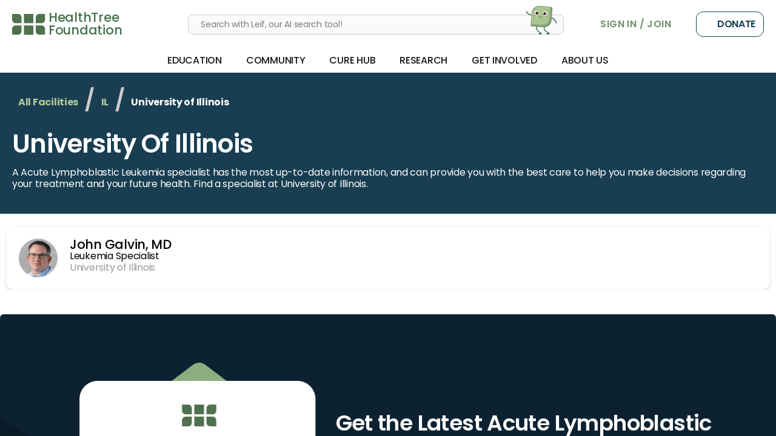

--- FILE ---
content_type: text/html; charset=utf-8
request_url: https://healthtree.org/all/community/directory/il/university-of-illinois
body_size: 32293
content:
<!doctype html>
<html lang="en" class="paragraph scroll-smooth bg-gray-50">
  <head>
    <!-- Google Tag Manager -->
    <script>
      window.dataLayer = window.dataLayer || [];
      function gtag() {
        dataLayer.push(arguments);
      }
      const consent = localStorage.getItem('cookie_consent');
      if (consent === null) {
        gtag('consent', 'default', {
          ad_user_data: 'denied',
          ad_personalization: 'denied',
          ad_storage: 'denied',
          analytics_storage: 'denied'
        });
      } else {
        gtag('consent', 'default', JSON.parse(consent));
      }
      (function (w, d, s, l, i) {
        w[l] = w[l] || [];
        w[l].push({ 'gtm.start': new Date().getTime(), event: 'gtm.js' });
        var f = d.getElementsByTagName(s)[0],
          j = d.createElement(s),
          dl = l != 'dataLayer' ? '&l=' + l : '';
        j.async = true;
        j.src = 'https://www.googletagmanager.com/gtm.js?id=' + i + dl;
        f.parentNode.insertBefore(j, f);
      })(window, document, 'script', 'dataLayer', 'GTM-TRD97C3F');
    </script>
    <!-- End Google Tag Manager -->
    <!-- Google tag (gtag.js) DO NOT DELETE, THIS IS THE ONE FROM THE FREE GOOGLE ADS ACCOUNT -->
    <script async src="https://www.googletagmanager.com/gtag/js?id=AW-10996489577"></script>
    <script>
      gtag('js', new Date());

      gtag('config', 'AW-10996489577');
    </script>
    <script
      defer
      type="application/javascript"
      src="https://pulse.clickguard.com/s/accRIvu1tCWcE/astnKus5ygfPg"
    ></script>
    <meta name="google-site-verification" content="y_6KTEWzH76KjVHuBw4IpwdQAOKYbZNTnD9bN1z1Bm0" />
    <meta charset="utf-8" />
    <link href="https://static.healthtree.org/favicon.png" rel="icon" type="image/png" />
    <meta name="viewport" content="width=device-width, initial-scale=1, viewport-fit=cover" />

    <style id="fix-icons">
      .material-icons,
      .material-icons-outlined {
        opacity: 0;
        max-width: 16px;
      }
    </style>

    
	<style>.loading.svelte-1tec542{background:linear-gradient(#fff,#fff),conic-gradient(from 54deg,#fff,#adc694);background-clip:content-box,border-box;background-origin:border-box;border:10px solid transparent;border-radius:50%}

div.error.svelte-1amxkmi{background-color:rgb(216 91 82/var(--tw-bg-opacity,1))}div.error.svelte-1amxkmi,div.success.svelte-1amxkmi{--tw-bg-opacity:1}div.success.svelte-1amxkmi{background-color:rgb(110 146 104/var(--tw-bg-opacity,1))}div.warning.svelte-1amxkmi{background-color:rgb(217 119 6/var(--tw-bg-opacity,1))}div.neutral.svelte-1amxkmi,div.warning.svelte-1amxkmi{--tw-bg-opacity:1}div.neutral.svelte-1amxkmi{background-color:rgb(25 62 82/var(--tw-bg-opacity,1))}@supports (height:-webkit-fill-available){.mobile-height.svelte-10rxp6s{height:-webkit-fill-available}}@supports not (height:-webkit-fill-available){.mobile-height.svelte-10rxp6s{height:100vh}}.blue.svelte-1793blo{background-color:#8ac9fb;color:#fff}.darkBlue.svelte-1793blo{background-color:#16214c;border-color:#16214c;color:#fff}

div.svelte-ejjy7e>*{flex:1}

.checked.svelte-12a4lze{background-color:#6e9268}.unchecked.svelte-12a4lze{background-color:#fff}

.pac-container{left:0!important;position:absolute!important;top:100%!important;z-index:10025!important}

.croppie-container{height:100%;width:100%}.croppie-container .cr-image{left:0;max-height:none;max-width:none;position:absolute;top:0;transform-origin:0 0;z-index:-1}.croppie-container .cr-boundary{height:100%;margin:0 auto;overflow:hidden;position:relative;width:100%;z-index:1}.croppie-container .cr-resizer,.croppie-container .cr-viewport{border:2px solid #fff;box-shadow:0 0 2000px 2000px #00000080;inset:0;margin:auto;position:absolute;z-index:0}.croppie-container .cr-resizer{box-shadow:none;pointer-events:none;z-index:2}.croppie-container .cr-resizer-horisontal,.croppie-container .cr-resizer-vertical{pointer-events:all;position:absolute}.croppie-container .cr-resizer-horisontal:after,.croppie-container .cr-resizer-vertical:after{background:#fff;border:1px solid #000;box-sizing:border-box;content:"";display:block;height:10px;position:absolute;width:10px}.croppie-container .cr-resizer-vertical{bottom:-5px;cursor:row-resize;height:10px;width:100%}.croppie-container .cr-resizer-vertical:after{left:50%;margin-left:-5px}.croppie-container .cr-resizer-horisontal{cursor:col-resize;height:100%;right:-5px;width:10px}.croppie-container .cr-resizer-horisontal:after{margin-top:-5px;top:50%}.croppie-container .cr-original-image{display:none}.croppie-container .cr-vp-circle{border-radius:50%}.croppie-container .cr-overlay{cursor:move;position:absolute;touch-action:none;z-index:1}.croppie-container .cr-slider-wrap{margin:15px auto;text-align:center;width:75%}.croppie-result{overflow:hidden;position:relative}.croppie-result img{position:absolute}.croppie-container .cr-image,.croppie-container .cr-overlay,.croppie-container .cr-viewport{transform:translateZ(0)}.cr-slider{-webkit-appearance:none;background-color:transparent;max-width:100%;padding-bottom:8px;padding-top:8px;width:300px}.cr-slider::-webkit-slider-runnable-track{background:#00000080;border:0;border-radius:3px;height:3px;width:100%}.cr-slider::-webkit-slider-thumb{-webkit-appearance:none;background:#ddd;border:none;border-radius:50%;height:16px;margin-top:-6px;width:16px}.cr-slider:focus{outline:none}.cr-slider::-moz-range-track{background:#00000080;border:0;border-radius:3px;height:3px;width:100%}.cr-slider::-moz-range-thumb{background:#ddd;border:none;border-radius:50%;height:16px;margin-top:-6px;width:16px}.cr-slider:-moz-focusring{outline:1px solid #fff;outline-offset:-1px}.cr-slider::-ms-track{background:transparent;border-color:transparent;border-width:6px 0;color:transparent;height:5px;width:100%}.cr-slider::-ms-fill-lower,.cr-slider::-ms-fill-upper{background:#00000080;border-radius:10px}.cr-slider::-ms-thumb{background:#ddd;border:none;border-radius:50%;height:16px;margin-top:1px;width:16px}.cr-slider:focus::-ms-fill-lower,.cr-slider:focus::-ms-fill-upper{background:#00000080}.cr-rotate-controls{bottom:5px;left:5px;position:absolute;z-index:1}.cr-rotate-controls button{background:none;border:0}.cr-rotate-controls i:before{display:inline-block;font-size:22px;font-style:normal;font-weight:900}.cr-rotate-l i:before{content:"↺"}.cr-rotate-r i:before{content:"↻"}.onboarding-dropzone{background-color:#fff!important;height:12rem!important;min-height:12rem!important;padding:0!important;width:12rem!important}

@supports (height:-webkit-fill-available){.mobile-height.svelte-10rxp6s{height:-webkit-fill-available}}@supports not (height:-webkit-fill-available){.mobile-height.svelte-10rxp6s{height:100vh}}

.background-image-style.svelte-1rpq28d{background:url(https://storage.googleapis.com/static.healthtree.org/landing/backgroundBanner.png);background-position:100%;background-size:cover!important}
</style>
		<link href="../../../../_app/immutable/assets/NotificationStatusesStore.BFppInmJ.css" rel="stylesheet" disabled media="(max-width: 0)">
		<link href="../../../../_app/immutable/assets/HtColoredRoundedHeader.B564TzJ7.css" rel="stylesheet" disabled media="(max-width: 0)">
		<link href="../../../../_app/immutable/assets/HtFlexContainer.UkRDsS_i.css" rel="stylesheet" disabled media="(max-width: 0)">
		<link href="../../../../_app/immutable/assets/HtRadioOption.C-c_PaD1.css" rel="stylesheet" disabled media="(max-width: 0)">
		<link href="../../../../_app/immutable/assets/AddressAutocompleteType.CFQ09rf8.css" rel="stylesheet" disabled media="(max-width: 0)">
		<link href="../../../../_app/immutable/assets/Dropzone.0253E455.css" rel="stylesheet" disabled media="(max-width: 0)">
		<link href="../../../../_app/immutable/assets/ImageUploadCropType.D281CrWr.css" rel="stylesheet">
		<link href="../../../../_app/immutable/assets/0.BDqV8Dpn.css" rel="stylesheet">
		<link href="../../../../_app/immutable/assets/Footer.CqEGcSTw.css" rel="stylesheet" disabled media="(max-width: 0)">
		<link href="../../../../_app/immutable/assets/NavBarNext.DwNqMs3x.css" rel="stylesheet">
		<link href="../../../../_app/immutable/assets/DonationBanner.CZRVFYMw.css" rel="stylesheet" disabled media="(max-width: 0)"><title>University of Illinois Acute Lymphoblastic Leukemia Specialist - HealthTree</title><!-- HEAD_svelte-v8bbgb_START --><!-- HEAD_svelte-v8bbgb_END --><!-- HEAD_svelte-i9vd8z_START --><script lang="js" type="text/javascript" data-svelte-h="svelte-17tqoli">window.__lo_site_id = 313482;
      (function () {
        let wa = document.createElement('script');
        wa.type = 'text/javascript';
        wa.async = true;
        wa.src = 'https://d10lpsik1i8c69.cloudfront.net/w.js';
        let s = document.getElementsByTagName('script')[0];
        s.parentNode.insertBefore(wa, s);
      })();</script><!-- HEAD_svelte-i9vd8z_END --><!-- HEAD_svelte-ty8w98_START --><!-- HEAD_svelte-ty8w98_END --><!-- HEAD_svelte-1an22ny_START --><meta name="robots" content="index,follow"><meta name="googlebot" content="index,follow"><meta name="description" content="A Acute Lymphoblastic Leukemia specialist has the most up-to-date information, and can provide you with the best care to help you make decisions regarding your treatment and your future health. Find a specialist at University of Illinois."><link rel="canonical" href="https://healthtree.org/all/community/directory/il/university-of-illinois"><meta property="og:title" content="University of Illinois Acute Lymphoblastic Leukemia Specialist - HealthTree"> <meta property="og:description" content="A Acute Lymphoblastic Leukemia specialist has the most up-to-date information, and can provide you with the best care to help you make decisions regarding your treatment and your future health. Find a specialist at University of Illinois."> <meta property="og:url" content="https://healthtree.org/all/community/directory/il/university-of-illinois"> <meta property="og:type" content="website">   <meta property="og:image" content="https://storage.googleapis.com/healthtree-content/logos/healthtree/metatags_logo_subheader.png"> <meta property="og:image:alt" content="HealthTree Foundation Logo">   <meta name="twitter:card" content="summary_large_image"> <meta name="twitter:site" content="@HealthTree"> <meta name="twitter:title" content="University of Illinois Acute Lymphoblastic Leukemia Specialist - HealthTree"> <meta name="twitter:description" content="A Acute Lymphoblastic Leukemia specialist has the most up-to-date information, and can provide you with the best care to help you make decisions regarding your treatment and your future health. Find a specialist at University of Illinois."> <meta name="twitter:image" content="https://storage.googleapis.com/healthtree-content/logos/healthtree/metatags_logo_subheader.png"> <meta name="twitter:image:alt" content="HealthTree Foundation Logo"> <!-- HEAD_svelte-1an22ny_END -->
    <link
      rel="preconnect"
      href="https://fonts.googleapis.com/icon?family=Material+Icons&display=swap"
      as="style"
    />
    <link
      rel="preconnect"
      href="https://fonts.googleapis.com/icon?family=Material+Icons+Outlined&display=swap"
      as="style"
    />

    <link
      rel="stylesheet"
      href="https://fonts.googleapis.com/icon?family=Material+Icons&display=swap"
    />
    <link
      rel="stylesheet"
      href="https://fonts.googleapis.com/icon?family=Material+Icons+Outlined&display=swap"
    />
  </head>
  <body class="min-h-full">
    <!-- Google Tag Manager (noscript) -->
    <noscript
      ><iframe
        src="https://www.googletagmanager.com/ns.html?id=GTM-TRD97C3F"
        height="0"
        width="0"
        style="display: none; visibility: hidden"
      ></iframe
    ></noscript>
    <!-- End Google Tag Manager (noscript) -->
    <div id="svelte" class="min-h-full">    <div class="flex min-h-screen w-full flex-col bg-gray-50 test" id="main-container"><div class="flex flex-1"><section class="flex w-full flex-col"> <div class="flex h-screen flex-col bg-white safe-area"><header class="sticky z-50"><div><section class="hidden lg:grid"> <div class="flex w-full flex-col bg-white shadow-sm"><div class="flex h-[80px] w-full items-center justify-between px-xs leading-3 xl:px-md  svelte-1plxqlm"><div class="flex h-full gap-x-lg xl:gap-x-xl"><a class="sans flex h-[35px] flex-row self-center text-primary" href="/all"><div class="mr-xs h-full" data-svelte-h="svelte-136st89"><img class="h-full" src="https://static.healthtree.org/icons/icon_spinner.svg" alt="[logo] HealthTree Foundation" width="55" height="35"></div> <div class="flex h-full flex-col justify-between font-medium"><div class="flex h-full flex-col justify-between pb-[2px] lg:pr-lg xl:pr-xl text-lg"><div class="mr-xs" data-svelte-h="svelte-tmfgf6">HealthTree</div> <div data-svelte-h="svelte-cyjlaj">Foundation</div></div> </div></a> </div> <div class="relative w-[50%]"><form class="mx-auto min-w-full max-w-md" role="presentation"><div class="relative w-full"><input id="leif-search" class="block w-full rounded-lg border border-gray-100 bg-gray-50 px-md py-xs text-sm placeholder:text-gray-dark focus:border-primary-light focus:ring-primary-light" placeholder="Search with Leif, our AI search tool!" required> <button type="button" class="absolute inset-y-0 bottom-[12px] end-md right-2 flex items-center ps-3"><div style="height: 60px; width: 60px;" class="relative flex items-center justify-center overflow-hidden "> <div class="relative flex min-h-[146%] min-w-[146%] items-center justify-center"><img class="self-end" width="418" src="https://storage.googleapis.com/healthtree-content/healthtree/leif/leif_anim.gif" alt="Leif, HealthTree’s AI Search Assistant"></div></div></button> </div></form></div> <div class="flex items-center space-x-sm"> <label class="p-0 text-blue-700 cursor-pointer"><div class="text-button-primary hidden w-auto min-w-max px-sm font-semibold md:block" data-svelte-h="svelte-4ebom1">Sign In / Join</div></label> <div class="flex h-full pl-md" data-svelte-h="svelte-i2u3df"><a class="button-secondary relative w-28 overflow-hidden rounded-xl p-md" target="_blank" href="https://give.healthtree.org/give/628617/#!/donation/checkout?c_src=websitebutton" style="height: 0.4rem !important; min-height: 30px !important;"><span class="material-icons-outlined mr-xs">favorite</span>
              Donate</a></div></div></div> <div class="relative flex h-header w-full justify-between overflow-visible px-xs leading-3 text-black shadow-sm xl:px-md"><nav class="flex flex-1 items-center justify-center bg-white"><div class="group flex h-full shrink-0 cursor-pointer flex-row items-center px-md"><div class="flex h-full items-center "><h4 class="font-medium uppercase">Education</h4></div></div> <div class="group flex h-full shrink-0 cursor-pointer flex-row items-center px-md"><div class="flex h-full items-center "><h4 class="font-medium uppercase">Community</h4></div></div> <div class="group flex h-full shrink-0 cursor-pointer flex-row items-center px-md"><div class="flex h-full items-center "><h4 class="font-medium uppercase">Cure Hub</h4></div></div> <div class="group flex h-full shrink-0 cursor-pointer flex-row items-center px-md"><div class="flex h-full items-center "><h4 class="font-medium uppercase">Research</h4></div></div> <div class="group flex h-full shrink-0 cursor-pointer flex-row items-center px-md"><div class="flex h-full items-center "><h4 class="font-medium uppercase">Get Involved</h4></div></div> <div class="group flex h-full shrink-0 cursor-pointer flex-row items-center px-md"><div class="flex h-full items-center "><h4 class="font-medium uppercase">About Us</h4></div></div> </nav></div></div>   </section> <section class="flex flex-col lg:!hidden">  <section class="h-18 w-full bg-white shadow"><div class="flex h-full flex-row items-center pl-sm"><div class="h-3/5"><a class="h-full" href="/all"><img alt="[logo] HealthTree Foundation" width="46" height="43" class="h-full object-cover px-xs py-sm" src="https://static.healthtree.org/logo_icon_only.svg"></a></div> <div class="absolute right-2"><div class="flex items-center space-x-sm"><form class="" role="presentation"><div class="relative w-full"><input id="leif-search-hidden" class="hidden w-full rounded-lg border border-gray-100 bg-gray-50 px-md py-xs text-sm placeholder:text-gray-dark focus:border-primary-light focus:ring-primary-light" placeholder="Search with Leif, our AI search tool!" > <button type="button" class="mr-2 mt-1"><svg class="h-md w-md text-gray-dark text-gray-950" viewBox="0 0 20 20" fill="none" xmlns="http://www.w3.org/2000/svg" aria-hidden="true"><path d="M18.5 18.5L12.622 12.622M12.622 12.622C13.7889 11.4551 14.4444 9.87246 14.4444 8.22222C14.4444 6.57199 13.7889 4.98934 12.622 3.82245C11.4551 2.65555 9.87246 2 8.22222 2C6.57199 2 4.98934 2.65555 3.82245 3.82245C2.65555 4.98934 2 6.57199 2 8.22222C2 9.87246 2.65555 11.4551 3.82245 12.622C4.98934 13.7889 6.57199 14.4444 8.22222 14.4444C9.87246 14.4444 11.4551 13.7889 12.622 12.622Z" stroke="currentColor" stroke-width="2.5" stroke-linecap="round" stroke-linejoin="round"></path></svg></button> </div></form>  <i class="material-icons cursor-pointer text-xl" data-svelte-h="svelte-9cs3jv">more_vert</i></div></div></div></section> <nav class="z-index-toast fixed inset-0 bottom-0 flex h-full w-screen transform flex-col overflow-y-scroll bg-white transition safe-area lg:w-1/2 origin-left scale-x-0 opacity-0 duration-300 ease-in svelte-1aj17c7"><div class="flex h-full flex-col"><div class="flex items-center justify-between p-md shadow"> <div data-svelte-h="svelte-11ajscf"><span class="material-icons cursor-pointer text-xl">close</span></div></div> <span class="flex cursor-pointer items-center space-x-sm p-md text-primary"><a class="h-8 w-8 rounded-full bg-gray-200" data-svelte-h="svelte-1ysap0s"><span class="material-icons flex justify-center text-xl text-green-100">person</span></a> <a class="max-w-max" data-svelte-h="svelte-xyew8c">Sign In / Create Account</a></span> <section class="h-full w-full overflow-y-scroll px-md"><nav class="flex h-full flex-col"><div class="border-t"><div class="cursor-pointer border-b py-md font-bold uppercase">Education </div><div class="cursor-pointer border-b py-md font-bold uppercase">Community </div><div class="cursor-pointer border-b py-md font-bold uppercase">Cure Hub </div><div class="cursor-pointer border-b py-md font-bold uppercase">Research </div><div class="cursor-pointer border-b py-md font-bold uppercase">Get Involved </div><div class="cursor-pointer border-b py-md font-bold uppercase">About Us </div></div>       <div class="flex h-full flex-col pb-md pt-lg"><div class="" data-svelte-h="svelte-86j4bf">Need help?</div> <a id="intercomMobileLaunch" class="button-primary mb-md mt-sm h-10 w-full bg-green-300 text-center hover:bg-green-300" data-svelte-h="svelte-e4edk7">Chat with Us</a> <a class="button-secondary relative h-10 w-full overflow-hidden p-md text-center" target="_blank" href="https://give.healthtree.org/give/628617/#!/donation/checkout?c_src=websitebutton" style="" data-svelte-h="svelte-1kmlghc"><span class="dot bg-primary svelte-1aj17c7"></span> <span class="heart material-icons mr-xs text-sm svelte-1aj17c7">favorite</span>Donate</a></div></nav></section></div></nav>   </section> </div> </header> <div class="h-full overflow-y-auto" id="main-scroller"><div class="page"> <!-- HTML_TAG_START --><script lang="js" type="application/ld+json">{"@context":"https://schema.org","@type":"Hospital","name":"University of Illinois","url":"https://hospital.uillinois.edu/patients-and-visitors/locations-and-directions","telephone":"(866) 600 - 2273","logo":"https://firebasestorage.googleapis.com/v0/b/healthtree-production.appspot.com/o/community%2Fpublic%2Fshared%2FUIC_785d598a-225f-4438-ad6c-64a3cd561eec.jpeg?alt=media","address":{"@type":"PostalAddress","addressLocality":"Chicago","addressRegion":"Illinois","postalCode":"60612","streetAddress":"1740 West Taylor Street","addressCountry":"United States"}}</script><!-- HTML_TAG_END --> <div class="page h-full"><div class="mb-md flex w-full flex-col bg-secondary p-md pb-lg pt-xs"><div class="col-span-6 p-sm"><div class="py-sm"><div class="flex flex-wrap items-center justify-start space-x-xs sm:space-x-sm"> <div class="flex items-center text-sm sm:text-base"><a data-sveltekit-preload-data href="/all/community/directory" class="hover:underline text-green-600 font-bold capitalize">All Facilities </a></div> <div class="sm:h2 text-lg font-medium text-gray-100 sm:-translate-y-0.5" data-svelte-h="svelte-1ba7h7m">/</div> <div class="flex items-center text-sm sm:text-base"><a data-sveltekit-preload-data href="/all/community/directory/il" class="hover:underline text-green-600 font-bold capitalize">IL </a></div> <div class="sm:h2 text-lg font-medium text-gray-100 sm:-translate-y-0.5" data-svelte-h="svelte-1ba7h7m">/</div> <div class="flex items-center text-sm sm:text-base"><div class=" text-white font-bold">University of Illinois </div></div> </div></div></div> <div><label class="h1 capitalize text-white">University of Illinois</label></div> <h2 class="mt-sm text-white">A Acute Lymphoblastic Leukemia specialist has the most up-to-date information, and can
        provide you with the best care to help you make decisions regarding your treatment and your future
        health. Find a specialist at University of Illinois.</h2></div> <div class="md:flex md:gap-sm"><div class="col-span-6 w-full md:px-sm lg:col-span-4"><div class="grid grid-cols-12 md:gap-sm"><div class="col-span-12 max-h-full"><a class="cursor-pointer" data-sveltekit-preload-data href="/all/community/directory/il/university-of-illinois/john-galvin"><div class="flex max-h-full w-full items-start border border-gray-300 bg-white p-md shadow-md md:rounded-xl"><div class="h-16 w-16"><img width="100%" height="100%" class="h-full w-full rounded-full object-cover object-center" alt="Specialist picture" src="https://firebasestorage.googleapis.com/v0/b/healthtree-production.appspot.com/o/community%2Fpublic%2Fshared%2FGalvin-John-270x360-1-e1692731655116%20(1)-min_d70b53ee-ced4-49ce-b055-7b1ccf3aa288.jpg?alt=media&amp;token=832b1768-7905-4126-8430-56b8189e4d3d"></div> <div class="ml-md flex flex-col gap-xs"><div class="text-lg font-medium">John Galvin, MD</div> <div class="text-base">Leukemia Specialist</div> <div class="text-gray-400">University of Illinois </div></div> </div></a> </div></div></div> <div class="mt-sm flex flex-col items-center lg:mt-0"></div></div></div> </div> <section class="page"><div class="mt-lg"><div class="scroll-margin-12 flex h-auto w-full flex-col items-center justify-center px-lg py-lg text-white md:rounded-md md:py-2xl" id="newsletter" style="background-image: url('https://static.healthtree.org/community/newsletter-background.jpeg'); background-size: cover; background-position: center;"><div class="flex max-w-[1280px] flex-col items-center gap-md md:flex-row md:gap-lg"><div class="h-[165px] w-[175px] md:h-[425px] md:w-[450px]" data-svelte-h="svelte-1if4mpg"><img src="https://static.healthtree.org/icons/newsletter-icon.png" alt="newsletter icon" class="z-10 h-full w-full object-contain"></div> <div class="flex max-w-[90%] flex-col gap-md md:max-w-[623px]"><h3 id="newsletter-signup-title" class="h2">Get the Latest Acute Lymphoblastic Leukemia Updates, Delivered to You.</h3> <p class="leading-snug md:text-lg" data-svelte-h="svelte-cpms2n">By subscribing to the HealthTree newsletter, you&#39;ll receive the latest research, treatment
        updates, and expert insights to help you navigate your health.</p> <form action="/all/community/newsletter" method="POST" class="flex flex-col"><div class="flex flex-col gap-sm md:flex-row md:gap-0"><input type="email" name="email" placeholder="Enter your email" required class="font-poppins h-[50px] w-full rounded-xl bg-white px-md text-black outline-none md:rounded-l-xl md:rounded-r-none" value=""> <input type="hidden" name="disease" value="Disease: Acute Lymphoblastic Leukemia"> <button type="submit"  class="newsletter-subscribe button-secondary w-full rounded-xl bg-primary-light px-sm md:w-56 md:rounded-l-none md:rounded-r-xl">subscribe</button></div>   </form></div></div></div></div></section> <div class="mt-lg px-md pb-lg md:px-xl md:pb-xl" data-svelte-h="svelte-1nvudjk"><div class="background-image-style relative flex flex-col justify-center space-y-10 rounded-3xl bg-secondary px-lg py-2xl leading-tight svelte-1rpq28d"><div class="lg:title text-center text-lg font-[600] text-white"><span class="flex-wrap justify-center space-y-1 text-primary-ultralight lg:flex lg:space-x-md lg:space-y-0"><p>Together we care.</p> <p>Together we cure.</p> <p>3x Faster.</p></span></div> <div class="text-center"><span class="text-center font-[600] text-white lg:text-xl">Join our year-end match and help us reach $2 million for blood cancer research!</span></div> <div class="flex justify-center"><a href="https://give.healthtree.org/give/628617/#!/donation/checkout?c_src=websitefooterbanner" target="_blank" class="font-poppins rounded-lg bg-white px-lg py-4 text-center font-[600] uppercase text-secondary">Triple my gift today</a></div></div> </div> <footer class="my-md bg-white md:px-xl"><div class="border-t border-stone-300"><div class="block w-full"><section class="grid"><div class="my-md grid grid-cols-5 gap-x-md gap-y-lg xl:grid-cols-6"><div class="flex flex-col gap-sm pt-md"><h4 class="text-md break-words font-medium leading-4">Education</h4> <a href="/all/community" target=""><span class="break-words leading-4 text-primary">News Articles</span> </a><a href="/all/my-journal" target=""><span class="break-words leading-4 text-primary">My Journal</span> </a><a href="/all/university" target=""><span class="break-words leading-4 text-primary">University</span> </a><a href="/all/community/events?format=webinars" target=""><span class="break-words leading-4 text-primary">Expert Webinars</span> </a><a href="/all/community/directory" target=""><span class="break-words leading-4 text-primary">Find a Specialist</span> </a><a href="/all/community/events?format=podcasts" target=""><span class="break-words leading-4 text-primary">HealthTree Podcast</span> </a> </div><div class="flex flex-col gap-sm pt-md"><h4 class="text-md break-words font-medium leading-4">Community</h4> <a href="/all/connect" target=""><span class="break-words leading-4 text-primary">Connect</span> </a><a href="/moves" target="_blank"><span class="break-words leading-4 text-primary">Moves</span> </a><a href="/all/community/events" target=""><span class="break-words leading-4 text-primary">All Events</span> </a> </div><div class="flex flex-col gap-sm pt-md"><h4 class="text-md break-words font-medium leading-4">Cure Hub</h4> <a href="/all/curehub" target=""><span class="break-words leading-4 text-primary">HealthTree Cure Hub</span> </a><a href="/all/curehub/side-effects" target=""><span class="break-words leading-4 text-primary">Find Side Effects Solutions</span> </a><a href="/all/curehub/track-my-disease" target=""><span class="break-words leading-4 text-primary">See Tracked Labs</span> </a><a href="/all/curehub/registry" target=""><span class="break-words leading-4 text-primary">Accelerate Research</span> </a><a href="/all/curehub/treatment-options" target=""><span class="break-words leading-4 text-primary">Treatment Options</span> </a><a href="/all/curehub/twin-machine" target=""><span class="break-words leading-4 text-primary">Twin Machine</span> </a><a href="/all/curehub/clinical-trials" target=""><span class="break-words leading-4 text-primary">Clinical Trial Finder</span> </a> </div><div class="flex flex-col gap-sm pt-md"><h4 class="text-md break-words font-medium leading-4">Get Involved</h4> <a href="/all/cure-teams" target=""><span class="break-words leading-4 text-primary">Join a Regional Cure Team</span> </a><a href="/all/fundraise" target=""><span class="break-words leading-4 text-primary">Create a fundraiser</span> </a><a href="/all/tributes" target=""><span class="break-words leading-4 text-primary">Tribute</span> </a><a href="https://give.healthtree.org/give/628617/#!/donation/checkout?c_src=websitefooter" target="_blank"><span class="break-words leading-4 text-primary">Donate</span> </a><a href="/all/curehub/private/research" target=""><span class="break-words leading-4 text-primary">Patient Surveys &amp; Studies</span> </a><a href="/all/curehub/private/facility-connections" target=""><span class="break-words leading-4 text-primary">Connect Medical Records</span> </a> </div><div class="flex flex-col gap-sm pt-md"><h4 class="text-md break-words font-medium leading-4">About us</h4> <a href="/our-story" target=""><span class="break-words leading-4 text-primary">Our Story</span> </a><a href="https://drive.google.com/file/d/1oGP20xu1VlJQB_XoSx9JFHPAK7oxm1RM/view" target="_blank"><span class="break-words leading-4 text-primary">2025 Care &amp; Cure Magazine</span> </a> </div><div class="flex flex-col gap-sm pt-md"><h4 class="text-md break-words font-medium leading-4">Need Help?</h4> <a href="/contact" target="_blank"><span class="break-words leading-4 text-primary">Contact Us</span> </a><a href="https://help.healthtree.org/en/" target="_blank"><span class="break-words leading-4 text-primary">FAQ &amp; Help Center</span> </a><a href="/contact" target="_blank"><span class="break-words leading-4 text-primary">1-800-709-1113</span> </a> </div><div class="flex flex-col gap-sm pt-md"><h4 class="text-md break-words font-medium leading-4">Legal Info</h4> <a href="/terms-of-use" target="_blank"><span class="break-words leading-4 text-primary">Terms of Use</span> </a><a href="/privacy-policy" target="_blank"><span class="break-words leading-4 text-primary">Privacy Policy</span> </a> </div></div></section></div> <div class="flex w-full flex-col justify-between lg:flex-row">  </div> <div class="wyswyg-content footer my-lg w-full px-sm md:px-xl"><p style="text-align: center;" data-svelte-h="svelte-1j0akuq"><img alt="Charity Navigator" loading="lazy" src="https://firebasestorage.googleapis.com/v0/b/healthtree-production.appspot.com/o/gallery%2Fpublic%2FCharity%20Navigator%20Icon_c1eaf4e4-d5ed-455e-91fe-8ea56e783d49.png?alt=media" style="height: 100px; width: 100px;"> <a href="https://www.guidestar.org/profile/45-5354811" target="_blank"><img loading="lazy" alt="https://www.guidestar.org/profile/45-5354811" src="https://firebasestorage.googleapis.com/v0/b/healthtree-production.appspot.com/o/community%2Fpublic%2Fshared%2FGuideStar-Platinum-Seal-2021_304ca267-3648-4476-a839-9a3e53260c67.png?alt=media" style="height: 120px; width: 105px;"></a></p> <p style="text-align: center;" data-svelte-h="svelte-puubvz">HealthTree Foundation is a qualified 501(c)(3) tax-exempt organization.</p> <p style="text-align: center;">Copyright © 2026 HealthTree Foundation. All rights reserved.</p> <p style="text-align: center;" data-svelte-h="svelte-orwc76">Tax ID 45-5354811</p> <p style="text-align: center;"></p></div></div></footer></div> <footer class="sticky bottom-0"></footer></div> </section></div></div>    <div class="z-index-toast fixed bottom-0 left-2/4 -ml-48 w-96 safe-bottom"></div>                   
			
			<script>
				{
					__sveltekit_1h6czvh = {
						base: new URL("../../../..", location).pathname.slice(0, -1)
					};

					const element = document.currentScript.parentElement;

					Promise.all([
						import("../../../../_app/immutable/entry/start.CyWDNJh2.js"),
						import("../../../../_app/immutable/entry/app.BX0bzHnn.js")
					]).then(([kit, app]) => {
						kit.start(app, element, {
							node_ids: [0, 2, 22, 27, 448],
							data: [{type:"data",data:null,uses:{url:1}},{type:"data",data:{subHeaderLogo:"https://storage.googleapis.com/healthtree-content/logos/healthtree/logo_subheader.svg"},uses:{params:["diseaseSlug"],parent:1,url:1}},null,null,null],
							form: null,
							error: null
						});
					});
				}
			</script>
		</div>
  </body>
</html>

<script lang="js">
  // if (navigator.userAgent.toLowerCase().includes('chrome')) {
  //   document.fonts.onloadingdone = function (fontFaceSetEvent) {
  //     const fontName = 'Material Icons';
  //     if (fontFaceSetEvent.fontfaces.filter((i) => i.family === fontName).length > 0) {
  //       showIcons();
  //     }
  //   };
  // } else {
  // showIcons();
  // }

  function showIcons(str) {
    console.log('### Removing fix icons: ', str);
    document.getElementById('fix-icons')?.remove();
  }
</script>


--- FILE ---
content_type: text/css; charset=utf-8
request_url: https://healthtree.org/_app/immutable/assets/0.BDqV8Dpn.css
body_size: 23743
content:
@import"https://fonts.googleapis.com/icon?family=Material+Icons|Material+Icons+Outlined|";@import"https://fonts.googleapis.com/css2?family=Lora:ital,wght@0,400..700;1,400..700&display=swap";@import"https://fonts.googleapis.com/css2?family=Poppins:ital,wght@0,100;0,200;0,300;0,400;0,500;0,600;0,700;0,800;0,900;1,100;1,200;1,300;1,400;1,500;1,600;1,700;1,800;1,900&display=swap";*,:after,:before{--tw-border-spacing-x:0;--tw-border-spacing-y:0;--tw-translate-x:0;--tw-translate-y:0;--tw-rotate:0;--tw-skew-x:0;--tw-skew-y:0;--tw-scale-x:1;--tw-scale-y:1;--tw-pan-x: ;--tw-pan-y: ;--tw-pinch-zoom: ;--tw-scroll-snap-strictness:proximity;--tw-gradient-from-position: ;--tw-gradient-via-position: ;--tw-gradient-to-position: ;--tw-ordinal: ;--tw-slashed-zero: ;--tw-numeric-figure: ;--tw-numeric-spacing: ;--tw-numeric-fraction: ;--tw-ring-inset: ;--tw-ring-offset-width:0px;--tw-ring-offset-color:#fff;--tw-ring-color:rgba(114,174,190,.5);--tw-ring-offset-shadow:0 0 #0000;--tw-ring-shadow:0 0 #0000;--tw-shadow:0 0 #0000;--tw-shadow-colored:0 0 #0000;--tw-blur: ;--tw-brightness: ;--tw-contrast: ;--tw-grayscale: ;--tw-hue-rotate: ;--tw-invert: ;--tw-saturate: ;--tw-sepia: ;--tw-drop-shadow: ;--tw-backdrop-blur: ;--tw-backdrop-brightness: ;--tw-backdrop-contrast: ;--tw-backdrop-grayscale: ;--tw-backdrop-hue-rotate: ;--tw-backdrop-invert: ;--tw-backdrop-opacity: ;--tw-backdrop-saturate: ;--tw-backdrop-sepia: ;--tw-contain-size: ;--tw-contain-layout: ;--tw-contain-paint: ;--tw-contain-style: }::backdrop{--tw-border-spacing-x:0;--tw-border-spacing-y:0;--tw-translate-x:0;--tw-translate-y:0;--tw-rotate:0;--tw-skew-x:0;--tw-skew-y:0;--tw-scale-x:1;--tw-scale-y:1;--tw-pan-x: ;--tw-pan-y: ;--tw-pinch-zoom: ;--tw-scroll-snap-strictness:proximity;--tw-gradient-from-position: ;--tw-gradient-via-position: ;--tw-gradient-to-position: ;--tw-ordinal: ;--tw-slashed-zero: ;--tw-numeric-figure: ;--tw-numeric-spacing: ;--tw-numeric-fraction: ;--tw-ring-inset: ;--tw-ring-offset-width:0px;--tw-ring-offset-color:#fff;--tw-ring-color:rgba(114,174,190,.5);--tw-ring-offset-shadow:0 0 #0000;--tw-ring-shadow:0 0 #0000;--tw-shadow:0 0 #0000;--tw-shadow-colored:0 0 #0000;--tw-blur: ;--tw-brightness: ;--tw-contrast: ;--tw-grayscale: ;--tw-hue-rotate: ;--tw-invert: ;--tw-saturate: ;--tw-sepia: ;--tw-drop-shadow: ;--tw-backdrop-blur: ;--tw-backdrop-brightness: ;--tw-backdrop-contrast: ;--tw-backdrop-grayscale: ;--tw-backdrop-hue-rotate: ;--tw-backdrop-invert: ;--tw-backdrop-opacity: ;--tw-backdrop-saturate: ;--tw-backdrop-sepia: ;--tw-contain-size: ;--tw-contain-layout: ;--tw-contain-paint: ;--tw-contain-style: }/*! tailwindcss v3.4.17 | MIT License | https://tailwindcss.com*/*,:after,:before{border:0 solid #e5e5e5;box-sizing:border-box}:after,:before{--tw-content:""}:host,html{-webkit-text-size-adjust:100%;font-feature-settings:normal;-webkit-tap-highlight-color:transparent;font-family:ui-sans-serif,system-ui,sans-serif,Apple Color Emoji,Segoe UI Emoji,Segoe UI Symbol,Noto Color Emoji;font-variation-settings:normal;line-height:1.5;-moz-tab-size:4;-o-tab-size:4;tab-size:4}body{line-height:inherit;margin:0}hr{border-top-width:1px;color:inherit;height:0}abbr:where([title]){-webkit-text-decoration:underline dotted;text-decoration:underline dotted}h1,h2,h3,h4,h5,h6{font-size:inherit;font-weight:inherit}a{color:inherit;text-decoration:inherit}b,strong{font-weight:bolder}code,kbd,pre,samp{font-feature-settings:normal;font-family:ui-monospace,SFMono-Regular,Menlo,Monaco,Consolas,Liberation Mono,Courier New,monospace;font-size:1em;font-variation-settings:normal}small{font-size:80%}sub,sup{font-size:75%;line-height:0;position:relative;vertical-align:baseline}sub{bottom:-.25em}sup{top:-.5em}table{border-collapse:collapse;border-color:inherit;text-indent:0}button,input,optgroup,select,textarea{font-feature-settings:inherit;color:inherit;font-family:inherit;font-size:100%;font-variation-settings:inherit;font-weight:inherit;letter-spacing:inherit;line-height:inherit;margin:0;padding:0}button,select{text-transform:none}button,input:where([type=button]),input:where([type=reset]),input:where([type=submit]){-webkit-appearance:button;background-color:transparent;background-image:none}:-moz-focusring{outline:auto}:-moz-ui-invalid{box-shadow:none}progress{vertical-align:baseline}::-webkit-inner-spin-button,::-webkit-outer-spin-button{height:auto}[type=search]{-webkit-appearance:textfield;outline-offset:-2px}::-webkit-search-decoration{-webkit-appearance:none}::-webkit-file-upload-button{-webkit-appearance:button;font:inherit}summary{display:list-item}blockquote,dd,dl,figure,h1,h2,h3,h4,h5,h6,hr,p,pre{margin:0}fieldset{margin:0}fieldset,legend{padding:0}menu,ol,ul{list-style:none;margin:0;padding:0}dialog{padding:0}textarea{resize:vertical}input::-moz-placeholder,textarea::-moz-placeholder{color:#999;opacity:1}input::placeholder,textarea::placeholder{color:#999;opacity:1}[role=button],button{cursor:pointer}:disabled{cursor:default}audio,canvas,embed,iframe,img,object,svg,video{display:block;vertical-align:middle}img,video{height:auto;max-width:100%}[hidden]:where(:not([hidden=until-found])){display:none}[multiple],[type=date],[type=datetime-local],[type=email],[type=month],[type=number],[type=password],[type=search],[type=tel],[type=text],[type=time],[type=url],[type=week],input:where(:not([type])),select,textarea{--tw-shadow:0 0 #0000;-webkit-appearance:none;-moz-appearance:none;appearance:none;background-color:#fff;border-color:#6b7280;border-radius:0;border-width:1px;font-size:1rem;line-height:1.5rem;padding:.5rem .75rem}[multiple]:focus,[type=date]:focus,[type=datetime-local]:focus,[type=email]:focus,[type=month]:focus,[type=number]:focus,[type=password]:focus,[type=search]:focus,[type=tel]:focus,[type=text]:focus,[type=time]:focus,[type=url]:focus,[type=week]:focus,input:where(:not([type])):focus,select:focus,textarea:focus{--tw-ring-inset:var(--tw-empty, );--tw-ring-offset-width:0px;--tw-ring-offset-color:#fff;--tw-ring-color:#8cc9d6;--tw-ring-offset-shadow:var(--tw-ring-inset) 0 0 0 var(--tw-ring-offset-width) var(--tw-ring-offset-color);--tw-ring-shadow:var(--tw-ring-inset) 0 0 0 calc(1px + var(--tw-ring-offset-width)) var(--tw-ring-color);border-color:#8cc9d6;box-shadow:var(--tw-ring-offset-shadow),var(--tw-ring-shadow),var(--tw-shadow);outline:2px solid transparent;outline-offset:2px}input::-moz-placeholder,textarea::-moz-placeholder{color:#6b7280;opacity:1}input::placeholder,textarea::placeholder{color:#6b7280;opacity:1}::-webkit-datetime-edit-fields-wrapper{padding:0}::-webkit-date-and-time-value{min-height:1.5em;text-align:inherit}::-webkit-datetime-edit{display:inline-flex}::-webkit-datetime-edit,::-webkit-datetime-edit-day-field,::-webkit-datetime-edit-hour-field,::-webkit-datetime-edit-meridiem-field,::-webkit-datetime-edit-millisecond-field,::-webkit-datetime-edit-minute-field,::-webkit-datetime-edit-month-field,::-webkit-datetime-edit-second-field,::-webkit-datetime-edit-year-field{padding-bottom:0;padding-top:0}select{background-image:url("data:image/svg+xml;charset=utf-8,%3Csvg xmlns='http://www.w3.org/2000/svg' fill='none' viewBox='0 0 20 20'%3E%3Cpath stroke='%236b7280' stroke-linecap='round' stroke-linejoin='round' stroke-width='1.5' d='m6 8 4 4 4-4'/%3E%3C/svg%3E");background-position:right .5rem center;background-repeat:no-repeat;background-size:1.5em 1.5em;padding-right:2.5rem;-webkit-print-color-adjust:exact;print-color-adjust:exact}[multiple],[size]:where(select:not([size="1"])){background-image:none;background-position:0 0;background-repeat:unset;background-size:initial;padding-right:.75rem;-webkit-print-color-adjust:unset;print-color-adjust:unset}[type=checkbox],[type=radio]{--tw-shadow:0 0 #0000;-webkit-appearance:none;-moz-appearance:none;appearance:none;background-color:#fff;background-origin:border-box;border-color:#6b7280;border-width:1px;color:#8cc9d6;display:inline-block;flex-shrink:0;height:1rem;padding:0;-webkit-print-color-adjust:exact;print-color-adjust:exact;-webkit-user-select:none;-moz-user-select:none;user-select:none;vertical-align:middle;width:1rem}[type=checkbox]{border-radius:0}[type=radio]{border-radius:100%}[type=checkbox]:focus,[type=radio]:focus{--tw-ring-inset:var(--tw-empty, );--tw-ring-offset-width:2px;--tw-ring-offset-color:#fff;--tw-ring-color:#8cc9d6;--tw-ring-offset-shadow:var(--tw-ring-inset) 0 0 0 var(--tw-ring-offset-width) var(--tw-ring-offset-color);--tw-ring-shadow:var(--tw-ring-inset) 0 0 0 calc(2px + var(--tw-ring-offset-width)) var(--tw-ring-color);box-shadow:var(--tw-ring-offset-shadow),var(--tw-ring-shadow),var(--tw-shadow);outline:2px solid transparent;outline-offset:2px}[type=checkbox]:checked,[type=radio]:checked{background-color:currentColor;background-position:50%;background-repeat:no-repeat;background-size:100% 100%;border-color:transparent}[type=checkbox]:checked{background-image:url("data:image/svg+xml;charset=utf-8,%3Csvg viewBox='0 0 16 16' fill='%23fff' xmlns='http://www.w3.org/2000/svg'%3E%3Cpath d='M12.207 4.793a1 1 0 0 1 0 1.414l-5 5a1 1 0 0 1-1.414 0l-2-2a1 1 0 0 1 1.414-1.414L6.5 9.086l4.293-4.293a1 1 0 0 1 1.414 0z'/%3E%3C/svg%3E")}@media (forced-colors:active){[type=checkbox]:checked{-webkit-appearance:auto;-moz-appearance:auto;appearance:auto}}[type=radio]:checked{background-image:url("data:image/svg+xml;charset=utf-8,%3Csvg viewBox='0 0 16 16' fill='%23fff' xmlns='http://www.w3.org/2000/svg'%3E%3Ccircle cx='8' cy='8' r='3'/%3E%3C/svg%3E")}@media (forced-colors:active){[type=radio]:checked{-webkit-appearance:auto;-moz-appearance:auto;appearance:auto}}[type=checkbox]:checked:focus,[type=checkbox]:checked:hover,[type=radio]:checked:focus,[type=radio]:checked:hover{background-color:currentColor;border-color:transparent}[type=checkbox]:indeterminate{background-color:currentColor;background-image:url("data:image/svg+xml;charset=utf-8,%3Csvg xmlns='http://www.w3.org/2000/svg' fill='none' viewBox='0 0 16 16'%3E%3Cpath stroke='%23fff' stroke-linecap='round' stroke-linejoin='round' stroke-width='2' d='M4 8h8'/%3E%3C/svg%3E");background-position:50%;background-repeat:no-repeat;background-size:100% 100%;border-color:transparent}@media (forced-colors:active){[type=checkbox]:indeterminate{-webkit-appearance:auto;-moz-appearance:auto;appearance:auto}}[type=checkbox]:indeterminate:focus,[type=checkbox]:indeterminate:hover{background-color:currentColor;border-color:transparent}[type=file]{background:unset;border-color:inherit;border-radius:0;border-width:0;font-size:unset;line-height:inherit;padding:0}[type=file]:focus{outline:1px solid ButtonText;outline:1px auto -webkit-focus-ring-color}.container{width:100%}@media (min-width:640px){.container{max-width:640px}}@media (min-width:768px){.container{max-width:768px}}@media (min-width:1024px){.container{max-width:1024px}}@media (min-width:1280px){.container{max-width:1280px}}@media (min-width:1536px){.container{max-width:1536px}}.button-primary{--tw-bg-opacity:1;--tw-text-opacity:1;align-content:center;align-items:center;background-color:rgb(25 63 82/var(--tw-bg-opacity,1));border-radius:.25rem;color:rgb(255 255 255/var(--tw-text-opacity,1));cursor:pointer;display:inline-flex;font-size:16px;font-weight:600;justify-content:center;min-height:50px;padding:10px 20px;text-transform:uppercase;width:100%}.button-primary:hover{--tw-bg-opacity:1;background-color:rgb(41 91 111/var(--tw-bg-opacity,1))}.button-primary:disabled{--tw-bg-opacity:1;background-color:rgb(204 204 204/var(--tw-bg-opacity,1));cursor:not-allowed}.button-primary{color:#fff!important}.button-secondary{--tw-border-opacity:1;--tw-bg-opacity:1;--tw-text-opacity:1;align-content:center;align-items:center;background-color:rgb(255 255 255/var(--tw-bg-opacity,1));border-color:rgb(25 63 82/var(--tw-border-opacity,1));border-radius:.25rem;border-width:1px;color:rgb(25 63 82/var(--tw-text-opacity,1));cursor:pointer;display:inline-flex;font-size:16px;font-weight:600;justify-content:center;min-height:50px;padding:10px 20px;text-transform:uppercase;width:100%}.button-secondary:hover{--tw-bg-opacity:1;background-color:rgb(83 144 162/var(--tw-bg-opacity,1));border-color:transparent}.button-secondary:disabled{--tw-bg-opacity:1;--tw-text-opacity:1;background-color:rgb(204 204 204/var(--tw-bg-opacity,1));border-color:transparent;color:rgb(255 255 255/var(--tw-text-opacity,1));cursor:not-allowed}.button-blue-outlined{--tw-border-opacity:1;align-content:center;align-items:center;background-color:rgb(25 63 82/var(--tw-bg-opacity,1));border-color:rgb(255 255 255/var(--tw-border-opacity,1));border-radius:.25rem;border-width:2px;cursor:pointer;display:inline-flex;font-size:16px;font-weight:600;justify-content:center;min-height:50px;padding:10px 20px;text-transform:uppercase;width:100%}.button-blue-outlined,.button-blue-outlined:hover{--tw-bg-opacity:1;--tw-text-opacity:1;color:rgb(255 255 255/var(--tw-text-opacity,1))}.button-blue-outlined:hover{background-color:rgb(114 174 190/var(--tw-bg-opacity,1))}.button-blue-outlined:disabled{--tw-bg-opacity:1;--tw-text-opacity:1;background-color:rgb(204 204 204/var(--tw-bg-opacity,1));border-color:transparent;color:rgb(255 255 255/var(--tw-text-opacity,1));cursor:not-allowed}.button-blue-outlined-alt{--tw-border-opacity:1;--tw-text-opacity:1;align-content:center;align-items:center;border-color:rgb(25 63 82/var(--tw-border-opacity,1));border-radius:.375rem;border-width:2px;color:rgb(25 63 82/var(--tw-text-opacity,1));cursor:pointer;font-size:16px;font-weight:600;justify-content:center;min-height:50px;padding:10px 20px;text-transform:uppercase}.button-blue-outlined-alt:hover{background-color:rgb(114 174 190/var(--tw-bg-opacity,1))}.button-blue-outlined-alt:disabled,.button-blue-outlined-alt:hover{--tw-bg-opacity:1;--tw-text-opacity:1;color:rgb(255 255 255/var(--tw-text-opacity,1))}.button-blue-outlined-alt:disabled{background-color:rgb(204 204 204/var(--tw-bg-opacity,1));border-color:transparent;cursor:not-allowed}.button-secondary-alt{--tw-bg-opacity:1;--tw-text-opacity:1;align-content:center;align-items:center;background-color:rgb(25 63 82/var(--tw-bg-opacity,1));border-radius:.25rem;color:rgb(255 255 255/var(--tw-text-opacity,1));cursor:pointer;display:inline-flex;font-size:16px;font-weight:600;justify-content:center;min-height:50px;padding:10px 20px;text-transform:uppercase;width:100%}.button-secondary-alt:disabled{--tw-bg-opacity:1;background-color:rgb(204 204 204/var(--tw-bg-opacity,1));cursor:not-allowed}.button-tertiary{--tw-text-opacity:1;align-content:center;align-items:center;background-color:rgb(25 63 82/var(--tw-bg-opacity,1));border-radius:.25rem;color:rgb(255 255 255/var(--tw-text-opacity,1));cursor:pointer;display:inline-flex;font-size:16px;font-weight:600;justify-content:center;min-height:50px;padding:10px 20px;text-transform:uppercase;width:100%}.button-tertiary:hover{background-color:rgb(41 91 111/var(--tw-bg-opacity,1))}.button-tertiary:disabled{--tw-bg-opacity:1;background-color:rgb(204 204 204/var(--tw-bg-opacity,1));cursor:not-allowed}.button-tertiary{--tw-bg-opacity:1;background-color:rgb(83 144 162/var(--tw-bg-opacity,1));color:#fff}.button-tertiary:hover{--tw-bg-opacity:1;background-color:rgb(114 174 190/var(--tw-bg-opacity,1))}.button-green{--tw-bg-opacity:1;--tw-text-opacity:1;align-content:center;align-items:center;background-color:rgb(68 114 77/var(--tw-bg-opacity,1));border-radius:.25rem;color:rgb(255 255 255/var(--tw-text-opacity,1));cursor:pointer;display:inline-flex;font-size:16px;font-weight:600;justify-content:center;min-height:50px;padding:10px 20px;text-transform:uppercase;width:100%}.button-green:hover{--tw-bg-opacity:1;background-color:rgb(32 66 39/var(--tw-bg-opacity,1))}.button-green:disabled{--tw-bg-opacity:1;background-color:rgb(204 204 204/var(--tw-bg-opacity,1));cursor:not-allowed}.button-green{color:#fff!important}.button-green-outlined{--tw-border-opacity:1;--tw-bg-opacity:1;--tw-text-opacity:1;align-content:center;align-items:center;background-color:rgb(255 255 255/var(--tw-bg-opacity,1));border-color:rgb(68 114 77/var(--tw-border-opacity,1));border-radius:.25rem;border-width:2px;color:rgb(68 114 77/var(--tw-text-opacity,1));cursor:pointer;display:inline-flex;font-size:16px;font-weight:600;justify-content:center;min-height:50px;padding:10px 20px;text-transform:uppercase;width:100%}.button-green-outlined:hover{background-color:rgb(141 173 127/var(--tw-bg-opacity,1))}.button-green-outlined:disabled,.button-green-outlined:hover{--tw-bg-opacity:1;--tw-text-opacity:1;color:rgb(255 255 255/var(--tw-text-opacity,1))}.button-green-outlined:disabled{background-color:rgb(204 204 204/var(--tw-bg-opacity,1));border-color:transparent;cursor:not-allowed}.text-button{--tw-text-opacity:1;align-content:center;background-color:transparent;border-color:transparent;border-radius:.375rem;border-width:1px;color:rgb(54 94 62/var(--tw-text-opacity,1));color:rgb(110 146 104/var(--tw-text-opacity,1));cursor:pointer;font-family:Poppins,sans-serif;font-size:16px;font-weight:700;padding:10px 20px;text-transform:capitalize;width:100%}.text-button:hover{background-color:rgb(212 224 195/var(--tw-bg-opacity,1))}.text-button-alt,.text-button:hover{--tw-bg-opacity:1}.text-button-alt{--tw-text-opacity:1;align-content:center;background-color:rgb(68 114 77/var(--tw-bg-opacity,1));border-color:transparent;border-radius:.375rem;border-width:1px;color:rgb(255 255 255/var(--tw-text-opacity,1));cursor:pointer;font-family:Poppins,sans-serif;font-size:12px;font-weight:500;padding:5px 20px;text-transform:uppercase;width:100%}.text-button-alt:hover{--tw-bg-opacity:1;background-color:rgb(141 173 127/var(--tw-bg-opacity,1))}.text-button-alt:disabled{--tw-bg-opacity:1;background-color:rgb(204 204 204/var(--tw-bg-opacity,1));cursor:not-allowed}.text-button-primary{--tw-text-opacity:1;align-content:center;background-color:transparent;border-color:transparent;border-radius:.375rem;border-width:1px;color:rgb(54 94 62/var(--tw-text-opacity,1));color:rgb(110 146 104/var(--tw-text-opacity,1));cursor:pointer;font-family:Poppins,sans-serif;font-size:16px;font-weight:700;padding:10px 20px;text-transform:capitalize;width:100%}.text-button-primary:hover{--tw-bg-opacity:1;background-color:rgb(212 224 195/var(--tw-bg-opacity,1))}.text-button-primary{letter-spacing:.025em;text-transform:uppercase}.text-link{--tw-text-opacity:1;color:rgb(110 146 104/var(--tw-text-opacity,1));cursor:pointer}.text-link:hover{text-decoration-line:underline}.button-danger{--tw-bg-opacity:1;--tw-text-opacity:1;align-content:center;align-items:center;background-color:rgb(237 149 114/var(--tw-bg-opacity,1));border-radius:.25rem;color:rgb(255 255 255/var(--tw-text-opacity,1));cursor:pointer;display:flex;font-size:16px;font-weight:600;justify-content:center;min-height:50px;padding:10px 20px;text-transform:uppercase;width:100%}.button-danger:hover{--tw-bg-opacity:1;background-color:rgb(216 91 82/var(--tw-bg-opacity,1))}.button-danger:disabled{--tw-bg-opacity:1;background-color:rgb(204 204 204/var(--tw-bg-opacity,1));cursor:not-allowed}.button-danger-outlined{--tw-border-opacity:1;--tw-bg-opacity:1;--tw-text-opacity:1;align-content:center;align-items:center;background-color:rgb(255 255 255/var(--tw-bg-opacity,1));border-color:rgb(216 91 82/var(--tw-border-opacity,1));border-radius:.25rem;border-width:2px;color:rgb(216 91 82/var(--tw-text-opacity,1));cursor:pointer;display:inline-flex;font-size:16px;font-weight:600;justify-content:center;min-height:50px;padding:10px 20px;text-transform:uppercase;width:100%}.button-danger-outlined:hover{background-color:rgb(216 91 82/var(--tw-bg-opacity,1))}.button-danger-outlined:disabled,.button-danger-outlined:hover{--tw-bg-opacity:1;--tw-text-opacity:1;border-color:transparent;color:rgb(255 255 255/var(--tw-text-opacity,1))}.button-danger-outlined:disabled{background-color:rgb(204 204 204/var(--tw-bg-opacity,1));cursor:not-allowed}.button-icon{--tw-text-opacity:1;border-radius:.375rem;color:rgb(56 156 241/var(--tw-text-opacity,1));cursor:pointer;padding:5px}.button-icon:hover{--tw-bg-opacity:1;--tw-text-opacity:1;background-color:rgb(140 201 214/var(--tw-bg-opacity,1));color:rgb(255 255 255/var(--tw-text-opacity,1))}.button-icon-danger{border-radius:.375rem;color:rgb(56 156 241/var(--tw-text-opacity,1));cursor:pointer;padding:5px}.button-icon-danger:hover{--tw-text-opacity:1;background-color:rgb(140 201 214/var(--tw-bg-opacity,1));color:rgb(255 255 255/var(--tw-text-opacity,1))}.button-icon-danger{--tw-text-opacity:1;color:rgb(185 28 28/var(--tw-text-opacity,1))}.button-icon-danger:hover{--tw-bg-opacity:1;background-color:rgb(252 165 165/var(--tw-bg-opacity,1))}.ht-card{border-radius:.125rem}.card{--tw-border-opacity:1;--tw-bg-opacity:1;background-color:rgb(255 255 255/var(--tw-bg-opacity,1));border-color:rgb(229 229 229/var(--tw-border-opacity,1));border-radius:.25rem;border-width:1px;padding:20px;width:100%}.ht-tag{border-radius:.375rem;display:inline-flex;margin-right:10px;margin-top:10px;padding:5px}.ht-content-card{--tw-bg-opacity:1;background-color:rgb(255 255 255/var(--tw-bg-opacity,1));border-radius:.375rem;border-width:1px;padding:20px}.patient-story-card{--tw-bg-opacity:1;--tw-shadow:0px 6px 12px rgba(0,0,0,.25);--tw-shadow-colored:0px 6px 12px var(--tw-shadow-color);align-items:center;background-color:rgb(110 146 104/var(--tw-bg-opacity,1));border-radius:.375rem;box-shadow:var(--tw-ring-offset-shadow,0 0 #0000),var(--tw-ring-shadow,0 0 #0000),var(--tw-shadow);display:flex;height:12rem;justify-content:center;padding:10px;position:relative;width:100%}.twin-machine-card{--tw-border-opacity:1;--tw-bg-opacity:1;--tw-drop-shadow:drop-shadow(0 1px 1px rgba(0,0,0,.05));align-content:center;align-items:center;background-color:rgb(255 255 255/var(--tw-bg-opacity,1));border-color:rgb(229 229 229/var(--tw-border-opacity,1));border-width:1px;filter:var(--tw-blur) var(--tw-brightness) var(--tw-contrast) var(--tw-grayscale) var(--tw-hue-rotate) var(--tw-invert) var(--tw-saturate) var(--tw-sepia) var(--tw-drop-shadow);margin-bottom:20px}@media (min-width:768px){.twin-machine-card{border-radius:.75rem}}.ht-container{margin-left:auto;margin-right:auto;padding-left:40px;padding-right:40px}@media (min-width:1280px){.ht-container{max-width:1280px}}@media (min-width:1536px){.ht-container{max-width:1500px}}.base-input{--tw-border-opacity:1;border-color:rgb(229 229 229/var(--tw-border-opacity,1));border-width:2px;cursor:pointer;min-height:50px;outline:2px solid transparent;outline-offset:2px;padding:5px 20px;width:100%}.base-input:hover{--tw-border-opacity:1;border-color:rgb(153 153 153/var(--tw-border-opacity,1))}.base-input:focus{--tw-border-opacity:1;--tw-ring-color:transparent;border-color:rgb(110 146 104/var(--tw-border-opacity,1))}.base-input:disabled{--tw-border-opacity:1;border-color:rgb(229 229 229/var(--tw-border-opacity,1));cursor:not-allowed}.base-input-borderless{cursor:pointer;min-height:50px;outline:2px solid transparent;outline-offset:2px;padding:5px 20px;width:100%}.base-input-borderless:focus{--tw-ring-color:transparent}.base-input-borderless:disabled{--tw-border-opacity:1;border-color:rgb(229 229 229/var(--tw-border-opacity,1));cursor:not-allowed}.base-input-label{--tw-text-opacity:1;color:rgb(68 114 77/var(--tw-text-opacity,1));font-size:21px;font-weight:500;height:auto;padding-bottom:10px;white-space:pre-wrap}.input-height{min-height:50px}.base-input-error{border-width:2px}.base-input-error,.base-input-error:focus,.base-input-error:hover{--tw-border-opacity:1;border-color:rgb(216 91 82/var(--tw-border-opacity,1))}.header-primary{--tw-bg-opacity:1;--tw-text-opacity:1;background-color:rgb(25 63 82/var(--tw-bg-opacity,1));border-radius:.25rem;color:rgb(255 255 255/var(--tw-text-opacity,1));padding:20px;width:100%}.\!item,.item{--tw-border-opacity:1;align-items:center;border-bottom-width:1px;border-color:rgb(249 250 251/var(--tw-border-opacity,1));border-style:solid;display:flex;justify-content:flex-start;margin-bottom:10px;padding:5px 0}.ht-card{--tw-border-opacity:1;--tw-bg-opacity:1;background-color:rgb(255 255 255/var(--tw-bg-opacity,1));border-color:rgb(229 229 229/var(--tw-border-opacity,1));border-radius:.375rem;border-style:solid;border-width:1px}.content-wrapper{align-content:center;display:flex;justify-content:center}.action-button{--tw-bg-opacity:1;--tw-text-opacity:1;background-color:rgb(68 114 77/var(--tw-bg-opacity,1));border-radius:9999px;color:rgb(255 255 255/var(--tw-text-opacity,1));font-size:15px;font-weight:700;letter-spacing:1.5px;line-height:2.5rem;padding-left:20px;padding-right:20px;text-align:center}.action-button.inverted{--tw-border-opacity:1;--tw-bg-opacity:1;--tw-text-opacity:1;background-color:rgb(255 255 255/var(--tw-bg-opacity,1));border-color:rgb(68 114 77/var(--tw-border-opacity,1));border-width:2px;color:rgb(68 114 77/var(--tw-text-opacity,1))}.action-button.icon-button{text-align:left}.action-button.icon-button i{float:right;line-height:unset}.circle-number-sm{--tw-border-opacity:1;--tw-bg-opacity:1;--tw-text-opacity:1;align-items:center;background-color:rgb(242 242 242/var(--tw-bg-opacity,1));border-color:rgb(229 229 229/var(--tw-border-opacity,1));border-radius:9999px;border-width:1px;color:rgb(24 24 24/var(--tw-text-opacity,1));display:flex;font-size:16px;height:2rem;justify-content:center;width:2rem}[data-tooltip]{position:relative}[data-tooltip]:after{--tw-bg-opacity:1;background-color:rgb(173 198 148/var(--tw-bg-opacity,1));border-radius:3px;box-shadow:0 0 5px 2px #63636399;content:attr(data-tooltip);font-size:11px;font-weight:700;left:0;line-height:11px;min-width:100px;opacity:0;outline:2px solid #000;padding:6px 8px;pointer-events:none;position:absolute;text-align:left;text-transform:none;top:calc(100% + 10px);transform:translateY(-20px);transition:all .15s cubic-bezier(.25,.8,.25,1);white-space:nowrap;z-index:100}[data-tooltip]:hover:after{opacity:1;transform:translateY(0);transition-duration:.3s}.sr-only{clip:rect(0,0,0,0);border-width:0;height:1px;margin:-1px;overflow:hidden;padding:0;position:absolute;white-space:nowrap;width:1px}.pointer-events-none{pointer-events:none}.pointer-events-auto{pointer-events:auto}.\!visible{visibility:visible!important}.visible{visibility:visible}.invisible{visibility:hidden}.collapse{visibility:collapse}.static{position:static}.fixed{position:fixed}.absolute{position:absolute}.relative{position:relative}.sticky{position:sticky}.inset-0{top:0;right:0;bottom:0;left:0}.inset-x-0{left:0;right:0}.inset-y-0{bottom:0;top:0}.-bottom-15{bottom:-3.75rem}.-bottom-16{bottom:-4rem}.-bottom-4{bottom:-1rem}.-bottom-\[10px\]{bottom:-10px}.-bottom-\[66px\]{bottom:-66px}.-bottom-\[75px\]{bottom:-75px}.-bottom-\[85px\]{bottom:-85px}.-left-0{left:0}.-left-2{left:-.5rem}.-left-3{left:-.75rem}.-left-44{left:-11rem}.-left-\[45px\]{left:-45px}.-left-\[5\%\]{left:-5%}.-right-1{right:-.25rem}.-right-3{right:-.75rem}.-right-\[10px\]{right:-10px}.-top-12{top:-3rem}.-top-2{top:-.5rem}.-top-3{top:-.75rem}.-top-4{top:-1rem}.-top-40{top:-10rem}.-top-lg{top:-40px}.-top-md{top:-20px}.-top-xl{top:-60px}.bottom-0{bottom:0}.bottom-1{bottom:.25rem}.bottom-12{bottom:3rem}.bottom-16{bottom:4rem}.bottom-2{bottom:.5rem}.bottom-24{bottom:6rem}.bottom-25{bottom:6.25rem}.bottom-3{bottom:.75rem}.bottom-36{bottom:9rem}.bottom-4{bottom:1rem}.bottom-6{bottom:1.5rem}.bottom-8{bottom:2rem}.bottom-\[-10px\]{bottom:-10px}.bottom-\[-15px\]{bottom:-15px}.bottom-\[12px\]{bottom:12px}.bottom-\[8\%\]{bottom:8%}.bottom-md{bottom:20px}.end-md{inset-inline-end:20px}.left-0{left:0}.left-1{left:.25rem}.left-1\/2{left:50%}.left-1\/3{left:33.333333%}.left-2{left:.5rem}.left-2\/4{left:50%}.left-20{left:5rem}.left-24{left:6rem}.left-4{left:1rem}.left-5{left:1.25rem}.left-56{left:14rem}.left-6{left:1.5rem}.left-\[-6px\]{left:-6px}.left-\[1\.1em\]{left:1.1em}.left-\[10px\]{left:10px}.left-\[200px\]{left:200px}.left-\[25px\]{left:25px}.left-md{left:20px}.right-0{right:0}.right-1{right:.25rem}.right-10{right:2.5rem}.right-16{right:4rem}.right-2{right:.5rem}.right-2\/4{right:50%}.right-24{right:6rem}.right-3{right:.75rem}.right-36{right:9rem}.right-4{right:1rem}.right-44{right:11rem}.right-5{right:1.25rem}.right-60{right:15rem}.right-\[-24px\]{right:-24px}.right-\[10px\]{right:10px}.right-full{right:100%}.right-lg{right:40px}.right-md{right:20px}.right-px{right:1px}.right-sm{right:10px}.top-0{top:0}.top-1{top:.25rem}.top-1\/2{top:50%}.top-1\/3{top:33.333333%}.top-1\/4{top:25%}.top-10{top:2.5rem}.top-12{top:3rem}.top-18{top:4.5rem}.top-2{top:.5rem}.top-20{top:5rem}.top-24{top:6rem}.top-3{top:.75rem}.top-30{top:7.5rem}.top-4{top:1rem}.top-40{top:10rem}.top-5{top:1.25rem}.top-52{top:13rem}.top-6{top:1.5rem}.top-7{top:1.75rem}.top-8{top:2rem}.top-\[1\.8rem\]{top:1.8rem}.top-\[1rem\]{top:1rem}.top-\[40px\]{top:40px}.top-\[50px\]{top:50px}.top-\[6px\]{top:6px}.top-\[80px\]{top:80px}.top-full{top:100%}.top-md{top:20px}.top-px{top:1px}.top-sm{top:10px}.top-xl{top:60px}.-z-1{z-index:-1}.-z-20{z-index:-20}.z-0{z-index:0}.z-10{z-index:10}.z-20{z-index:20}.z-30{z-index:30}.z-40{z-index:40}.z-50{z-index:50}.z-999{z-index:999}.z-\[2\]{z-index:2}.z-\[3\]{z-index:3}.z-\[4\]{z-index:4}.order-1{order:1}.order-2{order:2}.order-first{order:-9999}.order-last{order:9999}.col-auto{grid-column:auto}.col-span-1{grid-column:span 1/span 1}.col-span-10{grid-column:span 10/span 10}.col-span-12{grid-column:span 12/span 12}.col-span-2{grid-column:span 2/span 2}.col-span-3{grid-column:span 3/span 3}.col-span-4{grid-column:span 4/span 4}.col-span-5{grid-column:span 5/span 5}.col-span-6{grid-column:span 6/span 6}.col-span-8{grid-column:span 8/span 8}.col-span-9{grid-column:span 9/span 9}.col-span-full{grid-column:1/-1}.col-start-1{grid-column-start:1}.col-start-2{grid-column-start:2}.col-start-3{grid-column-start:3}.col-start-4{grid-column-start:4}.row-span-2{grid-row:span 2/span 2}.row-span-3{grid-row:span 3/span 3}.row-span-4{grid-row:span 4/span 4}.float-right{float:right}.float-left{float:left}.-m-1{margin:-.25rem}.-m-lg{margin:-40px}.m-0{margin:0}.m-0\.5{margin:.125rem}.m-1{margin:.25rem}.m-2{margin:.5rem}.m-4{margin:1rem}.m-auto{margin:auto}.m-lg{margin:40px}.m-md{margin:20px}.m-sm{margin:10px}.m-xs{margin:5px}.-mx-2{margin-left:-.5rem;margin-right:-.5rem}.-mx-sm{margin-left:-10px;margin-right:-10px}.mx-0{margin-left:0;margin-right:0}.mx-1{margin-left:.25rem;margin-right:.25rem}.mx-10{margin-left:2.5rem;margin-right:2.5rem}.mx-2{margin-left:.5rem;margin-right:.5rem}.mx-20{margin-left:5rem;margin-right:5rem}.mx-3{margin-left:.75rem;margin-right:.75rem}.mx-4{margin-left:1rem;margin-right:1rem}.mx-auto{margin-left:auto;margin-right:auto}.mx-lg{margin-left:40px;margin-right:40px}.mx-md{margin-left:20px;margin-right:20px}.mx-sm{margin-left:10px;margin-right:10px}.mx-xs{margin-left:5px;margin-right:5px}.my-2{margin-bottom:.5rem;margin-top:.5rem}.my-2\.5{margin-bottom:.625rem;margin-top:.625rem}.my-2xl{margin-bottom:80px;margin-top:80px}.my-3{margin-bottom:.75rem;margin-top:.75rem}.my-8{margin-bottom:2rem;margin-top:2rem}.my-\[100px\]{margin-bottom:100px;margin-top:100px}.my-auto{margin-bottom:auto;margin-top:auto}.my-lg{margin-bottom:40px;margin-top:40px}.my-md{margin-bottom:20px;margin-top:20px}.my-sm{margin-bottom:10px;margin-top:10px}.my-xl{margin-bottom:60px;margin-top:60px}.my-xs{margin-bottom:5px;margin-top:5px}.-mb-25{margin-bottom:-6.25rem}.-mb-8{margin-bottom:-2rem}.-mb-lg{margin-bottom:-40px}.-mb-px{margin-bottom:-1px}.-mb-xs{margin-bottom:-5px}.-ml-48{margin-left:-12rem}.-ml-52{margin-left:-13rem}.-ml-\[30px\]{margin-left:-30px}.-ml-\[35px\]{margin-left:-35px}.-ml-\[40px\]{margin-left:-40px}.-ml-md{margin-left:-20px}.-ml-px{margin-left:-1px}.-ml-sm{margin-left:-10px}.-mr-2{margin-right:-.5rem}.-mr-xs{margin-right:-5px}.-mt-1\.5{margin-top:-.375rem}.-mt-24{margin-top:-6rem}.-mt-\[12px\]{margin-top:-12px}.-mt-lg{margin-top:-40px}.-mt-md{margin-top:-20px}.-mt-xl{margin-top:-60px}.-mt-xs{margin-top:-5px}.mb-0{margin-bottom:0}.mb-0\.5{margin-bottom:.125rem}.mb-1{margin-bottom:.25rem}.mb-10{margin-bottom:2.5rem}.mb-12{margin-bottom:3rem}.mb-2{margin-bottom:.5rem}.mb-2xl{margin-bottom:80px}.mb-3{margin-bottom:.75rem}.mb-3xl{margin-bottom:100px}.mb-4{margin-bottom:1rem}.mb-5{margin-bottom:1.25rem}.mb-6{margin-bottom:1.5rem}.mb-8{margin-bottom:2rem}.mb-9{margin-bottom:2.25rem}.mb-\[2px\]{margin-bottom:2px}.mb-\[3px\]{margin-bottom:3px}.mb-lg{margin-bottom:40px}.mb-md{margin-bottom:20px}.mb-sm{margin-bottom:10px}.mb-xl{margin-bottom:60px}.mb-xs{margin-bottom:5px}.ml-0{margin-left:0}.ml-1{margin-left:.25rem}.ml-1\.5{margin-left:.375rem}.ml-2{margin-left:.5rem}.ml-2xl{margin-left:80px}.ml-3{margin-left:.75rem}.ml-4{margin-left:1rem}.ml-5{margin-left:1.25rem}.ml-\[-1px\]{margin-left:-1px}.ml-\[-9px\]{margin-left:-9px}.ml-\[55px\]{margin-left:55px}.ml-auto{margin-left:auto}.ml-lg{margin-left:40px}.ml-md{margin-left:20px}.ml-sm{margin-left:10px}.ml-xl{margin-left:60px}.ml-xs{margin-left:5px}.mr-0{margin-right:0}.mr-1{margin-right:.25rem}.mr-2{margin-right:.5rem}.mr-2xl{margin-right:80px}.mr-3{margin-right:.75rem}.mr-4{margin-right:1rem}.mr-\[110px\]{margin-right:110px}.mr-\[4px\]{margin-right:4px}.mr-\[55px\]{margin-right:55px}.mr-auto{margin-right:auto}.mr-lg{margin-right:40px}.mr-md{margin-right:20px}.mr-sm{margin-right:10px}.mr-xs{margin-right:5px}.mt-0{margin-top:0}.mt-0\.5{margin-top:.125rem}.mt-1{margin-top:.25rem}.mt-10{margin-top:2.5rem}.mt-2{margin-top:.5rem}.mt-2\.5{margin-top:.625rem}.mt-2xl{margin-top:80px}.mt-3{margin-top:.75rem}.mt-3xl{margin-top:100px}.mt-4{margin-top:1rem}.mt-5{margin-top:1.25rem}.mt-6{margin-top:1.5rem}.mt-8{margin-top:2rem}.mt-\[-20px\]{margin-top:-20px}.mt-\[120px\]{margin-top:120px}.mt-\[1px\]{margin-top:1px}.mt-\[40px\]{margin-top:40px}.mt-\[55px\]{margin-top:55px}.mt-auto{margin-top:auto}.mt-lg{margin-top:40px}.mt-md{margin-top:20px}.mt-sm{margin-top:10px}.mt-xl{margin-top:60px}.mt-xs{margin-top:5px}.box-border{box-sizing:border-box}.box-content{box-sizing:content-box}.line-clamp-1{-webkit-line-clamp:1}.line-clamp-1,.line-clamp-2{-webkit-box-orient:vertical;display:-webkit-box;overflow:hidden}.line-clamp-2{-webkit-line-clamp:2}.line-clamp-3{-webkit-line-clamp:3}.line-clamp-3,.line-clamp-4{-webkit-box-orient:vertical;display:-webkit-box;overflow:hidden}.line-clamp-4{-webkit-line-clamp:4}.line-clamp-5{-webkit-line-clamp:5}.line-clamp-5,.line-clamp-\[6\]{-webkit-box-orient:vertical;display:-webkit-box;overflow:hidden}.line-clamp-\[6\]{-webkit-line-clamp:6}.line-clamp-none{-webkit-box-orient:horizontal;-webkit-line-clamp:none;display:block;overflow:visible}.block{display:block}.inline-block{display:inline-block}.inline{display:inline}.\!flex{display:flex!important}.flex{display:flex}.inline-flex{display:inline-flex}.table{display:table}.flow-root{display:flow-root}.grid{display:grid}.contents{display:contents}.\!hidden{display:none!important}.hidden{display:none}.aspect-\[5\/2\]{aspect-ratio:5/2}.aspect-\[970\/545\]{aspect-ratio:970/545}.\!h-8{height:2rem!important}.h-0{height:0}.h-1{height:.25rem}.h-1\.5{height:.375rem}.h-1\/2{height:50%}.h-1\/2-vh{height:50vh}.h-1\/3{height:33.333333%}.h-1\/4{height:25%}.h-10{height:2.5rem}.h-11{height:2.75rem}.h-12{height:3rem}.h-13{height:3.25rem}.h-14{height:3.5rem}.h-15{height:3.75rem}.h-16{height:4rem}.h-17{height:4.25rem}.h-18{height:4.5rem}.h-19{height:4.75rem}.h-2{height:.5rem}.h-2\/3{height:66.666667%}.h-2\/3-vh{height:66vh}.h-2\/5{height:40%}.h-2\/6{height:33.333333%}.h-20{height:5rem}.h-22{height:5.5rem}.h-23{height:5.75rem}.h-24{height:6rem}.h-25{height:6.25rem}.h-28{height:7rem}.h-2xl{height:80px}.h-3{height:.75rem}.h-3\/4{height:75%}.h-3\/5{height:60%}.h-30{height:7.5rem}.h-31{height:7.75rem}.h-32{height:8rem}.h-36{height:9rem}.h-4{height:1rem}.h-4\/5{height:80%}.h-4\/6{height:66.666667%}.h-40{height:10rem}.h-42{height:10.5rem}.h-45{height:11.25rem}.h-48{height:12rem}.h-5{height:1.25rem}.h-5\/6{height:83.333333%}.h-52{height:13rem}.h-56{height:14rem}.h-6{height:1.5rem}.h-60{height:15rem}.h-64{height:16rem}.h-7{height:1.75rem}.h-72{height:18rem}.h-8{height:2rem}.h-80{height:20rem}.h-9{height:2.25rem}.h-96{height:24rem}.h-\[10\%\]{height:10%}.h-\[100\%\]{height:100%}.h-\[100px\]{height:100px}.h-\[106px\]{height:106px}.h-\[107px\]{height:107px}.h-\[10px\]{height:10px}.h-\[111px\]{height:111px}.h-\[112\.5px\]{height:112.5px}.h-\[120\%\]{height:120%}.h-\[120px\]{height:120px}.h-\[124px\]{height:124px}.h-\[127px\]{height:127px}.h-\[130px\]{height:130px}.h-\[133px\]{height:133px}.h-\[136px\]{height:136px}.h-\[138px\]{height:138px}.h-\[140px\]{height:140px}.h-\[142px\]{height:142px}.h-\[150px\]{height:150px}.h-\[15px\]{height:15px}.h-\[160px\]{height:160px}.h-\[165px\]{height:165px}.h-\[167px\]{height:167px}.h-\[175px\]{height:175px}.h-\[180px\]{height:180px}.h-\[185px\]{height:185px}.h-\[186px\]{height:186px}.h-\[193px\]{height:193px}.h-\[194px\]{height:194px}.h-\[199px\]{height:199px}.h-\[1px\]{height:1px}.h-\[200\]{height:200}.h-\[200px\]{height:200px}.h-\[207px\]{height:207px}.h-\[20px\]{height:20px}.h-\[210px\]{height:210px}.h-\[220px\]{height:220px}.h-\[224px\]{height:224px}.h-\[230px\]{height:230px}.h-\[238px\]{height:238px}.h-\[239px\]{height:239px}.h-\[240px\]{height:240px}.h-\[241px\]{height:241px}.h-\[244px\]{height:244px}.h-\[24px\]{height:24px}.h-\[25\%\]{height:25%}.h-\[250px\]{height:250px}.h-\[256px\]{height:256px}.h-\[25px\]{height:25px}.h-\[267px\]{height:267px}.h-\[269px\]{height:269px}.h-\[26px\]{height:26px}.h-\[280px\]{height:280px}.h-\[290px\]{height:290px}.h-\[2rem\]{height:2rem}.h-\[300px\]{height:300px}.h-\[30px\]{height:30px}.h-\[315px\]{height:315px}.h-\[317px\]{height:317px}.h-\[325px\]{height:325px}.h-\[326px\]{height:326px}.h-\[32px\]{height:32px}.h-\[337px\]{height:337px}.h-\[340px\]{height:340px}.h-\[34px\]{height:34px}.h-\[350px\]{height:350px}.h-\[355px\]{height:355px}.h-\[35px\]{height:35px}.h-\[35rem\]{height:35rem}.h-\[36\%\]{height:36%}.h-\[36px\]{height:36px}.h-\[370px\]{height:370px}.h-\[375px\]{height:375px}.h-\[37px\]{height:37px}.h-\[380px\]{height:380px}.h-\[38px\]{height:38px}.h-\[400px\]{height:400px}.h-\[40px\]{height:40px}.h-\[41\.24px\]{height:41.24px}.h-\[428px\]{height:428px}.h-\[448px\]{height:448px}.h-\[44px\]{height:44px}.h-\[45px\]{height:45px}.h-\[47\%\]{height:47%}.h-\[480px\]{height:480px}.h-\[48px\]{height:48px}.h-\[49px\]{height:49px}.h-\[4em\]{height:4em}.h-\[4px\]{height:4px}.h-\[50\%\]{height:50%}.h-\[500px\]{height:500px}.h-\[505px\]{height:505px}.h-\[50px\]{height:50px}.h-\[50vh\]{height:50vh}.h-\[51px\]{height:51px}.h-\[523px\]{height:523px}.h-\[525px\]{height:525px}.h-\[537px\]{height:537px}.h-\[538px\]{height:538px}.h-\[546px\]{height:546px}.h-\[55\%\]{height:55%}.h-\[550px\]{height:550px}.h-\[55px\]{height:55px}.h-\[566px\]{height:566px}.h-\[56px\]{height:56px}.h-\[600px\]{height:600px}.h-\[60px\]{height:60px}.h-\[60vh\]{height:60vh}.h-\[614px\]{height:614px}.h-\[61px\]{height:61px}.h-\[64px\]{height:64px}.h-\[650px\]{height:650px}.h-\[65px\]{height:65px}.h-\[67px\]{height:67px}.h-\[6rem\]{height:6rem}.h-\[7\.14px\]{height:7.14px}.h-\[70px\]{height:70px}.h-\[70vh\]{height:70vh}.h-\[72px\]{height:72px}.h-\[740px\]{height:740px}.h-\[750px\]{height:750px}.h-\[75vh\]{height:75vh}.h-\[768px\]{height:768px}.h-\[77px\]{height:77px}.h-\[78px\]{height:78px}.h-\[7px\]{height:7px}.h-\[80\%\]{height:80%}.h-\[800px\]{height:800px}.h-\[80px\]{height:80px}.h-\[83px\]{height:83px}.h-\[84px\]{height:84px}.h-\[85px\]{height:85px}.h-\[8px\]{height:8px}.h-\[90vh\]{height:90vh}.h-\[92px\]{height:92px}.h-\[94px\]{height:94px}.h-\[95\%\]{height:95%}.h-\[95px\]{height:95px}.h-\[99\%\]{height:99%}.h-\[calc\(100lvh_-_120px\)\]{height:calc(100lvh - 120px)}.h-\[calc\(100vh-300px\)\]{height:calc(100vh - 300px)}.h-\[calc\(100vh_-_240px\)\]{height:calc(100vh - 240px)}.h-auto{height:auto}.h-dvh{height:100dvh}.h-fit{height:-moz-fit-content;height:fit-content}.h-full{height:100%}.h-full-vh{height:100vh}.h-header,.h-lg{height:40px}.h-md{height:20px}.h-min{height:-moz-min-content;height:min-content}.h-px{height:1px}.h-screen{height:100vh}.h-sm{height:10px}.h-sub-header{height:80px}.h-xl{height:60px}.\!max-h-none{max-height:none!important}.max-h-1\/2-vh{max-height:50vh}.max-h-10{max-height:2.5rem}.max-h-12{max-height:3rem}.max-h-20{max-height:5rem}.max-h-4{max-height:1rem}.max-h-64{max-height:16rem}.max-h-72{max-height:18rem}.max-h-\[200px\]{max-height:200px}.max-h-\[230px\]{max-height:230px}.max-h-\[30\%\]{max-height:30%}.max-h-\[300px\]{max-height:300px}.max-h-\[35rem\]{max-height:35rem}.max-h-\[36px\]{max-height:36px}.max-h-\[400px\]{max-height:400px}.max-h-\[40px\]{max-height:40px}.max-h-\[47px\]{max-height:47px}.max-h-\[490px\]{max-height:490px}.max-h-\[500px\]{max-height:500px}.max-h-\[55vh\]{max-height:55vh}.max-h-\[620px\]{max-height:620px}.max-h-\[650px\]{max-height:650px}.max-h-\[65vh\]{max-height:65vh}.max-h-\[675px\]{max-height:675px}.max-h-\[70vh\]{max-height:70vh}.max-h-\[723px\]{max-height:723px}.max-h-\[761px\]{max-height:761px}.max-h-\[80vh\]{max-height:80vh}.max-h-\[840px\]{max-height:840px}.max-h-\[calc\(100vh-100px\)\]{max-height:calc(100vh - 100px)}.max-h-fit{max-height:-moz-fit-content;max-height:fit-content}.max-h-full{max-height:100%}.max-h-screen{max-height:100vh}.min-h-0{min-height:0}.min-h-1\/2{min-height:50%}.min-h-10{min-height:2.5rem}.min-h-12{min-height:3rem}.min-h-13{min-height:3.25rem}.min-h-18{min-height:4.5rem}.min-h-2{min-height:.5rem}.min-h-20{min-height:5rem}.min-h-24{min-height:6rem}.min-h-3\/4-vh{min-height:75vh}.min-h-30{min-height:7.5rem}.min-h-32{min-height:8rem}.min-h-4{min-height:1rem}.min-h-40{min-height:10rem}.min-h-6{min-height:1.5rem}.min-h-60{min-height:15rem}.min-h-64{min-height:16rem}.min-h-72{min-height:18rem}.min-h-80{min-height:20rem}.min-h-\[100px\]{min-height:100px}.min-h-\[103px\]{min-height:103px}.min-h-\[120px\]{min-height:120px}.min-h-\[146\%\]{min-height:146%}.min-h-\[150px\]{min-height:150px}.min-h-\[1590px\]{min-height:1590px}.min-h-\[15px\]{min-height:15px}.min-h-\[170px\]{min-height:170px}.min-h-\[175px\]{min-height:175px}.min-h-\[180px\]{min-height:180px}.min-h-\[186px\]{min-height:186px}.min-h-\[190px\]{min-height:190px}.min-h-\[200px\]{min-height:200px}.min-h-\[20rem\]{min-height:20rem}.min-h-\[210px\]{min-height:210px}.min-h-\[230px\]{min-height:230px}.min-h-\[250px\]{min-height:250px}.min-h-\[263px\]{min-height:263px}.min-h-\[282px\]{min-height:282px}.min-h-\[300px\]{min-height:300px}.min-h-\[30px\]{min-height:30px}.min-h-\[310px\]{min-height:310px}.min-h-\[314px\]{min-height:314px}.min-h-\[336px\]{min-height:336px}.min-h-\[337px\]{min-height:337px}.min-h-\[350px\]{min-height:350px}.min-h-\[370px\]{min-height:370px}.min-h-\[380px\]{min-height:380px}.min-h-\[38px\]{min-height:38px}.min-h-\[390px\]{min-height:390px}.min-h-\[39px\]{min-height:39px}.min-h-\[400px\]{min-height:400px}.min-h-\[415px\]{min-height:415px}.min-h-\[42px\]{min-height:42px}.min-h-\[430px\]{min-height:430px}.min-h-\[45px\]{min-height:45px}.min-h-\[48px\]{min-height:48px}.min-h-\[498px\]{min-height:498px}.min-h-\[50\%\]{min-height:50%}.min-h-\[500px\]{min-height:500px}.min-h-\[50px\]{min-height:50px}.min-h-\[530px\]{min-height:530px}.min-h-\[533px\]{min-height:533px}.min-h-\[53px\]{min-height:53px}.min-h-\[600px\]{min-height:600px}.min-h-\[60px\]{min-height:60px}.min-h-\[620px\]{min-height:620px}.min-h-\[65vh\]{min-height:65vh}.min-h-\[700px\]{min-height:700px}.min-h-\[70px\]{min-height:70px}.min-h-\[768px\]{min-height:768px}.min-h-\[80px\]{min-height:80px}.min-h-\[84px\]{min-height:84px}.min-h-\[880px\]{min-height:880px}.min-h-full{min-height:100%}.min-h-full-vh{min-height:100vh}.min-h-max{min-height:-moz-max-content;min-height:max-content}.min-h-min{min-height:-moz-min-content;min-height:min-content}.min-h-screen{min-height:100vh}.\!w-16{width:4rem!important}.\!w-\[290px\]{width:290px!important}.w-0{width:0}.w-0\.5{width:.125rem}.w-1{width:.25rem}.w-1\/12{width:8.333333%}.w-1\/2{width:50%}.w-1\/3{width:33.333333%}.w-1\/4{width:25%}.w-1\/6{width:16.666667%}.w-10{width:2.5rem}.w-10\/12{width:83.333333%}.w-100{width:25rem}.w-104{width:26rem}.w-11\/12{width:91.666667%}.w-12{width:3rem}.w-13{width:3.25rem}.w-14{width:3.5rem}.w-15{width:3.75rem}.w-16{width:4rem}.w-18{width:4.5rem}.w-19{width:4.75rem}.w-2{width:.5rem}.w-2\/3{width:66.666667%}.w-2\/5{width:40%}.w-20{width:5rem}.w-22{width:5.5rem}.w-24{width:6rem}.w-25{width:6.25rem}.w-28{width:7rem}.w-2xl{width:80px}.w-3{width:.75rem}.w-3\/4{width:75%}.w-3\/5{width:60%}.w-3\/6{width:50%}.w-30{width:7.5rem}.w-32{width:8rem}.w-36{width:9rem}.w-4{width:1rem}.w-4\/5{width:80%}.w-4\/6{width:66.666667%}.w-40{width:10rem}.w-42{width:10.5rem}.w-45{width:11.25rem}.w-46{width:11.5rem}.w-48{width:12rem}.w-5{width:1.25rem}.w-5\/6{width:83.333333%}.w-52{width:13rem}.w-56{width:14rem}.w-6{width:1.5rem}.w-60{width:15rem}.w-64{width:16rem}.w-68{width:17rem}.w-7{width:1.75rem}.w-72{width:18rem}.w-8{width:2rem}.w-80{width:20rem}.w-9{width:2.25rem}.w-96{width:24rem}.w-\[10\%\]{width:10%}.w-\[100\%\]{width:100%}.w-\[100px\]{width:100px}.w-\[110\%\]{width:110%}.w-\[120px\]{width:120px}.w-\[124px\]{width:124px}.w-\[125vw\]{width:125vw}.w-\[12px\]{width:12px}.w-\[130px\]{width:130px}.w-\[140px\]{width:140px}.w-\[144px\]{width:144px}.w-\[145px\]{width:145px}.w-\[15\%\]{width:15%}.w-\[150px\]{width:150px}.w-\[15px\]{width:15px}.w-\[160px\]{width:160px}.w-\[170px\]{width:170px}.w-\[175px\]{width:175px}.w-\[180px\]{width:180px}.w-\[185px\]{width:185px}.w-\[192px\]{width:192px}.w-\[194px\]{width:194px}.w-\[20\%\]{width:20%}.w-\[200px\]{width:200px}.w-\[20px\]{width:20px}.w-\[240px\]{width:240px}.w-\[246px\]{width:246px}.w-\[24px\]{width:24px}.w-\[25\%\]{width:25%}.w-\[250px\]{width:250px}.w-\[25px\]{width:25px}.w-\[260px\]{width:260px}.w-\[264px\]{width:264px}.w-\[280px\]{width:280px}.w-\[290px\]{width:290px}.w-\[294px\]{width:294px}.w-\[2px\]{width:2px}.w-\[2rem\]{width:2rem}.w-\[30\%\]{width:30%}.w-\[300px\]{width:300px}.w-\[30px\]{width:30px}.w-\[310px\]{width:310px}.w-\[313px\]{width:313px}.w-\[315px\]{width:315px}.w-\[320px\]{width:320px}.w-\[32px\]{width:32px}.w-\[340px\]{width:340px}.w-\[35\%\]{width:35%}.w-\[350px\]{width:350px}.w-\[373px\]{width:373px}.w-\[379px\]{width:379px}.w-\[37px\]{width:37px}.w-\[384px\]{width:384px}.w-\[385px\]{width:385px}.w-\[386px\]{width:386px}.w-\[390px\]{width:390px}.w-\[40\%\]{width:40%}.w-\[40px\]{width:40px}.w-\[45\%\]{width:45%}.w-\[45px\]{width:45px}.w-\[48px\]{width:48px}.w-\[50\%\]{width:50%}.w-\[500px\]{width:500px}.w-\[50px\]{width:50px}.w-\[56\%\]{width:56%}.w-\[56px\]{width:56px}.w-\[570px\]{width:570px}.w-\[60\%\]{width:60%}.w-\[60px\]{width:60px}.w-\[64px\]{width:64px}.w-\[65px\]{width:65px}.w-\[6rem\]{width:6rem}.w-\[70\%\]{width:70%}.w-\[700px\]{width:700px}.w-\[705px\]{width:705px}.w-\[70px\]{width:70px}.w-\[75\%\]{width:75%}.w-\[750px\]{width:750px}.w-\[7px\]{width:7px}.w-\[800px\]{width:800px}.w-\[80px\]{width:80px}.w-\[80vw\]{width:80vw}.w-\[85\%\]{width:85%}.w-\[85px\]{width:85px}.w-\[86px\]{width:86px}.w-\[87\%\]{width:87%}.w-\[90\%\]{width:90%}.w-\[900px\]{width:900px}.w-\[92vw\]{width:92vw}.w-\[94px\]{width:94px}.w-\[97\%\]{width:97%}.w-\[98\%\]{width:98%}.w-\[calc\(50\%-theme\(spacing\.sm\)\)\]{width:calc(50% - 10px)}.w-auto{width:auto}.w-fit{width:-moz-fit-content;width:fit-content}.w-full{width:100%}.w-max{width:-moz-max-content;width:max-content}.w-md{width:20px}.w-min{width:-moz-min-content;width:min-content}.w-px{width:1px}.w-screen{width:100vw}.w-side-nav{width:260px}.\!min-w-\[290px\]{min-width:290px!important}.min-w-0{min-width:0}.min-w-1{min-width:.25rem}.min-w-10{min-width:2.5rem}.min-w-14{min-width:3.5rem}.min-w-16{min-width:4rem}.min-w-18{min-width:4.5rem}.min-w-20{min-width:5rem}.min-w-40{min-width:10rem}.min-w-42{min-width:10.5rem}.min-w-5{min-width:1.25rem}.min-w-56{min-width:14rem}.min-w-6{min-width:1.5rem}.min-w-60{min-width:15rem}.min-w-64{min-width:16rem}.min-w-80{min-width:20rem}.min-w-\[100px\]{min-width:100px}.min-w-\[100vw\]{min-width:100vw}.min-w-\[110px\]{min-width:110px}.min-w-\[120px\]{min-width:120px}.min-w-\[146\%\]{min-width:146%}.min-w-\[150px\]{min-width:150px}.min-w-\[175px\]{min-width:175px}.min-w-\[200px\]{min-width:200px}.min-w-\[20px\]{min-width:20px}.min-w-\[250px\]{min-width:250px}.min-w-\[300px\]{min-width:300px}.min-w-\[310px\]{min-width:310px}.min-w-\[34\%\]{min-width:34%}.min-w-\[48px\]{min-width:48px}.min-w-\[498px\]{min-width:498px}.min-w-\[500\]{min-width:500}.min-w-\[550px\]{min-width:550px}.min-w-\[60px\]{min-width:60px}.min-w-\[80px\]{min-width:80px}.min-w-\[85px\]{min-width:85px}.min-w-\[86px\]{min-width:86px}.min-w-fit{min-width:-moz-fit-content;min-width:fit-content}.min-w-full{min-width:100%}.min-w-max{min-width:-moz-max-content;min-width:max-content}.min-w-min{min-width:-moz-min-content;min-width:min-content}.\!max-w-\[290px\]{max-width:290px!important}.max-w-1\/2{max-width:50%}.max-w-2xl{max-width:42rem}.max-w-3\/4{max-width:75%}.max-w-3xl{max-width:48rem}.max-w-4xl{max-width:56rem}.max-w-5xl{max-width:64rem}.max-w-6{max-width:1.5rem}.max-w-7xl{max-width:80rem}.max-w-80{max-width:20rem}.max-w-96{max-width:24rem}.max-w-\[1000px\]{max-width:1000px}.max-w-\[100px\]{max-width:100px}.max-w-\[100vw\]{max-width:100vw}.max-w-\[1012px\]{max-width:1012px}.max-w-\[1100px\]{max-width:1100px}.max-w-\[1126px\]{max-width:1126px}.max-w-\[1156px\]{max-width:1156px}.max-w-\[1200px\]{max-width:1200px}.max-w-\[1280px\]{max-width:1280px}.max-w-\[1406px\]{max-width:1406px}.max-w-\[1410px\]{max-width:1410px}.max-w-\[1440px\]{max-width:1440px}.max-w-\[1500px\]{max-width:1500px}.max-w-\[1536px\]{max-width:1536px}.max-w-\[160px\]{max-width:160px}.max-w-\[200px\]{max-width:200px}.max-w-\[230px\]{max-width:230px}.max-w-\[250px\]{max-width:250px}.max-w-\[260px\]{max-width:260px}.max-w-\[270px\]{max-width:270px}.max-w-\[290px\]{max-width:290px}.max-w-\[300px\]{max-width:300px}.max-w-\[320px\]{max-width:320px}.max-w-\[346px\]{max-width:346px}.max-w-\[360px\]{max-width:360px}.max-w-\[370px\]{max-width:370px}.max-w-\[380px\]{max-width:380px}.max-w-\[384px\]{max-width:384px}.max-w-\[390px\]{max-width:390px}.max-w-\[400px\]{max-width:400px}.max-w-\[428px\]{max-width:428px}.max-w-\[45\%\]{max-width:45%}.max-w-\[460px\]{max-width:460px}.max-w-\[50\%\]{max-width:50%}.max-w-\[500\]{max-width:500}.max-w-\[600px\]{max-width:600px}.max-w-\[640px\]{max-width:640px}.max-w-\[698px\]{max-width:698px}.max-w-\[70\%\]{max-width:70%}.max-w-\[700px\]{max-width:700px}.max-w-\[70vh\]{max-width:70vh}.max-w-\[750px\]{max-width:750px}.max-w-\[759px\]{max-width:759px}.max-w-\[775px\]{max-width:775px}.max-w-\[80\%\]{max-width:80%}.max-w-\[800px\]{max-width:800px}.max-w-\[840px\]{max-width:840px}.max-w-\[90\%\]{max-width:90%}.max-w-\[950px\]{max-width:950px}.max-w-\[980px\]{max-width:980px}.max-w-fit{max-width:-moz-fit-content;max-width:fit-content}.max-w-full{max-width:100%}.max-w-lg{max-width:32rem}.max-w-max{max-width:-moz-max-content;max-width:max-content}.max-w-md{max-width:28rem}.max-w-min{max-width:-moz-min-content;max-width:min-content}.max-w-screen-2xl{max-width:1536px}.max-w-screen-lg{max-width:1024px}.max-w-screen-md{max-width:768px}.max-w-screen-sm{max-width:640px}.max-w-screen-xl{max-width:1280px}.max-w-sm{max-width:24rem}.max-w-xl{max-width:36rem}.flex-1{flex:1 1 0%}.flex-\[2_2_0\%\]{flex:2 2 0%}.flex-\[3_3_0\%\]{flex:3 3 0%}.flex-none{flex:none}.flex-shrink{flex-shrink:1}.flex-shrink-0{flex-shrink:0}.shrink{flex-shrink:1}.shrink-0{flex-shrink:0}.flex-grow{flex-grow:1}.flex-grow-0{flex-grow:0}.grow{flex-grow:1}.basis-1\/2{flex-basis:50%}.table-auto{table-layout:auto}.table-fixed{table-layout:fixed}.border-collapse{border-collapse:collapse}.border-separate{border-collapse:separate}.border-spacing-0{--tw-border-spacing-x:0;--tw-border-spacing-y:0;border-spacing:var(--tw-border-spacing-x) var(--tw-border-spacing-y)}.origin-left{transform-origin:left}.origin-right{transform-origin:right}.origin-top{transform-origin:top}.origin-top-right{transform-origin:top right}.-translate-x-1\/2{--tw-translate-x:-50%}.-translate-x-1\/2,.-translate-x-4{transform:translate(var(--tw-translate-x),var(--tw-translate-y)) rotate(var(--tw-rotate)) skew(var(--tw-skew-x)) skewY(var(--tw-skew-y)) scaleX(var(--tw-scale-x)) scaleY(var(--tw-scale-y))}.-translate-x-4{--tw-translate-x:-1rem}.-translate-x-full{--tw-translate-x:-100%}.-translate-x-full,.-translate-x-sm{transform:translate(var(--tw-translate-x),var(--tw-translate-y)) rotate(var(--tw-rotate)) skew(var(--tw-skew-x)) skewY(var(--tw-skew-y)) scaleX(var(--tw-scale-x)) scaleY(var(--tw-scale-y))}.-translate-x-sm{--tw-translate-x:-10px}.-translate-y-1\/2{--tw-translate-y:-50%}.-translate-y-1\/2,.-translate-y-4{transform:translate(var(--tw-translate-x),var(--tw-translate-y)) rotate(var(--tw-rotate)) skew(var(--tw-skew-x)) skewY(var(--tw-skew-y)) scaleX(var(--tw-scale-x)) scaleY(var(--tw-scale-y))}.-translate-y-4{--tw-translate-y:-1rem}.-translate-y-sm{--tw-translate-y:-10px}.-translate-y-sm,.translate-x-0{transform:translate(var(--tw-translate-x),var(--tw-translate-y)) rotate(var(--tw-rotate)) skew(var(--tw-skew-x)) skewY(var(--tw-skew-y)) scaleX(var(--tw-scale-x)) scaleY(var(--tw-scale-y))}.translate-x-0{--tw-translate-x:0}.translate-x-4{--tw-translate-x:1rem}.translate-x-4,.translate-x-6{transform:translate(var(--tw-translate-x),var(--tw-translate-y)) rotate(var(--tw-rotate)) skew(var(--tw-skew-x)) skewY(var(--tw-skew-y)) scaleX(var(--tw-scale-x)) scaleY(var(--tw-scale-y))}.translate-x-6{--tw-translate-x:1.5rem}.translate-y-2{--tw-translate-y:.5rem}.translate-y-2,.translate-y-6{transform:translate(var(--tw-translate-x),var(--tw-translate-y)) rotate(var(--tw-rotate)) skew(var(--tw-skew-x)) skewY(var(--tw-skew-y)) scaleX(var(--tw-scale-x)) scaleY(var(--tw-scale-y))}.translate-y-6{--tw-translate-y:1.5rem}.translate-y-8{--tw-translate-y:2rem}.-rotate-180,.translate-y-8{transform:translate(var(--tw-translate-x),var(--tw-translate-y)) rotate(var(--tw-rotate)) skew(var(--tw-skew-x)) skewY(var(--tw-skew-y)) scaleX(var(--tw-scale-x)) scaleY(var(--tw-scale-y))}.-rotate-180{--tw-rotate:-180deg}.rotate-180{--tw-rotate:180deg}.rotate-180,.rotate-\[130deg\]{transform:translate(var(--tw-translate-x),var(--tw-translate-y)) rotate(var(--tw-rotate)) skew(var(--tw-skew-x)) skewY(var(--tw-skew-y)) scaleX(var(--tw-scale-x)) scaleY(var(--tw-scale-y))}.rotate-\[130deg\]{--tw-rotate:130deg}.rotate-\[30deg\]{--tw-rotate:30deg}.rotate-\[30deg\],.scale-x-0{transform:translate(var(--tw-translate-x),var(--tw-translate-y)) rotate(var(--tw-rotate)) skew(var(--tw-skew-x)) skewY(var(--tw-skew-y)) scaleX(var(--tw-scale-x)) scaleY(var(--tw-scale-y))}.scale-x-0{--tw-scale-x:0}.scale-x-100{--tw-scale-x:1}.scale-x-100,.scale-x-\[-1\]{transform:translate(var(--tw-translate-x),var(--tw-translate-y)) rotate(var(--tw-rotate)) skew(var(--tw-skew-x)) skewY(var(--tw-skew-y)) scaleX(var(--tw-scale-x)) scaleY(var(--tw-scale-y))}.scale-x-\[-1\]{--tw-scale-x:-1}.scale-y-0{--tw-scale-y:0}.scale-y-0,.scale-y-100{transform:translate(var(--tw-translate-x),var(--tw-translate-y)) rotate(var(--tw-rotate)) skew(var(--tw-skew-x)) skewY(var(--tw-skew-y)) scaleX(var(--tw-scale-x)) scaleY(var(--tw-scale-y))}.scale-y-100{--tw-scale-y:1}.scale-y-75{--tw-scale-y:.75}.scale-y-75,.transform{transform:translate(var(--tw-translate-x),var(--tw-translate-y)) rotate(var(--tw-rotate)) skew(var(--tw-skew-x)) skewY(var(--tw-skew-y)) scaleX(var(--tw-scale-x)) scaleY(var(--tw-scale-y))}.animate-\[spin_2s_linear_infinite\]{animation:spin 2s linear infinite}@keyframes pulse{50%{opacity:.5}}.animate-pulse{animation:pulse 2s cubic-bezier(.4,0,.6,1) infinite}@keyframes spin{to{transform:rotate(1turn)}}.animate-spin{animation:spin 1s linear infinite}.cursor-crosshair{cursor:crosshair}.cursor-default{cursor:default}.cursor-grab{cursor:grab}.cursor-move{cursor:move}.cursor-not-allowed{cursor:not-allowed}.cursor-pointer{cursor:pointer}.cursor-text{cursor:text}.select-none{-webkit-user-select:none;-moz-user-select:none;user-select:none}.select-all{-webkit-user-select:all;-moz-user-select:all;user-select:all}.resize-none{resize:none}.resize{resize:both}.scroll-mt-\[200px\]{scroll-margin-top:200px}.list-inside{list-style-position:inside}.list-outside{list-style-position:outside}.list-decimal{list-style-type:decimal}.list-disc{list-style-type:disc}.list-none{list-style-type:none}.appearance-none{-webkit-appearance:none;-moz-appearance:none;appearance:none}.\!appearance-auto{-webkit-appearance:auto!important;-moz-appearance:auto!important;appearance:auto!important}.columns-2{-moz-columns:2;column-count:2}.columns-4{-moz-columns:4;column-count:4}.auto-cols-max{grid-auto-columns:max-content}.auto-cols-min{grid-auto-columns:min-content}.grid-flow-col{grid-auto-flow:column}.grid-cols-1{grid-template-columns:repeat(1,minmax(0,1fr))}.grid-cols-12{grid-template-columns:repeat(12,minmax(0,1fr))}.grid-cols-2{grid-template-columns:repeat(2,minmax(0,1fr))}.grid-cols-3{grid-template-columns:repeat(3,minmax(0,1fr))}.grid-cols-4{grid-template-columns:repeat(4,minmax(0,1fr))}.grid-cols-5{grid-template-columns:repeat(5,minmax(0,1fr))}.grid-cols-6{grid-template-columns:repeat(6,minmax(0,1fr))}.grid-cols-7{grid-template-columns:repeat(7,minmax(0,1fr))}.grid-cols-8{grid-template-columns:repeat(8,minmax(0,1fr))}.grid-rows-1{grid-template-rows:repeat(1,minmax(0,1fr))}.grid-rows-10{grid-template-rows:repeat(10,minmax(0,1fr))}.grid-rows-2{grid-template-rows:repeat(2,minmax(0,1fr))}.grid-rows-3{grid-template-rows:repeat(3,minmax(0,1fr))}.grid-rows-5{grid-template-rows:repeat(5,minmax(0,1fr))}.grid-rows-6{grid-template-rows:repeat(6,minmax(0,1fr))}.flex-row{flex-direction:row}.flex-row-reverse{flex-direction:row-reverse}.flex-col{flex-direction:column}.flex-col-reverse{flex-direction:column-reverse}.flex-wrap{flex-wrap:wrap}.flex-nowrap{flex-wrap:nowrap}.place-content-center{place-content:center}.place-content-start{place-content:start}.place-content-end{place-content:end}.place-content-between{place-content:space-between}.place-items-center{place-items:center}.content-center{align-content:center}.content-start{align-content:flex-start}.content-evenly{align-content:space-evenly}.\!items-start{align-items:flex-start!important}.items-start{align-items:flex-start}.items-end{align-items:flex-end}.items-center{align-items:center}.items-baseline{align-items:baseline}.items-stretch{align-items:stretch}.justify-normal{justify-content:normal}.justify-start{justify-content:flex-start}.justify-end{justify-content:flex-end}.justify-center{justify-content:center}.justify-between{justify-content:space-between}.justify-around{justify-content:space-around}.justify-evenly{justify-content:space-evenly}.justify-items-start{justify-items:start}.justify-items-center{justify-items:center}.gap-0{gap:0}.gap-1{gap:.25rem}.gap-10{gap:2.5rem}.gap-2{gap:.5rem}.gap-3{gap:.75rem}.gap-4{gap:1rem}.gap-5{gap:1.25rem}.gap-6{gap:1.5rem}.gap-7{gap:1.75rem}.gap-lg{gap:40px}.gap-md{gap:20px}.gap-sm{gap:10px}.gap-xl{gap:60px}.gap-xs{gap:5px}.\!gap-y-0{row-gap:0!important}.gap-x-12{-moz-column-gap:3rem;column-gap:3rem}.gap-x-3{-moz-column-gap:.75rem;column-gap:.75rem}.gap-x-4{-moz-column-gap:1rem;column-gap:1rem}.gap-x-lg{-moz-column-gap:40px;column-gap:40px}.gap-x-md{-moz-column-gap:20px;column-gap:20px}.gap-x-sm{-moz-column-gap:10px;column-gap:10px}.gap-x-xl{-moz-column-gap:60px;column-gap:60px}.gap-x-xs{-moz-column-gap:5px;column-gap:5px}.gap-y-0{row-gap:0}.gap-y-0\.5{row-gap:.125rem}.gap-y-12{row-gap:3rem}.gap-y-4{row-gap:1rem}.gap-y-5{row-gap:1.25rem}.gap-y-8{row-gap:2rem}.gap-y-lg{row-gap:40px}.gap-y-md{row-gap:20px}.gap-y-sm{row-gap:10px}.gap-y-xl{row-gap:60px}.gap-y-xs{row-gap:5px}.space-x-1>:not([hidden])~:not([hidden]){--tw-space-x-reverse:0;margin-left:calc(.25rem*(1 - var(--tw-space-x-reverse)));margin-right:calc(.25rem*var(--tw-space-x-reverse))}.space-x-1\.5>:not([hidden])~:not([hidden]){--tw-space-x-reverse:0;margin-left:calc(.375rem*(1 - var(--tw-space-x-reverse)));margin-right:calc(.375rem*var(--tw-space-x-reverse))}.space-x-10>:not([hidden])~:not([hidden]){--tw-space-x-reverse:0;margin-left:calc(2.5rem*(1 - var(--tw-space-x-reverse)));margin-right:calc(2.5rem*var(--tw-space-x-reverse))}.space-x-2>:not([hidden])~:not([hidden]){--tw-space-x-reverse:0;margin-left:calc(.5rem*(1 - var(--tw-space-x-reverse)));margin-right:calc(.5rem*var(--tw-space-x-reverse))}.space-x-3>:not([hidden])~:not([hidden]){--tw-space-x-reverse:0;margin-left:calc(.75rem*(1 - var(--tw-space-x-reverse)));margin-right:calc(.75rem*var(--tw-space-x-reverse))}.space-x-4>:not([hidden])~:not([hidden]){--tw-space-x-reverse:0;margin-left:calc(1rem*(1 - var(--tw-space-x-reverse)));margin-right:calc(1rem*var(--tw-space-x-reverse))}.space-x-5>:not([hidden])~:not([hidden]){--tw-space-x-reverse:0;margin-left:calc(1.25rem*(1 - var(--tw-space-x-reverse)));margin-right:calc(1.25rem*var(--tw-space-x-reverse))}.space-x-\[4px\]>:not([hidden])~:not([hidden]){--tw-space-x-reverse:0;margin-left:calc(4px*(1 - var(--tw-space-x-reverse)));margin-right:calc(4px*var(--tw-space-x-reverse))}.space-x-lg>:not([hidden])~:not([hidden]){--tw-space-x-reverse:0;margin-left:calc(40px*(1 - var(--tw-space-x-reverse)));margin-right:calc(40px*var(--tw-space-x-reverse))}.space-x-md>:not([hidden])~:not([hidden]){--tw-space-x-reverse:0;margin-left:calc(20px*(1 - var(--tw-space-x-reverse)));margin-right:calc(20px*var(--tw-space-x-reverse))}.space-x-sm>:not([hidden])~:not([hidden]){--tw-space-x-reverse:0;margin-left:calc(10px*(1 - var(--tw-space-x-reverse)));margin-right:calc(10px*var(--tw-space-x-reverse))}.space-x-xs>:not([hidden])~:not([hidden]){--tw-space-x-reverse:0;margin-left:calc(5px*(1 - var(--tw-space-x-reverse)));margin-right:calc(5px*var(--tw-space-x-reverse))}.space-y-1>:not([hidden])~:not([hidden]){--tw-space-y-reverse:0;margin-bottom:calc(.25rem*var(--tw-space-y-reverse));margin-top:calc(.25rem*(1 - var(--tw-space-y-reverse)))}.space-y-1\.5>:not([hidden])~:not([hidden]){--tw-space-y-reverse:0;margin-bottom:calc(.375rem*var(--tw-space-y-reverse));margin-top:calc(.375rem*(1 - var(--tw-space-y-reverse)))}.space-y-10>:not([hidden])~:not([hidden]){--tw-space-y-reverse:0;margin-bottom:calc(2.5rem*var(--tw-space-y-reverse));margin-top:calc(2.5rem*(1 - var(--tw-space-y-reverse)))}.space-y-12>:not([hidden])~:not([hidden]){--tw-space-y-reverse:0;margin-bottom:calc(3rem*var(--tw-space-y-reverse));margin-top:calc(3rem*(1 - var(--tw-space-y-reverse)))}.space-y-14>:not([hidden])~:not([hidden]){--tw-space-y-reverse:0;margin-bottom:calc(3.5rem*var(--tw-space-y-reverse));margin-top:calc(3.5rem*(1 - var(--tw-space-y-reverse)))}.space-y-2>:not([hidden])~:not([hidden]){--tw-space-y-reverse:0;margin-bottom:calc(.5rem*var(--tw-space-y-reverse));margin-top:calc(.5rem*(1 - var(--tw-space-y-reverse)))}.space-y-3>:not([hidden])~:not([hidden]){--tw-space-y-reverse:0;margin-bottom:calc(.75rem*var(--tw-space-y-reverse));margin-top:calc(.75rem*(1 - var(--tw-space-y-reverse)))}.space-y-4>:not([hidden])~:not([hidden]){--tw-space-y-reverse:0;margin-bottom:calc(1rem*var(--tw-space-y-reverse));margin-top:calc(1rem*(1 - var(--tw-space-y-reverse)))}.space-y-5>:not([hidden])~:not([hidden]){--tw-space-y-reverse:0;margin-bottom:calc(1.25rem*var(--tw-space-y-reverse));margin-top:calc(1.25rem*(1 - var(--tw-space-y-reverse)))}.space-y-6>:not([hidden])~:not([hidden]){--tw-space-y-reverse:0;margin-bottom:calc(1.5rem*var(--tw-space-y-reverse));margin-top:calc(1.5rem*(1 - var(--tw-space-y-reverse)))}.space-y-\[5px\]>:not([hidden])~:not([hidden]){--tw-space-y-reverse:0;margin-bottom:calc(5px*var(--tw-space-y-reverse));margin-top:calc(5px*(1 - var(--tw-space-y-reverse)))}.space-y-lg>:not([hidden])~:not([hidden]){--tw-space-y-reverse:0;margin-bottom:calc(40px*var(--tw-space-y-reverse));margin-top:calc(40px*(1 - var(--tw-space-y-reverse)))}.space-y-md>:not([hidden])~:not([hidden]){--tw-space-y-reverse:0;margin-bottom:calc(20px*var(--tw-space-y-reverse));margin-top:calc(20px*(1 - var(--tw-space-y-reverse)))}.space-y-sm>:not([hidden])~:not([hidden]){--tw-space-y-reverse:0;margin-bottom:calc(10px*var(--tw-space-y-reverse));margin-top:calc(10px*(1 - var(--tw-space-y-reverse)))}.space-y-xl>:not([hidden])~:not([hidden]){--tw-space-y-reverse:0;margin-bottom:calc(60px*var(--tw-space-y-reverse));margin-top:calc(60px*(1 - var(--tw-space-y-reverse)))}.space-y-xs>:not([hidden])~:not([hidden]){--tw-space-y-reverse:0;margin-bottom:calc(5px*var(--tw-space-y-reverse));margin-top:calc(5px*(1 - var(--tw-space-y-reverse)))}.divide-x>:not([hidden])~:not([hidden]){--tw-divide-x-reverse:0;border-left-width:calc(1px*(1 - var(--tw-divide-x-reverse)));border-right-width:calc(1px*var(--tw-divide-x-reverse))}.divide-x-2>:not([hidden])~:not([hidden]){--tw-divide-x-reverse:0;border-left-width:calc(2px*(1 - var(--tw-divide-x-reverse)));border-right-width:calc(2px*var(--tw-divide-x-reverse))}.divide-y>:not([hidden])~:not([hidden]){--tw-divide-y-reverse:0;border-bottom-width:calc(1px*var(--tw-divide-y-reverse));border-top-width:calc(1px*(1 - var(--tw-divide-y-reverse)))}.divide-y-2>:not([hidden])~:not([hidden]){--tw-divide-y-reverse:0;border-bottom-width:calc(2px*var(--tw-divide-y-reverse));border-top-width:calc(2px*(1 - var(--tw-divide-y-reverse)))}.divide-solid>:not([hidden])~:not([hidden]){border-style:solid}.divide-gray-100>:not([hidden])~:not([hidden]){--tw-divide-opacity:1;border-color:rgb(204 204 204/var(--tw-divide-opacity,1))}.divide-gray-500>:not([hidden])~:not([hidden]){--tw-divide-opacity:1;border-color:rgb(107 114 128/var(--tw-divide-opacity,1))}.place-self-start{place-self:start}.place-self-center{place-self:center}.self-start{align-self:flex-start}.self-end{align-self:flex-end}.self-center{align-self:center}.self-stretch{align-self:stretch}.justify-self-start{justify-self:start}.justify-self-end{justify-self:end}.justify-self-center{justify-self:center}.justify-self-stretch{justify-self:stretch}.overflow-auto{overflow:auto}.overflow-hidden{overflow:hidden}.overflow-clip{overflow:clip}.\!overflow-visible{overflow:visible!important}.overflow-visible{overflow:visible}.overflow-scroll{overflow:scroll}.overflow-x-auto{overflow-x:auto}.overflow-y-auto{overflow-y:auto}.overflow-x-hidden{overflow-x:hidden}.overflow-y-hidden{overflow-y:hidden}.overflow-x-clip{overflow-x:clip}.overflow-y-clip{overflow-y:clip}.overflow-y-visible{overflow-y:visible}.overflow-x-scroll{overflow-x:scroll}.overflow-y-scroll{overflow-y:scroll}.overscroll-none{overscroll-behavior:none}.overscroll-x-auto{overscroll-behavior-x:auto}.scroll-smooth{scroll-behavior:smooth}.truncate{overflow:hidden;white-space:nowrap}.overflow-ellipsis,.text-ellipsis,.truncate{text-overflow:ellipsis}.text-clip{text-overflow:clip}.whitespace-normal{white-space:normal}.whitespace-nowrap{white-space:nowrap}.whitespace-pre{white-space:pre}.whitespace-pre-line{white-space:pre-line}.whitespace-pre-wrap{white-space:pre-wrap}.whitespace-break-spaces{white-space:break-spaces}.text-wrap{text-wrap:wrap}.text-nowrap{text-wrap:nowrap}.text-balance{text-wrap:balance}.break-normal{overflow-wrap:normal;word-break:normal}.break-words{overflow-wrap:break-word}.break-all{word-break:break-all}.\!rounded-md{border-radius:.375rem!important}.\!rounded-xl{border-radius:.75rem!important}.rounded{border-radius:.25rem}.rounded-2xl{border-radius:1rem}.rounded-3xl{border-radius:1.5rem}.rounded-\[10px\]{border-radius:10px}.rounded-\[19px\]{border-radius:19px}.rounded-\[20px\]{border-radius:20px}.rounded-\[25px\]{border-radius:25px}.rounded-\[26px\]{border-radius:26px}.rounded-\[34px\]{border-radius:34px}.rounded-\[35px\]{border-radius:35px}.rounded-\[40\%\]{border-radius:40%}.rounded-\[50\%\]{border-radius:50%}.rounded-full{border-radius:9999px}.rounded-leaf{border-radius:33.33% 0}.rounded-lg{border-radius:.5rem}.rounded-md{border-radius:.375rem}.rounded-none{border-radius:0}.rounded-sm{border-radius:.125rem}.rounded-xl{border-radius:.75rem}.rounded-b-lg{border-bottom-left-radius:.5rem;border-bottom-right-radius:.5rem}.rounded-b-md{border-bottom-left-radius:.375rem;border-bottom-right-radius:.375rem}.rounded-b-none{border-bottom-left-radius:0;border-bottom-right-radius:0}.rounded-b-xl{border-bottom-left-radius:.75rem;border-bottom-right-radius:.75rem}.rounded-l-full{border-bottom-left-radius:9999px;border-top-left-radius:9999px}.rounded-l-md{border-bottom-left-radius:.375rem;border-top-left-radius:.375rem}.rounded-l-none{border-bottom-left-radius:0;border-top-left-radius:0}.rounded-r-full{border-bottom-right-radius:9999px;border-top-right-radius:9999px}.rounded-r-lg{border-bottom-right-radius:.5rem;border-top-right-radius:.5rem}.rounded-r-md{border-bottom-right-radius:.375rem;border-top-right-radius:.375rem}.rounded-t{border-top-left-radius:.25rem;border-top-right-radius:.25rem}.rounded-t-lg{border-top-left-radius:.5rem;border-top-right-radius:.5rem}.rounded-t-md{border-top-left-radius:.375rem;border-top-right-radius:.375rem}.rounded-t-none{border-top-left-radius:0;border-top-right-radius:0}.rounded-t-xl{border-top-left-radius:.75rem;border-top-right-radius:.75rem}.rounded-bl-1\/12{border-bottom-left-radius:8.333333%}.rounded-bl-1\/3{border-bottom-left-radius:33.333333%}.rounded-bl-2\/5{border-bottom-left-radius:40%}.rounded-bl-\[150px\]{border-bottom-left-radius:150px}.rounded-bl-lg{border-bottom-left-radius:.5rem}.rounded-bl-md{border-bottom-left-radius:.375rem}.rounded-bl-xl{border-bottom-left-radius:.75rem}.rounded-br-1\/3{border-bottom-right-radius:33.333333%}.rounded-br-2xl{border-bottom-right-radius:1rem}.rounded-br-4xl{border-bottom-right-radius:3rem}.rounded-br-\[60px\]{border-bottom-right-radius:60px}.rounded-br-\[80px\]{border-bottom-right-radius:80px}.rounded-br-md{border-bottom-right-radius:.375rem}.rounded-tl-1\/3{border-top-left-radius:33.333333%}.rounded-tl-2xl{border-top-left-radius:1rem}.rounded-tl-4xl{border-top-left-radius:3rem}.rounded-tl-\[60px\]{border-top-left-radius:60px}.rounded-tl-\[80px\]{border-top-left-radius:80px}.rounded-tl-lg{border-top-left-radius:.5rem}.rounded-tl-md{border-top-left-radius:.375rem}.rounded-tl-none{border-top-left-radius:0}.rounded-tr-1\/12{border-top-right-radius:8.333333%}.rounded-tr-1\/3{border-top-right-radius:33.333333%}.rounded-tr-\[150px\]{border-top-right-radius:150px}.rounded-tr-lg{border-top-right-radius:.5rem}.rounded-tr-md{border-top-right-radius:.375rem}.rounded-tr-none{border-top-right-radius:0}.rounded-tr-xl{border-top-right-radius:.75rem}.border{border-width:1px}.border-0{border-width:0}.border-2{border-width:2px}.border-4{border-width:4px}.border-\[0\.5px\]{border-width:.5px}.border-\[11px\]{border-width:11px}.border-\[1px\]{border-width:1px}.border-\[2px\]{border-width:2px}.border-\[3px\]{border-width:3px}.border-\[4px\]{border-width:4px}.border-x{border-left-width:1px;border-right-width:1px}.border-x-0{border-left-width:0;border-right-width:0}.border-y{border-bottom-width:1px;border-top-width:1px}.border-y-4{border-bottom-width:4px;border-top-width:4px}.border-b{border-bottom-width:1px}.border-b-0{border-bottom-width:0}.border-b-2{border-bottom-width:2px}.border-b-4{border-bottom-width:4px}.border-b-\[0\.5px\]{border-bottom-width:.5px}.border-l{border-left-width:1px}.border-l-0{border-left-width:0}.border-l-\[0\.5px\]{border-left-width:.5px}.border-r{border-right-width:1px}.border-r-0{border-right-width:0}.border-r-2{border-right-width:2px}.border-r-\[0\.5px\]{border-right-width:.5px}.border-t{border-top-width:1px}.border-t-0{border-top-width:0}.border-t-2{border-top-width:2px}.border-t-\[0\.5px\]{border-top-width:.5px}.border-solid{border-style:solid}.border-dashed{border-style:dashed}.border-none{border-style:none}.border-\[\#CCCCCC\]{--tw-border-opacity:1;border-color:rgb(204 204 204/var(--tw-border-opacity,1))}.border-\[\#D5FFC2\]{--tw-border-opacity:1;border-color:rgb(213 255 194/var(--tw-border-opacity,1))}.border-\[rgb\(190\,190\,190\)\]{--tw-border-opacity:1;border-color:rgb(190 190 190/var(--tw-border-opacity,1))}.border-black{--tw-border-opacity:1;border-color:rgb(24 24 24/var(--tw-border-opacity,1))}.border-blue-100{--tw-border-opacity:1;border-color:rgb(25 63 82/var(--tw-border-opacity,1))}.border-blue-200{--tw-border-opacity:1;border-color:rgb(41 91 111/var(--tw-border-opacity,1))}.border-danger{--tw-border-opacity:1;border-color:rgb(237 149 114/var(--tw-border-opacity,1))}.border-gray,.border-gray-100{--tw-border-opacity:1;border-color:rgb(204 204 204/var(--tw-border-opacity,1))}.border-gray-200{--tw-border-opacity:1;border-color:rgb(229 229 229/var(--tw-border-opacity,1))}.border-gray-300{--tw-border-opacity:1;border-color:rgb(242 242 242/var(--tw-border-opacity,1))}.border-gray-400{--tw-border-opacity:1;border-color:rgb(153 153 153/var(--tw-border-opacity,1))}.border-gray-600{--tw-border-opacity:1;border-color:rgb(75 85 99/var(--tw-border-opacity,1))}.border-gray-dark{--tw-border-opacity:1;border-color:rgb(124 124 124/var(--tw-border-opacity,1))}.border-gray-light{--tw-border-opacity:1;border-color:rgb(242 242 242/var(--tw-border-opacity,1))}.border-green-200{--tw-border-opacity:1;border-color:rgb(54 94 62/var(--tw-border-opacity,1))}.border-green-300{--tw-border-opacity:1;border-color:rgb(68 114 77/var(--tw-border-opacity,1))}.border-green-400{--tw-border-opacity:1;border-color:rgb(110 146 104/var(--tw-border-opacity,1))}.border-green-500{--tw-border-opacity:1;border-color:rgb(141 173 127/var(--tw-border-opacity,1))}.border-green-600{--tw-border-opacity:1;border-color:rgb(173 198 148/var(--tw-border-opacity,1))}.border-neutral-200{--tw-border-opacity:1;border-color:rgb(229 229 229/var(--tw-border-opacity,1))}.border-neutral-300{--tw-border-opacity:1;border-color:rgb(212 212 212/var(--tw-border-opacity,1))}.border-neutral-400{--tw-border-opacity:1;border-color:rgb(163 163 163/var(--tw-border-opacity,1))}.border-primary{--tw-border-opacity:1;border-color:rgb(68 114 77/var(--tw-border-opacity,1))}.border-primary-light{--tw-border-opacity:1;border-color:rgb(173 198 148/var(--tw-border-opacity,1))}.border-primary-ultralight{--tw-border-opacity:1;border-color:rgb(213 255 194/var(--tw-border-opacity,1))}.border-red{--tw-border-opacity:1;border-color:rgb(216 91 82/var(--tw-border-opacity,1))}.border-red-500{--tw-border-opacity:1;border-color:rgb(239 68 68/var(--tw-border-opacity,1))}.border-red-600{--tw-border-opacity:1;border-color:rgb(220 38 38/var(--tw-border-opacity,1))}.border-secondary{--tw-border-opacity:1;border-color:rgb(25 62 82/var(--tw-border-opacity,1))}.border-slate-400{--tw-border-opacity:1;border-color:rgb(148 163 184/var(--tw-border-opacity,1))}.border-stone-300{--tw-border-opacity:1;border-color:rgb(214 211 209/var(--tw-border-opacity,1))}.border-transparent{border-color:transparent}.border-white{--tw-border-opacity:1;border-color:rgb(255 255 255/var(--tw-border-opacity,1))}.border-x-gray-100{--tw-border-opacity:1;border-left-color:rgb(204 204 204/var(--tw-border-opacity,1));border-right-color:rgb(204 204 204/var(--tw-border-opacity,1))}.border-b-black{--tw-border-opacity:1;border-bottom-color:rgb(24 24 24/var(--tw-border-opacity,1))}.border-b-blue-300{--tw-border-opacity:1;border-bottom-color:rgb(58 119 138/var(--tw-border-opacity,1))}.border-b-gray{--tw-border-opacity:1;border-bottom-color:rgb(204 204 204/var(--tw-border-opacity,1))}.border-b-gray-50{--tw-border-opacity:1;border-bottom-color:rgb(249 250 251/var(--tw-border-opacity,1))}.border-b-green-600{--tw-border-opacity:1;border-bottom-color:rgb(173 198 148/var(--tw-border-opacity,1))}.border-b-primary{--tw-border-opacity:1;border-bottom-color:rgb(68 114 77/var(--tw-border-opacity,1))}.border-t-gray-100{--tw-border-opacity:1;border-top-color:rgb(204 204 204/var(--tw-border-opacity,1))}.border-t-gray-300{--tw-border-opacity:1;border-top-color:rgb(242 242 242/var(--tw-border-opacity,1))}.border-t-transparent{border-top-color:transparent}.border-opacity-0{--tw-border-opacity:0}.\!bg-green-500{--tw-bg-opacity:1!important;background-color:rgb(141 173 127/var(--tw-bg-opacity,1))!important}.\!bg-green-600{--tw-bg-opacity:1!important;background-color:rgb(173 198 148/var(--tw-bg-opacity,1))!important}.\!bg-transparent{background-color:transparent!important}.\!bg-warm-600{--tw-bg-opacity:1!important;background-color:rgb(255 220 131/var(--tw-bg-opacity,1))!important}.bg-\[\#000000\]{--tw-bg-opacity:1;background-color:rgb(0 0 0/var(--tw-bg-opacity,1))}.bg-\[\#181818\]{--tw-bg-opacity:1;background-color:rgb(24 24 24/var(--tw-bg-opacity,1))}.bg-\[\#4F724D\]{--tw-bg-opacity:1;background-color:rgb(79 114 77/var(--tw-bg-opacity,1))}.bg-\[\#ADC69440\]{background-color:#adc69440}.bg-\[\#ADC6944D\]{background-color:#adc6944d}.bg-\[\#C6C6C6\]{--tw-bg-opacity:1;background-color:rgb(198 198 198/var(--tw-bg-opacity,1))}.bg-\[\#D85B52\]{--tw-bg-opacity:1;background-color:rgb(216 91 82/var(--tw-bg-opacity,1))}.bg-\[\#E68F8F\]{--tw-bg-opacity:1;background-color:rgb(230 143 143/var(--tw-bg-opacity,1))}.bg-\[\#F3F4F6\]{--tw-bg-opacity:1;background-color:rgb(243 244 246/var(--tw-bg-opacity,1))}.bg-\[\#F3F6EF\]{--tw-bg-opacity:1;background-color:rgb(243 246 239/var(--tw-bg-opacity,1))}.bg-\[\#F7F7F7\]{--tw-bg-opacity:1;background-color:rgb(247 247 247/var(--tw-bg-opacity,1))}.bg-\[\#F9FAFB\]{--tw-bg-opacity:1;background-color:rgb(249 250 251/var(--tw-bg-opacity,1))}.bg-\[\#FFDC8340\]{background-color:#ffdc8340}.bg-\[rgba\(0\,0\,0\,0\.5\)\]{background-color:#00000080}.bg-amber-300{--tw-bg-opacity:1;background-color:rgb(252 211 77/var(--tw-bg-opacity,1))}.bg-black{--tw-bg-opacity:1;background-color:rgb(24 24 24/var(--tw-bg-opacity,1))}.bg-black\/60{background-color:#17171799}.bg-blue-100{--tw-bg-opacity:1;background-color:rgb(25 63 82/var(--tw-bg-opacity,1))}.bg-blue-200{--tw-bg-opacity:1;background-color:rgb(41 91 111/var(--tw-bg-opacity,1))}.bg-blue-300{--tw-bg-opacity:1;background-color:rgb(58 119 138/var(--tw-bg-opacity,1))}.bg-blue-400{--tw-bg-opacity:1;background-color:rgb(83 144 162/var(--tw-bg-opacity,1))}.bg-blue-50{--tw-bg-opacity:1;background-color:rgb(239 246 255/var(--tw-bg-opacity,1))}.bg-blue-500{--tw-bg-opacity:1;background-color:rgb(114 174 190/var(--tw-bg-opacity,1))}.bg-blue-600{--tw-bg-opacity:1;background-color:rgb(140 201 214/var(--tw-bg-opacity,1))}.bg-blue-700{--tw-bg-opacity:1;background-color:rgb(56 156 241/var(--tw-bg-opacity,1))}.bg-danger{--tw-bg-opacity:1;background-color:rgb(237 149 114/var(--tw-bg-opacity,1))}.bg-danger-light{--tw-bg-opacity:1;background-color:rgb(236 159 129/var(--tw-bg-opacity,1))}.bg-gray,.bg-gray-100{--tw-bg-opacity:1;background-color:rgb(204 204 204/var(--tw-bg-opacity,1))}.bg-gray-200{--tw-bg-opacity:1;background-color:rgb(229 229 229/var(--tw-bg-opacity,1))}.bg-gray-300{--tw-bg-opacity:1;background-color:rgb(242 242 242/var(--tw-bg-opacity,1))}.bg-gray-400{--tw-bg-opacity:1;background-color:rgb(153 153 153/var(--tw-bg-opacity,1))}.bg-gray-50{--tw-bg-opacity:1;background-color:rgb(249 250 251/var(--tw-bg-opacity,1))}.bg-gray-500{--tw-bg-opacity:1;background-color:rgb(107 114 128/var(--tw-bg-opacity,1))}.bg-gray-600{--tw-bg-opacity:1;background-color:rgb(75 85 99/var(--tw-bg-opacity,1))}.bg-gray-800{--tw-bg-opacity:1;background-color:rgb(31 41 55/var(--tw-bg-opacity,1))}.bg-gray-dark{--tw-bg-opacity:1;background-color:rgb(124 124 124/var(--tw-bg-opacity,1))}.bg-gray-light{--tw-bg-opacity:1;background-color:rgb(242 242 242/var(--tw-bg-opacity,1))}.bg-green-100{--tw-bg-opacity:1;background-color:rgb(32 66 39/var(--tw-bg-opacity,1))}.bg-green-200{--tw-bg-opacity:1;background-color:rgb(54 94 62/var(--tw-bg-opacity,1))}.bg-green-300{--tw-bg-opacity:1;background-color:rgb(68 114 77/var(--tw-bg-opacity,1))}.bg-green-400{--tw-bg-opacity:1;background-color:rgb(110 146 104/var(--tw-bg-opacity,1))}.bg-green-500{--tw-bg-opacity:1;background-color:rgb(141 173 127/var(--tw-bg-opacity,1))}.bg-green-600{--tw-bg-opacity:1;background-color:rgb(173 198 148/var(--tw-bg-opacity,1))}.bg-green-600\/\[\.25\]{background-color:#adc69540}.bg-green-800{--tw-bg-opacity:1;background-color:rgb(22 101 52/var(--tw-bg-opacity,1))}.bg-green-900{--tw-bg-opacity:1;background-color:rgb(212 224 195/var(--tw-bg-opacity,1))}.bg-inherit{background-color:inherit}.bg-lime-200{--tw-bg-opacity:1;background-color:rgb(217 249 157/var(--tw-bg-opacity,1))}.bg-neutral-100{--tw-bg-opacity:1;background-color:rgb(245 245 245/var(--tw-bg-opacity,1))}.bg-neutral-200{--tw-bg-opacity:1;background-color:rgb(229 229 229/var(--tw-bg-opacity,1))}.bg-neutral-300{--tw-bg-opacity:1;background-color:rgb(212 212 212/var(--tw-bg-opacity,1))}.bg-neutral-400{--tw-bg-opacity:1;background-color:rgb(163 163 163/var(--tw-bg-opacity,1))}.bg-neutral-50{--tw-bg-opacity:1;background-color:rgb(250 250 250/var(--tw-bg-opacity,1))}.bg-primary{--tw-bg-opacity:1;background-color:rgb(68 114 77/var(--tw-bg-opacity,1))}.bg-primary-dark{--tw-bg-opacity:1;background-color:rgb(32 66 39/var(--tw-bg-opacity,1))}.bg-primary-light{--tw-bg-opacity:1;background-color:rgb(173 198 148/var(--tw-bg-opacity,1))}.bg-primary-ultralight{--tw-bg-opacity:1;background-color:rgb(213 255 194/var(--tw-bg-opacity,1))}.bg-red{--tw-bg-opacity:1;background-color:rgb(216 91 82/var(--tw-bg-opacity,1))}.bg-red-100{--tw-bg-opacity:1;background-color:rgb(254 226 226/var(--tw-bg-opacity,1))}.bg-red-100\/\[\.25\]{background-color:#fee1e140}.bg-red-200{--tw-bg-opacity:1;background-color:rgb(254 202 202/var(--tw-bg-opacity,1))}.bg-red-400{--tw-bg-opacity:1;background-color:rgb(248 113 113/var(--tw-bg-opacity,1))}.bg-red-500{--tw-bg-opacity:1;background-color:rgb(239 68 68/var(--tw-bg-opacity,1))}.bg-red-600{--tw-bg-opacity:1;background-color:rgb(220 38 38/var(--tw-bg-opacity,1))}.bg-red-700{--tw-bg-opacity:1;background-color:rgb(185 28 28/var(--tw-bg-opacity,1))}.bg-red-light{--tw-bg-opacity:1;background-color:rgb(229 123 101/var(--tw-bg-opacity,1))}.bg-secondary{--tw-bg-opacity:1;background-color:rgb(25 62 82/var(--tw-bg-opacity,1))}.bg-secondary-light{--tw-bg-opacity:1;background-color:rgb(140 201 214/var(--tw-bg-opacity,1))}.bg-slate-100{--tw-bg-opacity:1;background-color:rgb(241 245 249/var(--tw-bg-opacity,1))}.bg-soft-grey{background-color:var(--soft-grey)}.bg-transparent{background-color:transparent}.bg-warm-100{--tw-bg-opacity:1;background-color:rgb(216 91 82/var(--tw-bg-opacity,1))}.bg-warm-200{--tw-bg-opacity:1;background-color:rgb(229 123 101/var(--tw-bg-opacity,1))}.bg-warm-300{--tw-bg-opacity:1;background-color:rgb(237 149 114/var(--tw-bg-opacity,1))}.bg-warm-400{--tw-bg-opacity:1;background-color:rgb(238 168 111/var(--tw-bg-opacity,1))}.bg-warm-600{--tw-bg-opacity:1;background-color:rgb(255 220 131/var(--tw-bg-opacity,1))}.bg-white{--tw-bg-opacity:1;background-color:rgb(255 255 255/var(--tw-bg-opacity,1))}.bg-yellow{--tw-bg-opacity:1;background-color:rgb(227 243 200/var(--tw-bg-opacity,1))}.bg-zinc-300{--tw-bg-opacity:1;background-color:rgb(212 212 216/var(--tw-bg-opacity,1))}.bg-opacity-0{--tw-bg-opacity:0}.bg-opacity-20{--tw-bg-opacity:.2}.bg-opacity-25{--tw-bg-opacity:.25}.bg-opacity-30{--tw-bg-opacity:.3}.bg-opacity-50{--tw-bg-opacity:.5}.bg-opacity-60{--tw-bg-opacity:.6}.bg-opacity-70{--tw-bg-opacity:.7}.bg-opacity-80{--tw-bg-opacity:.8}.bg-opacity-90{--tw-bg-opacity:.9}.bg-\[linear-gradient\(90deg\,_rgba\(255\,255\,255\,1\)_0\%\,_rgba\(255\,255\,255\,1\)_46\%\,_rgba\(255\,255\,255\,0\.85\)_50\%\,_rgba\(255\,255\,255\,0\.5\)_54\%\,_rgba\(255\,255\,255\,0\.25\)_55\%\,_rgba\(255\,255\,255\,0\)_56\%\)\]{background-image:linear-gradient(90deg,#fff,#fff 46%,#ffffffd9,#ffffff80 54%,#ffffff40,#fff0 56%)}.bg-\[url\(\'https\:\/\/static\.healthtree\.org\/connect\/Success\.svg\'\)\]{background-image:url(https://static.healthtree.org/connect/Success.svg)}.bg-\[url\(\'https\:\/\/static\.healthtree\.org\/connect\/person\.svg\'\)\]{background-image:url(https://static.healthtree.org/connect/person.svg)}.bg-\[url\(\'https\:\/\/static\.healthtree\.org\/fundraise\/bottomellipse\.png\'\)\]{background-image:url(https://static.healthtree.org/fundraise/bottomellipse.png)}.bg-\[url\(\'https\:\/\/storage\.googleapis\.com\/static\.healthtree\.org\/coach\/coach_landing-min\.png\'\)\]{background-image:url(https://storage.googleapis.com/static.healthtree.org/coach/coach_landing-min.png)}.bg-\[url\(\'https\:\/\/storage\.googleapis\.com\/static\.healthtree\.org\/concierge\/2a747e2372e3bba5f7ea0737767f17fc209bb58f\.jpg\'\)\]{background-image:url(https://storage.googleapis.com/static.healthtree.org/concierge/2a747e2372e3bba5f7ea0737767f17fc209bb58f.jpg)}.bg-\[url\(\'https\:\/\/storage\.googleapis\.com\/static\.healthtree\.org\/connect\/connect_landing\.png\'\)\]{background-image:url(https://storage.googleapis.com/static.healthtree.org/connect/connect_landing.png)}.bg-\[url\(\'https\:\/\/storage\.googleapis\.com\/static\.healthtree\.org\/htu\/htu_landing\.png\'\)\]{background-image:url(https://storage.googleapis.com/static.healthtree.org/htu/htu_landing.png)}.bg-\[url\(\'https\:\/\/storage\.googleapis\.com\/static\.healthtree\.org\/landing\/disease_landing-min\.png\'\)\]{background-image:url(https://storage.googleapis.com/static.healthtree.org/landing/disease_landing-min.png)}.bg-\[url\(\'https\:\/\/storage\.googleapis\.com\/static\.healthtree\.org\/landing\/ht-main-landing\.jpg\'\)\]{background-image:url(https://storage.googleapis.com/static.healthtree.org/landing/ht-main-landing.jpg)}.bg-gradient-to-b{background-image:linear-gradient(to bottom,var(--tw-gradient-stops))}.bg-gradient-to-br{background-image:linear-gradient(to bottom right,var(--tw-gradient-stops))}.bg-gradient-to-r{background-image:linear-gradient(to right,var(--tw-gradient-stops))}.bg-gradient-to-t{background-image:linear-gradient(to top,var(--tw-gradient-stops))}.bg-none{background-image:none}.from-\[\#204E67\]{--tw-gradient-from:#204e67 var(--tw-gradient-from-position);--tw-gradient-to:rgba(32,78,103,0) var(--tw-gradient-to-position);--tw-gradient-stops:var(--tw-gradient-from),var(--tw-gradient-to)}.from-\[\#8CA67A\]{--tw-gradient-from:#8ca67a var(--tw-gradient-from-position);--tw-gradient-to:hsla(95,20%,56%,0) var(--tw-gradient-to-position);--tw-gradient-stops:var(--tw-gradient-from),var(--tw-gradient-to)}.from-\[\#8DAD7F\]{--tw-gradient-from:#8dad7f var(--tw-gradient-from-position);--tw-gradient-to:rgba(141,173,127,0) var(--tw-gradient-to-position);--tw-gradient-stops:var(--tw-gradient-from),var(--tw-gradient-to)}.from-black{--tw-gradient-from:#181818 var(--tw-gradient-from-position);--tw-gradient-to:hsla(0,0%,9%,0) var(--tw-gradient-to-position);--tw-gradient-stops:var(--tw-gradient-from),var(--tw-gradient-to)}.from-gray-50{--tw-gradient-from:#f9fafb var(--tw-gradient-from-position);--tw-gradient-to:rgba(249,250,251,0) var(--tw-gradient-to-position);--tw-gradient-stops:var(--tw-gradient-from),var(--tw-gradient-to)}.from-green-500{--tw-gradient-from:#8dad7f var(--tw-gradient-from-position);--tw-gradient-to:rgba(141,173,127,0) var(--tw-gradient-to-position);--tw-gradient-stops:var(--tw-gradient-from),var(--tw-gradient-to)}.from-neutral-700{--tw-gradient-from:#404040 var(--tw-gradient-from-position);--tw-gradient-to:rgba(64,64,64,0) var(--tw-gradient-to-position);--tw-gradient-stops:var(--tw-gradient-from),var(--tw-gradient-to)}.from-primary{--tw-gradient-from:#44724d var(--tw-gradient-from-position);--tw-gradient-to:rgba(68,114,77,0) var(--tw-gradient-to-position);--tw-gradient-stops:var(--tw-gradient-from),var(--tw-gradient-to)}.from-primary-light{--tw-gradient-from:#adc694 var(--tw-gradient-from-position);--tw-gradient-to:hsla(90,30%,68%,0) var(--tw-gradient-to-position);--tw-gradient-stops:var(--tw-gradient-from),var(--tw-gradient-to)}.from-secondary{--tw-gradient-from:#193e52 var(--tw-gradient-from-position);--tw-gradient-to:rgba(25,62,82,0) var(--tw-gradient-to-position);--tw-gradient-stops:var(--tw-gradient-from),var(--tw-gradient-to)}.from-white{--tw-gradient-from:#fff var(--tw-gradient-from-position);--tw-gradient-to:hsla(0,0%,100%,0) var(--tw-gradient-to-position);--tw-gradient-stops:var(--tw-gradient-from),var(--tw-gradient-to)}.from-zinc-800{--tw-gradient-from:#27272a var(--tw-gradient-from-position);--tw-gradient-to:rgba(39,39,42,0) var(--tw-gradient-to-position);--tw-gradient-stops:var(--tw-gradient-from),var(--tw-gradient-to)}.to-\[\#0A1F2A\]{--tw-gradient-to:#0a1f2a var(--tw-gradient-to-position)}.to-\[\#466444\]{--tw-gradient-to:#466444 var(--tw-gradient-to-position)}.to-\[\#50714E\]{--tw-gradient-to:#50714e var(--tw-gradient-to-position)}.to-\[\#707070\]{--tw-gradient-to:#707070 var(--tw-gradient-to-position)}.to-\[\#CCECD1\]{--tw-gradient-to:#ccecd1 var(--tw-gradient-to-position)}.to-green-300{--tw-gradient-to:#44724d var(--tw-gradient-to-position)}.to-primary-dark{--tw-gradient-to:#204227 var(--tw-gradient-to-position)}.to-primary-light{--tw-gradient-to:#adc694 var(--tw-gradient-to-position)}.to-transparent{--tw-gradient-to:transparent var(--tw-gradient-to-position)}.bg-\[length\:100\%\]{background-size:100%}.bg-contain{background-size:contain}.bg-cover{background-size:cover}.bg-clip-text{-webkit-background-clip:text;background-clip:text}.bg-\[position\:0rem_16rem\]{background-position:0 16rem}.bg-bottom{background-position:bottom}.bg-center{background-position:50%}.bg-left{background-position:0}.bg-right{background-position:100%}.bg-right-top{background-position:100% 0}.bg-top{background-position:top}.bg-no-repeat{background-repeat:no-repeat}.fill-gray-100{fill:#ccc}.fill-gray-dark{fill:#7c7c7c}.fill-primary{fill:#44724d}.fill-red{fill:#d85b52}.stroke-black{stroke:#181818}.stroke-current{stroke:currentColor}.stroke-primary{stroke:#44724d}.stroke-primary-light{stroke:#adc694}.stroke-red{stroke:#d85b52}.stroke-white{stroke:#fff}.stroke-2{stroke-width:2}.object-contain{-o-object-fit:contain;object-fit:contain}.object-cover{-o-object-fit:cover;object-fit:cover}.object-fill{-o-object-fit:fill;object-fit:fill}.object-bottom{-o-object-position:bottom;object-position:bottom}.object-center{-o-object-position:center;object-position:center}.object-left-bottom{-o-object-position:left bottom;object-position:left bottom}.object-right{-o-object-position:right;object-position:right}.object-right-bottom{-o-object-position:right bottom;object-position:right bottom}.object-top{-o-object-position:top;object-position:top}.p-0{padding:0}.p-0\.5{padding:.125rem}.p-1{padding:.25rem}.p-1\.5{padding:.375rem}.p-2{padding:.5rem}.p-2\.5{padding:.625rem}.p-3{padding:.75rem}.p-4{padding:1rem}.p-6{padding:1.5rem}.p-7{padding:1.75rem}.p-8{padding:2rem}.p-\[10px\]{padding:10px}.p-\[14px\]{padding:14px}.p-\[1px\]{padding:1px}.p-\[2px\]{padding:2px}.p-\[35px\]{padding:35px}.p-lg{padding:40px}.p-md{padding:20px}.p-px{padding:1px}.p-sm{padding:10px}.p-xl{padding:60px}.p-xs{padding:5px}.\!px-0{padding-left:0!important;padding-right:0!important}.\!py-md{padding-bottom:20px!important;padding-top:20px!important}.px-0{padding-left:0;padding-right:0}.px-0\.5{padding-left:.125rem;padding-right:.125rem}.px-1{padding-left:.25rem;padding-right:.25rem}.px-10{padding-left:2.5rem;padding-right:2.5rem}.px-2{padding-left:.5rem;padding-right:.5rem}.px-2\.5{padding-left:.625rem;padding-right:.625rem}.px-20{padding-left:5rem;padding-right:5rem}.px-2xl{padding-left:80px;padding-right:80px}.px-3{padding-left:.75rem;padding-right:.75rem}.px-3\.5{padding-left:.875rem;padding-right:.875rem}.px-4{padding-left:1rem;padding-right:1rem}.px-6{padding-left:1.5rem;padding-right:1.5rem}.px-\[19px\]{padding-left:19px;padding-right:19px}.px-\[5px\]{padding-left:5px;padding-right:5px}.px-lg{padding-left:40px;padding-right:40px}.px-md{padding-left:20px;padding-right:20px}.px-sm{padding-left:10px;padding-right:10px}.px-xl{padding-left:60px;padding-right:60px}.px-xs{padding-left:5px;padding-right:5px}.py-0{padding-bottom:0;padding-top:0}.py-0\.5{padding-bottom:.125rem;padding-top:.125rem}.py-1{padding-bottom:.25rem;padding-top:.25rem}.py-1\.5{padding-bottom:.375rem;padding-top:.375rem}.py-12{padding-bottom:3rem;padding-top:3rem}.py-2{padding-bottom:.5rem;padding-top:.5rem}.py-20{padding-bottom:5rem;padding-top:5rem}.py-2xl{padding-bottom:80px;padding-top:80px}.py-3{padding-bottom:.75rem;padding-top:.75rem}.py-3xl{padding-bottom:100px;padding-top:100px}.py-4{padding-bottom:1rem;padding-top:1rem}.py-5{padding-bottom:1.25rem;padding-top:1.25rem}.py-6{padding-bottom:1.5rem;padding-top:1.5rem}.py-7{padding-bottom:1.75rem;padding-top:1.75rem}.py-8{padding-bottom:2rem;padding-top:2rem}.py-\[100px\]{padding-bottom:100px;padding-top:100px}.py-\[10px\]{padding-bottom:10px;padding-top:10px}.py-\[178px\]{padding-bottom:178px;padding-top:178px}.py-\[20px\]{padding-bottom:20px;padding-top:20px}.py-\[25px\]{padding-bottom:25px;padding-top:25px}.py-\[3px\]{padding-bottom:3px;padding-top:3px}.py-\[50px\]{padding-bottom:50px;padding-top:50px}.py-\[5px\]{padding-bottom:5px;padding-top:5px}.py-\[6px\]{padding-bottom:6px;padding-top:6px}.py-\[8px\]{padding-bottom:8px;padding-top:8px}.py-lg{padding-bottom:40px;padding-top:40px}.py-md{padding-bottom:20px;padding-top:20px}.py-px{padding-bottom:1px;padding-top:1px}.py-sm{padding-bottom:10px;padding-top:10px}.py-xl{padding-bottom:60px;padding-top:60px}.py-xs{padding-bottom:5px;padding-top:5px}.pb-0{padding-bottom:0}.pb-0\.5{padding-bottom:.125rem}.pb-1{padding-bottom:.25rem}.pb-16\/9{padding-bottom:56.25%}.pb-2{padding-bottom:.5rem}.pb-20{padding-bottom:5rem}.pb-22{padding-bottom:5.5rem}.pb-2xl{padding-bottom:80px}.pb-3{padding-bottom:.75rem}.pb-32{padding-bottom:8rem}.pb-3xl{padding-bottom:100px}.pb-4{padding-bottom:1rem}.pb-5{padding-bottom:1.25rem}.pb-8{padding-bottom:2rem}.pb-\[10px\]{padding-bottom:10px}.pb-\[12px\]{padding-bottom:12px}.pb-\[150px\]{padding-bottom:150px}.pb-\[1px\]{padding-bottom:1px}.pb-\[25px\]{padding-bottom:25px}.pb-\[2px\]{padding-bottom:2px}.pb-\[4px\]{padding-bottom:4px}.pb-\[50px\]{padding-bottom:50px}.pb-\[56\.25\%\]{padding-bottom:56.25%}.pb-\[5px\]{padding-bottom:5px}.pb-\[6px\]{padding-bottom:6px}.pb-\[7px\]{padding-bottom:7px}.pb-\[80px\]{padding-bottom:80px}.pb-\[8px\]{padding-bottom:8px}.pb-lg{padding-bottom:40px}.pb-md{padding-bottom:20px}.pb-sm{padding-bottom:10px}.pb-xl{padding-bottom:60px}.pb-xs{padding-bottom:5px}.pl-0{padding-left:0}.pl-0\.5{padding-left:.125rem}.pl-1{padding-left:.25rem}.pl-10{padding-left:2.5rem}.pl-2{padding-left:.5rem}.pl-20{padding-left:5rem}.pl-3xl{padding-left:100px}.pl-4{padding-left:1rem}.pl-5{padding-left:1.25rem}.pl-lg{padding-left:40px}.pl-md{padding-left:20px}.pl-sm{padding-left:10px}.pl-xs{padding-left:5px}.pr-0{padding-right:0}.pr-1{padding-right:.25rem}.pr-10{padding-right:2.5rem}.pr-12{padding-right:3rem}.pr-2{padding-right:.5rem}.pr-2xl{padding-right:80px}.pr-3{padding-right:.75rem}.pr-3\.5{padding-right:.875rem}.pr-4{padding-right:1rem}.pr-7{padding-right:1.75rem}.pr-\[1ch\]{padding-right:1ch}.pr-lg{padding-right:40px}.pr-md{padding-right:20px}.pr-sm{padding-right:10px}.pr-xl{padding-right:60px}.pr-xs{padding-right:5px}.ps-3{padding-inline-start:.75rem}.pt-0{padding-top:0}.pt-0\.5{padding-top:.125rem}.pt-1{padding-top:.25rem}.pt-1\.5{padding-top:.375rem}.pt-10{padding-top:2.5rem}.pt-2{padding-top:.5rem}.pt-3{padding-top:.75rem}.pt-3xl{padding-top:100px}.pt-4{padding-top:1rem}.pt-5{padding-top:1.25rem}.pt-6{padding-top:1.5rem}.pt-\[100px\]{padding-top:100px}.pt-\[10px\]{padding-top:10px}.pt-\[25px\]{padding-top:25px}.pt-\[40px\]{padding-top:40px}.pt-\[4px\]{padding-top:4px}.pt-\[50px\]{padding-top:50px}.pt-\[6px\]{padding-top:6px}.pt-lg{padding-top:40px}.pt-md{padding-top:20px}.pt-sm{padding-top:10px}.pt-xl{padding-top:60px}.pt-xs{padding-top:5px}.\!text-left{text-align:left!important}.text-left{text-align:left}.text-center{text-align:center}.text-right{text-align:right}.text-justify{text-align:justify}.text-start{text-align:start}.text-end{text-align:end}.align-top{vertical-align:top}.align-middle{vertical-align:middle}.font-lora{font-family:serif,Lora}.font-mono{font-family:ui-monospace,SFMono-Regular,Menlo,Monaco,Consolas,Liberation Mono,Courier New,monospace}.\!text-\[36px\]{font-size:36px!important}.\!text-base{font-size:16px!important}.\!text-lg{font-size:21px!important}.\!text-xs{font-size:12px!important}.text-2xl{font-size:42px}.text-3xl{font-size:72px}.text-4xl{font-size:2.25rem;line-height:2.5rem}.text-5xl{font-size:3rem;line-height:1}.text-6xl{font-size:3.75rem;line-height:1}.text-9xl{font-size:8rem;line-height:1}.text-\[1\.8rem\]{font-size:1.8rem}.text-\[10px\]{font-size:10px}.text-\[11px\]{font-size:11px}.text-\[12px\]{font-size:12px}.text-\[13px\]{font-size:13px}.text-\[14px\]{font-size:14px}.text-\[150px\]{font-size:150px}.text-\[16px\]{font-size:16px}.text-\[18px\]{font-size:18px}.text-\[2\.5rem\]{font-size:2.5rem}.text-\[20px\]{font-size:20px}.text-\[21px\]{font-size:21px}.text-\[220px\]{font-size:220px}.text-\[22px\]{font-size:22px}.text-\[24px\]{font-size:24px}.text-\[26px\]{font-size:26px}.text-\[28px\]{font-size:28px}.text-\[2rem\]{font-size:2rem}.text-\[300\%\]{font-size:300%}.text-\[300px\]{font-size:300px}.text-\[30px\]{font-size:30px}.text-\[32px\]{font-size:32px}.text-\[34px\]{font-size:34px}.text-\[35px\]{font-size:35px}.text-\[36px\]{font-size:36px}.text-\[40px\]{font-size:40px}.text-\[42px\]{font-size:42px}.text-\[60px\]{font-size:60px}.text-\[64px\]{font-size:64px}.text-\[72px\]{font-size:72px}.text-\[8rem\]{font-size:8rem}.text-base{font-size:16px}.text-lg{font-size:21px}.text-sm{font-size:14px}.text-xl{font-size:26px}.text-xs{font-size:12px}.\!font-normal{font-weight:400!important}.font-\[400\]{font-weight:400}.font-\[600\]{font-weight:600}.font-\[700\]{font-weight:700}.font-black{font-weight:900}.font-bold{font-weight:700}.font-extrabold{font-weight:800}.font-medium{font-weight:500}.font-normal{font-weight:400}.font-semibold{font-weight:600}.font-thin{font-weight:100}.uppercase{text-transform:uppercase}.lowercase{text-transform:lowercase}.capitalize{text-transform:capitalize}.\!normal-case{text-transform:none!important}.normal-case{text-transform:none}.italic{font-style:italic}.lining-nums{--tw-numeric-figure:lining-nums;font-variant-numeric:var(--tw-ordinal) var(--tw-slashed-zero) var(--tw-numeric-figure) var(--tw-numeric-spacing) var(--tw-numeric-fraction)}.leading-10{line-height:2.5rem}.leading-3{line-height:.75rem}.leading-4{line-height:1rem}.leading-5{line-height:1.25rem}.leading-6{line-height:1.5rem}.leading-7{line-height:1.75rem}.leading-8{line-height:2rem}.leading-\[0\]{line-height:0}.leading-\[1\.1\]{line-height:1.1}.leading-\[1\.2\]{line-height:1.2}.leading-\[1\.3\]{line-height:1.3}.leading-\[1\.6rem\]{line-height:1.6rem}.leading-\[1\]{line-height:1}.leading-\[4rem\]{line-height:4rem}.leading-\[5\.5rem\]{line-height:5.5rem}.leading-\[50px\]{line-height:50px}.leading-\[58px\]{line-height:58px}.leading-loose{line-height:2}.leading-none{line-height:1}.leading-normal{line-height:1.5}.leading-relaxed{line-height:1.625}.leading-snug{line-height:1.375}.leading-tight{line-height:1.25}.tracking-tight{letter-spacing:-.025em}.tracking-tighter{letter-spacing:-.05em}.tracking-wide{letter-spacing:.025em}.tracking-wider{letter-spacing:.05em}.tracking-widest{letter-spacing:.1em}.\!text-black{color:rgb(24 24 24/var(--tw-text-opacity,1))!important}.\!text-black,.\!text-red{--tw-text-opacity:1!important}.\!text-red{color:rgb(216 91 82/var(--tw-text-opacity,1))!important}.text-\[\#4F724D\]{--tw-text-opacity:1;color:rgb(79 114 77/var(--tw-text-opacity,1))}.text-\[\#CCCCCC\]{--tw-text-opacity:1;color:rgb(204 204 204/var(--tw-text-opacity,1))}.text-\[\#D5FFC2\]{--tw-text-opacity:1;color:rgb(213 255 194/var(--tw-text-opacity,1))}.text-amber-400{--tw-text-opacity:1;color:rgb(251 191 36/var(--tw-text-opacity,1))}.text-black{--tw-text-opacity:1;color:rgb(24 24 24/var(--tw-text-opacity,1))}.text-blue-100{--tw-text-opacity:1;color:rgb(25 63 82/var(--tw-text-opacity,1))}.text-blue-200{--tw-text-opacity:1;color:rgb(41 91 111/var(--tw-text-opacity,1))}.text-blue-300{--tw-text-opacity:1;color:rgb(58 119 138/var(--tw-text-opacity,1))}.text-blue-400{--tw-text-opacity:1;color:rgb(83 144 162/var(--tw-text-opacity,1))}.text-blue-500{--tw-text-opacity:1;color:rgb(114 174 190/var(--tw-text-opacity,1))}.text-blue-600{--tw-text-opacity:1;color:rgb(140 201 214/var(--tw-text-opacity,1))}.text-blue-700{--tw-text-opacity:1;color:rgb(56 156 241/var(--tw-text-opacity,1))}.text-blue-800{--tw-text-opacity:1;color:rgb(30 64 175/var(--tw-text-opacity,1))}.text-danger{--tw-text-opacity:1;color:rgb(237 149 114/var(--tw-text-opacity,1))}.text-danger-light{--tw-text-opacity:1;color:rgb(236 159 129/var(--tw-text-opacity,1))}.text-default-color{color:var(--default-color)}.text-gray,.text-gray-100{--tw-text-opacity:1;color:rgb(204 204 204/var(--tw-text-opacity,1))}.text-gray-200{--tw-text-opacity:1;color:rgb(229 229 229/var(--tw-text-opacity,1))}.text-gray-300{--tw-text-opacity:1;color:rgb(242 242 242/var(--tw-text-opacity,1))}.text-gray-400{--tw-text-opacity:1;color:rgb(153 153 153/var(--tw-text-opacity,1))}.text-gray-500{--tw-text-opacity:1;color:rgb(107 114 128/var(--tw-text-opacity,1))}.text-gray-600{--tw-text-opacity:1;color:rgb(75 85 99/var(--tw-text-opacity,1))}.text-gray-700{--tw-text-opacity:1;color:rgb(55 65 81/var(--tw-text-opacity,1))}.text-gray-800{--tw-text-opacity:1;color:rgb(31 41 55/var(--tw-text-opacity,1))}.text-gray-900{--tw-text-opacity:1;color:rgb(17 24 39/var(--tw-text-opacity,1))}.text-gray-950{--tw-text-opacity:1;color:rgb(3 7 18/var(--tw-text-opacity,1))}.text-gray-dark{--tw-text-opacity:1;color:rgb(124 124 124/var(--tw-text-opacity,1))}.text-green-100{--tw-text-opacity:1;color:rgb(32 66 39/var(--tw-text-opacity,1))}.text-green-200{--tw-text-opacity:1;color:rgb(54 94 62/var(--tw-text-opacity,1))}.text-green-300{--tw-text-opacity:1;color:rgb(68 114 77/var(--tw-text-opacity,1))}.text-green-400{--tw-text-opacity:1;color:rgb(110 146 104/var(--tw-text-opacity,1))}.text-green-500{--tw-text-opacity:1;color:rgb(141 173 127/var(--tw-text-opacity,1))}.text-green-600{--tw-text-opacity:1;color:rgb(173 198 148/var(--tw-text-opacity,1))}.text-green-700{--tw-text-opacity:1;color:rgb(21 128 61/var(--tw-text-opacity,1))}.text-green-900{--tw-text-opacity:1;color:rgb(212 224 195/var(--tw-text-opacity,1))}.text-neutral-400{--tw-text-opacity:1;color:rgb(163 163 163/var(--tw-text-opacity,1))}.text-neutral-500{--tw-text-opacity:1;color:rgb(115 115 115/var(--tw-text-opacity,1))}.text-neutral-600{--tw-text-opacity:1;color:rgb(82 82 82/var(--tw-text-opacity,1))}.text-neutral-700{--tw-text-opacity:1;color:rgb(64 64 64/var(--tw-text-opacity,1))}.text-orange{--tw-text-opacity:1;color:rgb(238 168 111/var(--tw-text-opacity,1))}.text-orange-900{--tw-text-opacity:1;color:rgb(124 45 18/var(--tw-text-opacity,1))}.text-orange-light{--tw-text-opacity:1;color:rgb(255 220 131/var(--tw-text-opacity,1))}.text-primary{--tw-text-opacity:1;color:rgb(68 114 77/var(--tw-text-opacity,1))}.text-primary-dark{--tw-text-opacity:1;color:rgb(32 66 39/var(--tw-text-opacity,1))}.text-primary-light{--tw-text-opacity:1;color:rgb(173 198 148/var(--tw-text-opacity,1))}.text-primary-ultralight{--tw-text-opacity:1;color:rgb(213 255 194/var(--tw-text-opacity,1))}.text-red{--tw-text-opacity:1;color:rgb(216 91 82/var(--tw-text-opacity,1))}.text-red-400{--tw-text-opacity:1;color:rgb(248 113 113/var(--tw-text-opacity,1))}.text-red-500{--tw-text-opacity:1;color:rgb(239 68 68/var(--tw-text-opacity,1))}.text-red-600{--tw-text-opacity:1;color:rgb(220 38 38/var(--tw-text-opacity,1))}.text-rose-500{--tw-text-opacity:1;color:rgb(244 63 94/var(--tw-text-opacity,1))}.text-secondary{--tw-text-opacity:1;color:rgb(25 62 82/var(--tw-text-opacity,1))}.text-secondary-light{--tw-text-opacity:1;color:rgb(140 201 214/var(--tw-text-opacity,1))}.text-slate-500{--tw-text-opacity:1;color:rgb(100 116 139/var(--tw-text-opacity,1))}.text-slate-900{--tw-text-opacity:1;color:rgb(15 23 42/var(--tw-text-opacity,1))}.text-transparent{color:transparent}.text-warm-100{--tw-text-opacity:1;color:rgb(216 91 82/var(--tw-text-opacity,1))}.text-warm-200{--tw-text-opacity:1;color:rgb(229 123 101/var(--tw-text-opacity,1))}.text-warm-300{--tw-text-opacity:1;color:rgb(237 149 114/var(--tw-text-opacity,1))}.text-warm-400{--tw-text-opacity:1;color:rgb(238 168 111/var(--tw-text-opacity,1))}.text-warm-500{--tw-text-opacity:1;color:rgb(247 194 122/var(--tw-text-opacity,1))}.text-warm-600{--tw-text-opacity:1;color:rgb(255 220 131/var(--tw-text-opacity,1))}.text-white{--tw-text-opacity:1;color:rgb(255 255 255/var(--tw-text-opacity,1))}.text-opacity-70{--tw-text-opacity:.7}.underline{text-decoration-line:underline}.\!no-underline{text-decoration-line:none!important}.decoration-primary{text-decoration-color:#44724d}.underline-offset-2{text-underline-offset:2px}.underline-offset-4{text-underline-offset:4px}.antialiased{-webkit-font-smoothing:antialiased;-moz-osx-font-smoothing:grayscale}.placeholder-gray-dark::-moz-placeholder{--tw-placeholder-opacity:1;color:rgb(124 124 124/var(--tw-placeholder-opacity,1))}.placeholder-gray-dark::placeholder{--tw-placeholder-opacity:1;color:rgb(124 124 124/var(--tw-placeholder-opacity,1))}.placeholder-opacity-100::-moz-placeholder{--tw-placeholder-opacity:1}.placeholder-opacity-100::placeholder{--tw-placeholder-opacity:1}.opacity-0{opacity:0}.opacity-10{opacity:.1}.opacity-100{opacity:1}.opacity-20{opacity:.2}.opacity-30{opacity:.3}.opacity-5{opacity:.05}.opacity-50{opacity:.5}.opacity-60{opacity:.6}.opacity-70{opacity:.7}.opacity-75{opacity:.75}.opacity-80{opacity:.8}.bg-blend-multiply{background-blend-mode:multiply}.bg-blend-luminosity{background-blend-mode:luminosity}.shadow{--tw-shadow:0px 3px 6px rgba(0,0,0,.15);--tw-shadow-colored:0px 3px 6px var(--tw-shadow-color)}.shadow,.shadow-2xl{box-shadow:var(--tw-ring-offset-shadow,0 0 #0000),var(--tw-ring-shadow,0 0 #0000),var(--tw-shadow)}.shadow-2xl{--tw-shadow:0 25px 50px -12px rgba(0,0,0,.25);--tw-shadow-colored:0 25px 50px -12px var(--tw-shadow-color)}.shadow-\[0_0_0_1px_\#c6c6c6\]{--tw-shadow:0 0 0 1px #c6c6c6;--tw-shadow-colored:0 0 0 1px var(--tw-shadow-color)}.shadow-\[0_0_0_1px_\#c6c6c6\],.shadow-\[0_0_25px_rgba\(0\,0\,0\,0\.25\)\]{box-shadow:var(--tw-ring-offset-shadow,0 0 #0000),var(--tw-ring-shadow,0 0 #0000),var(--tw-shadow)}.shadow-\[0_0_25px_rgba\(0\,0\,0\,0\.25\)\]{--tw-shadow:0 0 25px rgba(0,0,0,.25);--tw-shadow-colored:0 0 25px var(--tw-shadow-color)}.shadow-lg{--tw-shadow:0px 6px 12px rgba(0,0,0,.25);--tw-shadow-colored:0px 6px 12px var(--tw-shadow-color)}.shadow-lg,.shadow-md{box-shadow:var(--tw-ring-offset-shadow,0 0 #0000),var(--tw-ring-shadow,0 0 #0000),var(--tw-shadow)}.shadow-md{--tw-shadow:0 4px 6px -1px rgba(0,0,0,.1),0 2px 4px -2px rgba(0,0,0,.1);--tw-shadow-colored:0 4px 6px -1px var(--tw-shadow-color),0 2px 4px -2px var(--tw-shadow-color)}.shadow-none{--tw-shadow:0 0 #0000;--tw-shadow-colored:0 0 #0000}.shadow-none,.shadow-sm{box-shadow:var(--tw-ring-offset-shadow,0 0 #0000),var(--tw-ring-shadow,0 0 #0000),var(--tw-shadow)}.shadow-sm{--tw-shadow:0 1px 2px 0 rgba(0,0,0,.05);--tw-shadow-colored:0 1px 2px 0 var(--tw-shadow-color)}.shadow-top{--tw-shadow:0px -4px 4px rgba(0,0,0,.25);--tw-shadow-colored:0px -4px 4px var(--tw-shadow-color)}.shadow-top,.shadow-xl{box-shadow:var(--tw-ring-offset-shadow,0 0 #0000),var(--tw-ring-shadow,0 0 #0000),var(--tw-shadow)}.shadow-xl{--tw-shadow:0 20px 25px -5px rgba(0,0,0,.1),0 8px 10px -6px rgba(0,0,0,.1);--tw-shadow-colored:0 20px 25px -5px var(--tw-shadow-color),0 8px 10px -6px var(--tw-shadow-color)}.shadow-neutral-300{--tw-shadow-color:#d4d4d4;--tw-shadow:var(--tw-shadow-colored)}.outline-none{outline:2px solid transparent;outline-offset:2px}.\!outline{outline-style:solid!important}.outline{outline-style:solid}.ring{--tw-ring-offset-shadow:var(--tw-ring-inset) 0 0 0 var(--tw-ring-offset-width) var(--tw-ring-offset-color);--tw-ring-shadow:var(--tw-ring-inset) 0 0 0 calc(3px + var(--tw-ring-offset-width)) var(--tw-ring-color)}.ring,.ring-1{box-shadow:var(--tw-ring-offset-shadow),var(--tw-ring-shadow),var(--tw-shadow,0 0 #0000)}.ring-1{--tw-ring-offset-shadow:var(--tw-ring-inset) 0 0 0 var(--tw-ring-offset-width) var(--tw-ring-offset-color);--tw-ring-shadow:var(--tw-ring-inset) 0 0 0 calc(1px + var(--tw-ring-offset-width)) var(--tw-ring-color)}.ring-2{--tw-ring-offset-shadow:var(--tw-ring-inset) 0 0 0 var(--tw-ring-offset-width) var(--tw-ring-offset-color);--tw-ring-shadow:var(--tw-ring-inset) 0 0 0 calc(2px + var(--tw-ring-offset-width)) var(--tw-ring-color)}.ring-2,.ring-8{box-shadow:var(--tw-ring-offset-shadow),var(--tw-ring-shadow),var(--tw-shadow,0 0 #0000)}.ring-8{--tw-ring-offset-shadow:var(--tw-ring-inset) 0 0 0 var(--tw-ring-offset-width) var(--tw-ring-offset-color);--tw-ring-shadow:var(--tw-ring-inset) 0 0 0 calc(8px + var(--tw-ring-offset-width)) var(--tw-ring-color)}.ring-green-400{--tw-ring-opacity:1;--tw-ring-color:rgb(110 146 104/var(--tw-ring-opacity,1))}.ring-orange-500{--tw-ring-opacity:1;--tw-ring-color:rgb(249 115 22/var(--tw-ring-opacity,1))}.ring-primary{--tw-ring-opacity:1;--tw-ring-color:rgb(68 114 77/var(--tw-ring-opacity,1))}.ring-white{--tw-ring-opacity:1;--tw-ring-color:rgb(255 255 255/var(--tw-ring-opacity,1))}.blur{--tw-blur:blur(8px)}.blur,.blur-\[1px\]{filter:var(--tw-blur) var(--tw-brightness) var(--tw-contrast) var(--tw-grayscale) var(--tw-hue-rotate) var(--tw-invert) var(--tw-saturate) var(--tw-sepia) var(--tw-drop-shadow)}.blur-\[1px\]{--tw-blur:blur(1px)}.brightness-\[0\.90\]{--tw-brightness:brightness(.9)}.brightness-\[0\.90\],.drop-shadow{filter:var(--tw-blur) var(--tw-brightness) var(--tw-contrast) var(--tw-grayscale) var(--tw-hue-rotate) var(--tw-invert) var(--tw-saturate) var(--tw-sepia) var(--tw-drop-shadow)}.drop-shadow{--tw-drop-shadow:drop-shadow(0 1px 2px rgba(0,0,0,.1)) drop-shadow(0 1px 1px rgba(0,0,0,.06))}.drop-shadow-md{--tw-drop-shadow:drop-shadow(0 4px 3px rgba(0,0,0,.07)) drop-shadow(0 2px 2px rgba(0,0,0,.06))}.drop-shadow-md,.grayscale{filter:var(--tw-blur) var(--tw-brightness) var(--tw-contrast) var(--tw-grayscale) var(--tw-hue-rotate) var(--tw-invert) var(--tw-saturate) var(--tw-sepia) var(--tw-drop-shadow)}.grayscale{--tw-grayscale:grayscale(100%)}.grayscale-0{--tw-grayscale:grayscale(0)}.grayscale-0,.invert{filter:var(--tw-blur) var(--tw-brightness) var(--tw-contrast) var(--tw-grayscale) var(--tw-hue-rotate) var(--tw-invert) var(--tw-saturate) var(--tw-sepia) var(--tw-drop-shadow)}.invert{--tw-invert:invert(100%)}.invert-0{--tw-invert:invert(0);filter:var(--tw-blur) var(--tw-brightness) var(--tw-contrast) var(--tw-grayscale) var(--tw-hue-rotate) var(--tw-invert) var(--tw-saturate) var(--tw-sepia) var(--tw-drop-shadow)}.\!filter{filter:var(--tw-blur) var(--tw-brightness) var(--tw-contrast) var(--tw-grayscale) var(--tw-hue-rotate) var(--tw-invert) var(--tw-saturate) var(--tw-sepia) var(--tw-drop-shadow)!important}.filter{filter:var(--tw-blur) var(--tw-brightness) var(--tw-contrast) var(--tw-grayscale) var(--tw-hue-rotate) var(--tw-invert) var(--tw-saturate) var(--tw-sepia) var(--tw-drop-shadow)}.transition{transition-duration:.15s;transition-property:color,background-color,border-color,text-decoration-color,fill,stroke,opacity,box-shadow,transform,filter,-webkit-backdrop-filter;transition-property:color,background-color,border-color,text-decoration-color,fill,stroke,opacity,box-shadow,transform,filter,backdrop-filter;transition-property:color,background-color,border-color,text-decoration-color,fill,stroke,opacity,box-shadow,transform,filter,backdrop-filter,-webkit-backdrop-filter;transition-timing-function:cubic-bezier(.4,0,.2,1)}.transition-\[left\,width\]{transition-duration:.15s;transition-property:left,width;transition-timing-function:cubic-bezier(.4,0,.2,1)}.transition-all{transition-duration:.15s;transition-property:all;transition-timing-function:cubic-bezier(.4,0,.2,1)}.transition-colors{transition-duration:.15s;transition-property:color,background-color,border-color,text-decoration-color,fill,stroke;transition-timing-function:cubic-bezier(.4,0,.2,1)}.transition-opacity{transition-duration:.15s;transition-property:opacity;transition-timing-function:cubic-bezier(.4,0,.2,1)}.transition-transform{transition-duration:.15s;transition-property:transform;transition-timing-function:cubic-bezier(.4,0,.2,1)}.transition-xy{transition-duration:.15s;transition-property:left,top;transition-timing-function:cubic-bezier(.4,0,.2,1)}.delay-150{transition-delay:.15s}.duration-150{transition-duration:.15s}.duration-200{transition-duration:.2s}.duration-300{transition-duration:.3s}.duration-500{transition-duration:.5s}.ease-in{transition-timing-function:cubic-bezier(.4,0,1,1)}.ease-in-out{transition-timing-function:cubic-bezier(.4,0,.2,1)}.ease-out{transition-timing-function:cubic-bezier(0,0,.2,1)}.\!safe-area{padding:max(var(--safe-area-inset-top,0px),env(safe-area-inset-top,0px)) max(var(--safe-area-inset-right,0px),env(safe-area-inset-right,0px)) max(var(--safe-area-inset-bottom,0px),env(safe-area-inset-bottom,0px)) max(var(--safe-area-inset-left,0px),env(safe-area-inset-left,0px))!important}.safe-area{padding:max(var(--safe-area-inset-top,0px),env(safe-area-inset-top,0px)) max(var(--safe-area-inset-right,0px),env(safe-area-inset-right,0px)) max(var(--safe-area-inset-bottom,0px),env(safe-area-inset-bottom,0px)) max(var(--safe-area-inset-left,0px),env(safe-area-inset-left,0px))}.safe-top{padding-top:max(var(--safe-area-inset-top,0px),env(safe-area-inset-top,0px))}.safe-left{padding-left:max(var(--safe-area-inset-left,0px),env(safe-area-inset-left,0px))}.safe-right{padding-right:max(var(--safe-area-inset-right,0px),env(safe-area-inset-right,0px))}.safe-bottom{padding-bottom:max(var(--safe-area-inset-bottom,0px),env(safe-area-inset-bottom,0px))}.no-bottom-padding{padding-bottom:0!important}.page{margin-left:auto;margin-right:auto;max-width:1280px;overflow:hidden;width:100%}.text-indent-9999{text-indent:-9999em}.z-index-sticky-header{z-index:2}.z-index-chat{z-index:3}.z-index-modal{z-index:10020}.z-index-modal-secondary{z-index:10021}.z-index-spinner{z-index:90000}.z-index-toast{z-index:95000}.scroll-margin-12{scroll-margin-top:120px}.map-xs{height:360px}.no-scrollbar::-webkit-scrollbar{display:none}.no-scrollbar{-ms-overflow-style:none;scrollbar-width:none}.break-inside{-moz-column-break-inside:avoid;break-inside:avoid}.title{font-feature-settings:"lnum";font-size:42px}@media (min-width:768px){.title{font-size:72px}}.title,.title-sm{-webkit-font-smoothing:antialiased;font-family:Lora,serif;font-weight:700;line-height:1.2em}.title-sm{font-feature-settings:"lnum";font-size:32px}@media (min-width:768px){.title-sm{font-size:42px}}.h1{font-feature-settings:"lnum";font-size:32px}@media (min-width:1024px){.h1{font-size:42px}}.h1,.h2{-webkit-font-smoothing:antialiased;font-family:Poppins,sans-serif;font-weight:600;letter-spacing:-.017em;line-height:1.3em}.h2{font-feature-settings:"lnum";font-size:26px}@media (min-width:1024px){.h2{font-size:36px}}.h3{font-feature-settings:"lnum";font-size:21px}@media (min-width:1024px){.h3{font-size:26px}}.h3,.h4{-webkit-font-smoothing:antialiased;font-family:Poppins,sans-serif;font-weight:600;letter-spacing:-.017em;line-height:1.3em}.h4{font-feature-settings:"lnum";font-size:18px}@media (min-width:1024px){.h4{font-size:21px}}.h5{-webkit-font-smoothing:antialiased;font-feature-settings:"lnum";font-family:Poppins,sans-serif;font-size:16px;font-weight:600;letter-spacing:-.017em;line-height:1.3em}@media (min-width:1024px){.h5{font-size:18px}}.p,.paragraph{font-family:Poppins,sans-serif;font-size:16px}.paragraph{-webkit-font-smoothing:antialiased;font-feature-settings:"lnum";font-style:normal;letter-spacing:-.017em;line-height:19.2px;text-transform:none}.primary-header-color{--tw-text-opacity:1;color:rgb(25 63 82/var(--tw-text-opacity,1))}.wyswyg-content *{font-size:18px!important;padding:.5rem 0;word-break:break-word}@media only screen and (max-width:800px){.wyswyg-content p>img{margin:.5rem 0!important;-o-object-fit:contain;object-fit:contain;width:100%!important}.wyswyg-content p>audio,.wyswyg-content p>canvas,.wyswyg-content p>embed,.wyswyg-content p>iframe,.wyswyg-content p>object,.wyswyg-content p>video{margin:.5rem auto!important;width:100%!important}}.wyswyg-content p>audio,.wyswyg-content p>canvas,.wyswyg-content p>embed,.wyswyg-content p>iframe,.wyswyg-content p>img,.wyswyg-content p>object,.wyswyg-content p>svg,.wyswyg-content p>video{display:inline;padding:0}.wyswyg-content p{-webkit-font-smoothing:antialiased;font-feature-settings:"lnum";font-family:Poppins,sans-serif;font-size:16px;font-style:normal;letter-spacing:-.017em;line-height:19.2px;line-height:1.6rem!important;padding:0 0 1.5rem;text-transform:none}.wyswyg-content p:empty{margin:0!important;padding:0!important}.wyswyg-content p:has(:empty:only-child){margin:0!important;padding:0!important}.wyswyg-content h1,.wyswyg-content h1 *{font-feature-settings:"lnum"!important;font-size:32px!important}@media (min-width:1024px){.wyswyg-content h1,.wyswyg-content h1 *{font-size:42px!important}}.wyswyg-content h1,.wyswyg-content h1 *,.wyswyg-content h2,.wyswyg-content h2 *{-webkit-font-smoothing:antialiased!important;font-family:Poppins,sans-serif!important;font-weight:600!important;letter-spacing:-.017em!important;line-height:1.3em!important;padding:.5rem 0}.wyswyg-content h2,.wyswyg-content h2 *{font-feature-settings:"lnum"!important;font-size:26px!important}@media (min-width:1024px){.wyswyg-content h2,.wyswyg-content h2 *{font-size:36px!important}}.wyswyg-content h3,.wyswyg-content h3 *{font-feature-settings:"lnum"!important;font-size:21px!important}@media (min-width:1024px){.wyswyg-content h3,.wyswyg-content h3 *{font-size:26px!important}}.wyswyg-content h3,.wyswyg-content h3 *,.wyswyg-content h4,.wyswyg-content h4 *{-webkit-font-smoothing:antialiased!important;font-family:Poppins,sans-serif!important;font-weight:600!important;letter-spacing:-.017em!important;line-height:1.3em!important;padding:.5rem 0}.wyswyg-content h4,.wyswyg-content h4 *{font-feature-settings:"lnum"!important;font-size:18px!important}@media (min-width:1024px){.wyswyg-content h4,.wyswyg-content h4 *{font-size:21px!important}}.wyswyg-content h5,.wyswyg-content h5 *{-webkit-font-smoothing:antialiased!important;font-feature-settings:"lnum"!important;font-family:Poppins,sans-serif!important;font-size:16px!important;font-weight:600!important;letter-spacing:-.017em!important;line-height:1.3em!important;padding:.5rem 0}@media (min-width:1024px){.wyswyg-content h5,.wyswyg-content h5 *{font-size:18px!important}}.wyswyg-content blockquote{border:solid #ccc;border-width:0 0 0 5px;font-style:italic!important;margin:0 1rem 1rem;padding-left:20px;padding-right:8px}.wyswyg-content blockquote p{font-style:italic!important;padding:2px 0}.wyswyg-content a{--tw-text-opacity:1;color:rgb(68 114 77/var(--tw-text-opacity,1))}.wyswyg-content a:not([class]),.wyswyg-content a[class=""]{text-decoration:underline!important}.wyswyg-content dl,.wyswyg-content ol,.wyswyg-content ul{margin-right:0!important;padding:0 30px 1.5rem!important}.wyswyg-content li ul,.wyswyg-content ul ol{padding-bottom:0!important}.wyswyg-content ul{list-style-type:disc}.wyswyg-content ol{list-style-type:decimal}.wyswyg-content li{display:list-item;line-height:1.6rem!important;padding:.5rem 0;text-align:-webkit-match-parent}.wyswyg-content.reduced-padding ul>li>p{padding-bottom:0!important}.wyswyg-content .embed-240p{margin:0 auto;max-height:240px;max-width:426px}.wyswyg-content .embed-360p{margin:0 auto;max-height:360px;max-width:640px}.wyswyg-content .embed-480p{margin:0 auto;max-height:480px;max-width:854px}.wyswyg-content .embed-720p{margin:0 auto;max-height:720px;max-width:1280px}.wyswyg-content .embed-1080p{margin:0 auto;max-height:1080px;max-width:1920px}.wyswyg-content table{border:1px solid #dee2e6;overflow-x:scroll;width:100%!important}.wyswyg-content table td,.wyswyg-content table th{border-left:1px solid #dee2e6;border-top:1px solid #dee2e6}.wyswyg-guides *{padding:.5rem 0;word-break:break-word}@media only screen and (max-width:800px){.wyswyg-guides p>img{margin:.5rem 0!important;-o-object-fit:contain;object-fit:contain;width:100%!important}.wyswyg-guides p>audio,.wyswyg-guides p>canvas,.wyswyg-guides p>embed,.wyswyg-guides p>iframe,.wyswyg-guides p>object,.wyswyg-guides p>video{margin:.5rem auto!important;width:100%!important}}.wyswyg-guides p>audio,.wyswyg-guides p>canvas,.wyswyg-guides p>embed,.wyswyg-guides p>iframe,.wyswyg-guides p>img,.wyswyg-guides p>object,.wyswyg-guides p>svg,.wyswyg-guides p>video{display:inline;padding:0}.wyswyg-guides p{-webkit-font-smoothing:antialiased;font-feature-settings:"lnum";font-family:Poppins,sans-serif;font-size:16px;font-style:normal;letter-spacing:-.017em;line-height:19.2px;line-height:1.6rem!important;padding:0 0 1.5rem;text-transform:none}.wyswyg-guides h1,.wyswyg-guides h1 *{font-feature-settings:"lnum"!important;font-size:32px!important}@media (min-width:1024px){.wyswyg-guides h1,.wyswyg-guides h1 *{font-size:42px!important}}.wyswyg-guides h1,.wyswyg-guides h1 *,.wyswyg-guides h2,.wyswyg-guides h2 *{-webkit-font-smoothing:antialiased!important;font-family:Poppins,sans-serif!important;font-weight:600!important;letter-spacing:-.017em!important;line-height:1.3em!important;padding:.5rem 0}.wyswyg-guides h2,.wyswyg-guides h2 *{font-feature-settings:"lnum"!important;font-size:26px!important}@media (min-width:1024px){.wyswyg-guides h2,.wyswyg-guides h2 *{font-size:36px!important}}.wyswyg-guides h3,.wyswyg-guides h3 *{font-feature-settings:"lnum"!important;font-size:21px!important}@media (min-width:1024px){.wyswyg-guides h3,.wyswyg-guides h3 *{font-size:26px!important}}.wyswyg-guides h3,.wyswyg-guides h3 *,.wyswyg-guides h4,.wyswyg-guides h4 *{-webkit-font-smoothing:antialiased!important;font-family:Poppins,sans-serif!important;font-weight:600!important;letter-spacing:-.017em!important;line-height:1.3em!important;padding:.5rem 0}.wyswyg-guides h4,.wyswyg-guides h4 *{font-feature-settings:"lnum"!important;font-size:18px!important}@media (min-width:1024px){.wyswyg-guides h4,.wyswyg-guides h4 *{font-size:21px!important}}.wyswyg-guides h5,.wyswyg-guides h5 *{-webkit-font-smoothing:antialiased!important;font-feature-settings:"lnum"!important;font-family:Poppins,sans-serif!important;font-size:16px!important;font-weight:600!important;letter-spacing:-.017em!important;line-height:1.3em!important;padding:.5rem 0}@media (min-width:1024px){.wyswyg-guides h5,.wyswyg-guides h5 *{font-size:18px!important}}.wyswyg-guides blockquote{border:solid #ccc;border-width:0 0 0 5px;font-style:italic!important;margin:0 1rem 1rem;padding-left:20px;padding-right:8px}.wyswyg-guides blockquote p{font-style:italic!important;padding:2px 0}.wyswyg-guides a{--tw-text-opacity:1;color:rgb(68 114 77/var(--tw-text-opacity,1))}.wyswyg-guides a:not([class]),.wyswyg-guides a[class=""]{text-decoration:underline!important}.wyswyg-guides dl,.wyswyg-guides ol,.wyswyg-guides ul{margin-right:0!important;padding:0 30px 1.5rem!important}.wyswyg-guides li ul,.wyswyg-guides ul ol{padding-bottom:0!important}.wyswyg-guides ul{list-style-type:disc}.wyswyg-guides ol{list-style-type:decimal}.wyswyg-guides li{display:list-item;text-align:-webkit-match-parent}.wyswyg-guides .embed-240p{margin:0 auto;max-height:240px;max-width:426px}.wyswyg-guides .embed-360p{margin:0 auto;max-height:360px;max-width:640px}.wyswyg-guides .embed-480p{margin:0 auto;max-height:480px;max-width:854px}.wyswyg-guides .embed-720p{margin:0 auto;max-height:720px;max-width:1280px}.wyswyg-guides .embed-1080p{margin:0 auto;max-height:1080px;max-width:1920px}.wyswyg-guides table{border:1px solid #dee2e6;overflow-x:scroll;width:100%!important}.wyswyg-guides table td,.wyswyg-guides table th{border-left:1px solid #dee2e6;border-top:1px solid #dee2e6}.footer img{display:inline-block!important}.font-poppins{font-family:Poppins,sans-serif}.font-lora{font-family:Lora,serif}.webkit-full-height{height:-webkit-fill-available}.mirror{transform:rotateY(180deg)}.truncate-text-sm{-webkit-line-clamp:4;-webkit-box-orient:vertical;display:-webkit-box;font-size:1.5rem;line-height:2rem;max-height:6.5rem;overflow:hidden!important;text-overflow:ellipsis;white-space:pre-wrap}.custom-clip2{clip-path:ellipse(170% 90% at 50% 10%)}@media (min-width:768px){.custom-clip2{clip-path:ellipse(110% 90% at 50% 10%)}}.custom-clip3{clip-path:ellipse(170% 99% at 50% 100%)}@media (min-width:768px){.custom-clip3{clip-path:ellipse(110% 90% at 50% 100%)}}.trials-html p{-webkit-font-smoothing:antialiased;font-feature-settings:"lnum";font-family:Poppins,sans-serif;font-size:16px;font-style:normal;letter-spacing:-.017em;line-height:19.2px;line-height:1.6rem!important;padding-bottom:10px;text-transform:none}.trials-html dl,.trials-html ol,.trials-html ul{margin-right:0!important;padding:0 30px 10px!important}.trials-html li ul,.trials-html ul ol{padding-bottom:0!important}.trials-html ul{list-style-type:disc}.trials-html ol{list-style-type:decimal}.trials-html li{display:list-item;line-height:1.6rem!important;text-align:-webkit-match-parent}.\[-ms-overflow-style\:none\]{-ms-overflow-style:none}*{--primary-dark:#204227;--primary:#44724d;--primary-light:#adc694;--secondary:#193e52;--secondary-light:#8cc9d6;--black:#181818;--red:#d85b52;--red-light:#e57b65;--orange:#eea86f;--orange-light:#ffdc83;--gray-dark:#7c7c7c;--gray:#ccc;--gray-light:#f2f2f2;--danger:#ed9572;--danger-light:#ec9f81;--yellow:#e3f3c8;--wizard-grey:#f7f6f5;--soft-grey:#f7f6f5;--empty-input:#999;--chat-grey:#f7f6f5;--border-grey:#e6e6e6;--default-color:#383a3b}.intercom-lightweight-app{z-index:10!important}:root{--is-capacitor:0}:root[data-is-capacitor="1"] .overflow-y-auto{-ms-overflow-style:none;scrollbar-width:none}:root[data-is-capacitor="1"] .overflow-y-auto::-webkit-scrollbar{display:none}:root[data-is-capacitor="1"] .no-drag,:root[data-is-capacitor="1"] i,:root[data-is-capacitor="1"] img,:root[data-is-capacitor="1"] svg{-webkit-user-drag:none;-webkit-touch-callout:none;-moz-user-select:none;user-select:none;-webkit-user-select:none}:root[data-is-capacitor="1"] .intercom-messenger-frame{height:calc(100% - env(safe-area-inset-top) - env(safe-area-inset-bottom))!important;margin:env(safe-area-inset-top) env(safe-area-inset-right) env(safe-area-inset-bottom) env(safe-area-inset-left)!important}:root[data-is-capacitor="1"] .intercom-banner-frame,:root[data-is-capacitor="1"] .intercom-notifications-frame,:root[data-is-capacitor="1"] .intercom-post-frame{padding:env(safe-area-inset-top) env(safe-area-inset-right) 0 env(safe-area-inset-left)!important}:root[data-is-capacitor="1"] .intercom-messenger-frame{height:calc(100% - max(var(--safe-area-inset-top, 0px),env(safe-area-inset-top,0px)) - max(var(--safe-area-inset-bottom, 0px),env(safe-area-inset-bottom,0px)))!important;margin:max(var(--safe-area-inset-top,0px),env(safe-area-inset-top,0px)) max(var(--safe-area-inset-right,0px),env(safe-area-inset-right,0px)) max(var(--safe-area-inset-bottom,0px),env(safe-area-inset-bottom,0px)) max(var(--safe-area-inset-left,0px),env(safe-area-inset-left,0px))!important}:root[data-is-capacitor="1"] iframe[name=intercom-banner-frame]{margin-top:max(var(--safe-area-inset-top,0px),env(safe-area-inset-top,0px))!important}:root[data-is-capacitor="1"] #main-container>.page:not(.safe-area){padding-bottom:max(var(--safe-area-inset-bottom,0px),env(safe-area-inset-bottom,0px));padding-top:max(var(--safe-area-inset-top,0px),env(safe-area-inset-top,0px))}.first-letter\:uppercase:first-letter{text-transform:uppercase}.marker\:text-gray-700 ::marker{color:#374151}.marker\:text-gray-700::marker{color:#374151}.placeholder\:text-gray-dark::-moz-placeholder{--tw-text-opacity:1;color:rgb(124 124 124/var(--tw-text-opacity,1))}.placeholder\:text-gray-dark::placeholder{--tw-text-opacity:1;color:rgb(124 124 124/var(--tw-text-opacity,1))}.before\:absolute:before{content:var(--tw-content);position:absolute}.before\:bottom-\[0\.5px\]:before{bottom:.5px;content:var(--tw-content)}.before\:left-0:before{content:var(--tw-content);left:0}.before\:h-\[24px\]:before{content:var(--tw-content);height:24px}.before\:h-\[32px\]:before{content:var(--tw-content);height:32px}.before\:w-\[24px\]:before{content:var(--tw-content);width:24px}.before\:w-\[32px\]:before{content:var(--tw-content);width:32px}.before\:rounded-\[50\%\]:before{border-radius:50%;content:var(--tw-content)}.before\:bg-gray-light:before{--tw-bg-opacity:1;background-color:rgb(242 242 242/var(--tw-bg-opacity,1));content:var(--tw-content)}.before\:content-\[\'\'\]:before{--tw-content:"";content:var(--tw-content)}.before\:content-\[\'\(\'\]:before{--tw-content:"(";content:var(--tw-content)}.after\:content-\[\'\)\'\]:after{--tw-content:")";content:var(--tw-content)}.first\:ml-0:first-child{margin-left:0}.first\:mt-0:first-child{margin-top:0}.first\:block:first-child{display:block}.first\:hidden:first-child{display:none}.first\:rounded-tl-xl:first-child{border-top-left-radius:.75rem}.first\:border-l:first-child{border-left-width:1px}.first\:pl-0:first-child{padding-left:0}.first\:pt-sm:first-child{padding-top:10px}.last\:\!mb-0:last-child{margin-bottom:0!important}.last\:mb-0:last-child{margin-bottom:0}.last\:rounded-tr-xl:last-child{border-top-right-radius:.75rem}.last\:\!border-b-0:last-child{border-bottom-width:0!important}.last\:\!border-r-2:last-child{border-right-width:2px!important}.last\:border-b-0:last-child{border-bottom-width:0}.last\:border-r:last-child{border-right-width:1px}.last\:border-r-0:last-child{border-right-width:0}.last\:pr-0:last-child{padding-right:0}.last\:pr-md:last-child{padding-right:20px}.odd\:bg-gray-100:nth-child(odd){--tw-bg-opacity:1;background-color:rgb(204 204 204/var(--tw-bg-opacity,1))}.odd\:bg-gray-300:nth-child(odd){--tw-bg-opacity:1;background-color:rgb(242 242 242/var(--tw-bg-opacity,1))}.even\:bg-primary-light:nth-child(2n){--tw-bg-opacity:1;background-color:rgb(173 198 148/var(--tw-bg-opacity,1))}.even\:bg-white:nth-child(2n){--tw-bg-opacity:1;background-color:rgb(255 255 255/var(--tw-bg-opacity,1))}.visited\:text-purple-600:visited{color:#9333ea}.hover\:z-10:hover{z-index:10}.hover\:h-auto:hover{height:auto}.hover\:origin-left:hover{transform-origin:left}.hover\:scale-125:hover{--tw-scale-x:1.25;--tw-scale-y:1.25}.hover\:scale-125:hover,.hover\:scale-150:hover{transform:translate(var(--tw-translate-x),var(--tw-translate-y)) rotate(var(--tw-rotate)) skew(var(--tw-skew-x)) skewY(var(--tw-skew-y)) scaleX(var(--tw-scale-x)) scaleY(var(--tw-scale-y))}.hover\:scale-150:hover{--tw-scale-x:1.5;--tw-scale-y:1.5}.hover\:scale-\[0\.99\]:hover{--tw-scale-x:.99;--tw-scale-y:.99}.hover\:scale-\[0\.99\]:hover,.hover\:scale-\[1\.3\]:hover{transform:translate(var(--tw-translate-x),var(--tw-translate-y)) rotate(var(--tw-rotate)) skew(var(--tw-skew-x)) skewY(var(--tw-skew-y)) scaleX(var(--tw-scale-x)) scaleY(var(--tw-scale-y))}.hover\:scale-\[1\.3\]:hover{--tw-scale-x:1.3;--tw-scale-y:1.3}.hover\:cursor-default:hover{cursor:default}.hover\:cursor-pointer:hover{cursor:pointer}.hover\:rounded:hover{border-radius:.25rem}.hover\:border-2:hover{border-width:2px}.hover\:border-4:hover{border-width:4px}.hover\:border-8:hover{border-width:8px}.hover\:border-\[\#D5FFC2\]:hover{--tw-border-opacity:1;border-color:rgb(213 255 194/var(--tw-border-opacity,1))}.hover\:border-blue-100:hover{--tw-border-opacity:1;border-color:rgb(25 63 82/var(--tw-border-opacity,1))}.hover\:border-blue-200:hover{--tw-border-opacity:1;border-color:rgb(41 91 111/var(--tw-border-opacity,1))}.hover\:border-blue-500:hover{--tw-border-opacity:1;border-color:rgb(114 174 190/var(--tw-border-opacity,1))}.hover\:border-gray-200:hover{--tw-border-opacity:1;border-color:rgb(229 229 229/var(--tw-border-opacity,1))}.hover\:border-gray-400:hover{--tw-border-opacity:1;border-color:rgb(153 153 153/var(--tw-border-opacity,1))}.hover\:border-gray-500:hover{--tw-border-opacity:1;border-color:rgb(107 114 128/var(--tw-border-opacity,1))}.hover\:border-green-200:hover{--tw-border-opacity:1;border-color:rgb(54 94 62/var(--tw-border-opacity,1))}.hover\:border-green-400:hover{--tw-border-opacity:1;border-color:rgb(110 146 104/var(--tw-border-opacity,1))}.hover\:border-green-600:hover{--tw-border-opacity:1;border-color:rgb(173 198 148/var(--tw-border-opacity,1))}.hover\:border-orange-700:hover{--tw-border-opacity:1;border-color:rgb(194 65 12/var(--tw-border-opacity,1))}.hover\:border-primary:hover{--tw-border-opacity:1;border-color:rgb(68 114 77/var(--tw-border-opacity,1))}.hover\:border-primary-ultralight:hover{--tw-border-opacity:1;border-color:rgb(213 255 194/var(--tw-border-opacity,1))}.hover\:border-secondary:hover{--tw-border-opacity:1;border-color:rgb(25 62 82/var(--tw-border-opacity,1))}.hover\:border-white:hover{--tw-border-opacity:1;border-color:rgb(255 255 255/var(--tw-border-opacity,1))}.hover\:border-x-gray-100:hover{--tw-border-opacity:1;border-left-color:rgb(204 204 204/var(--tw-border-opacity,1));border-right-color:rgb(204 204 204/var(--tw-border-opacity,1))}.hover\:border-t-gray-100:hover{--tw-border-opacity:1;border-top-color:rgb(204 204 204/var(--tw-border-opacity,1))}.hover\:\!bg-transparent:hover{background-color:transparent!important}.hover\:bg-blue-100:hover{--tw-bg-opacity:1;background-color:rgb(25 63 82/var(--tw-bg-opacity,1))}.hover\:bg-blue-200:hover{--tw-bg-opacity:1;background-color:rgb(41 91 111/var(--tw-bg-opacity,1))}.hover\:bg-blue-500:hover{--tw-bg-opacity:1;background-color:rgb(114 174 190/var(--tw-bg-opacity,1))}.hover\:bg-blue-700:hover{--tw-bg-opacity:1;background-color:rgb(56 156 241/var(--tw-bg-opacity,1))}.hover\:bg-danger:hover{--tw-bg-opacity:1;background-color:rgb(237 149 114/var(--tw-bg-opacity,1))}.hover\:bg-gray-100:hover{--tw-bg-opacity:1;background-color:rgb(204 204 204/var(--tw-bg-opacity,1))}.hover\:bg-gray-200:hover{--tw-bg-opacity:1;background-color:rgb(229 229 229/var(--tw-bg-opacity,1))}.hover\:bg-gray-300:hover{--tw-bg-opacity:1;background-color:rgb(242 242 242/var(--tw-bg-opacity,1))}.hover\:bg-gray-50:hover{--tw-bg-opacity:1;background-color:rgb(249 250 251/var(--tw-bg-opacity,1))}.hover\:bg-gray-500:hover{--tw-bg-opacity:1;background-color:rgb(107 114 128/var(--tw-bg-opacity,1))}.hover\:bg-gray-dark:hover{--tw-bg-opacity:1;background-color:rgb(124 124 124/var(--tw-bg-opacity,1))}.hover\:bg-green-200:hover{--tw-bg-opacity:1;background-color:rgb(54 94 62/var(--tw-bg-opacity,1))}.hover\:bg-green-300:hover{--tw-bg-opacity:1;background-color:rgb(68 114 77/var(--tw-bg-opacity,1))}.hover\:bg-green-400:hover{--tw-bg-opacity:1;background-color:rgb(110 146 104/var(--tw-bg-opacity,1))}.hover\:bg-green-500:hover{--tw-bg-opacity:1;background-color:rgb(141 173 127/var(--tw-bg-opacity,1))}.hover\:bg-green-600:hover{--tw-bg-opacity:1;background-color:rgb(173 198 148/var(--tw-bg-opacity,1))}.hover\:bg-green-700:hover{--tw-bg-opacity:1;background-color:rgb(21 128 61/var(--tw-bg-opacity,1))}.hover\:bg-green-900:hover{--tw-bg-opacity:1;background-color:rgb(212 224 195/var(--tw-bg-opacity,1))}.hover\:bg-neutral-200:hover{--tw-bg-opacity:1;background-color:rgb(229 229 229/var(--tw-bg-opacity,1))}.hover\:bg-primary:hover{--tw-bg-opacity:1;background-color:rgb(68 114 77/var(--tw-bg-opacity,1))}.hover\:bg-primary-dark:hover{--tw-bg-opacity:1;background-color:rgb(32 66 39/var(--tw-bg-opacity,1))}.hover\:bg-primary-light:hover{--tw-bg-opacity:1;background-color:rgb(173 198 148/var(--tw-bg-opacity,1))}.hover\:bg-red-300:hover{--tw-bg-opacity:1;background-color:rgb(252 165 165/var(--tw-bg-opacity,1))}.hover\:bg-red-400:hover{--tw-bg-opacity:1;background-color:rgb(248 113 113/var(--tw-bg-opacity,1))}.hover\:bg-red-500:hover{--tw-bg-opacity:1;background-color:rgb(239 68 68/var(--tw-bg-opacity,1))}.hover\:bg-red-600:hover{--tw-bg-opacity:1;background-color:rgb(220 38 38/var(--tw-bg-opacity,1))}.hover\:bg-red-700:hover{--tw-bg-opacity:1;background-color:rgb(185 28 28/var(--tw-bg-opacity,1))}.hover\:bg-secondary:hover{--tw-bg-opacity:1;background-color:rgb(25 62 82/var(--tw-bg-opacity,1))}.hover\:bg-secondary-light:hover{--tw-bg-opacity:1;background-color:rgb(140 201 214/var(--tw-bg-opacity,1))}.hover\:bg-opacity-10:hover{--tw-bg-opacity:.1}.hover\:bg-opacity-30:hover{--tw-bg-opacity:.3}.hover\:bg-opacity-5:hover{--tw-bg-opacity:.05}.hover\:bg-opacity-50:hover{--tw-bg-opacity:.5}.hover\:bg-opacity-80:hover{--tw-bg-opacity:.8}.hover\:bg-opacity-90:hover{--tw-bg-opacity:.9}.hover\:bg-none:hover{background-image:none}.hover\:p-2:hover{padding:.5rem}.hover\:font-bold:hover{font-weight:700}.hover\:font-medium:hover{font-weight:500}.hover\:text-blue-300:hover{--tw-text-opacity:1;color:rgb(58 119 138/var(--tw-text-opacity,1))}.hover\:text-blue-800:hover{--tw-text-opacity:1;color:rgb(30 64 175/var(--tw-text-opacity,1))}.hover\:text-gray-700:hover{--tw-text-opacity:1;color:rgb(55 65 81/var(--tw-text-opacity,1))}.hover\:text-gray-800:hover{--tw-text-opacity:1;color:rgb(31 41 55/var(--tw-text-opacity,1))}.hover\:text-green-100:hover{--tw-text-opacity:1;color:rgb(32 66 39/var(--tw-text-opacity,1))}.hover\:text-green-300:hover{--tw-text-opacity:1;color:rgb(68 114 77/var(--tw-text-opacity,1))}.hover\:text-green-500:hover{--tw-text-opacity:1;color:rgb(141 173 127/var(--tw-text-opacity,1))}.hover\:text-primary:hover{--tw-text-opacity:1;color:rgb(68 114 77/var(--tw-text-opacity,1))}.hover\:text-primary-dark:hover{--tw-text-opacity:1;color:rgb(32 66 39/var(--tw-text-opacity,1))}.hover\:text-primary-light:hover{--tw-text-opacity:1;color:rgb(173 198 148/var(--tw-text-opacity,1))}.hover\:text-secondary:hover{--tw-text-opacity:1;color:rgb(25 62 82/var(--tw-text-opacity,1))}.hover\:text-white:hover{--tw-text-opacity:1;color:rgb(255 255 255/var(--tw-text-opacity,1))}.hover\:underline:hover{text-decoration-line:underline}.hover\:shadow-md:hover{--tw-shadow:0 4px 6px -1px rgba(0,0,0,.1),0 2px 4px -2px rgba(0,0,0,.1);--tw-shadow-colored:0 4px 6px -1px var(--tw-shadow-color),0 2px 4px -2px var(--tw-shadow-color)}.hover\:shadow-md:hover,.hover\:shadow-none:hover{box-shadow:var(--tw-ring-offset-shadow,0 0 #0000),var(--tw-ring-shadow,0 0 #0000),var(--tw-shadow)}.hover\:shadow-none:hover{--tw-shadow:0 0 #0000;--tw-shadow-colored:0 0 #0000}.hover\:shadow-xl:hover{--tw-shadow:0 20px 25px -5px rgba(0,0,0,.1),0 8px 10px -6px rgba(0,0,0,.1);--tw-shadow-colored:0 20px 25px -5px var(--tw-shadow-color),0 8px 10px -6px var(--tw-shadow-color);box-shadow:var(--tw-ring-offset-shadow,0 0 #0000),var(--tw-ring-shadow,0 0 #0000),var(--tw-shadow)}.hover\:ring-2:hover{--tw-ring-offset-shadow:var(--tw-ring-inset) 0 0 0 var(--tw-ring-offset-width) var(--tw-ring-offset-color);--tw-ring-shadow:var(--tw-ring-inset) 0 0 0 calc(2px + var(--tw-ring-offset-width)) var(--tw-ring-color);box-shadow:var(--tw-ring-offset-shadow),var(--tw-ring-shadow),var(--tw-shadow,0 0 #0000)}.hover\:ring-primary-light:hover{--tw-ring-opacity:1;--tw-ring-color:rgb(173 198 148/var(--tw-ring-opacity,1))}.hover\:ring-secondary:hover{--tw-ring-opacity:1;--tw-ring-color:rgb(25 62 82/var(--tw-ring-opacity,1))}.focus\:border-none:focus{border-style:none}.focus\:border-\[\#D5FFC2\]:focus{--tw-border-opacity:1;border-color:rgb(213 255 194/var(--tw-border-opacity,1))}.focus\:border-blue-300:focus{--tw-border-opacity:1;border-color:rgb(58 119 138/var(--tw-border-opacity,1))}.focus\:border-gray-200:focus{--tw-border-opacity:1;border-color:rgb(229 229 229/var(--tw-border-opacity,1))}.focus\:border-green-300:focus{--tw-border-opacity:1;border-color:rgb(68 114 77/var(--tw-border-opacity,1))}.focus\:border-green-400:focus{--tw-border-opacity:1;border-color:rgb(110 146 104/var(--tw-border-opacity,1))}.focus\:border-green-500:focus{--tw-border-opacity:1;border-color:rgb(141 173 127/var(--tw-border-opacity,1))}.focus\:border-primary-light:focus{--tw-border-opacity:1;border-color:rgb(173 198 148/var(--tw-border-opacity,1))}.focus\:border-transparent:focus{border-color:transparent}.focus\:shadow-none:focus{--tw-shadow:0 0 #0000;--tw-shadow-colored:0 0 #0000;box-shadow:var(--tw-ring-offset-shadow,0 0 #0000),var(--tw-ring-shadow,0 0 #0000),var(--tw-shadow)}.focus\:outline-none:focus{outline:2px solid transparent;outline-offset:2px}.focus\:outline-0:focus{outline-width:0}.focus\:ring:focus{--tw-ring-offset-shadow:var(--tw-ring-inset) 0 0 0 var(--tw-ring-offset-width) var(--tw-ring-offset-color);--tw-ring-shadow:var(--tw-ring-inset) 0 0 0 calc(3px + var(--tw-ring-offset-width)) var(--tw-ring-color)}.focus\:ring-0:focus,.focus\:ring:focus{box-shadow:var(--tw-ring-offset-shadow),var(--tw-ring-shadow),var(--tw-shadow,0 0 #0000)}.focus\:ring-0:focus{--tw-ring-offset-shadow:var(--tw-ring-inset) 0 0 0 var(--tw-ring-offset-width) var(--tw-ring-offset-color);--tw-ring-shadow:var(--tw-ring-inset) 0 0 0 calc(var(--tw-ring-offset-width)) var(--tw-ring-color)}.focus\:ring-1:focus{--tw-ring-offset-shadow:var(--tw-ring-inset) 0 0 0 var(--tw-ring-offset-width) var(--tw-ring-offset-color);--tw-ring-shadow:var(--tw-ring-inset) 0 0 0 calc(1px + var(--tw-ring-offset-width)) var(--tw-ring-color)}.focus\:ring-1:focus,.focus\:ring-2:focus{box-shadow:var(--tw-ring-offset-shadow),var(--tw-ring-shadow),var(--tw-shadow,0 0 #0000)}.focus\:ring-2:focus{--tw-ring-offset-shadow:var(--tw-ring-inset) 0 0 0 var(--tw-ring-offset-width) var(--tw-ring-offset-color);--tw-ring-shadow:var(--tw-ring-inset) 0 0 0 calc(2px + var(--tw-ring-offset-width)) var(--tw-ring-color)}.focus\:ring-gray-dark:focus{--tw-ring-opacity:1;--tw-ring-color:rgb(124 124 124/var(--tw-ring-opacity,1))}.focus\:ring-primary:focus{--tw-ring-opacity:1;--tw-ring-color:rgb(68 114 77/var(--tw-ring-opacity,1))}.focus\:ring-primary-light:focus{--tw-ring-opacity:1;--tw-ring-color:rgb(173 198 148/var(--tw-ring-opacity,1))}.focus\:ring-transparent:focus{--tw-ring-color:transparent}.active\:border-none:active{border-style:none}.active\:border-green-400:active{--tw-border-opacity:1;border-color:rgb(110 146 104/var(--tw-border-opacity,1))}.active\:shadow-\[inset_0_0_3px_\#44724d\,0_0_9px_\#44724d\]:active{--tw-shadow:inset 0 0 3px #44724d,0 0 9px #44724d;--tw-shadow-colored:inset 0 0 3px var(--tw-shadow-color),0 0 9px var(--tw-shadow-color);box-shadow:var(--tw-ring-offset-shadow,0 0 #0000),var(--tw-ring-shadow,0 0 #0000),var(--tw-shadow)}.active\:outline-none:active{outline:2px solid transparent;outline-offset:2px}.enabled\:hover\:border-blue-100:hover:enabled{--tw-border-opacity:1;border-color:rgb(25 63 82/var(--tw-border-opacity,1))}.enabled\:hover\:bg-white:hover:enabled{--tw-bg-opacity:1;background-color:rgb(255 255 255/var(--tw-bg-opacity,1))}.enabled\:hover\:text-blue-100:hover:enabled{--tw-text-opacity:1;color:rgb(25 63 82/var(--tw-text-opacity,1))}.disabled\:cursor-default:disabled{cursor:default}.disabled\:cursor-not-allowed:disabled{cursor:not-allowed}.disabled\:border-gray-200:disabled{--tw-border-opacity:1;border-color:rgb(229 229 229/var(--tw-border-opacity,1))}.disabled\:border-transparent:disabled{border-color:transparent}.disabled\:bg-gray-100:disabled{--tw-bg-opacity:1;background-color:rgb(204 204 204/var(--tw-bg-opacity,1))}.disabled\:text-gray-500:disabled{--tw-text-opacity:1;color:rgb(107 114 128/var(--tw-text-opacity,1))}.disabled\:text-white:disabled{--tw-text-opacity:1;color:rgb(255 255 255/var(--tw-text-opacity,1))}.disabled\:no-underline:disabled{text-decoration-line:none}.disabled\:opacity-0:disabled{opacity:0}.group:hover .group-hover\:visible{visibility:visible}.group:hover .group-hover\:mb-md{margin-bottom:20px}.group:hover .group-hover\:block{display:block}.group:hover .group-hover\:flex{display:flex}.group:hover .group-hover\:hidden{display:none}.group:hover .group-hover\:h-auto{height:auto}.group:hover .group-hover\:w-auto{width:auto}.group:hover .group-hover\:-translate-y-3{--tw-translate-y:-.75rem}.group:hover .group-hover\:-translate-y-3,.group:hover .group-hover\:-translate-y-7{transform:translate(var(--tw-translate-x),var(--tw-translate-y)) rotate(var(--tw-rotate)) skew(var(--tw-skew-x)) skewY(var(--tw-skew-y)) scaleX(var(--tw-scale-x)) scaleY(var(--tw-scale-y))}.group:hover .group-hover\:-translate-y-7{--tw-translate-y:-1.75rem}.group:hover .group-hover\:translate-y-2{--tw-translate-y:.5rem}.group:hover .group-hover\:rotate-180,.group:hover .group-hover\:translate-y-2{transform:translate(var(--tw-translate-x),var(--tw-translate-y)) rotate(var(--tw-rotate)) skew(var(--tw-skew-x)) skewY(var(--tw-skew-y)) scaleX(var(--tw-scale-x)) scaleY(var(--tw-scale-y))}.group:hover .group-hover\:rotate-180{--tw-rotate:180deg}.group:hover .group-hover\:scale-y-100{--tw-scale-y:1;transform:translate(var(--tw-translate-x),var(--tw-translate-y)) rotate(var(--tw-rotate)) skew(var(--tw-skew-x)) skewY(var(--tw-skew-y)) scaleX(var(--tw-scale-x)) scaleY(var(--tw-scale-y))}.group:hover .group-hover\:border-y-4{border-bottom-width:4px;border-top-width:4px}.group:hover .group-hover\:border-b-primary{--tw-border-opacity:1;border-bottom-color:rgb(68 114 77/var(--tw-border-opacity,1))}.group:hover .group-hover\:border-b-primary-light{--tw-border-opacity:1;border-bottom-color:rgb(173 198 148/var(--tw-border-opacity,1))}.group:hover .group-hover\:border-t-transparent{border-top-color:transparent}.group:hover .group-hover\:font-medium{font-weight:500}.group:hover .group-hover\:text-blue-300{--tw-text-opacity:1;color:rgb(58 119 138/var(--tw-text-opacity,1))}.group:hover .group-hover\:text-primary{--tw-text-opacity:1;color:rgb(68 114 77/var(--tw-text-opacity,1))}.group:hover .group-hover\:text-primary-light{--tw-text-opacity:1;color:rgb(173 198 148/var(--tw-text-opacity,1))}.group:hover .group-hover\:text-white{--tw-text-opacity:1;color:rgb(255 255 255/var(--tw-text-opacity,1))}.group:hover .group-hover\:underline{text-decoration-line:underline}.group:hover .group-hover\:opacity-0{opacity:0}.group:hover .group-hover\:opacity-100{opacity:1}.group:hover .group-hover\:opacity-25{opacity:.25}.group:hover .group-hover\:ease-in{transition-timing-function:cubic-bezier(.4,0,1,1)}@media not all and (min-width:1024px){.max-lg\:hidden{display:none}}@media (min-width:390px){.min-\[390px\]\:w-1\/2{width:50%}.min-\[390px\]\:w-3\/4{width:75%}.min-\[390px\]\:space-y-4>:not([hidden])~:not([hidden]){--tw-space-y-reverse:0;margin-bottom:calc(1rem*var(--tw-space-y-reverse));margin-top:calc(1rem*(1 - var(--tw-space-y-reverse)))}}@media (min-width:640px){.sm\:bottom-3{bottom:.75rem}.sm\:col-span-1{grid-column:span 1/span 1}.sm\:col-span-2{grid-column:span 2/span 2}.sm\:col-span-4{grid-column:span 4/span 4}.sm\:col-span-6{grid-column:span 6/span 6}.sm\:col-span-8{grid-column:span 8/span 8}.sm\:mx-0{margin-left:0;margin-right:0}.sm\:mx-lg{margin-left:40px;margin-right:40px}.sm\:mb-2{margin-bottom:.5rem}.sm\:mt-0{margin-top:0}.sm\:mt-lg{margin-top:40px}.sm\:block{display:block}.sm\:grid{display:grid}.sm\:h-60{height:15rem}.sm\:h-\[100px\]{height:100px}.sm\:max-h-\[685px\]{max-height:685px}.sm\:min-h-\[95px\]{min-height:95px}.sm\:w-1\/3{width:33.333333%}.sm\:w-3\/5{width:60%}.sm\:w-5\/6{width:83.333333%}.sm\:w-60{width:15rem}.sm\:w-\[100px\]{width:100px}.sm\:w-\[727px\]{width:727px}.sm\:w-\[870px\]{width:870px}.sm\:w-auto{width:auto}.sm\:w-fit{width:-moz-fit-content;width:fit-content}.sm\:max-w-\[727px\]{max-width:727px}.sm\:max-w-\[90\%\]{max-width:90%}.sm\:-translate-y-0\.5{--tw-translate-y:-.125rem;transform:translate(var(--tw-translate-x),var(--tw-translate-y)) rotate(var(--tw-rotate)) skew(var(--tw-skew-x)) skewY(var(--tw-skew-y)) scaleX(var(--tw-scale-x)) scaleY(var(--tw-scale-y))}.sm\:grid-cols-2{grid-template-columns:repeat(2,minmax(0,1fr))}.sm\:flex-row{flex-direction:row}.sm\:flex-col{flex-direction:column}.sm\:flex-nowrap{flex-wrap:nowrap}.sm\:items-start{align-items:flex-start}.sm\:justify-start{justify-content:flex-start}.sm\:justify-center{justify-content:center}.sm\:gap-4{gap:1rem}.sm\:gap-y-lg{row-gap:40px}.sm\:space-x-2xl>:not([hidden])~:not([hidden]){--tw-space-x-reverse:0;margin-left:calc(80px*(1 - var(--tw-space-x-reverse)));margin-right:calc(80px*var(--tw-space-x-reverse))}.sm\:space-x-3>:not([hidden])~:not([hidden]){--tw-space-x-reverse:0;margin-left:calc(.75rem*(1 - var(--tw-space-x-reverse)));margin-right:calc(.75rem*var(--tw-space-x-reverse))}.sm\:space-x-lg>:not([hidden])~:not([hidden]){--tw-space-x-reverse:0;margin-left:calc(40px*(1 - var(--tw-space-x-reverse)));margin-right:calc(40px*var(--tw-space-x-reverse))}.sm\:space-x-sm>:not([hidden])~:not([hidden]){--tw-space-x-reverse:0;margin-left:calc(10px*(1 - var(--tw-space-x-reverse)));margin-right:calc(10px*var(--tw-space-x-reverse))}.sm\:space-y-0>:not([hidden])~:not([hidden]){--tw-space-y-reverse:0;margin-bottom:calc(0px*var(--tw-space-y-reverse));margin-top:calc(0px*(1 - var(--tw-space-y-reverse)))}.sm\:rounded-3xl{border-radius:1.5rem}.sm\:p-0{padding:0}.sm\:p-12{padding:3rem}.sm\:p-6{padding:1.5rem}.sm\:p-lg{padding:40px}.sm\:px-0{padding-left:0;padding-right:0}.sm\:px-2xl{padding-left:80px;padding-right:80px}.sm\:px-6{padding-left:1.5rem;padding-right:1.5rem}.sm\:px-\[50px\]{padding-left:50px;padding-right:50px}.sm\:px-lg{padding-left:40px;padding-right:40px}.sm\:px-xl{padding-left:60px;padding-right:60px}.sm\:py-0{padding-bottom:0;padding-top:0}.sm\:py-lg{padding-bottom:40px;padding-top:40px}.sm\:pr-12{padding-right:3rem}.sm\:text-left{text-align:left}.sm\:text-center{text-align:center}.sm\:text-start{text-align:start}.sm\:text-2xl{font-size:42px}.sm\:text-6xl{font-size:3.75rem;line-height:1}.sm\:text-\[36px\]{font-size:36px}.sm\:text-\[72px\]{font-size:72px}.sm\:text-base{font-size:16px}.sm\:text-lg{font-size:21px}.sm\:text-xl{font-size:26px}.sm\:leading-\[4\.5rem\]{line-height:4.5rem}.sm\:leading-none{line-height:1}.sm\:leading-tight{line-height:1.25}.sm\:map-sm{height:431px}.sm\:h2{-webkit-font-smoothing:antialiased;font-feature-settings:"lnum";font-family:Poppins,sans-serif;font-size:26px;font-weight:600;letter-spacing:-.017em;line-height:1.3em}@media (min-width:1024px){.sm\:h2{font-size:36px}}}@media (min-width:768px){.md\:absolute{position:absolute}.md\:relative{position:relative}.md\:sticky{position:sticky}.md\:-bottom-\[20px\]{bottom:-20px}.md\:-right-\[20px\]{right:-20px}.md\:bottom-0{bottom:0}.md\:bottom-1\/2{bottom:50%}.md\:bottom-2{bottom:.5rem}.md\:bottom-3{bottom:.75rem}.md\:left-0{left:0}.md\:left-1\/4{left:25%}.md\:left-auto{left:auto}.md\:right-0{right:0}.md\:right-1\/4{right:25%}.md\:right-4{right:1rem}.md\:right-\[-29rem\]{right:-29rem}.md\:right-\[0\.7em\]{right:.7em}.md\:top-1\/4{top:25%}.md\:top-10{top:2.5rem}.md\:top-16{top:4rem}.md\:order-1{order:1}.md\:order-2{order:2}.md\:order-last{order:9999}.md\:order-none{order:0}.md\:col-span-1{grid-column:span 1/span 1}.md\:col-span-2{grid-column:span 2/span 2}.md\:col-span-3{grid-column:span 3/span 3}.md\:col-span-4{grid-column:span 4/span 4}.md\:col-span-5{grid-column:span 5/span 5}.md\:col-span-6{grid-column:span 6/span 6}.md\:col-start-5{grid-column-start:5}.md\:row-span-1{grid-row:span 1/span 1}.md\:m-0{margin:0}.md\:m-md{margin:20px}.md\:m-sm{margin:10px}.md\:m-xs{margin:5px}.md\:mx-0{margin-left:0;margin-right:0}.md\:mx-2xl{margin-left:80px;margin-right:80px}.md\:mx-lg{margin-left:40px;margin-right:40px}.md\:mx-md{margin-left:20px;margin-right:20px}.md\:mx-sm{margin-left:10px;margin-right:10px}.md\:mx-xl{margin-left:60px;margin-right:60px}.md\:my-0{margin-bottom:0;margin-top:0}.md\:my-4{margin-bottom:1rem;margin-top:1rem}.md\:my-8{margin-bottom:2rem;margin-top:2rem}.md\:my-lg{margin-bottom:40px;margin-top:40px}.md\:my-md{margin-bottom:20px;margin-top:20px}.md\:my-sm{margin-bottom:10px;margin-top:10px}.md\:my-xl{margin-bottom:60px;margin-top:60px}.md\:my-xs{margin-bottom:5px;margin-top:5px}.md\:-ml-\[40px\],.md\:-ml-lg{margin-left:-40px}.md\:mb-0{margin-bottom:0}.md\:mb-24{margin-bottom:6rem}.md\:mb-2xl{margin-bottom:80px}.md\:mb-\[60px\]{margin-bottom:60px}.md\:mb-lg{margin-bottom:40px}.md\:mb-md{margin-bottom:20px}.md\:mb-sm{margin-bottom:10px}.md\:mb-xl{margin-bottom:60px}.md\:ml-8{margin-left:2rem}.md\:ml-auto{margin-left:auto}.md\:ml-lg{margin-left:40px}.md\:ml-md{margin-left:20px}.md\:mr-0{margin-right:0}.md\:mr-\[130px\]{margin-right:130px}.md\:mr-md{margin-right:20px}.md\:mt-0{margin-top:0}.md\:mt-2xl{margin-top:80px}.md\:mt-3xl{margin-top:100px}.md\:mt-8{margin-top:2rem}.md\:mt-\[60px\]{margin-top:60px}.md\:mt-\[80px\]{margin-top:80px}.md\:mt-lg{margin-top:40px}.md\:mt-md{margin-top:20px}.md\:mt-sm{margin-top:10px}.md\:mt-xl{margin-top:60px}.md\:mt-xs{margin-top:5px}.md\:line-clamp-1{-webkit-line-clamp:1}.md\:line-clamp-1,.md\:line-clamp-3{-webkit-box-orient:vertical;display:-webkit-box;overflow:hidden}.md\:line-clamp-3{-webkit-line-clamp:3}.md\:block{display:block}.md\:inline{display:inline}.md\:flex{display:flex}.md\:grid{display:grid}.md\:hidden{display:none}.md\:aspect-\[12\/5\]{aspect-ratio:12/5}.md\:h-1\/2{height:50%}.md\:h-12{height:3rem}.md\:h-16{height:4rem}.md\:h-18{height:4.5rem}.md\:h-24{height:6rem}.md\:h-3\/4{height:75%}.md\:h-30{height:7.5rem}.md\:h-45{height:11.25rem}.md\:h-48{height:12rem}.md\:h-52{height:13rem}.md\:h-56{height:14rem}.md\:h-6{height:1.5rem}.md\:h-60{height:15rem}.md\:h-72{height:18rem}.md\:h-8{height:2rem}.md\:h-80{height:20rem}.md\:h-\[118px\]{height:118px}.md\:h-\[120px\]{height:120px}.md\:h-\[132px\]{height:132px}.md\:h-\[142px\]{height:142px}.md\:h-\[143px\]{height:143px}.md\:h-\[15\%\]{height:15%}.md\:h-\[150px\]{height:150px}.md\:h-\[161px\]{height:161px}.md\:h-\[190px\]{height:190px}.md\:h-\[217px\]{height:217px}.md\:h-\[220px\]{height:220px}.md\:h-\[230px\]{height:230px}.md\:h-\[244px\]{height:244px}.md\:h-\[250px\]{height:250px}.md\:h-\[25px\]{height:25px}.md\:h-\[270px\]{height:270px}.md\:h-\[285px\]{height:285px}.md\:h-\[300px\]{height:300px}.md\:h-\[316px\]{height:316px}.md\:h-\[341px\]{height:341px}.md\:h-\[345px\]{height:345px}.md\:h-\[350px\]{height:350px}.md\:h-\[355px\]{height:355px}.md\:h-\[400px\]{height:400px}.md\:h-\[425px\]{height:425px}.md\:h-\[450px\]{height:450px}.md\:h-\[500px\]{height:500px}.md\:h-\[550px\]{height:550px}.md\:h-\[590px\]{height:590px}.md\:h-\[60px\]{height:60px}.md\:h-\[650px\]{height:650px}.md\:h-\[680px\]{height:680px}.md\:h-\[700px\]{height:700px}.md\:h-\[800px\]{height:800px}.md\:h-\[84px\]{height:84px}.md\:h-\[860px\]{height:860px}.md\:h-\[90\%\]{height:90%}.md\:h-auto{height:auto}.md\:h-fit{height:-moz-fit-content;height:fit-content}.md\:h-full{height:100%}.md\:h-min{height:-moz-min-content;height:min-content}.md\:h-screen{height:100vh}.md\:max-h-\[220px\]{max-height:220px}.md\:max-h-\[238px\]{max-height:238px}.md\:max-h-\[352px\]{max-height:352px}.md\:max-h-\[406px\]{max-height:406px}.md\:max-h-\[500px\]{max-height:500px}.md\:max-h-\[56px\]{max-height:56px}.md\:max-h-\[720px\]{max-height:720px}.md\:max-h-screen{max-height:100vh}.md\:min-h-0{min-height:0}.md\:min-h-16{min-height:4rem}.md\:min-h-\[115px\]{min-height:115px}.md\:min-h-\[120px\]{min-height:120px}.md\:min-h-\[2230px\]{min-height:2230px}.md\:min-h-\[25px\]{min-height:25px}.md\:min-h-\[300px\]{min-height:300px}.md\:min-h-\[35rem\]{min-height:35rem}.md\:min-h-\[385px\]{min-height:385px}.md\:min-h-\[400px\]{min-height:400px}.md\:min-h-\[48px\]{min-height:48px}.md\:min-h-\[546px\]{min-height:546px}.md\:min-h-\[570px\]{min-height:570px}.md\:min-h-\[660px\]{min-height:660px}.md\:min-h-\[715px\]{min-height:715px}.md\:min-h-\[84px\]{min-height:84px}.md\:min-h-fit{min-height:-moz-fit-content;min-height:fit-content}.md\:w-1\/2{width:50%}.md\:w-1\/3{width:33.333333%}.md\:w-10{width:2.5rem}.md\:w-100{width:25rem}.md\:w-18{width:4.5rem}.md\:w-2\/3{width:66.666667%}.md\:w-2\/5{width:40%}.md\:w-2\/6{width:33.333333%}.md\:w-20{width:5rem}.md\:w-24{width:6rem}.md\:w-3\/4{width:75%}.md\:w-3\/5{width:60%}.md\:w-30{width:7.5rem}.md\:w-32{width:8rem}.md\:w-4\/5{width:80%}.md\:w-4\/6{width:66.666667%}.md\:w-45{width:11.25rem}.md\:w-48{width:12rem}.md\:w-5\/6{width:83.333333%}.md\:w-52{width:13rem}.md\:w-56{width:14rem}.md\:w-6{width:1.5rem}.md\:w-64{width:16rem}.md\:w-68{width:17rem}.md\:w-72{width:18rem}.md\:w-8{width:2rem}.md\:w-80{width:20rem}.md\:w-96{width:24rem}.md\:w-\[100\%\]{width:100%}.md\:w-\[1260px\]{width:1260px}.md\:w-\[150px\]{width:150px}.md\:w-\[190px\]{width:190px}.md\:w-\[20\%\]{width:20%}.md\:w-\[200px\]{width:200px}.md\:w-\[217px\]{width:217px}.md\:w-\[228px\]{width:228px}.md\:w-\[250px\]{width:250px}.md\:w-\[280px\]{width:280px}.md\:w-\[281px\]{width:281px}.md\:w-\[290px\]{width:290px}.md\:w-\[30\%\]{width:30%}.md\:w-\[300px\]{width:300px}.md\:w-\[316px\]{width:316px}.md\:w-\[350px\]{width:350px}.md\:w-\[373px\]{width:373px}.md\:w-\[40\%\]{width:40%}.md\:w-\[400px\]{width:400px}.md\:w-\[40px\]{width:40px}.md\:w-\[413px\]{width:413px}.md\:w-\[450px\]{width:450px}.md\:w-\[48\%\]{width:48%}.md\:w-\[50\%\]{width:50%}.md\:w-\[500px\]{width:500px}.md\:w-\[504px\]{width:504px}.md\:w-\[52\%\]{width:52%}.md\:w-\[580px\]{width:580px}.md\:w-\[590px\]{width:590px}.md\:w-\[60\%\]{width:60%}.md\:w-\[600px\]{width:600px}.md\:w-\[621px\]{width:621px}.md\:w-\[650px\]{width:650px}.md\:w-\[660px\]{width:660px}.md\:w-\[667px\]{width:667px}.md\:w-\[70\%\]{width:70%}.md\:w-\[700px\]{width:700px}.md\:w-\[720px\]{width:720px}.md\:w-\[75\%\]{width:75%}.md\:w-\[960px\]{width:960px}.md\:w-\[983px\]{width:983px}.md\:w-auto{width:auto}.md\:w-fit{width:-moz-fit-content;width:fit-content}.md\:w-full{width:100%}.md\:w-min{width:-moz-min-content;width:min-content}.md\:min-w-1\/2{min-width:50%}.md\:min-w-20{min-width:5rem}.md\:min-w-\[120px\]{min-width:120px}.md\:min-w-\[150px\]{min-width:150px}.md\:min-w-\[370px\]{min-width:370px}.md\:min-w-\[398px\]{min-width:398px}.md\:min-w-\[660px\]{min-width:660px}.md\:min-w-\[768px\]{min-width:768px}.md\:min-w-full{min-width:100%}.md\:max-w-2xl{max-width:42rem}.md\:max-w-3\/4{max-width:75%}.md\:max-w-72{max-width:18rem}.md\:max-w-\[300px\]{max-width:300px}.md\:max-w-\[350px\]{max-width:350px}.md\:max-w-\[398px\]{max-width:398px}.md\:max-w-\[410px\]{max-width:410px}.md\:max-w-\[415px\]{max-width:415px}.md\:max-w-\[428px\]{max-width:428px}.md\:max-w-\[500px\]{max-width:500px}.md\:max-w-\[600px\]{max-width:600px}.md\:max-w-\[623px\]{max-width:623px}.md\:max-w-\[660px\]{max-width:660px}.md\:max-w-\[700px\]{max-width:700px}.md\:max-w-\[983px\]{max-width:983px}.md\:max-w-\[989px\]{max-width:989px}.md\:max-w-screen-md{max-width:768px}.md\:max-w-sm{max-width:24rem}.md\:max-w-xs{max-width:20rem}.md\:flex-1{flex:1 1 0%}.md\:grid-cols-1{grid-template-columns:repeat(1,minmax(0,1fr))}.md\:grid-cols-10{grid-template-columns:repeat(10,minmax(0,1fr))}.md\:grid-cols-2{grid-template-columns:repeat(2,minmax(0,1fr))}.md\:grid-cols-3{grid-template-columns:repeat(3,minmax(0,1fr))}.md\:grid-cols-4{grid-template-columns:repeat(4,minmax(0,1fr))}.md\:grid-cols-5{grid-template-columns:repeat(5,minmax(0,1fr))}.md\:grid-cols-7{grid-template-columns:repeat(7,minmax(0,1fr))}.md\:grid-rows-1{grid-template-rows:repeat(1,minmax(0,1fr))}.md\:grid-rows-2{grid-template-rows:repeat(2,minmax(0,1fr))}.md\:grid-rows-none{grid-template-rows:none}.md\:flex-row{flex-direction:row}.md\:flex-col{flex-direction:column}.md\:flex-col-reverse{flex-direction:column-reverse}.md\:flex-wrap{flex-wrap:wrap}.md\:flex-nowrap{flex-wrap:nowrap}.md\:items-start{align-items:flex-start}.md\:items-end{align-items:flex-end}.md\:items-center{align-items:center}.md\:justify-normal{justify-content:normal}.md\:justify-start{justify-content:flex-start}.md\:justify-end{justify-content:flex-end}.md\:justify-center{justify-content:center}.md\:justify-between{justify-content:space-between}.md\:gap-0{gap:0}.md\:gap-2xl{gap:80px}.md\:gap-4{gap:1rem}.md\:gap-lg{gap:40px}.md\:gap-md{gap:20px}.md\:gap-sm{gap:10px}.md\:gap-xs{gap:5px}.md\:gap-x-16{-moz-column-gap:4rem;column-gap:4rem}.md\:gap-x-3xl{-moz-column-gap:100px;column-gap:100px}.md\:gap-x-md{-moz-column-gap:20px;column-gap:20px}.md\:gap-x-sm{-moz-column-gap:10px;column-gap:10px}.md\:gap-x-xs{-moz-column-gap:5px;column-gap:5px}.md\:gap-y-0{row-gap:0}.md\:gap-y-md{row-gap:20px}.md\:gap-y-xl{row-gap:60px}.md\:gap-y-xs{row-gap:5px}.md\:space-x-0>:not([hidden])~:not([hidden]){--tw-space-x-reverse:0;margin-left:calc(0px*(1 - var(--tw-space-x-reverse)));margin-right:calc(0px*var(--tw-space-x-reverse))}.md\:space-x-1>:not([hidden])~:not([hidden]){--tw-space-x-reverse:0;margin-left:calc(.25rem*(1 - var(--tw-space-x-reverse)));margin-right:calc(.25rem*var(--tw-space-x-reverse))}.md\:space-x-10>:not([hidden])~:not([hidden]){--tw-space-x-reverse:0;margin-left:calc(2.5rem*(1 - var(--tw-space-x-reverse)));margin-right:calc(2.5rem*var(--tw-space-x-reverse))}.md\:space-x-2>:not([hidden])~:not([hidden]){--tw-space-x-reverse:0;margin-left:calc(.5rem*(1 - var(--tw-space-x-reverse)));margin-right:calc(.5rem*var(--tw-space-x-reverse))}.md\:space-x-2xl>:not([hidden])~:not([hidden]){--tw-space-x-reverse:0;margin-left:calc(80px*(1 - var(--tw-space-x-reverse)));margin-right:calc(80px*var(--tw-space-x-reverse))}.md\:space-x-3>:not([hidden])~:not([hidden]){--tw-space-x-reverse:0;margin-left:calc(.75rem*(1 - var(--tw-space-x-reverse)));margin-right:calc(.75rem*var(--tw-space-x-reverse))}.md\:space-x-6>:not([hidden])~:not([hidden]){--tw-space-x-reverse:0;margin-left:calc(1.5rem*(1 - var(--tw-space-x-reverse)));margin-right:calc(1.5rem*var(--tw-space-x-reverse))}.md\:space-x-lg>:not([hidden])~:not([hidden]){--tw-space-x-reverse:0;margin-left:calc(40px*(1 - var(--tw-space-x-reverse)));margin-right:calc(40px*var(--tw-space-x-reverse))}.md\:space-x-md>:not([hidden])~:not([hidden]){--tw-space-x-reverse:0;margin-left:calc(20px*(1 - var(--tw-space-x-reverse)));margin-right:calc(20px*var(--tw-space-x-reverse))}.md\:space-x-xl>:not([hidden])~:not([hidden]){--tw-space-x-reverse:0;margin-left:calc(60px*(1 - var(--tw-space-x-reverse)));margin-right:calc(60px*var(--tw-space-x-reverse))}.md\:space-y-0>:not([hidden])~:not([hidden]){--tw-space-y-reverse:0;margin-bottom:calc(0px*var(--tw-space-y-reverse));margin-top:calc(0px*(1 - var(--tw-space-y-reverse)))}.md\:space-y-2xl>:not([hidden])~:not([hidden]){--tw-space-y-reverse:0;margin-bottom:calc(80px*var(--tw-space-y-reverse));margin-top:calc(80px*(1 - var(--tw-space-y-reverse)))}.md\:space-y-3xl>:not([hidden])~:not([hidden]){--tw-space-y-reverse:0;margin-bottom:calc(100px*var(--tw-space-y-reverse));margin-top:calc(100px*(1 - var(--tw-space-y-reverse)))}.md\:space-y-lg>:not([hidden])~:not([hidden]){--tw-space-y-reverse:0;margin-bottom:calc(40px*var(--tw-space-y-reverse));margin-top:calc(40px*(1 - var(--tw-space-y-reverse)))}.md\:space-y-sm>:not([hidden])~:not([hidden]){--tw-space-y-reverse:0;margin-bottom:calc(10px*var(--tw-space-y-reverse));margin-top:calc(10px*(1 - var(--tw-space-y-reverse)))}.md\:space-y-xl>:not([hidden])~:not([hidden]){--tw-space-y-reverse:0;margin-bottom:calc(60px*var(--tw-space-y-reverse));margin-top:calc(60px*(1 - var(--tw-space-y-reverse)))}.md\:divide-x>:not([hidden])~:not([hidden]){--tw-divide-x-reverse:0;border-left-width:calc(1px*(1 - var(--tw-divide-x-reverse)));border-right-width:calc(1px*var(--tw-divide-x-reverse))}.md\:divide-y>:not([hidden])~:not([hidden]){--tw-divide-y-reverse:0;border-bottom-width:calc(1px*var(--tw-divide-y-reverse));border-top-width:calc(1px*(1 - var(--tw-divide-y-reverse)))}.md\:divide-y-0>:not([hidden])~:not([hidden]){--tw-divide-y-reverse:0;border-bottom-width:calc(0px*var(--tw-divide-y-reverse));border-top-width:calc(0px*(1 - var(--tw-divide-y-reverse)))}.md\:divide-gray-200>:not([hidden])~:not([hidden]){--tw-divide-opacity:1;border-color:rgb(229 229 229/var(--tw-divide-opacity,1))}.md\:self-auto{align-self:auto}.md\:self-start{align-self:flex-start}.md\:justify-self-end{justify-self:end}.md\:overflow-auto{overflow:auto}.md\:overflow-y-hidden{overflow-y:hidden}.md\:rounded-lg{border-radius:.5rem}.md\:rounded-md{border-radius:.375rem}.md\:rounded-xl{border-radius:.75rem}.md\:rounded-l-lg{border-bottom-left-radius:.5rem;border-top-left-radius:.5rem}.md\:rounded-l-none{border-bottom-left-radius:0;border-top-left-radius:0}.md\:rounded-l-xl{border-bottom-left-radius:.75rem;border-top-left-radius:.75rem}.md\:rounded-r-none{border-bottom-right-radius:0;border-top-right-radius:0}.md\:rounded-r-xl{border-bottom-right-radius:.75rem;border-top-right-radius:.75rem}.md\:border{border-width:1px}.md\:border-0{border-width:0}.md\:border-4{border-width:4px}.md\:border-b{border-bottom-width:1px}.md\:border-l-\[0\.5px\]{border-left-width:.5px}.md\:border-r{border-right-width:1px}.md\:border-t-4{border-top-width:4px}.md\:border-gray-200{--tw-border-opacity:1;border-color:rgb(229 229 229/var(--tw-border-opacity,1))}.md\:border-l-gray{--tw-border-opacity:1;border-left-color:rgb(204 204 204/var(--tw-border-opacity,1))}.md\:bg-transparent{background-color:transparent}.md\:bg-cover{background-size:cover}.md\:bg-\[position\:0rem_8rem\]{background-position:0 8rem}.md\:p-0{padding:0}.md\:p-2xl{padding:80px}.md\:p-3xl{padding:100px}.md\:p-6{padding:1.5rem}.md\:p-8{padding:2rem}.md\:p-\[40px\],.md\:p-lg{padding:40px}.md\:p-md{padding:20px}.md\:p-sm{padding:10px}.md\:p-xl{padding:60px}.md\:px-0{padding-left:0;padding-right:0}.md\:px-2xl{padding-left:80px;padding-right:80px}.md\:px-3xl{padding-left:100px;padding-right:100px}.md\:px-4{padding-left:1rem;padding-right:1rem}.md\:px-\[100px\]{padding-left:100px;padding-right:100px}.md\:px-\[200px\]{padding-left:200px;padding-right:200px}.md\:px-\[80px\]{padding-left:80px;padding-right:80px}.md\:px-lg{padding-left:40px;padding-right:40px}.md\:px-md{padding-left:20px;padding-right:20px}.md\:px-sm{padding-left:10px;padding-right:10px}.md\:px-xl{padding-left:60px;padding-right:60px}.md\:py-0{padding-bottom:0;padding-top:0}.md\:py-2xl{padding-bottom:80px;padding-top:80px}.md\:py-\[100px\]{padding-bottom:100px;padding-top:100px}.md\:py-\[150px\]{padding-bottom:150px;padding-top:150px}.md\:py-lg{padding-bottom:40px;padding-top:40px}.md\:py-md{padding-bottom:20px;padding-top:20px}.md\:py-xl{padding-bottom:60px;padding-top:60px}.md\:py-xs{padding-bottom:5px;padding-top:5px}.md\:pb-0{padding-bottom:0}.md\:pb-20{padding-bottom:5rem}.md\:pb-\[100px\]{padding-bottom:100px}.md\:pb-\[150px\]{padding-bottom:150px}.md\:pb-lg{padding-bottom:40px}.md\:pb-md{padding-bottom:20px}.md\:pb-sm{padding-bottom:10px}.md\:pb-xl{padding-bottom:60px}.md\:pl-0{padding-left:0}.md\:pl-2xl{padding-left:80px}.md\:pl-3xl{padding-left:100px}.md\:pl-lg{padding-left:40px}.md\:pl-md{padding-left:20px}.md\:pl-sm{padding-left:10px}.md\:pl-xl{padding-left:60px}.md\:pr-0{padding-right:0}.md\:pr-2xl{padding-right:80px}.md\:pr-3xl{padding-right:100px}.md\:pr-6{padding-right:1.5rem}.md\:pr-lg{padding-right:40px}.md\:pr-md{padding-right:20px}.md\:pr-sm{padding-right:10px}.md\:pr-xs{padding-right:5px}.md\:pt-0{padding-top:0}.md\:pt-2xl{padding-top:80px}.md\:pt-\[100px\]{padding-top:100px}.md\:pt-\[150px\]{padding-top:150px}.md\:pt-lg{padding-top:40px}.md\:pt-md{padding-top:20px}.md\:pt-sm{padding-top:10px}.md\:text-left{text-align:left}.md\:text-center{text-align:center}.md\:text-start{text-align:start}.md\:font-lora{font-family:serif,Lora}.md\:text-2xl{font-size:42px}.md\:text-3xl{font-size:72px}.md\:text-4xl{font-size:2.25rem;line-height:2.5rem}.md\:text-5xl{font-size:3rem;line-height:1}.md\:text-\[18px\]{font-size:18px}.md\:text-\[21px\]{font-size:21px}.md\:text-\[30px\]{font-size:30px}.md\:text-\[36px\]{font-size:36px}.md\:text-\[72px\]{font-size:72px}.md\:text-\[90px\]{font-size:90px}.md\:text-base{font-size:16px}.md\:text-lg{font-size:21px}.md\:text-sm{font-size:14px}.md\:text-xl{font-size:26px}.md\:font-\[600\]{font-weight:600}.md\:font-medium{font-weight:500}.md\:leading-10{line-height:2.5rem}.md\:leading-6{line-height:1.5rem}.md\:leading-7{line-height:1.75rem}.md\:leading-8{line-height:2rem}.md\:leading-\[1\]{line-height:1}.md\:leading-\[3rem\]{line-height:3rem}.md\:leading-\[7rem\]{line-height:7rem}.md\:leading-loose{line-height:2}.md\:leading-relaxed{line-height:1.625}.md\:leading-snug{line-height:1.375}.md\:shadow-none{--tw-shadow:0 0 #0000;--tw-shadow-colored:0 0 #0000;box-shadow:var(--tw-ring-offset-shadow,0 0 #0000),var(--tw-ring-shadow,0 0 #0000),var(--tw-shadow)}.md\:page{margin-left:auto;margin-right:auto;max-width:1280px;overflow:hidden;width:100%}.md\:map-md{height:575px}.md\:h1{font-feature-settings:"lnum";font-size:32px}@media (min-width:1024px){.md\:h1{font-size:42px}}.md\:h1,.md\:h2{-webkit-font-smoothing:antialiased;font-family:Poppins,sans-serif;font-weight:600;letter-spacing:-.017em;line-height:1.3em}.md\:h2{font-feature-settings:"lnum";font-size:26px}@media (min-width:1024px){.md\:h2{font-size:36px}}.md\:h3{-webkit-font-smoothing:antialiased;font-feature-settings:"lnum";font-family:Poppins,sans-serif;font-size:21px;font-weight:600;letter-spacing:-.017em;line-height:1.3em}@media (min-width:1024px){.md\:h3{font-size:26px}}.md\:font-lora{font-family:Lora,serif}.md\:truncate-text-md{-webkit-line-clamp:6;-webkit-box-orient:vertical;display:-webkit-box;font-size:1.5rem;line-height:2rem;max-height:9.5rem;overflow:hidden!important;text-overflow:ellipsis;white-space:pre-wrap}.md\:hover\:scale-105:hover{--tw-scale-x:1.05;--tw-scale-y:1.05;transform:translate(var(--tw-translate-x),var(--tw-translate-y)) rotate(var(--tw-rotate)) skew(var(--tw-skew-x)) skewY(var(--tw-skew-y)) scaleX(var(--tw-scale-x)) scaleY(var(--tw-scale-y))}.md\:hover\:bg-gray-100:hover{--tw-bg-opacity:1;background-color:rgb(204 204 204/var(--tw-bg-opacity,1))}.md\:hover\:bg-gray-200:hover{--tw-bg-opacity:1;background-color:rgb(229 229 229/var(--tw-bg-opacity,1))}.md\:hover\:text-white:hover{--tw-text-opacity:1;color:rgb(255 255 255/var(--tw-text-opacity,1))}}@media (min-width:1024px){.lg\:absolute{position:absolute}.lg\:relative{position:relative}.lg\:sticky{position:sticky}.lg\:inset-0{top:0;right:0;bottom:0;left:0}.lg\:-bottom-\[22rem\]{bottom:-22rem}.lg\:-left-36{left:-9rem}.lg\:-left-42{left:-10.5rem}.lg\:-left-56{left:-14rem}.lg\:-left-\[25\%\]{left:-25%}.lg\:-right-10{right:-2.25rem}.lg\:-top-\[22rem\]{top:-22rem}.lg\:bottom-2{bottom:.5rem}.lg\:left-\[40\%\]{left:40%}.lg\:left-auto{left:auto}.lg\:right-56{right:14rem}.lg\:right-\[-20rem\]{right:-20rem}.lg\:right-\[1em\]{right:1em}.lg\:top-0{top:0}.lg\:top-8{top:2rem}.lg\:order-first{order:-9999}.lg\:order-last{order:9999}.lg\:col-span-1{grid-column:span 1/span 1}.lg\:col-span-2{grid-column:span 2/span 2}.lg\:col-span-3{grid-column:span 3/span 3}.lg\:col-span-4{grid-column:span 4/span 4}.lg\:col-span-6{grid-column:span 6/span 6}.lg\:col-span-7{grid-column:span 7/span 7}.lg\:m-xl{margin:60px}.lg\:-mx-md{margin-left:-20px;margin-right:-20px}.lg\:mx-0{margin-left:0;margin-right:0}.lg\:mx-3xl{margin-left:100px;margin-right:100px}.lg\:mx-72{margin-left:18rem;margin-right:18rem}.lg\:mx-md{margin-left:20px;margin-right:20px}.lg\:mx-xl{margin-left:60px;margin-right:60px}.lg\:my-0{margin-bottom:0;margin-top:0}.lg\:my-6{margin-bottom:1.5rem;margin-top:1.5rem}.lg\:my-lg{margin-bottom:40px;margin-top:40px}.lg\:my-md{margin-bottom:20px;margin-top:20px}.lg\:my-sm{margin-bottom:10px;margin-top:10px}.lg\:my-xl{margin-bottom:60px;margin-top:60px}.lg\:my-xs{margin-bottom:5px;margin-top:5px}.lg\:mb-0{margin-bottom:0}.lg\:mb-8{margin-bottom:2rem}.lg\:mb-lg{margin-bottom:40px}.lg\:mb-sm{margin-bottom:10px}.lg\:ml-0{margin-left:0}.lg\:ml-2xl{margin-left:80px}.lg\:ml-\[86px\]{margin-left:86px}.lg\:ml-lg{margin-left:40px}.lg\:ml-md{margin-left:20px}.lg\:ml-xs{margin-left:5px}.lg\:mr-2xl{margin-right:80px}.lg\:mr-lg{margin-right:40px}.lg\:mr-sm{margin-right:10px}.lg\:mt-0{margin-top:0}.lg\:mt-10{margin-top:2.5rem}.lg\:mt-16{margin-top:4rem}.lg\:mt-2xl{margin-top:80px}.lg\:mt-48{margin-top:12rem}.lg\:mt-60{margin-top:15rem}.lg\:mt-\[66px\]{margin-top:66px}.lg\:mt-lg{margin-top:40px}.lg\:mt-md{margin-top:20px}.lg\:mt-sm{margin-top:10px}.lg\:mt-xl{margin-top:60px}.lg\:line-clamp-3{-webkit-box-orient:vertical;-webkit-line-clamp:3;display:-webkit-box;overflow:hidden}.lg\:block{display:block}.lg\:inline{display:inline}.lg\:flex{display:flex}.lg\:grid{display:grid}.lg\:\!hidden{display:none!important}.lg\:hidden{display:none}.lg\:aspect-\[23\/10\]{aspect-ratio:23/10}.lg\:h-1\/2{height:50%}.lg\:h-10{height:2.5rem}.lg\:h-12{height:3rem}.lg\:h-16{height:4rem}.lg\:h-3{height:.75rem}.lg\:h-3\/4-vh{height:75vh}.lg\:h-32{height:8rem}.lg\:h-36{height:9rem}.lg\:h-4\/6{height:66.666667%}.lg\:h-42{height:10.5rem}.lg\:h-5\/6{height:83.333333%}.lg\:h-52{height:13rem}.lg\:h-72{height:18rem}.lg\:h-80{height:20rem}.lg\:h-96{height:24rem}.lg\:h-\[1050px\]{height:1050px}.lg\:h-\[330px\]{height:330px}.lg\:h-\[35vh\]{height:35vh}.lg\:h-\[370px\]{height:370px}.lg\:h-\[376px\]{height:376px}.lg\:h-\[400px\]{height:400px}.lg\:h-\[40vh\]{height:40vh}.lg\:h-\[450px\]{height:450px}.lg\:h-\[476px\]{height:476px}.lg\:h-\[485px\]{height:485px}.lg\:h-\[515px\]{height:515px}.lg\:h-\[65vh\]{height:65vh}.lg\:h-\[668px\]{height:668px}.lg\:h-\[732px\]{height:732px}.lg\:h-\[767px\]{height:767px}.lg\:h-\[840px\]{height:840px}.lg\:h-\[970px\]{height:970px}.lg\:h-\[calc\(100vh_\*0\.60\)\]{height:60vh}.lg\:h-auto{height:auto}.lg\:h-fit{height:-moz-fit-content;height:fit-content}.lg\:h-full{height:100%}.lg\:max-h-1\/2-vh{max-height:50vh}.lg\:max-h-100{max-height:25rem}.lg\:max-h-\[352px\]{max-height:352px}.lg\:max-h-\[40\%\]{max-height:40%}.lg\:max-h-\[555px\]{max-height:555px}.lg\:max-h-\[60\%\]{max-height:60%}.lg\:max-h-\[60vh\]{max-height:60vh}.lg\:max-h-\[70\%\]{max-height:70%}.lg\:max-h-\[80\%\]{max-height:80%}.lg\:max-h-\[90\%\]{max-height:90%}.lg\:max-h-\[926px\]{max-height:926px}.lg\:min-h-0{min-height:0}.lg\:min-h-\[376px\]{min-height:376px}.lg\:min-h-\[560px\]{min-height:560px}.lg\:min-h-\[700px\]{min-height:700px}.lg\:min-h-\[800px\]{min-height:800px}.lg\:min-h-\[820px\]{min-height:820px}.lg\:w-1\/2{width:50%}.lg\:w-1\/3{width:33.333333%}.lg\:w-1\/4{width:25%}.lg\:w-1\/5{width:20%}.lg\:w-10{width:2.5rem}.lg\:w-16{width:4rem}.lg\:w-2\/3{width:66.666667%}.lg\:w-3{width:.75rem}.lg\:w-3\/4{width:75%}.lg\:w-3\/5{width:60%}.lg\:w-32{width:8rem}.lg\:w-36{width:9rem}.lg\:w-4\/5{width:80%}.lg\:w-42{width:10.5rem}.lg\:w-52{width:13rem}.lg\:w-64{width:16rem}.lg\:w-90{width:22.5rem}.lg\:w-\[1000px\]{width:1000px}.lg\:w-\[1200px\]{width:1200px}.lg\:w-\[1280px\]{width:1280px}.lg\:w-\[150\%\]{width:150%}.lg\:w-\[20vw\]{width:20vw}.lg\:w-\[300px\]{width:300px}.lg\:w-\[310px\]{width:310px}.lg\:w-\[360px\]{width:360px}.lg\:w-\[40\%\]{width:40%}.lg\:w-\[428px\]{width:428px}.lg\:w-\[44\%\]{width:44%}.lg\:w-\[451px\]{width:451px}.lg\:w-\[47\%\]{width:47%}.lg\:w-\[50\%\]{width:50%}.lg\:w-\[53\%\]{width:53%}.lg\:w-\[56\%\]{width:56%}.lg\:w-\[60\%\]{width:60%}.lg\:w-\[60vw\]{width:60vw}.lg\:w-\[90\%\]{width:90%}.lg\:w-auto{width:auto}.lg\:w-fit{width:-moz-fit-content;width:fit-content}.lg\:w-full{width:100%}.lg\:w-min{width:-moz-min-content;width:min-content}.lg\:min-w-\[20vw\]{min-width:20vw}.lg\:min-w-\[310px\]{min-width:310px}.lg\:min-w-\[450px\]{min-width:450px}.lg\:min-w-\[658px\]{min-width:658px}.lg\:max-w-1\/2{max-width:50%}.lg\:max-w-2xl{max-width:42rem}.lg\:max-w-3xl{max-width:48rem}.lg\:max-w-\[1200px\]{max-width:1200px}.lg\:max-w-\[1280px\]{max-width:1280px}.lg\:max-w-\[1410px\]{max-width:1410px}.lg\:max-w-\[1440px\]{max-width:1440px}.lg\:max-w-\[1543px\]{max-width:1543px}.lg\:max-w-\[320px\]{max-width:320px}.lg\:max-w-\[386px\]{max-width:386px}.lg\:max-w-\[465px\]{max-width:465px}.lg\:max-w-\[508px\]{max-width:508px}.lg\:max-w-\[660px\]{max-width:660px}.lg\:max-w-\[690px\]{max-width:690px}.lg\:max-w-\[700px\]{max-width:700px}.lg\:max-w-\[720px\]{max-width:720px}.lg\:max-w-lg{max-width:32rem}.lg\:max-w-max{max-width:-moz-max-content;max-width:max-content}.lg\:max-w-md{max-width:28rem}.lg\:max-w-sm{max-width:24rem}.lg\:max-w-xl{max-width:36rem}.lg\:flex-1{flex:1 1 0%}.lg\:flex-\[2_2_0\%\]{flex:2 2 0%}.lg\:flex-\[3_3_0\%\]{flex:3 3 0%}.lg\:flex-shrink-0{flex-shrink:0}.lg\:basis-1\/2{flex-basis:50%}.lg\:grid-cols-10{grid-template-columns:repeat(10,minmax(0,1fr))}.lg\:grid-cols-2{grid-template-columns:repeat(2,minmax(0,1fr))}.lg\:grid-cols-3{grid-template-columns:repeat(3,minmax(0,1fr))}.lg\:grid-cols-4{grid-template-columns:repeat(4,minmax(0,1fr))}.lg\:grid-cols-5{grid-template-columns:repeat(5,minmax(0,1fr))}.lg\:grid-cols-7{grid-template-columns:repeat(7,minmax(0,1fr))}.lg\:flex-row{flex-direction:row}.lg\:flex-row-reverse{flex-direction:row-reverse}.lg\:flex-col{flex-direction:column}.lg\:flex-wrap{flex-wrap:wrap}.lg\:flex-nowrap{flex-wrap:nowrap}.lg\:items-start{align-items:flex-start}.lg\:items-end{align-items:flex-end}.lg\:items-center{align-items:center}.lg\:justify-start{justify-content:flex-start}.lg\:justify-end{justify-content:flex-end}.lg\:justify-center{justify-content:center}.lg\:justify-between{justify-content:space-between}.lg\:justify-evenly{justify-content:space-evenly}.lg\:gap-10{gap:2.5rem}.lg\:gap-3xl{gap:100px}.lg\:gap-4{gap:1rem}.lg\:gap-lg{gap:40px}.lg\:gap-md{gap:20px}.lg\:gap-xl{gap:60px}.lg\:gap-xs{gap:5px}.lg\:gap-x-24{-moz-column-gap:6rem;column-gap:6rem}.lg\:gap-x-lg{-moz-column-gap:40px;column-gap:40px}.lg\:gap-x-md{-moz-column-gap:20px;column-gap:20px}.lg\:gap-x-sm{-moz-column-gap:10px;column-gap:10px}.lg\:gap-y-0{row-gap:0}.lg\:gap-y-md{row-gap:20px}.lg\:gap-y-sm{row-gap:10px}.lg\:space-x-lg>:not([hidden])~:not([hidden]){--tw-space-x-reverse:0;margin-left:calc(40px*(1 - var(--tw-space-x-reverse)));margin-right:calc(40px*var(--tw-space-x-reverse))}.lg\:space-x-md>:not([hidden])~:not([hidden]){--tw-space-x-reverse:0;margin-left:calc(20px*(1 - var(--tw-space-x-reverse)));margin-right:calc(20px*var(--tw-space-x-reverse))}.lg\:space-x-sm>:not([hidden])~:not([hidden]){--tw-space-x-reverse:0;margin-left:calc(10px*(1 - var(--tw-space-x-reverse)));margin-right:calc(10px*var(--tw-space-x-reverse))}.lg\:space-y-0>:not([hidden])~:not([hidden]){--tw-space-y-reverse:0;margin-bottom:calc(0px*var(--tw-space-y-reverse));margin-top:calc(0px*(1 - var(--tw-space-y-reverse)))}.lg\:space-y-md>:not([hidden])~:not([hidden]){--tw-space-y-reverse:0;margin-bottom:calc(20px*var(--tw-space-y-reverse));margin-top:calc(20px*(1 - var(--tw-space-y-reverse)))}.lg\:self-start{align-self:flex-start}.lg\:overflow-auto{overflow:auto}.lg\:rounded{border-radius:.25rem}.lg\:rounded-\[45\%\]{border-radius:45%}.lg\:rounded-md{border-radius:.375rem}.lg\:rounded-xl{border-radius:.75rem}.lg\:rounded-l-xl{border-bottom-left-radius:.75rem;border-top-left-radius:.75rem}.lg\:rounded-t-lg{border-top-left-radius:.5rem;border-top-right-radius:.5rem}.lg\:rounded-bl-none{border-bottom-left-radius:0}.lg\:border{border-width:1px}.lg\:border-2,.lg\:border-\[2px\]{border-width:2px}.lg\:bg-transparent{background-color:transparent}.lg\:bg-white{--tw-bg-opacity:1;background-color:rgb(255 255 255/var(--tw-bg-opacity,1))}.lg\:bg-\[position\:0rem_7rem\]{background-position:0 7rem}.lg\:bg-center{background-position:50%}.lg\:object-contain{-o-object-fit:contain;object-fit:contain}.lg\:object-right-bottom{-o-object-position:right bottom;object-position:right bottom}.lg\:p-0{padding:0}.lg\:p-2xl{padding:80px}.lg\:p-lg{padding:40px}.lg\:p-md{padding:20px}.lg\:p-sm{padding:10px}.lg\:p-xl{padding:60px}.lg\:px-0{padding-left:0;padding-right:0}.lg\:px-2xl{padding-left:80px;padding-right:80px}.lg\:px-3xl{padding-left:100px;padding-right:100px}.lg\:px-\[20\%\]{padding-left:20%;padding-right:20%}.lg\:px-\[200px\]{padding-left:200px;padding-right:200px}.lg\:px-lg{padding-left:40px;padding-right:40px}.lg\:px-md{padding-left:20px;padding-right:20px}.lg\:px-sm{padding-left:10px;padding-right:10px}.lg\:px-xl{padding-left:60px;padding-right:60px}.lg\:py-0{padding-bottom:0;padding-top:0}.lg\:py-2xl{padding-bottom:80px;padding-top:80px}.lg\:py-\[100px\]{padding-bottom:100px;padding-top:100px}.lg\:py-\[200px\]{padding-bottom:200px;padding-top:200px}.lg\:py-\[220px\]{padding-bottom:220px;padding-top:220px}.lg\:py-lg{padding-bottom:40px;padding-top:40px}.lg\:py-md{padding-bottom:20px;padding-top:20px}.lg\:py-xl{padding-bottom:60px;padding-top:60px}.lg\:pb-3{padding-bottom:.75rem}.lg\:pb-\[0px\]{padding-bottom:0}.lg\:pb-\[100px\]{padding-bottom:100px}.lg\:pb-\[110px\]{padding-bottom:110px}.lg\:pb-\[150px\]{padding-bottom:150px}.lg\:pb-\[200px\]{padding-bottom:200px}.lg\:pb-\[50px\]{padding-bottom:50px}.lg\:pb-lg{padding-bottom:40px}.lg\:pb-sm{padding-bottom:10px}.lg\:pb-xl{padding-bottom:60px}.lg\:pl-0{padding-left:0}.lg\:pl-2xl{padding-left:80px}.lg\:pl-3xl{padding-left:100px}.lg\:pl-\[86px\]{padding-left:86px}.lg\:pl-lg{padding-left:40px}.lg\:pl-md{padding-left:20px}.lg\:pl-side-nav{padding-left:260px}.lg\:pl-xl{padding-left:60px}.lg\:pr-0{padding-right:0}.lg\:pr-1{padding-right:.25rem}.lg\:pr-2xl{padding-right:80px}.lg\:pr-lg{padding-right:40px}.lg\:pr-md{padding-right:20px}.lg\:pr-sm{padding-right:10px}.lg\:pt-0{padding-top:0}.lg\:pt-2{padding-top:.5rem}.lg\:pt-2xl{padding-top:80px}.lg\:pt-3xl,.lg\:pt-\[100px\]{padding-top:100px}.lg\:pt-\[150px\]{padding-top:150px}.lg\:pt-\[200px\]{padding-top:200px}.lg\:pt-lg{padding-top:40px}.lg\:pt-md{padding-top:20px}.lg\:pt-xl{padding-top:60px}.lg\:text-left{text-align:left}.lg\:text-center{text-align:center}.lg\:text-start{text-align:start}.lg\:\!text-7xl{font-size:4.5rem!important;line-height:1!important}.lg\:text-2xl{font-size:42px}.lg\:text-3xl{font-size:72px}.lg\:text-5xl{font-size:3rem;line-height:1}.lg\:text-6xl{font-size:3.75rem;line-height:1}.lg\:text-7xl{font-size:4.5rem;line-height:1}.lg\:text-8xl{font-size:6rem;line-height:1}.lg\:text-\[1\.5rem\]{font-size:1.5rem}.lg\:text-\[11px\]{font-size:11px}.lg\:text-\[200px\]{font-size:200px}.lg\:text-\[2rem\]{font-size:2rem}.lg\:text-\[36px\]{font-size:36px}.lg\:text-\[62px\]{font-size:62px}.lg\:text-\[72px\]{font-size:72px}.lg\:text-base{font-size:16px}.lg\:text-lg{font-size:21px}.lg\:text-xl{font-size:26px}.lg\:leading-\[4\.5rem\]{line-height:4.5rem}.lg\:leading-\[4rem\]{line-height:4rem}.lg\:leading-\[50px\]{line-height:50px}.lg\:leading-\[5rem\]{line-height:5rem}.lg\:leading-\[86px\]{line-height:86px}.lg\:leading-normal{line-height:1.5}.lg\:shadow{--tw-shadow:0px 3px 6px rgba(0,0,0,.15);--tw-shadow-colored:0px 3px 6px var(--tw-shadow-color);box-shadow:var(--tw-ring-offset-shadow,0 0 #0000),var(--tw-ring-shadow,0 0 #0000),var(--tw-shadow)}.lg\:shadow-transparent{--tw-shadow-color:transparent;--tw-shadow:var(--tw-shadow-colored)}.lg\:page{margin-left:auto;margin-right:auto;max-width:1280px;overflow:hidden;width:100%}.lg\:no-scrollbar::-webkit-scrollbar{display:none}.lg\:no-scrollbar{-ms-overflow-style:none;scrollbar-width:none}.lg\:title{-webkit-font-smoothing:antialiased;font-feature-settings:"lnum";font-family:Lora,serif;font-size:42px;font-weight:700;line-height:1.2em}@media (min-width:768px){.lg\:title{font-size:72px}}.lg\:h1{font-feature-settings:"lnum";font-size:32px;font-size:42px}.lg\:h1,.lg\:h2{-webkit-font-smoothing:antialiased;font-family:Poppins,sans-serif;font-weight:600;letter-spacing:-.017em;line-height:1.3em}.lg\:h2{font-feature-settings:"lnum";font-size:26px;font-size:36px}.lg\:h3{font-feature-settings:"lnum";font-size:21px;font-size:26px}.lg\:h3,.lg\:h4{-webkit-font-smoothing:antialiased;font-family:Poppins,sans-serif;font-weight:600;letter-spacing:-.017em;line-height:1.3em}.lg\:h4{font-feature-settings:"lnum";font-size:18px;font-size:21px}.lg\:truncate-text-lg{-webkit-line-clamp:7;-webkit-box-orient:vertical;display:-webkit-box;font-size:1.5rem;line-height:2rem;max-height:11rem;overflow:hidden!important;text-overflow:ellipsis;white-space:pre-wrap}.lg\:custom-clip{clip-path:ellipse(90% 90% at 50% 10%)}.lg\:custom-clip2{clip-path:ellipse(170% 90% at 50% 10%)}@media (min-width:768px){.lg\:custom-clip2{clip-path:ellipse(110% 90% at 50% 10%)}}.lg\:custom-clip3{clip-path:ellipse(170% 99% at 50% 100%)}@media (min-width:768px){.lg\:custom-clip3{clip-path:ellipse(110% 90% at 50% 100%)}}.lg\:hover\:bg-green-600:hover{--tw-bg-opacity:1;background-color:rgb(173 198 148/var(--tw-bg-opacity,1))}.lg\:hover\:bg-opacity-25:hover{--tw-bg-opacity:.25}.lg\:hover\:text-green-200:hover{--tw-text-opacity:1;color:rgb(54 94 62/var(--tw-text-opacity,1))}}@media (min-width:1280px){.xl\:-bottom-\[18rem\]{bottom:-18rem}.xl\:-left-\[7\.5\%\]{left:-7.5%}.xl\:-top-\[18rem\]{top:-18rem}.xl\:right-\[-10rem\]{right:-10rem}.xl\:top-32{top:8rem}.xl\:col-span-1{grid-column:span 1/span 1}.xl\:col-span-3{grid-column:span 3/span 3}.xl\:col-span-7{grid-column:span 7/span 7}.xl\:mx-md{margin-left:20px;margin-right:20px}.xl\:mb-sm{margin-bottom:10px}.xl\:ml-\[259px\]{margin-left:259px}.xl\:mr-lg{margin-right:40px}.xl\:mt-xs{margin-top:5px}.xl\:block{display:block}.xl\:flex{display:flex}.xl\:grid{display:grid}.xl\:hidden{display:none}.xl\:h-\[446px\]{height:446px}.xl\:h-\[580px\]{height:580px}.xl\:h-full{height:100%}.xl\:max-h-\[536px\]{max-height:536px}.xl\:min-h-\[75vh\]{min-height:75vh}.xl\:w-1\/2{width:50%}.xl\:w-64{width:16rem}.xl\:w-\[115\%\]{width:115%}.xl\:w-\[259px\]{width:259px}.xl\:w-\[344px\]{width:344px}.xl\:w-\[579px\]{width:579px}.xl\:w-\[580px\]{width:580px}.xl\:min-w-\[1160px\]{min-width:1160px}.xl\:max-w-\[1410px\]{max-width:1410px}.xl\:max-w-\[1543px\]{max-width:1543px}.xl\:max-w-\[400px\]{max-width:400px}.xl\:grid-cols-2{grid-template-columns:repeat(2,minmax(0,1fr))}.xl\:grid-cols-3{grid-template-columns:repeat(3,minmax(0,1fr))}.xl\:grid-cols-4{grid-template-columns:repeat(4,minmax(0,1fr))}.xl\:grid-cols-5{grid-template-columns:repeat(5,minmax(0,1fr))}.xl\:grid-cols-6{grid-template-columns:repeat(6,minmax(0,1fr))}.xl\:flex-row{flex-direction:row}.xl\:flex-wrap{flex-wrap:wrap}.xl\:items-start{align-items:flex-start}.xl\:justify-start{justify-content:flex-start}.xl\:gap-md{gap:20px}.xl\:gap-sm{gap:10px}.xl\:gap-x-18{-moz-column-gap:4.5rem;column-gap:4.5rem}.xl\:gap-x-xl{-moz-column-gap:60px;column-gap:60px}.xl\:space-x-lg>:not([hidden])~:not([hidden]){--tw-space-x-reverse:0;margin-left:calc(40px*(1 - var(--tw-space-x-reverse)));margin-right:calc(40px*var(--tw-space-x-reverse))}.xl\:space-y-0>:not([hidden])~:not([hidden]){--tw-space-y-reverse:0;margin-bottom:calc(0px*var(--tw-space-y-reverse));margin-top:calc(0px*(1 - var(--tw-space-y-reverse)))}.xl\:overflow-auto{overflow:auto}.xl\:object-top{-o-object-position:top;object-position:top}.xl\:p-0{padding:0}.xl\:p-lg{padding:40px}.xl\:px-0{padding-left:0;padding-right:0}.xl\:px-40{padding-left:10rem;padding-right:10rem}.xl\:px-lg{padding-left:40px;padding-right:40px}.xl\:px-md{padding-left:20px;padding-right:20px}.xl\:px-sm{padding-left:10px;padding-right:10px}.xl\:px-xl{padding-left:60px;padding-right:60px}.xl\:py-\[200px\]{padding-top:200px}.xl\:pb-\[200px\],.xl\:py-\[200px\]{padding-bottom:200px}.xl\:pb-md{padding-bottom:20px}.xl\:pl-side-nav{padding-left:260px}.xl\:pr-md{padding-right:20px}.xl\:pr-xl{padding-right:60px}.xl\:pt-\[200px\]{padding-top:200px}.xl\:pt-sm{padding-top:10px}.xl\:text-left{text-align:left}.xl\:text-start{text-align:start}.xl\:text-2xl{font-size:42px}.xl\:text-3xl,.xl\:text-\[72px\]{font-size:72px}.xl\:text-base{font-size:16px}.xl\:page{margin-left:auto;margin-right:auto;max-width:1280px;overflow:hidden;width:100%}}@media (min-width:1400px){.min-\[1400px\]\:flex-row{flex-direction:row}}@media (min-width:1536px){.\32xl\:mr-3xl{margin-right:100px}.\32xl\:flex{display:flex}.\32xl\:w-1\/2{width:50%}.\32xl\:w-72{width:18rem}.\32xl\:w-\[450px\]{width:450px}.\32xl\:max-w-\[1536px\]{max-width:1536px}.\32xl\:max-w-\[485px\]{max-width:485px}.\32xl\:gap-md{gap:20px}.\32xl\:space-x-xl>:not([hidden])~:not([hidden]){--tw-space-x-reverse:0;margin-left:calc(60px*(1 - var(--tw-space-x-reverse)));margin-right:calc(60px*var(--tw-space-x-reverse))}.\32xl\:bg-\[center_50\%\]{background-position:center 50%}.\32xl\:px-lg{padding-left:40px;padding-right:40px}.\32xl\:pl-md{padding-left:20px}.\32xl\:pl-side-nav{padding-left:260px}.\32xl\:text-\[72px\]{font-size:72px}.\32xl\:text-base{font-size:16px}.\32xl\:leading-\[4\.5rem\]{line-height:4.5rem}}@media print{.print\:hidden{display:none}.print\:h-auto{height:auto}.print\:overflow-visible{overflow:visible}.print\:text-black{--tw-text-opacity:1;color:rgb(24 24 24/var(--tw-text-opacity,1))}@media (min-width:1024px){.print\:lg\:hidden{display:none}.print\:lg\:pl-0{padding-left:0}}@media (min-width:1280px){.print\:xl\:hidden{display:none}}}.\[\&\:last-of-type\>td\]\:border-b:last-of-type>td{border-bottom-width:1px}.first\:\[\&\:last-of-type\>td\]\:rounded-bl-xl:last-of-type>td:first-child{border-bottom-left-radius:.75rem}.last\:\[\&\:last-of-type\>td\]\:rounded-br-xl:last-of-type>td:last-child{border-bottom-right-radius:.75rem}.\[\&\>div\>div\]\:overflow-y-visible>div>div{overflow-y:visible}.\[\&\>form\]\:flex>form{display:flex}.\[\&\>form\]\:flex-col>form,.\[\&\>section\>div\>div\>div\]\:flex-col>section>div>div>div{flex-direction:column}.sign-in-button.svelte-itr5gj{--tw-border-opacity:1;--tw-bg-opacity:1;background-color:rgb(255 255 255/var(--tw-bg-opacity,1));border-color:rgb(229 229 229/var(--tw-border-opacity,1));border-width:2px;display:flex;justify-content:center;margin-top:20px;outline:2px solid transparent;outline-offset:2px;padding:10px;width:100%}.replace-user-banner.svelte-18719ic{border-radius:.25rem;cursor:move;margin-bottom:10px;margin-left:10px;overflow:hidden;padding:.5rem;position:fixed;white-space:nowrap;z-index:95000}


--- FILE ---
content_type: text/javascript; charset=utf-8
request_url: https://healthtree.org/_app/immutable/chunks/Dimk40mg.js
body_size: 11179
content:
import{S as Ve,i as Ge,s as Ke,B as Le,v as J,w as K,C as Te,E as De,F as Me,p as Ye,d as S,K as Oe,L as Fe,b as N,c as W,a as C,h as O,j as A,k as de,m as F,o as he,R as $e,M as ke,T as mt,U as pt,f as se,n as Q,P as _e,l as me,I as vt,a9 as Re,aa as Ie}from"./zLawIWFa.js";import"./IHki7fMi.js";import{I as gt}from"./BgVCLZPe.js";import{D as Qe}from"./v9M_mEmG.js";import{c as wt,g as bt}from"./BosuxZz1.js";import"./DWcA6JU4.js";import{a as _t}from"./-C593c1y.js";import{m as yt}from"./CifAE-Uy.js";import{U as Ct}from"./D95OgWEv.js";import{S as xt}from"./CQrKjXGu.js";import{H as Et}from"./BaYcYcCb.js";import{i as Je}from"./C64othMj.js";import{t as kt}from"./DVFYqPVA.js";import{f as Rt}from"./DZ-FrvN1.js";import{E as It}from"./Csz-CAka.js";import"./BNyb4HXr.js";var qe={exports:{}};(function(h,n){(function(a,r){typeof n.nodeName!="string"?h.exports=r():a.Croppie=r()})(typeof self<"u"?self:wt,function(){if(typeof Promise!="function"){/*! promise-polyfill 3.1.0 */(function(e){function i(d,b){return function(){d.apply(b,arguments)}}function t(d){if(typeof this!="object")throw new TypeError("Promises must be constructed via new");if(typeof d!="function")throw new TypeError("not a function");this._state=null,this._value=null,this._deferreds=[],E(d,i(u,this),i(c,this))}function l(d){var b=this;return this._state===null?void this._deferreds.push(d):void k(function(){var m=b._state?d.onFulfilled:d.onRejected;if(m===null)return void(b._state?d.resolve:d.reject)(b._value);var y;try{y=m(b._value)}catch(R){return void d.reject(R)}d.resolve(y)})}function u(d){try{if(d===this)throw new TypeError("A promise cannot be resolved with itself.");if(d&&(typeof d=="object"||typeof d=="function")){var b=d.then;if(typeof b=="function")return void E(i(b,d),i(u,this),i(c,this))}this._state=!0,this._value=d,v.call(this)}catch(m){c.call(this,m)}}function c(d){this._state=!1,this._value=d,v.call(this)}function v(){for(var d=0,b=this._deferreds.length;b>d;d++)l.call(this,this._deferreds[d]);this._deferreds=null}function _(d,b,m,y){this.onFulfilled=typeof d=="function"?d:null,this.onRejected=typeof b=="function"?b:null,this.resolve=m,this.reject=y}function E(d,b,m){var y=!1;try{d(function(R){y||(y=!0,b(R))},function(R){y||(y=!0,m(R))})}catch(R){if(y)return;y=!0,m(R)}}var x=setTimeout,k=typeof setImmediate=="function"&&setImmediate||function(d){x(d,1)},M=Array.isArray||function(d){return Object.prototype.toString.call(d)==="[object Array]"};t.prototype.catch=function(d){return this.then(null,d)},t.prototype.then=function(d,b){var m=this;return new t(function(y,R){l.call(m,new _(d,b,y,R))})},t.all=function(){var d=Array.prototype.slice.call(arguments.length===1&&M(arguments[0])?arguments[0]:arguments);return new t(function(b,m){function y(X,U){try{if(U&&(typeof U=="object"||typeof U=="function")){var V=U.then;if(typeof V=="function")return void V.call(U,function(B){y(X,B)},m)}d[X]=U,--R===0&&b(d)}catch(B){m(B)}}if(d.length===0)return b([]);for(var R=d.length,j=0;j<d.length;j++)y(j,d[j])})},t.resolve=function(d){return d&&typeof d=="object"&&d.constructor===t?d:new t(function(b){b(d)})},t.reject=function(d){return new t(function(b,m){m(d)})},t.race=function(d){return new t(function(b,m){for(var y=0,R=d.length;R>y;y++)d[y].then(b,m)})},t._setImmediateFn=function(d){k=d},h.exports?h.exports=t:e.Promise||(e.Promise=t)})(this)}typeof window<"u"&&typeof window.CustomEvent!="function"&&function(){function e(i,t){t=t||{bubbles:!1,cancelable:!1,detail:void 0};var l=document.createEvent("CustomEvent");return l.initCustomEvent(i,t.bubbles,t.cancelable,t.detail),l}e.prototype=window.Event.prototype,window.CustomEvent=e}(),typeof HTMLCanvasElement<"u"&&!HTMLCanvasElement.prototype.toBlob&&Object.defineProperty(HTMLCanvasElement.prototype,"toBlob",{value:function(e,i,t){for(var l=atob(this.toDataURL(i,t).split(",")[1]),u=l.length,c=new Uint8Array(u),v=0;v<u;v++)c[v]=l.charCodeAt(v);e(new Blob([c],{type:i||"image/png"}))}});var a=["Webkit","Moz","ms"],r=typeof document<"u"?document.createElement("div").style:{},s=[1,8,3,6],o=[2,7,4,5],f,p,w;function g(e){if(e in r)return e;for(var i=e[0].toUpperCase()+e.slice(1),t=a.length;t--;)if(e=a[t]+i,e in r)return e}p=g("transform"),f=g("transformOrigin"),w=g("userSelect");function D(e,i){var t=s.indexOf(e)>-1?s:o,l=t.indexOf(e),u=i/90%t.length;return t[(t.length+l+u%t.length)%t.length]}function T(e,i){e=e||{};for(var t in i)i[t]&&i[t].constructor&&i[t].constructor===Object?(e[t]=e[t]||{},T(e[t],i[t])):e[t]=i[t];return e}function q(e){return T({},e)}function I(e,i,t){var l;return function(){var u=this,c=arguments,v=function(){l=null,e.apply(u,c)};clearTimeout(l),l=setTimeout(v,i)}}function Z(e){if("createEvent"in document){var i=document.createEvent("HTMLEvents");i.initEvent("change",!1,!0),e.dispatchEvent(i)}else e.fireEvent("onchange")}function H(e,i,t){if(typeof i=="string"){var l=i;i={},i[l]=t}for(var u in i)e.style[u]=i[u]}function z(e,i){e.classList?e.classList.add(i):e.className+=" "+i}function pe(e,i){e.classList?e.classList.remove(i):e.className=e.className.replace(i,"")}function ee(e,i){for(var t in i)e.setAttribute(t,i[t])}function te(e){return parseInt(e,10)}function Se(e,i){if(!e)throw"Source image missing";var t=new Image;return t.style.opacity="0",new Promise(function(l,u){function c(){t.style.opacity="1",setTimeout(function(){l(t)},1)}t.removeAttribute("crossOrigin"),e.match(/^https?:\/\/|^\/\//)&&t.setAttribute("crossOrigin","anonymous"),t.onload=function(){i?EXIF.getData(t,function(){c()}):c()},t.onerror=function(v){t.style.opacity=1,setTimeout(function(){u(v)},1)},t.src=e})}function ye(e,i){var t=e.naturalWidth,l=e.naturalHeight,u=i||ie(e);if(u&&u>=5){var c=t;t=l,l=c}return{width:t,height:l}}var He={translate3d:{suffix:", 0px"},translate:{suffix:""}},Y=function(e,i,t){this.x=parseFloat(e),this.y=parseFloat(i),this.scale=parseFloat(t)};Y.parse=function(e){return e.style?Y.parse(e.style[p]):e.indexOf("matrix")>-1||e.indexOf("none")>-1?Y.fromMatrix(e):Y.fromString(e)},Y.fromMatrix=function(e){var i=e.substring(7).split(",");return(!i.length||e==="none")&&(i=[1,0,0,1,0,0]),new Y(te(i[4]),te(i[5]),parseFloat(i[0]))},Y.fromString=function(e){var i=e.split(") "),t=i[0].substring(oe.globals.translate.length+1).split(","),l=i.length>1?i[1].substring(6):1,u=t.length>1?t[0]:0,c=t.length>1?t[1]:0;return new Y(u,c,l)},Y.prototype.toString=function(){var e=He[oe.globals.translate].suffix||"";return oe.globals.translate+"("+this.x+"px, "+this.y+"px"+e+") scale("+this.scale+")"};var ce=function(e){if(!e||!e.style[f]){this.x=0,this.y=0;return}var i=e.style[f].split(" ");this.x=parseFloat(i[0]),this.y=parseFloat(i[1])};ce.prototype.toString=function(){return this.x+"px "+this.y+"px"};function ie(e){return e.exifdata&&e.exifdata.Orientation?te(e.exifdata.Orientation):1}function Ce(e,i,t){var l=i.width,u=i.height,c=e.getContext("2d");switch(e.width=i.width,e.height=i.height,c.save(),t){case 2:c.translate(l,0),c.scale(-1,1);break;case 3:c.translate(l,u),c.rotate(180*Math.PI/180);break;case 4:c.translate(0,u),c.scale(1,-1);break;case 5:e.width=u,e.height=l,c.rotate(90*Math.PI/180),c.scale(1,-1);break;case 6:e.width=u,e.height=l,c.rotate(90*Math.PI/180),c.translate(0,-u);break;case 7:e.width=u,e.height=l,c.rotate(-90*Math.PI/180),c.translate(-l,u),c.scale(1,-1);break;case 8:e.width=u,e.height=l,c.translate(0,l),c.rotate(-90*Math.PI/180);break}c.drawImage(i,0,0,l,u),c.restore()}function Ze(){var e=this,i="croppie-container",t=e.options.viewport.type?"cr-vp-"+e.options.viewport.type:null,l,u,c,v,_,E;e.options.useCanvas=e.options.enableOrientation||ve.call(e),e.data={},e.elements={},l=e.elements.boundary=document.createElement("div"),c=e.elements.viewport=document.createElement("div"),u=e.elements.img=document.createElement("img"),v=e.elements.overlay=document.createElement("div"),e.options.useCanvas?(e.elements.canvas=document.createElement("canvas"),e.elements.preview=e.elements.canvas):e.elements.preview=u,z(l,"cr-boundary"),l.setAttribute("aria-dropeffect","none"),_=e.options.boundary.width,E=e.options.boundary.height,H(l,{width:_+(isNaN(_)?"":"px"),height:E+(isNaN(E)?"":"px")}),z(c,"cr-viewport"),t&&z(c,t),H(c,{width:e.options.viewport.width+"px",height:e.options.viewport.height+"px"}),c.setAttribute("tabindex",0),z(e.elements.preview,"cr-image"),ee(e.elements.preview,{alt:"preview","aria-grabbed":"false"}),z(v,"cr-overlay"),e.element.appendChild(l),l.appendChild(e.elements.preview),l.appendChild(c),l.appendChild(v),z(e.element,i),e.options.customClass&&z(e.element,e.options.customClass),ae.call(this),e.options.enableZoom&&Ee.call(e),e.options.enableResize&&xe.call(e)}function ve(){return this.options.enableExif&&window.EXIF}function xe(){var e=this,i=document.createElement("div"),t=!1,l,u,c,v=50,_,E,x,k;z(i,"cr-resizer"),H(i,{width:this.options.viewport.width+"px",height:this.options.viewport.height+"px"}),this.options.resizeControls.height&&(x=document.createElement("div"),z(x,"cr-resizer-vertical"),i.appendChild(x)),this.options.resizeControls.width&&(k=document.createElement("div"),z(k,"cr-resizer-horisontal"),i.appendChild(k));function M(m){if(!(m.button!==void 0&&m.button!==0)&&(m.preventDefault(),!t)){var y=e.elements.overlay.getBoundingClientRect();if(t=!0,u=m.pageX,c=m.pageY,l=m.currentTarget.className.indexOf("vertical")!==-1?"v":"h",_=y.width,E=y.height,m.touches){var R=m.touches[0];u=R.pageX,c=R.pageY}window.addEventListener("mousemove",d),window.addEventListener("touchmove",d),window.addEventListener("mouseup",b),window.addEventListener("touchend",b),document.body.style[w]="none"}}function d(m){var y=m.pageX,R=m.pageY;if(m.preventDefault(),m.touches){var j=m.touches[0];y=j.pageX,R=j.pageY}var X=y-u,U=R-c,V=e.options.viewport.height+U,B=e.options.viewport.width+X;l==="v"&&V>=v&&V<=E?(H(i,{height:V+"px"}),e.options.boundary.height+=U,H(e.elements.boundary,{height:e.options.boundary.height+"px"}),e.options.viewport.height+=U,H(e.elements.viewport,{height:e.options.viewport.height+"px"})):l==="h"&&B>=v&&B<=_&&(H(i,{width:B+"px"}),e.options.boundary.width+=X,H(e.elements.boundary,{width:e.options.boundary.width+"px"}),e.options.viewport.width+=X,H(e.elements.viewport,{width:e.options.viewport.width+"px"})),$.call(e),ze.call(e),P.call(e),le.call(e),c=R,u=y}function b(){t=!1,window.removeEventListener("mousemove",d),window.removeEventListener("touchmove",d),window.removeEventListener("mouseup",b),window.removeEventListener("touchend",b),document.body.style[w]=""}x&&(x.addEventListener("mousedown",M),x.addEventListener("touchstart",M)),k&&(k.addEventListener("mousedown",M),k.addEventListener("touchstart",M)),this.elements.boundary.appendChild(i)}function ne(e){if(this.options.enableZoom){var i=this.elements.zoomer,t=ue(e,4);i.value=Math.max(parseFloat(i.min),Math.min(parseFloat(i.max),t)).toString()}}function Ee(){var e=this,i=e.elements.zoomerWrap=document.createElement("div"),t=e.elements.zoomer=document.createElement("input");z(i,"cr-slider-wrap"),z(t,"cr-slider"),t.type="range",t.step="0.0001",t.value="1",t.style.display=e.options.showZoomer?"":"none",t.setAttribute("aria-label","zoom"),e.element.appendChild(i),i.appendChild(t),e._currentZoom=1;function l(){L.call(e,{value:parseFloat(t.value),origin:new ce(e.elements.preview),viewportRect:e.elements.viewport.getBoundingClientRect(),transform:Y.parse(e.elements.preview)})}function u(c){var v,_;if(e.options.mouseWheelZoom==="ctrl"&&c.ctrlKey!==!0)return 0;c.wheelDelta?v=c.wheelDelta/1200:c.deltaY?v=c.deltaY/1060:c.detail?v=c.detail/-60:v=0,_=e._currentZoom+v*e._currentZoom,c.preventDefault(),ne.call(e,_),l.call(e)}e.elements.zoomer.addEventListener("input",l),e.elements.zoomer.addEventListener("change",l),e.options.mouseWheelZoom&&(e.elements.boundary.addEventListener("mousewheel",u),e.elements.boundary.addEventListener("DOMMouseScroll",u))}function L(e){var i=this,t=e?e.transform:Y.parse(i.elements.preview),l=e?e.viewportRect:i.elements.viewport.getBoundingClientRect(),u=e?e.origin:new ce(i.elements.preview);function c(){var x={};x[p]=t.toString(),x[f]=u.toString(),H(i.elements.preview,x)}if(i._currentZoom=e?e.value:i._currentZoom,t.scale=i._currentZoom,i.elements.zoomer.setAttribute("aria-valuenow",i._currentZoom),c(),i.options.enforceBoundary){var v=G.call(i,l),_=v.translate,E=v.origin;t.x>=_.maxX&&(u.x=E.minX,t.x=_.maxX),t.x<=_.minX&&(u.x=E.maxX,t.x=_.minX),t.y>=_.maxY&&(u.y=E.minY,t.y=_.maxY),t.y<=_.minY&&(u.y=E.maxY,t.y=_.minY)}c(),re.call(i),le.call(i)}function G(e){var i=this,t=i._currentZoom,l=e.width,u=e.height,c=i.elements.boundary.clientWidth/2,v=i.elements.boundary.clientHeight/2,_=i.elements.preview.getBoundingClientRect(),E=_.width,x=_.height,k=l/2,M=u/2,d=(k/t-c)*-1,b=d-(E*(1/t)-l*(1/t)),m=(M/t-v)*-1,y=m-(x*(1/t)-u*(1/t)),R=1/t*k,j=E*(1/t)-R,X=1/t*M,U=x*(1/t)-X;return{translate:{maxX:d,minX:b,maxY:m,minY:y},origin:{maxX:j,minX:R,maxY:U,minY:X}}}function P(e){var i=this,t=i._currentZoom,l=i.elements.preview.getBoundingClientRect(),u=i.elements.viewport.getBoundingClientRect(),c=Y.parse(i.elements.preview.style[p]),v=new ce(i.elements.preview),_=u.top-l.top+u.height/2,E=u.left-l.left+u.width/2,x={},k={};if(e){var M=v.x,d=v.y,b=c.x,m=c.y;x.y=M,x.x=d,c.y=b,c.x=m}else x.y=_/t,x.x=E/t,k.y=(x.y-v.y)*(1-t),k.x=(x.x-v.x)*(1-t),c.x-=k.x,c.y-=k.y;var y={};y[f]=x.x+"px "+x.y+"px",y[p]=c.toString(),H(i.elements.preview,y)}function ae(){var e=this,i=!1,t,l,u,c,v;function _(m,y){var R=e.elements.preview.getBoundingClientRect(),j=v.y+y,X=v.x+m;e.options.enforceBoundary?(c.top>R.top+y&&c.bottom<R.bottom+y&&(v.y=j),c.left>R.left+m&&c.right<R.right+m&&(v.x=X)):(v.y=j,v.x=X)}function E(m){e.elements.preview.setAttribute("aria-grabbed",m),e.elements.boundary.setAttribute("aria-dropeffect",m?"move":"none")}function x(m){var y=37,R=38,j=39,X=40;if(m.shiftKey&&(m.keyCode===R||m.keyCode===X)){var U;m.keyCode===R?U=parseFloat(e.elements.zoomer.value)+parseFloat(e.elements.zoomer.step):U=parseFloat(e.elements.zoomer.value)-parseFloat(e.elements.zoomer.step),e.setZoom(U)}else if(e.options.enableKeyMovement&&m.keyCode>=37&&m.keyCode<=40){m.preventDefault();var V=B(m.keyCode);v=Y.parse(e.elements.preview),document.body.style[w]="none",c=e.elements.viewport.getBoundingClientRect(),k(V)}function B(be){switch(be){case y:return[1,0];case R:return[0,1];case j:return[-1,0];case X:return[0,-1]}}}function k(m){var y=m[0],R=m[1],j={};_(y,R),j[p]=v.toString(),H(e.elements.preview,j),$.call(e),document.body.style[w]="",P.call(e),le.call(e),u=0}function M(m){if(!(m.button!==void 0&&m.button!==0)&&(m.preventDefault(),!i)){if(i=!0,t=m.pageX,l=m.pageY,m.touches){var y=m.touches[0];t=y.pageX,l=y.pageY}E(i),v=Y.parse(e.elements.preview),window.addEventListener("mousemove",d),window.addEventListener("touchmove",d),window.addEventListener("mouseup",b),window.addEventListener("touchend",b),document.body.style[w]="none",c=e.elements.viewport.getBoundingClientRect()}}function d(m){m.preventDefault();var y=m.pageX,R=m.pageY;if(m.touches){var j=m.touches[0];y=j.pageX,R=j.pageY}var X=y-t,U=R-l,V={};if(m.type==="touchmove"&&m.touches.length>1){var B=m.touches[0],be=m.touches[1],Ue=Math.sqrt((B.pageX-be.pageX)*(B.pageX-be.pageX)+(B.pageY-be.pageY)*(B.pageY-be.pageY));u||(u=Ue/e._currentZoom);var ht=Ue/u;ne.call(e,ht),Z(e.elements.zoomer);return}_(X,U),V[p]=v.toString(),H(e.elements.preview,V),$.call(e),l=R,t=y}function b(){i=!1,E(i),window.removeEventListener("mousemove",d),window.removeEventListener("touchmove",d),window.removeEventListener("mouseup",b),window.removeEventListener("touchend",b),document.body.style[w]="",P.call(e),le.call(e),u=0}e.elements.overlay.addEventListener("mousedown",M),e.elements.viewport.addEventListener("keydown",x),e.elements.overlay.addEventListener("touchstart",M)}function $(){if(this.elements){var e=this,i=e.elements.boundary.getBoundingClientRect(),t=e.elements.preview.getBoundingClientRect();H(e.elements.overlay,{width:t.width+"px",height:t.height+"px",top:t.top-i.top+"px",left:t.left-i.left+"px"})}}var re=I($,500);function le(){var e=this,i=e.get();if(ge.call(e))if(e.options.update.call(e,i),e.$&&typeof Prototype>"u")e.$(e.element).trigger("update.croppie",i);else{var t;window.CustomEvent?t=new CustomEvent("update",{detail:i}):(t=document.createEvent("CustomEvent"),t.initCustomEvent("update",!0,!0,i)),e.element.dispatchEvent(t)}}function ge(){return this.elements.preview.offsetHeight>0&&this.elements.preview.offsetWidth>0}function we(){var e=this,i=1,t={},l=e.elements.preview,u,c=new Y(0,0,i),v=new ce,_=ge.call(e);!_||e.data.bound||(e.data.bound=!0,t[p]=c.toString(),t[f]=v.toString(),t.opacity=1,H(l,t),u=e.elements.preview.getBoundingClientRect(),e._originalImageWidth=u.width,e._originalImageHeight=u.height,e.data.orientation=ve.call(e)?ie(e.elements.img):e.data.orientation,e.options.enableZoom?ze.call(e,!0):e._currentZoom=i,c.scale=e._currentZoom,t[p]=c.toString(),H(l,t),e.data.points.length?et.call(e,e.data.points):tt.call(e),P.call(e),$.call(e))}function ze(e){var i=this,t=Math.max(i.options.minZoom,0)||0,l=i.options.maxZoom||1.5,u,c,v=i.elements.zoomer,_=parseFloat(v.value),E=i.elements.boundary.getBoundingClientRect(),x=ye(i.elements.img,i.data.orientation),k=i.elements.viewport.getBoundingClientRect(),M,d;i.options.enforceBoundary&&(M=k.width/x.width,d=k.height/x.height,t=Math.max(M,d)),t>=l&&(l=t+1),v.min=ue(t,4),v.max=ue(l,4),!e&&(_<v.min||_>v.max)?ne.call(i,_<v.min?v.min:v.max):e&&(c=Math.max(E.width/x.width,E.height/x.height),u=i.data.boundZoom!==null?i.data.boundZoom:c,ne.call(i,u)),Z(v)}function et(e){if(e.length!==4)throw"Croppie - Invalid number of points supplied: "+e;var i=this,t=e[2]-e[0],l=i.elements.viewport.getBoundingClientRect(),u=i.elements.boundary.getBoundingClientRect(),c={left:l.left-u.left,top:l.top-u.top},v=l.width/t,_=e[1],E=e[0],x=-1*e[1]+c.top,k=-1*e[0]+c.left,M={};M[f]=E+"px "+_+"px",M[p]=new Y(k,x,v).toString(),H(i.elements.preview,M),ne.call(i,v),i._currentZoom=v}function tt(){var e=this,i=e.elements.preview.getBoundingClientRect(),t=e.elements.viewport.getBoundingClientRect(),l=e.elements.boundary.getBoundingClientRect(),u=t.left-l.left,c=t.top-l.top,v=u-(i.width-t.width)/2,_=c-(i.height-t.height)/2,E=new Y(v,_,e._currentZoom);H(e.elements.preview,p,E.toString())}function it(e){var i=this,t=i.elements.canvas,l=i.elements.img,u=t.getContext("2d");u.clearRect(0,0,t.width,t.height),t.width=l.width,t.height=l.height;var c=i.options.enableOrientation&&e||ie(l);Ce(t,l,c)}function je(e){var i=this,t=e.points,l=te(t[0]),u=te(t[1]),c=te(t[2]),v=te(t[3]),_=c-l,E=v-u,x=e.circle,k=document.createElement("canvas"),M=k.getContext("2d"),d=e.outputWidth||_,b=e.outputHeight||E;k.width=d,k.height=b,e.backgroundColor&&(M.fillStyle=e.backgroundColor,M.fillRect(0,0,d,b));var m=l,y=u,R=_,j=E,X=0,U=0,V=d,B=b;return l<0&&(m=0,X=Math.abs(l)/_*d),R+m>i._originalImageWidth&&(R=i._originalImageWidth-m,V=R/_*d),u<0&&(y=0,U=Math.abs(u)/E*b),j+y>i._originalImageHeight&&(j=i._originalImageHeight-y,B=j/E*b),M.drawImage(this.elements.preview,m,y,R,j,X,U,V,B),x&&(M.fillStyle="#fff",M.globalCompositeOperation="destination-in",M.beginPath(),M.arc(k.width/2,k.height/2,k.width/2,0,Math.PI*2,!0),M.closePath(),M.fill()),k}function nt(e){var i=e.points,t=document.createElement("div"),l=document.createElement("img"),u=i[2]-i[0],c=i[3]-i[1];return z(t,"croppie-result"),t.appendChild(l),H(l,{left:-1*i[0]+"px",top:-1*i[1]+"px"}),l.src=e.url,H(t,{width:u+"px",height:c+"px"}),t}function rt(e){return je.call(this,e).toDataURL(e.format,e.quality)}function ot(e){var i=this;return new Promise(function(t){je.call(i,e).toBlob(function(l){t(l)},e.format,e.quality)})}function at(e){this.elements.img.parentNode&&(Array.prototype.forEach.call(this.elements.img.classList,function(i){e.classList.add(i)}),this.elements.img.parentNode.replaceChild(e,this.elements.img),this.elements.preview=e),this.elements.img=e}function We(e,i){var t=this,l,u=[],c=null,v=ve.call(t);if(typeof e=="string")l=e,e={};else if(Array.isArray(e))u=e.slice();else{if(typeof e>"u"&&t.data.url)return we.call(t),le.call(t),null;l=e.url,u=e.points||[],c=typeof e.zoom>"u"?null:e.zoom}return t.data.bound=!1,t.data.url=l||t.data.url,t.data.boundZoom=c,Se(l,v).then(function(_){if(at.call(t,_),u.length)t.options.relative&&(u=[u[0]*_.naturalWidth/100,u[1]*_.naturalHeight/100,u[2]*_.naturalWidth/100,u[3]*_.naturalHeight/100]);else{var E=ye(_),x=t.elements.viewport.getBoundingClientRect(),k=x.width/x.height,M=E.width/E.height,d,b;M>k?(b=E.height,d=b*k):(d=E.width,b=E.height/k);var m=(E.width-d)/2,y=(E.height-b)/2,R=m+d,j=y+b;t.data.points=[m,y,R,j]}t.data.orientation=e.orientation||1,t.data.points=u.map(function(X){return parseFloat(X)}),t.options.useCanvas&&it.call(t,t.data.orientation),we.call(t),le.call(t),i&&i()})}function ue(e,i){return parseFloat(e).toFixed(i||0)}function Xe(){var e=this,i=e.elements.preview.getBoundingClientRect(),t=e.elements.viewport.getBoundingClientRect(),l=t.left-i.left,u=t.top-i.top,c=(t.width-e.elements.viewport.offsetWidth)/2,v=(t.height-e.elements.viewport.offsetHeight)/2,_=l+e.elements.viewport.offsetWidth+c,E=u+e.elements.viewport.offsetHeight+v,x=e._currentZoom;(x===1/0||isNaN(x))&&(x=1);var k=e.options.enforceBoundary?0:Number.NEGATIVE_INFINITY;return l=Math.max(k,l/x),u=Math.max(k,u/x),_=Math.max(k,_/x),E=Math.max(k,E/x),{points:[ue(l),ue(u),ue(_),ue(E)],zoom:x,orientation:e.data.orientation}}var lt={type:"canvas",format:"png",quality:1},st=["jpeg","webp","png"];function ct(e){var i=this,t=Xe.call(i),l=T(q(lt),q(e)),u=typeof e=="string"?e:l.type||"base64",c=l.size||"viewport",v=l.format,_=l.quality,E=l.backgroundColor,x=typeof l.circle=="boolean"?l.circle:i.options.viewport.type==="circle",k=i.elements.viewport.getBoundingClientRect(),M=k.width/k.height,d;return c==="viewport"?(t.outputWidth=k.width,t.outputHeight=k.height):typeof c=="object"&&(c.width&&c.height?(t.outputWidth=c.width,t.outputHeight=c.height):c.width?(t.outputWidth=c.width,t.outputHeight=c.width/M):c.height&&(t.outputWidth=c.height*M,t.outputHeight=c.height)),st.indexOf(v)>-1&&(t.format="image/"+v,t.quality=_),t.circle=x,t.url=i.data.url,t.backgroundColor=E,d=new Promise(function(b){switch(u.toLowerCase()){case"rawcanvas":b(je.call(i,t));break;case"canvas":case"base64":b(rt.call(i,t));break;case"blob":ot.call(i,t).then(b);break;default:b(nt.call(i,t));break}}),d}function ut(){we.call(this)}function ft(e){if(!this.options.useCanvas||!this.options.enableOrientation)throw"Croppie: Cannot rotate without enableOrientation && EXIF.js included";var i=this,t=i.elements.canvas;if(i.data.orientation=D(i.data.orientation,e),Ce(t,i.elements.img,i.data.orientation),P.call(i,!0),ze.call(i),Math.abs(e)/90%2===1){var l=i._originalImageHeight,u=i._originalImageWidth;i._originalImageWidth=l,i._originalImageHeight=u}}function dt(){var e=this;e.element.removeChild(e.elements.boundary),pe(e.element,"croppie-container"),e.options.enableZoom&&e.element.removeChild(e.elements.zoomerWrap),delete e.elements}if(typeof window<"u"&&window.jQuery){var fe=window.jQuery;fe.fn.croppie=function(e){var i=typeof e;if(i==="string"){var t=Array.prototype.slice.call(arguments,1),l=fe(this).data("croppie");return e==="get"?l.get():e==="result"?l.result.apply(l,t):e==="bind"?l.bind.apply(l,t):this.each(function(){var u=fe(this).data("croppie");if(u){var c=u[e];if(fe.isFunction(c))c.apply(u,t),e==="destroy"&&fe(this).removeData("croppie");else throw"Croppie "+e+" method not found"}})}else return this.each(function(){var u=new oe(this,e);u.$=fe,fe(this).data("croppie",u)})}}function oe(e,i){if(e.className.indexOf("croppie-container")>-1)throw new Error("Croppie: Can't initialize croppie more than once");if(this.element=e,this.options=T(q(oe.defaults),i),this.element.tagName.toLowerCase()==="img"){var t=this.element;z(t,"cr-original-image"),ee(t,{"aria-hidden":"true",alt:""});var l=document.createElement("div");this.element.parentNode.appendChild(l),l.appendChild(t),this.element=l,this.options.url=this.options.url||t.src}if(Ze.call(this),this.options.url){var u={url:this.options.url,points:this.options.points};delete this.options.url,delete this.options.points,We.call(this,u)}}return oe.defaults={viewport:{width:100,height:100,type:"square"},boundary:{},orientationControls:{enabled:!0,leftClass:"",rightClass:""},resizeControls:{width:!0,height:!0},customClass:"",showZoomer:!0,enableZoom:!0,enableResize:!1,mouseWheelZoom:!0,enableExif:!1,enforceBoundary:!0,enableOrientation:!1,enableKeyMovement:!0,update:function(){}},oe.globals={translate:"translate3d"},T(oe.prototype,{bind:function(e,i){return We.call(this,e,i)},get:function(){var e=Xe.call(this),i=e.points;return this.options.relative&&(i[0]/=this.elements.img.naturalWidth/100,i[1]/=this.elements.img.naturalHeight/100,i[2]/=this.elements.img.naturalWidth/100,i[3]/=this.elements.img.naturalHeight/100),e},result:function(e){return ct.call(this,e)},refresh:function(){return ut.call(this)},setZoom:function(e){ne.call(this,e),Z(this.elements.zoomer)},rotate:function(e){ft.call(this,e)},destroy:function(){return dt.call(this)}}),oe})})(qe,qe.exports);var Lt=qe.exports;const Ae=bt(Lt);function Be(h){var T,q;let n,a,r,s,o,f,p=(h[3]||h[0])&&!((q=(T=h[1])==null?void 0:T.data)!=null&&q.alternativeLayout)&&Pe(h);const w=[St,Mt,Dt],g=[];function D(I,Z){var H,z;return(z=(H=I[1])==null?void 0:H.data)!=null&&z.alternativeLayout?0:(a==null&&(a=!!Je()),a?1:2)}return r=D(h),s=g[r]=w[r](h),{c(){p&&p.c(),n=he(),s.c(),o=ke()},l(I){p&&p.l(I),n=de(I),s.l(I),o=ke()},m(I,Z){p&&p.m(I,Z),N(I,n,Z),g[r].m(I,Z),N(I,o,Z),f=!0},p(I,Z){var z,pe;(I[3]||I[0])&&!((pe=(z=I[1])==null?void 0:z.data)!=null&&pe.alternativeLayout)?p?p.p(I,Z):(p=Pe(I),p.c(),p.m(n.parentNode,n)):p&&(p.d(1),p=null);let H=r;r=D(I),r===H?g[r].p(I,Z):(Oe(),J(g[H],1,1,()=>{g[H]=null}),Fe(),s=g[r],s?s.p(I,Z):(s=g[r]=w[r](I),s.c()),K(s,1),s.m(o.parentNode,o))},i(I){f||(K(s),f=!0)},o(I){J(s),f=!1},d(I){I&&(S(n),S(o)),p&&p.d(I),g[r].d(I)}}}function Pe(h){let n,a,r,s,o,f,p,w=h[7]&&Tt(h);return{c(){n=F("div"),a=F("div"),r=F("div"),w&&w.c(),s=he(),o=F("img"),this.h()},l(g){n=O(g,"DIV",{class:!0});var D=A(n);a=O(D,"DIV",{class:!0});var T=A(a);r=O(T,"DIV",{class:!0});var q=A(r);w&&w.l(q),s=de(q),o=O(q,"IMG",{alt:!0,class:!0,src:!0}),q.forEach(S),T.forEach(S),D.forEach(S),this.h()},h(){var g,D,T,q;C(o,"alt",""),C(o,"class",f=(((D=(g=h[1])==null?void 0:g.data)==null?void 0:D.height)||"h-full")+" "+(((q=(T=h[1])==null?void 0:T.data)==null?void 0:q.width)||"w-full")+" "+(h[6]==="square"?"":"rounded-full")+" object-cover object-center"),se(o.src,p=h[3]||h[0])||C(o,"src",p),C(r,"class","overflow-hidden "+(h[6]==="square"?"":"rounded-full")+" h-full w-full border border-gray-200 p-sm"),C(a,"class",h[6]==="square"?"h-full w-full":"h-40 w-40"),C(n,"class","col-span-1 flex items-start justify-center")},m(g,D){N(g,n,D),W(n,a),W(a,r),w&&w.m(r,null),W(r,s),W(r,o)},p(g,D){var T,q,I,Z;g[7]&&w.p(g,D),D&2&&f!==(f=(((q=(T=g[1])==null?void 0:T.data)==null?void 0:q.height)||"h-full")+" "+(((Z=(I=g[1])==null?void 0:I.data)==null?void 0:Z.width)||"w-full")+" "+(g[6]==="square"?"":"rounded-full")+" object-cover object-center")&&C(o,"class",f),D&9&&!se(o.src,p=g[3]||g[0])&&C(o,"src",p)},d(g){g&&S(n),w&&w.d()}}}function Tt(h){let n,a="close",r,s;return{c(){n=F("div"),n.textContent=a,this.h()},l(o){n=O(o,"DIV",{class:!0,"data-svelte-h":!0}),me(n)!=="svelte-1bbgn14"&&(n.textContent=a),this.h()},h(){C(n,"class","material-icons flex w-full flex-row-reverse text-gray-500")},m(o,f){N(o,n,f),r||(s=_e(n,"click",h[12]),r=!0)},p:Q,d(o){o&&S(n),r=!1,s()}}}function Dt(h){let n,a;return n=new Qe({props:{multiple:!1,minSize:"200",accept:"image/*",containerClasses:"custom-dropzone",$$slots:{default:[Ht]},$$scope:{ctx:h}}}),n.$on("drop",h[8]),n.$on("click",h[8]),{c(){Me(n.$$.fragment)},l(r){De(n.$$.fragment,r)},m(r,s){Te(n,r,s),a=!0},p(r,s){const o={};s&33554432&&(o.$$scope={dirty:s,ctx:r}),n.$set(o)},i(r){a||(K(n.$$.fragment,r),a=!0)},o(r){J(n.$$.fragment,r),a=!1},d(r){Le(n,r)}}}function Mt(h){let n,a='<div class="flex w-full cursor-pointer flex-col overflow-hidden rounded border-2 border-gray-200 bg-white text-center hover:border-green-400"><div class="p-md text-green-400"><p>Take or upload a photo.</p></div></div>',r,s;return{c(){n=F("div"),n.innerHTML=a},l(o){n=O(o,"DIV",{"data-svelte-h":!0}),me(n)!=="svelte-rb7c9t"&&(n.innerHTML=a)},m(o,f){N(o,n,f),r||(s=_e(n,"click",h[9]),r=!0)},p:Q,i:Q,o:Q,d(o){o&&S(n),r=!1,s()}}}function St(h){let n,a,r,s;const o=[zt,Zt],f=[];function p(w,g){return Je()?0:1}return n=p(),a=f[n]=o[n](h),{c(){a.c(),r=ke()},l(w){a.l(w),r=ke()},m(w,g){f[n].m(w,g),N(w,r,g),s=!0},p(w,g){a.p(w,g)},i(w){s||(K(a),s=!0)},o(w){J(a),s=!1},d(w){w&&S(r),f[n].d(w)}}}function Ht(h){let n,a='<div class="p-md text-green-400"><p>Drag and drop image here</p> <p>or click to select file to upload.</p></div>';return{c(){n=F("div"),n.innerHTML=a,this.h()},l(r){n=O(r,"DIV",{class:!0,"data-svelte-h":!0}),me(n)!=="svelte-i9lnj"&&(n.innerHTML=a),this.h()},h(){C(n,"class","flex w-full cursor-pointer flex-col overflow-hidden rounded border-2 border-gray-200 bg-white text-center hover:border-green-400")},m(r,s){N(r,n,s)},p:Q,d(r){r&&S(n)}}}function Zt(h){let n,a;return n=new Qe({props:{multiple:!1,minSize:"200",accept:"image/*",containerClasses:"onboarding-dropzone",$$slots:{default:[Ft]},$$scope:{ctx:h}}}),n.$on("drop",h[8]),n.$on("click",h[8]),{c(){Me(n.$$.fragment)},l(r){De(n.$$.fragment,r)},m(r,s){Te(n,r,s),a=!0},p(r,s){const o={};s&33554441&&(o.$$scope={dirty:s,ctx:r}),n.$set(o)},i(r){a||(K(n.$$.fragment,r),a=!0)},o(r){J(n.$$.fragment,r),a=!1},d(r){Le(n,r)}}}function zt(h){let n,a,r,s='<span class="">Take photo or</span> <span class="text-primary">add image</span>',o,f;function p(D,T){return D[3]||D[0]?Wt:qt}let w=p(h),g=w(h);return{c(){n=F("div"),g.c(),a=he(),r=F("div"),r.innerHTML=s,this.h()},l(D){n=O(D,"DIV",{class:!0});var T=A(n);g.l(T),a=de(T),r=O(T,"DIV",{class:!0,"data-svelte-h":!0}),me(r)!=="svelte-1plst4t"&&(r.innerHTML=s),T.forEach(S),this.h()},h(){C(r,"class","flex flex-col items-center text-black"),C(n,"class","flex h-48 w-48 flex-col items-center justify-evenly border-2 border-dashed p-0")},m(D,T){N(D,n,T),g.m(n,null),W(n,a),W(n,r),o||(f=_e(n,"click",h[9]),o=!0)},p(D,T){w===(w=p(D))&&g?g.p(D,T):(g.d(1),g=w(D),g&&(g.c(),g.m(n,a)))},i:Q,o:Q,d(D){D&&S(n),g.d(),o=!1,f()}}}function jt(h){let n,a;return{c(){n=Ie("svg"),a=Ie("path"),this.h()},l(r){n=Re(r,"svg",{xmlns:!0,class:!0,height:!0,viewBox:!0,width:!0});var s=A(n);a=Re(s,"path",{d:!0}),A(a).forEach(S),s.forEach(S),this.h()},h(){C(a,"d","M479.5-266q72.5 0 121.5-49t49-121.5q0-72.5-49-121T479.5-606q-72.5 0-121 48.5t-48.5 121q0 72.5 48.5 121.5t121 49Zm0-60q-47.5 0-78.5-31.5t-31-79q0-47.5 31-78.5t78.5-31q47.5 0 79 31t31.5 78.5q0 47.5-31.5 79t-79 31.5ZM140-120q-24 0-42-18t-18-42v-513q0-23 18-41.5t42-18.5h147l73-87h240l73 87h147q23 0 41.5 18.5T880-693v513q0 24-18.5 42T820-120H140Zm680-60v-513H645l-73-87H388l-73 87H140v513h680ZM480-436Z"),C(n,"xmlns","http://www.w3.org/2000/svg"),C(n,"class","fill-gray-100"),C(n,"height","48"),C(n,"viewBox","0 -960 960 960"),C(n,"width","48")},m(r,s){N(r,n,s),W(n,a)},p:Q,d(r){r&&S(n)}}}function Ot(h){let n,a,r,s;return{c(){n=F("div"),a=F("div"),r=F("img"),this.h()},l(o){n=O(o,"DIV",{class:!0});var f=A(n);a=O(f,"DIV",{class:!0});var p=A(a);r=O(p,"IMG",{alt:!0,class:!0,src:!0}),p.forEach(S),f.forEach(S),this.h()},h(){C(r,"alt",""),C(r,"class","h-full w-full rounded-full object-cover"),se(r.src,s=h[3]||h[0])||C(r,"src",s),C(a,"class","h-full w-full rounded-full border border-gray-200"),C(n,"class","h-25 w-25")},m(o,f){N(o,n,f),W(n,a),W(a,r)},p(o,f){f&9&&!se(r.src,s=o[3]||o[0])&&C(r,"src",s)},d(o){o&&S(n)}}}function Ft(h){let n,a,r,s='<span class="">Take photo or</span> <span class="text-primary">add image</span>';function o(w,g){return w[3]||w[0]?Ot:jt}let f=o(h),p=f(h);return{c(){n=F("div"),p.c(),a=he(),r=F("div"),r.innerHTML=s,this.h()},l(w){n=O(w,"DIV",{class:!0});var g=A(n);p.l(g),a=de(g),r=O(g,"DIV",{class:!0,"data-svelte-h":!0}),me(r)!=="svelte-1waa8e5"&&(r.innerHTML=s),g.forEach(S),this.h()},h(){C(r,"class","flex flex-col items-center text-black"),C(n,"class","flex h-full w-full flex-col items-center justify-evenly")},m(w,g){N(w,n,g),p.m(n,null),W(n,a),W(n,r)},p(w,g){f===(f=o(w))&&p?p.p(w,g):(p.d(1),p=f(w),p&&(p.c(),p.m(n,a)))},d(w){w&&S(n),p.d()}}}function qt(h){let n,a;return{c(){n=Ie("svg"),a=Ie("path"),this.h()},l(r){n=Re(r,"svg",{xmlns:!0,class:!0,height:!0,viewBox:!0,width:!0});var s=A(n);a=Re(s,"path",{d:!0}),A(a).forEach(S),s.forEach(S),this.h()},h(){C(a,"d","M479.5-266q72.5 0 121.5-49t49-121.5q0-72.5-49-121T479.5-606q-72.5 0-121 48.5t-48.5 121q0 72.5 48.5 121.5t121 49Zm0-60q-47.5 0-78.5-31.5t-31-79q0-47.5 31-78.5t78.5-31q47.5 0 79 31t31.5 78.5q0 47.5-31.5 79t-79 31.5ZM140-120q-24 0-42-18t-18-42v-513q0-23 18-41.5t42-18.5h147l73-87h240l73 87h147q23 0 41.5 18.5T880-693v513q0 24-18.5 42T820-120H140Zm680-60v-513H645l-73-87H388l-73 87H140v513h680ZM480-436Z"),C(n,"xmlns","http://www.w3.org/2000/svg"),C(n,"class","fill-gray-100"),C(n,"height","48"),C(n,"viewBox","0 -960 960 960"),C(n,"width","48")},m(r,s){N(r,n,s),W(n,a)},p:Q,d(r){r&&S(n)}}}function Wt(h){let n,a,r,s;return{c(){n=F("div"),a=F("div"),r=F("img"),this.h()},l(o){n=O(o,"DIV",{class:!0});var f=A(n);a=O(f,"DIV",{class:!0});var p=A(a);r=O(p,"IMG",{alt:!0,class:!0,src:!0}),p.forEach(S),f.forEach(S),this.h()},h(){C(r,"alt",""),C(r,"class","h-full w-full rounded-full object-cover"),se(r.src,s=h[3]||h[0])||C(r,"src",s),C(a,"class","h-full w-full rounded-full border border-gray-200"),C(n,"class","h-25 w-25")},m(o,f){N(o,n,f),W(n,a),W(a,r)},p(o,f){f&9&&!se(r.src,s=o[3]||o[0])&&C(r,"src",s)},d(o){o&&S(n)}}}function Ne(h){let n,a,r;function s(f){h[16](f)}let o={backdropEnabled:!1,class:"z-20 h-full w-full lg:max-h-[60%] lg:max-w-2xl lg:px-md lg:py-md",formPadding:"w-full h-full",$$slots:{default:[Xt]},$$scope:{ctx:h}};return h[4]!==void 0&&(o.active=h[4]),n=new Et({props:o}),$e.push(()=>mt(n,"active",s)),{c(){Me(n.$$.fragment)},l(f){De(n.$$.fragment,f)},m(f,p){Te(n,f,p),r=!0},p(f,p){const w={};p&33554464&&(w.$$scope={dirty:p,ctx:f}),!a&&p&16&&(a=!0,w.active=f[4],pt(()=>a=!1)),n.$set(w)},i(f){r||(K(n.$$.fragment,f),r=!0)},o(f){J(n.$$.fragment,f),r=!1},d(f){Le(n,f)}}}function Xt(h){let n,a,r,s,o,f,p="Ok",w,g,D="Cancel",T,q;return{c(){n=F("div"),a=F("div"),r=F("div"),s=he(),o=F("div"),f=F("button"),f.textContent=p,w=he(),g=F("button"),g.textContent=D,this.h()},l(I){n=O(I,"DIV",{class:!0});var Z=A(n);a=O(Z,"DIV",{class:!0});var H=A(a);r=O(H,"DIV",{}),A(r).forEach(S),H.forEach(S),s=de(Z),o=O(Z,"DIV",{class:!0});var z=A(o);f=O(z,"BUTTON",{class:!0,type:!0,"data-svelte-h":!0}),me(f)!=="svelte-1plzzet"&&(f.textContent=p),w=de(z),g=O(z,"BUTTON",{class:!0,type:!0,"data-svelte-h":!0}),me(g)!=="svelte-1q46xez"&&(g.textContent=D),z.forEach(S),Z.forEach(S),this.h()},h(){C(a,"class","h-3/4 w-full"),C(f,"class","button-secondary mr-md h-10 w-20"),C(f,"type","button"),C(g,"class","button-danger h-10 w-40"),C(g,"type","button"),C(o,"class","mt-xl flex h-1/4 w-full justify-center text-center"),C(n,"class","flex h-full w-full flex-col justify-evenly")},m(I,Z){N(I,n,Z),W(n,a),W(a,r),h[15](r),W(n,s),W(n,o),W(o,f),W(o,w),W(o,g),T||(q=[_e(f,"click",h[10]),_e(g,"click",h[11])],T=!0)},p:Q,d(I){I&&S(n),h[15](null),T=!1,vt(q)}}}function Ut(h){let n,a,r,s=!h[4]&&Be(h),o=h[4]&&Ne(h);return{c(){n=F("div"),s&&s.c(),a=he(),o&&o.c(),this.h()},l(f){n=O(f,"DIV",{class:!0});var p=A(n);s&&s.l(p),a=de(p),o&&o.l(p),p.forEach(S),this.h()},h(){C(n,"class","flex w-full flex-col")},m(f,p){N(f,n,p),s&&s.m(n,null),W(n,a),o&&o.m(n,null),r=!0},p(f,p){f[4]?s&&(Oe(),J(s,1,1,()=>{s=null}),Fe()):s?(s.p(f,p),p&16&&K(s,1)):(s=Be(f),s.c(),K(s,1),s.m(n,a)),f[4]?o?(o.p(f,p),p&16&&K(o,1)):(o=Ne(f),o.c(),K(o,1),o.m(n,null)):o&&(Oe(),J(o,1,1,()=>{o=null}),Fe())},i(f){r||(K(s),K(o),r=!0)},o(f){J(s),J(o),r=!1},d(f){f&&S(n),s&&s.d(),o&&o.d()}}}function Yt(h){let n,a;return n=new gt({props:{input:h[1],value:h[0],showError:h[2],$$slots:{default:[Ut]},$$scope:{ctx:h}}}),{c(){Me(n.$$.fragment)},l(r){De(n.$$.fragment,r)},m(r,s){Te(n,r,s),a=!0},p(r,[s]){const o={};s&2&&(o.input=r[1]),s&1&&(o.value=r[0]),s&4&&(o.showError=r[2]),s&33554491&&(o.$$scope={dirty:s,ctx:r}),n.$set(o)},i(r){a||(K(n.$$.fragment,r),a=!0)},o(r){J(n.$$.fragment,r),a=!1},d(r){Le(n,r)}}}function At(h,n,a){var ve,xe,ne,Ee;let r,s;Ye(h,Ct,L=>a(22,r=L)),Ye(h,_t,L=>a(23,s=L));let{input:o}=n,{value:f=void 0}=n,{showError:p}=n,{error:w}=n,{isDirty:g}=n,D,T=!1,q=null,I,Z,H,z=((ne=(xe=(ve=o==null?void 0:o.data)==null?void 0:ve.options)==null?void 0:xe.viewport)==null?void 0:ne.type)||"circle",pe=!!((Ee=o==null?void 0:o.data)!=null&&Ee.allowRemoval),ee={accepted:[],rejected:[]};function te(L){var G,P;if((G=L==null?void 0:L.data)!=null&&G.path)return L.data.path;if((P=L==null?void 0:L.data)!=null&&P.defaultPublicPath)return`${s}/public/shared`}function Se(L){console.log("handleFilesSelect",L);const{acceptedFiles:G,fileRejections:P}=L.detail;ee.accepted=G,ee.rejected=P;const ae=[];ee.rejected.length>0&&ee.rejected.forEach($=>{$.errors.forEach(re=>{ae.push(re.message)})}),ae.length>0&&alert(ae.join(",")),ee.accepted.length>0&&(Z=ee.accepted[0],I=URL.createObjectURL(ee.accepted[0]),a(4,T=!0),setTimeout(()=>{var re;let $=((re=o==null?void 0:o.data)==null?void 0:re.options)||{enableExif:!0,viewport:{width:375,height:375,type:"square"}};q=new Ae(ie,Object.assign({},$,{url:I}))},200))}async function ye(){const L=await kt();L&&(Z=L,Z.name=L.webPath.split("/").pop(),I=URL.createObjectURL(await fetch(L.webPath).then(G=>G.blob())),a(4,T=!0),setTimeout(()=>{var P;let G=((P=o==null?void 0:o.data)==null?void 0:P.options)||{enableExif:!0,viewport:{width:375,height:375,type:"square"}};q=new Ae(ie,Object.assign({},G,{url:I}))},200))}function He(){var G,P,ae;if(!H)throw new Error("Upload path is not defined");let L;((G=o==null?void 0:o.data)==null?void 0:G.filename)==="USER_ID"?L=r.ref.id:L=(P=o==null?void 0:o.data)==null?void 0:P.filename,q.result({type:"blob",size:(ae=o==null?void 0:o.data)!=null&&ae.resultSize?o.data.resultSize:"viewport",format:"png"}).then($=>{let re=new File([$],Z.name,{type:"image/png",lastModified:new Date().getTime()});xt.track(Rt.storage().ref(`${H}/${L||yt(re.name)}`).put(re).then(le=>{le.ref.getDownloadURL().then(ge=>{var we;console.log("File available at",ge),((we=o==null?void 0:o.data)==null?void 0:we.filename)==="USER_ID"?a(0,f=ge+`#${new Date().getTime().toString(36)}`):a(0,f=ge)})})),a(3,D=URL.createObjectURL($)),a(4,T=!1)})}function Y(){a(4,T=!1),q=null,a(3,D=null)}function ce(){a(0,f=void 0),a(3,D=void 0)}let ie;function Ce(L){$e[L?"unshift":"push"](()=>{ie=L,a(5,ie)})}function Ze(L){T=L,a(4,T)}return h.$$set=L=>{"input"in L&&a(1,o=L.input),"value"in L&&a(0,f=L.value),"showError"in L&&a(2,p=L.showError),"error"in L&&a(13,w=L.error),"isDirty"in L&&a(14,g=L.isDirty)},h.$$.update=()=>{h.$$.dirty&2&&(H=te(o))},[f,o,p,D,T,ie,z,pe,Se,ye,He,Y,ce,w,g,Ce,Ze]}class Bt extends Ve{constructor(n){super(),Ge(this,n,At,Yt,Ke,{input:1,value:0,showError:2,error:13,isDirty:14})}}function Pt(h){let n,a,r;return{c(){n=F("div"),a=F("img"),this.h()},l(s){n=O(s,"DIV",{class:!0});var o=A(n);a=O(o,"IMG",{class:!0,src:!0,alt:!0}),o.forEach(S),this.h()},h(){C(a,"class","h-20"),se(a.src,r=h[0])||C(a,"src",r),C(a,"alt",h[0]),C(n,"class","w-full flex items-center justify-center")},m(s,o){N(s,n,o),W(n,a)},p(s,[o]){o&1&&!se(a.src,r=s[0])&&C(a,"src",r),o&1&&C(a,"alt",s[0])},i:Q,o:Q,d(s){s&&S(n)}}}function Nt(h,n,a){let{value:r=void 0}=n;return h.$$set=s=>{"value"in s&&a(0,r=s.value)},[r]}class Vt extends Ve{constructor(n){super(),Ge(this,n,Nt,Pt,Ke,{value:0})}}const Gt={type:"imageUploadCrop",write:Bt,read:Vt,label:"Image Upload Crop"};It.registerType(Gt);


--- FILE ---
content_type: text/javascript; charset=utf-8
request_url: https://healthtree.org/_app/immutable/chunks/CbILtyYb.js
body_size: 837
content:
import{S as E,i as P,s as A,R as p,T as g,B as x,v as S,w as k,U as b,C as M,E as U,F as I,n as N,W as q,A as D,V as H,H as L}from"./zLawIWFa.js";import"./IHki7fMi.js";import{w as R}from"./B1sQXUFE.js";import{SerializedDocument as h}from"./BNyb4HXr.js";import{W}from"./Dd08p2ls.js";import{d as _}from"./DWcA6JU4.js";import{S as B}from"./CQrKjXGu.js";import"./Cos9chnh.js";import"./KAWuXLRW.js";function F(r){let t,n,i,l,m;function u(s){r[6](s)}function f(s){r[7](s)}function d(s){r[8](s)}let a={listClass:"grid grid-cols-2 gap-y-4",showButtons:!1};return r[2]!==void 0&&(a.form=r[2]),r[1]!==void 0&&(a.hasErrors=r[1]),r[0]!==void 0&&(a.values=r[0]),t=new W({props:a}),p.push(()=>g(t,"form",u)),p.push(()=>g(t,"hasErrors",f)),p.push(()=>g(t,"values",d)),t.$on("customEvent",r[9]),{c(){I(t.$$.fragment)},l(s){U(t.$$.fragment,s)},m(s,o){M(t,s,o),m=!0},p(s,[o]){const c={};!n&&o&4&&(n=!0,c.form=s[2],b(()=>n=!1)),!i&&o&2&&(i=!0,c.hasErrors=s[1],b(()=>i=!1)),!l&&o&1&&(l=!0,c.values=s[0],b(()=>l=!1)),t.$set(c)},i(s){m||(k(t.$$.fragment,s),m=!0)},o(s){S(t.$$.fragment,s),m=!1},d(s){x(t,s)}}}function O(r,t,n){let i,l=N,m=()=>(l(),l=L(o,e=>n(10,i=e)),o);r.$$.on_destroy.push(()=>l());let{values:u}=t,{hasErrors:f}=t,{showTextMessagesConsent:d=!1}=t,{hideNewsletterAndTextConsents:a=!1}=t;const s=q();let o=R({name:"agreements",header:"",inputs:[{name:"agreedToTerms",type:"agreedToTerms",required:!0,layout:{write:{containerClass:"col-span-2"}}},{name:"subscribedToNewsletter",type:"checkbox",placeholder:"Subscribe to our newsletter for promotions and updates",required:!1,displayCondition:()=>!d&&!a,data:{customLabelClasses:"text-green-300 font-medium",customInputClasses:"border-0 gap-sm pl-0 bg-transparent"},layout:{write:{containerClass:"col-span-2"}}},{name:"textMessagesConsent",type:"checkbox",placeholder:"Agree to receive text messages from HealthTree (optional).",required:!1,displayCondition:()=>d&&!a,data:{customLabelClasses:"text-black text-base font-bold",customInputClasses:"border-0 gap-sm pl-0 pr-lg bg-transparent"},layout:{write:{containerClass:"col-span-2 mt-sm"}}}]});m();const c=e=>{s(e.detail.name)};D(async()=>{const[e,T]=await B.track(Promise.all([h.fromDocumentReference(_.doc("config/termsOfUse")),h.fromDocumentReference(_.doc("config/privacyPolicy"))]));H(o,i.inputs[0].data={label:`<span class="">I agree to HealthTree's <span class="text-primary underline font-bold">Terms of Use & Privacy Policy</span>.</span>`,buttonLabel:`<span class="">I agree to HealthTree's Terms of Use & Privacy Policy.</span>`,agreements:[{label:"Terms of Use",content:e.data.content},{label:"Privacy Policy",content:T.data.content}],customInputClasses:"border-0 gap-sm pl-0 bg-transparent"},i)});function w(e){o=e,m(n(2,o))}function C(e){f=e,n(1,f)}function y(e){u=e,n(0,u)}const v=e=>c(e);return r.$$set=e=>{"values"in e&&n(0,u=e.values),"hasErrors"in e&&n(1,f=e.hasErrors),"showTextMessagesConsent"in e&&n(4,d=e.showTextMessagesConsent),"hideNewsletterAndTextConsents"in e&&n(5,a=e.hideNewsletterAndTextConsents)},[u,f,o,c,d,a,w,C,y,v]}class Z extends E{constructor(t){super(),P(this,t,O,F,A,{values:0,hasErrors:1,showTextMessagesConsent:4,hideNewsletterAndTextConsents:5})}}export{Z as A};


--- FILE ---
content_type: text/javascript; charset=utf-8
request_url: https://healthtree.org/_app/immutable/chunks/C3W3S0ci.js
body_size: -367
content:
import{d as o,w as a}from"./B1sQXUFE.js";const i=a(void 0),e=o(i,t=>t);export{e as N,i as a};


--- FILE ---
content_type: text/javascript; charset=utf-8
request_url: https://healthtree.org/_app/immutable/chunks/BmIm8W6M.js
body_size: 1635
content:
import{S as J,i as Q,s as X,n as T,d as _,f as N,a as m,O as I,r as oe,b as D,c as g,P as Y,h as b,j as y,k as W,q as ne,m as k,o as q,t as ce,p as E,v as C,w,K as Z,L as ee,M as B,l as ue,V as U,B as te,C as re,E as se,F as le}from"./zLawIWFa.js";import{e as F,u as fe,o as de}from"./BSbBFgtT.js";import"./IHki7fMi.js";import{p as ae}from"./B9DPdjV3.js";import{g as he}from"./D9EmDB3L.js";import{c as me}from"./BkAci1Iw.js";import{C as K}from"./DVFYqPVA.js";import{A as L}from"./CHG6mLsm.js";import{a as pe}from"./I3-AKafS.js";import{C as _e}from"./BBO2shYJ.js";function ve(i){let s,t,e,r,l,o=(i[0].discoverMoreTitle||i[0].title)+"",n,h,p;return{c(){s=k("div"),t=k("img"),r=q(),l=k("div"),n=ce(o),this.h()},l(a){s=b(a,"DIV",{class:!0});var c=y(s);t=b(c,"IMG",{class:!0,src:!0,alt:!0}),r=W(c),l=b(c,"DIV",{class:!0});var u=y(l);n=ne(u,o),u.forEach(_),c.forEach(_),this.h()},h(){m(t,"class","h-6 w-6 object-contain grayscale"),N(t.src,e=i[0].navBarIcon)||m(t,"src",e),m(t,"alt",""),I(t,"grayscale-0",i[1]),m(l,"class","no-drag line-clamp-1 text-xs"),I(l,"text-primary",i[1]),m(s,"class","flex h-full cursor-pointer flex-col items-center justify-evenly rounded")},m(a,c){D(a,s,c),g(s,t),g(s,r),g(s,l),g(l,n),h||(p=Y(s,"click",i[3]),h=!0)},p(a,[c]){c&1&&!N(t.src,e=a[0].navBarIcon)&&m(t,"src",e),c&2&&I(t,"grayscale-0",a[1]),c&1&&o!==(o=(a[0].discoverMoreTitle||a[0].title)+"")&&oe(n,o),c&2&&I(l,"text-primary",a[1])},i:T,o:T,d(a){a&&_(s),h=!1,p()}}}function ge(i,s,t){let e;E(i,ae,n=>t(2,e=n));let{navBarItem:r,isActive:l}=s;const o=()=>{he(me(e,r.path))};return i.$$set=n=>{"navBarItem"in n&&t(0,r=n.navBarItem),"isActive"in n&&t(1,l=n.isActive)},[r,l,e,o]}class ie extends J{constructor(s){super(),Q(this,s,ge,ve,X,{navBarItem:0,isActive:1})}}function R(i,s,t){const e=i.slice();return e[7]=s[t],e[9]=t,e}function z(i){let s,t,e=[],r=new Map,l,o,n,h,p,a,c,u,x="Discover",A,M,P,V=F(i[4]||[]);const $=d=>d[7].id;for(let d=0;d<V.length;d+=1){let f=R(i,V,d),v=$(f);r.set(v,e[d]=H(v,f))}return{c(){s=k("div"),t=k("div");for(let d=0;d<e.length;d+=1)e[d].c();l=q(),o=k("div"),n=k("div"),h=k("div"),p=k("img"),c=q(),u=k("div"),u.textContent=x,this.h()},l(d){s=b(d,"DIV",{class:!0});var f=y(s);t=b(f,"DIV",{class:!0});var v=y(t);for(let j=0;j<e.length;j+=1)e[j].l(v);l=W(v),o=b(v,"DIV",{class:!0});var G=y(o);n=b(G,"DIV",{class:!0});var S=y(n);h=b(S,"DIV",{class:!0});var O=y(h);p=b(O,"IMG",{class:!0,src:!0,alt:!0}),O.forEach(_),c=W(S),u=b(S,"DIV",{class:!0,"data-svelte-h":!0}),ue(u)!=="svelte-faiw1d"&&(u.textContent=x),S.forEach(_),G.forEach(_),v.forEach(_),f.forEach(_),this.h()},h(){m(p,"class","h-full w-full object-contain grayscale"),N(p.src,a="https://static.healthtree.org/discover_more_icon.svg")||m(p,"src",a),m(p,"alt","Discover more icon"),I(p,"grayscale-0",i[0].url.pathname.includes("discover-more")),m(h,"class","h-6 min-h-6 w-6 min-w-6"),m(u,"class","no-drag line-clamp-1 text-xs"),I(u,"text-primary",i[0].url.pathname.includes("discover-more")),m(n,"class","flex h-full cursor-pointer flex-col items-center justify-between rounded"),m(o,"class","h-full w-15 py-[3px]"),m(t,"class","flex h-full w-full justify-evenly"),m(s,"class","flex h-[49px] w-full items-center border-t bg-white lg:hidden")},m(d,f){D(d,s,f),g(s,t);for(let v=0;v<e.length;v+=1)e[v]&&e[v].m(t,null);g(t,l),g(t,o),g(o,n),g(n,h),g(h,p),g(n,c),g(n,u),A=!0,M||(P=Y(n,"click",i[5]),M=!0)},p(d,f){f&18&&(V=F(d[4]||[]),Z(),e=fe(e,f,$,1,d,V,r,t,de,H,l,R),ee()),(!A||f&1)&&I(p,"grayscale-0",d[0].url.pathname.includes("discover-more")),(!A||f&1)&&I(u,"text-primary",d[0].url.pathname.includes("discover-more"))},i(d){if(!A){for(let f=0;f<V.length;f+=1)w(e[f]);A=!0}},o(d){for(let f=0;f<e.length;f+=1)C(e[f]);A=!1},d(d){d&&_(s);for(let f=0;f<e.length;f+=1)e[f].d();M=!1,P()}}}function be(i){let s,t,e;return t=new ie({props:{navBarItem:i[7],isActive:i[7]===i[1]}}),{c(){s=k("div"),le(t.$$.fragment),this.h()},l(r){s=b(r,"DIV",{class:!0});var l=y(s);se(t.$$.fragment,l),l.forEach(_),this.h()},h(){m(s,"class","hidden h-full w-15 py-[3px] lg:flex")},m(r,l){D(r,s,l),re(t,s,null),e=!0},p(r,l){const o={};l&2&&(o.isActive=r[7]===r[1]),t.$set(o)},i(r){e||(w(t.$$.fragment,r),e=!0)},o(r){C(t.$$.fragment,r),e=!1},d(r){r&&_(s),te(t)}}}function ke(i){let s,t,e;return t=new ie({props:{navBarItem:i[7],isActive:i[7]===i[1]}}),{c(){s=k("div"),le(t.$$.fragment),this.h()},l(r){s=b(r,"DIV",{class:!0});var l=y(s);se(t.$$.fragment,l),l.forEach(_),this.h()},h(){m(s,"class","h-full w-15 py-[3px]")},m(r,l){D(r,s,l),re(t,s,null),e=!0},p(r,l){const o={};l&2&&(o.isActive=r[7]===r[1]),t.$set(o)},i(r){e||(w(t.$$.fragment,r),e=!0)},o(r){C(t.$$.fragment,r),e=!1},d(r){r&&_(s),te(t)}}}function H(i,s){let t,e,r,l,o;const n=[ke,be],h=[];function p(a,c){return a[9]<4?0:a[9]<5?1:-1}return~(e=p(s))&&(r=h[e]=n[e](s)),{key:i,first:null,c(){t=B(),r&&r.c(),l=B(),this.h()},l(a){t=B(),r&&r.l(a),l=B(),this.h()},h(){this.first=t},m(a,c){D(a,t,c),~e&&h[e].m(a,c),D(a,l,c),o=!0},p(a,c){s=a,r&&r.p(s,c)},i(a){o||(w(r),o=!0)},o(a){C(r),o=!1},d(a){a&&(_(t),_(l)),~e&&h[e].d(a)}}}function ye(i){let s,t,e=i[2].isAppUser&&z(i);return{c(){e&&e.c(),s=B()},l(r){e&&e.l(r),s=B()},m(r,l){e&&e.m(r,l),D(r,s,l),t=!0},p(r,[l]){r[2].isAppUser?e?(e.p(r,l),l&4&&w(e,1)):(e=z(r),e.c(),w(e,1),e.m(s.parentNode,s)):e&&(Z(),C(e,1,1,()=>{e=null}),ee())},i(r){t||(w(e),t=!0)},o(r){C(e),t=!1},d(r){r&&_(s),e&&e.d(r)}}}function Ie(i,s,t){let e,r,l,o;E(i,ae,a=>t(0,e=a)),E(i,_e,a=>t(6,r=a)),E(i,L,a=>t(2,l=a)),E(i,K,a=>t(3,o=a));let n=pe(r).AppNavBarStructure,h;const p=()=>{U(K,o.currentSidebar="DiscoverMore",o),U(L,l.discoverMoreOpen=!0,l)};return i.$$.update=()=>{if(i.$$.dirty&1){const a=e.url.pathname;t(1,h=n==null?void 0:n.reduce((c,u)=>(u==null?void 0:u.path)===a?u:(u==null?void 0:u.path)==="/"?c:a.includes(u==null?void 0:u.path)?u:c,n[0]))}},[e,h,l,o,n,p]}class Ne extends J{constructor(s){super(),Q(this,s,Ie,ye,X,{})}}export{Ne as B};


--- FILE ---
content_type: text/plain; charset=utf-8
request_url: https://firestore.googleapis.com/google.firestore.v1.Firestore/Listen/channel?VER=8&database=projects%2Fhealthtree-production%2Fdatabases%2F(default)&RID=57592&CVER=22&X-HTTP-Session-Id=gsessionid&zx=pjhqu7pg3l99&t=1
body_size: -134
content:
51
[[0,["c","xtCP1F5UwI1GMQntHgs9zA","",8,12,30000]]]


--- FILE ---
content_type: text/javascript; charset=utf-8
request_url: https://healthtree.org/_app/immutable/chunks/BbLDj6eX.js
body_size: -268
content:
function n(t){const c=e=>{t&&e.target instanceof Element&&!t.contains(e.target)&&!e.defaultPrevented&&t.dispatchEvent(new CustomEvent("click_outside"))};return document.addEventListener("click",c,!0),{destroy(){document.removeEventListener("click",c,!0)}}}export{n as c};


--- FILE ---
content_type: text/javascript; charset=utf-8
request_url: https://healthtree.org/_app/immutable/entry/start.CyWDNJh2.js
body_size: -379
content:
import{l as o,d as r}from"../chunks/D9EmDB3L.js";export{o as load_css,r as start};


--- FILE ---
content_type: text/javascript; charset=utf-8
request_url: https://healthtree.org/_app/immutable/chunks/DaAd3GfD.js
body_size: -58
content:
import{a as n}from"./DWcA6JU4.js";import{s as l,C as p}from"./DVFYqPVA.js";import{a as m}from"./-C593c1y.js";import{b as s,a as c,c as d}from"./BkAci1Iw.js";import{p as i}from"./B9DPdjV3.js";import{G as a}from"./zLawIWFa.js";import{C as w}from"./BBO2shYJ.js";import{i as f}from"./C64othMj.js";import{U as h}from"./D95OgWEv.js";const D=async e=>{var t,r;try{f()&&(await((r=(t=a(h))==null?void 0:t.ref)==null?void 0:r.update({pushNotificationsToken:"",pushNotificationsTokenUpdatedAt:new Date})),await l(!1),p.update(o=>({...o,sessionInitialized:!1}))),await n.signOut()}catch(o){console.error(o)}finally{f()?window.location.href=s(a(i),"/"):e?window.location.href=e:a(m)?window.location.href=c(a(i),"/"):a(w)?window.location.href=d(a(i),"/"):window.location.href=s(a(i),"/")}};export{D as l};


--- FILE ---
content_type: text/javascript; charset=utf-8
request_url: https://healthtree.org/_app/immutable/chunks/BTGcHBSx.js
body_size: 4386
content:
import{S as We,i as Fe,s as le,d as v,v as B,w as C,K as Y,L as j,b as H,M as U,p as Ve,n as J,A as ze,Q as Ge,R as se,T as re,B as ae,U as oe,C as ie,E as ne,F as ue,H as He,c as d,a as N,h as E,j as G,l as K,k as V,m as q,o as z,V as Qe,r as L,q as W,t as F,P as Pe}from"./zLawIWFa.js";import{e as he,u as Re,d as Ue}from"./BSbBFgtT.js";import"./IHki7fMi.js";import{p as Ye}from"./B9DPdjV3.js";import{b as de}from"./BkAci1Iw.js";import"./-C593c1y.js";import"./BBO2shYJ.js";import"./CD_LIDFr.js";import{g as je}from"./D9EmDB3L.js";import{H as Le}from"./BaYcYcCb.js";import"./C3W3S0ci.js";import"./D95OgWEv.js";import{f as Je}from"./DWcA6JU4.js";import{w as ee}from"./B1sQXUFE.js";import"./BNyb4HXr.js";import"./DVFYqPVA.js";import"./C64othMj.js";import"./CHG6mLsm.js";/* empty css        */import"./2Sw3lpvK.js";import"./BGb3V4Vf.js";/* empty css        *//* empty css        */import{T as be}from"./FX_ftn-x.js";import{S as pe}from"./CQrKjXGu.js";import{W as De}from"./Dd08p2ls.js";import{e as Ke}from"./nPgPDxIG.js";import{T as Oe}from"./DD4683dU.js";import{g as Xe}from"./I3-AKafS.js";import{c as ge}from"./4A_418ve.js";function ke(a,e,t){const l=a.slice();return l[32]=e[t],l}function Ze(a){let e,t,l=a[3]&&ye(a);return{c(){l&&l.c(),e=U()},l(o){l&&l.l(o),e=U()},m(o,i){l&&l.m(o,i),H(o,e,i),t=!0},p(o,i){o[3]?l?(l.p(o,i),i[0]&8&&C(l,1)):(l=ye(o),l.c(),C(l,1),l.m(e.parentNode,e)):l&&(Y(),B(l,1,1,()=>{l=null}),j())},i(o){t||(C(l),t=!0)},o(o){B(l),t=!1},d(o){o&&v(e),l&&l.d(o)}}}function xe(a){let e,t,l;function o(s){a[26](s)}let i={backdropEnabled:!0,formPadding:"p-md md:p-lg",class:"h-[80%] w-full max-w-screen-md md:h-[700px]",$$slots:{default:[lt]},$$scope:{ctx:a}};return a[2]!==void 0&&(i.active=a[2]),e=new Le({props:i}),se.push(()=>re(e,"active",o)),e.$on("toggle",a[27]),{c(){ue(e.$$.fragment)},l(s){ne(e.$$.fragment,s)},m(s,n){ie(e,s,n),l=!0},p(s,n){const r={};n[0]&1983|n[1]&16&&(r.$$scope={dirty:n,ctx:s}),!t&&n[0]&4&&(t=!0,r.active=s[2],oe(()=>t=!1)),e.$set(r)},i(s){l||(C(e.$$.fragment,s),l=!0)},o(s){B(e.$$.fragment,s),l=!1},d(s){ae(e,s)}}}function ye(a){let e,t,l=`You can select more than one disease and you will be able to see resources and content from
        all the diseases you select. You can edit these later in your profile settings.`,o,i,s=a[7].currentStep,n,r=ve(a);return{c(){e=q("div"),t=q("p"),t.textContent=l,o=z(),i=q("div"),r.c(),this.h()},l(u){e=E(u,"DIV",{class:!0});var c=G(e);t=E(c,"P",{"data-svelte-h":!0}),K(t)!=="svelte-1qq8xa5"&&(t.textContent=l),o=V(c),i=E(c,"DIV",{class:!0});var p=G(i);r.l(p),p.forEach(v),c.forEach(v),this.h()},h(){N(i,"class","lg:py-md"),N(e,"class","flex w-full flex-col gap-y-md md:text-[18px]")},m(u,c){H(u,e,c),d(e,t),d(e,o),d(e,i),r.m(i,null),n=!0},p(u,c){c[0]&128&&le(s,s=u[7].currentStep)?(Y(),B(r,1,1,J),j(),r=ve(u),r.c(),C(r,1),r.m(i,null)):r.p(u,c)},i(u){n||(C(r),n=!0)},o(u){B(r),n=!1},d(u){u&&v(e),r.d(u)}}}function ve(a){let e,t,l;function o(s){a[28](s)}let i={input:a[11]};return a[1]!==void 0&&(i.query=a[1]),e=new Oe({props:i}),se.push(()=>re(e,"query",o)),e.$on("searchOptionClicked",a[13]),{c(){ue(e.$$.fragment)},l(s){ne(e.$$.fragment,s)},m(s,n){ie(e,s,n),l=!0},p(s,n){const r={};!t&&n[0]&2&&(t=!0,r.query=s[1],oe(()=>t=!1)),e.$set(r)},i(s){l||(C(e.$$.fragment,s),l=!0)},o(s){B(e.$$.fragment,s),l=!1},d(s){ae(e,s)}}}function $e(a){let e,t,l,o="We're Sorry!",i,s,n,r=a[7].diseaseName+"",u,c,p,y,S=a[9],I,g,_,f,w=a[7].diseaseName+"",h,Q,X,O=[],fe=new Map,R,T=a[0].showGoBack&&we(a),P=a[7].showSuccessMessage&&Ce(),D=Se(a),Z=he(a[7].apps);const ce=b=>b[32].path;for(let b=0;b<Z.length;b+=1){let k=ke(a,Z,b),A=ce(k);fe.set(A,O[b]=Ne(A,k))}return{c(){e=q("div"),T&&T.c(),t=z(),l=q("h2"),l.textContent=o,i=z(),s=q("p"),n=F('It looks like we don’t support this program for "'),u=F(r),c=F(`" yet, but we can
          let you know as soon as it is available.`),p=z(),P&&P.c(),y=z(),D.c(),I=z(),g=q("div"),_=q("p"),f=F("Programs currently available for "),h=F(w),Q=F(":"),X=z();for(let b=0;b<O.length;b+=1)O[b].c();this.h()},l(b){e=E(b,"DIV",{class:!0});var k=G(e);T&&T.l(k),t=V(k),l=E(k,"H2",{class:!0,"data-svelte-h":!0}),K(l)!=="svelte-93og9v"&&(l.textContent=o),i=V(k),s=E(k,"P",{class:!0});var A=G(s);n=W(A,'It looks like we don’t support this program for "'),u=W(A,r),c=W(A,`" yet, but we can
          let you know as soon as it is available.`),A.forEach(v),p=V(k),P&&P.l(k),y=V(k),D.l(k),I=V(k),g=E(k,"DIV",{class:!0});var x=G(g);_=E(x,"P",{class:!0});var $=G(_);f=W($,"Programs currently available for "),h=W($,w),Q=W($,":"),$.forEach(v),X=V(x);for(let te=0;te<O.length;te+=1)O[te].l(x);x.forEach(v),k.forEach(v),this.h()},h(){N(l,"class","h2"),N(s,"class","font-medium"),N(_,"class","font-medium"),N(g,"class","mt-md flex flex-col gap-y-sm"),N(e,"class","flex min-h-full w-full flex-col gap-y-md md:min-h-[400px]")},m(b,k){H(b,e,k),T&&T.m(e,null),d(e,t),d(e,l),d(e,i),d(e,s),d(s,n),d(s,u),d(s,c),d(e,p),P&&P.m(e,null),d(e,y),D.m(e,null),d(e,I),d(e,g),d(g,_),d(_,f),d(_,h),d(_,Q),d(g,X);for(let A=0;A<O.length;A+=1)O[A]&&O[A].m(g,null);R=!0},p(b,k){b[0].showGoBack?T?T.p(b,k):(T=we(b),T.c(),T.m(e,t)):T&&(T.d(1),T=null),(!R||k[0]&128)&&r!==(r=b[7].diseaseName+"")&&L(u,r),b[7].showSuccessMessage?P||(P=Ce(),P.c(),P.m(e,y)):P&&(P.d(1),P=null),k[0]&512&&le(S,S=b[9])?(Y(),B(D,1,1,J),j(),D=Se(b),D.c(),C(D,1),D.m(e,I)):D.p(b,k),(!R||k[0]&128)&&w!==(w=b[7].diseaseName+"")&&L(h,w),k[0]&1152&&(Z=he(b[7].apps),O=Re(O,k,ce,1,b,Z,fe,g,Ue,Ne,null,ke))},i(b){R||(C(D),R=!0)},o(b){B(D),R=!1},d(b){b&&v(e),T&&T.d(),P&&P.d(),D.d(b);for(let k=0;k<O.length;k+=1)O[k].d()}}}function et(a){let e,t,l,o="We're Sorry!",i,s,n,r=a[7].diseaseName+"",u,c,p,y,S=a[9],I,g=a[0].showGoBack&&Be(a),_=a[7].showSuccessMessage&&Ee(),f=qe(a);return{c(){e=q("div"),g&&g.c(),t=z(),l=q("h2"),l.textContent=o,i=z(),s=q("p"),n=F('It looks like we don’t support "'),u=F(r),c=F(`" yet, but we can let you know as
          soon as it is available.`),p=z(),_&&_.c(),y=z(),f.c(),this.h()},l(w){e=E(w,"DIV",{class:!0});var h=G(e);g&&g.l(h),t=V(h),l=E(h,"H2",{class:!0,"data-svelte-h":!0}),K(l)!=="svelte-93og9v"&&(l.textContent=o),i=V(h),s=E(h,"P",{class:!0});var Q=G(s);n=W(Q,'It looks like we don’t support "'),u=W(Q,r),c=W(Q,`" yet, but we can let you know as
          soon as it is available.`),Q.forEach(v),p=V(h),_&&_.l(h),y=V(h),f.l(h),h.forEach(v),this.h()},h(){N(l,"class","h2"),N(s,"class","font-medium"),N(e,"class","flex min-h-full w-full flex-col gap-y-md md:min-h-[400px]")},m(w,h){H(w,e,h),g&&g.m(e,null),d(e,t),d(e,l),d(e,i),d(e,s),d(s,n),d(s,u),d(s,c),d(e,p),_&&_.m(e,null),d(e,y),f.m(e,null),I=!0},p(w,h){w[0].showGoBack?g?g.p(w,h):(g=Be(w),g.c(),g.m(e,t)):g&&(g.d(1),g=null),(!I||h[0]&128)&&r!==(r=w[7].diseaseName+"")&&L(u,r),w[7].showSuccessMessage?_||(_=Ee(),_.c(),_.m(e,y)):_&&(_.d(1),_=null),h[0]&512&&le(S,S=w[9])?(Y(),B(f,1,1,J),j(),f=qe(w),f.c(),C(f,1),f.m(e,null)):f.p(w,h)},i(w){I||(C(f),I=!0)},o(w){B(f),I=!1},d(w){w&&v(e),g&&g.d(),_&&_.d(),f.d(w)}}}function tt(a){let e,t,l=a[3]&&Ie(a);return{c(){l&&l.c(),e=U()},l(o){l&&l.l(o),e=U()},m(o,i){l&&l.m(o,i),H(o,e,i),t=!0},p(o,i){o[3]?l?(l.p(o,i),i[0]&8&&C(l,1)):(l=Ie(o),l.c(),C(l,1),l.m(e.parentNode,e)):l&&(Y(),B(l,1,1,()=>{l=null}),j())},i(o){t||(C(l),t=!0)},o(o){B(l),t=!1},d(o){o&&v(e),l&&l.d(o)}}}function we(a){let e,t="arrow_back_ios_new",l,o;return{c(){e=q("i"),e.textContent=t,this.h()},l(i){e=E(i,"I",{class:!0,"data-svelte-h":!0}),K(e)!=="svelte-13vacy"&&(e.textContent=t),this.h()},h(){N(e,"class","material-icons cursor-pointer text-xl")},m(i,s){H(i,e,s),l||(o=Pe(e,"click",a[15]),l=!0)},p:J,d(i){i&&v(e),l=!1,o()}}}function Ce(a){let e,t="You're on the list!";return{c(){e=q("p"),e.textContent=t,this.h()},l(l){e=E(l,"P",{class:!0,"data-svelte-h":!0}),K(e)!=="svelte-ajkk6"&&(e.textContent=t),this.h()},h(){N(e,"class","font-medium text-primary")},m(l,o){H(l,e,o)},d(l){l&&v(e)}}}function Se(a){let e,t,l;function o(s){a[24](s)}let i={form:a[9],primaryButtonClass:"button-green",buttonsContainerClass:"pt-md w-72 h-16",secondaryButtonClass:"button-primary",primaryButtonText:"Notify Me When Available",showSecondaryButton:!1};return a[8]!==void 0&&(i.values=a[8]),e=new De({props:i}),se.push(()=>re(e,"values",o)),e.$on("submit",a[25]),{c(){ue(e.$$.fragment)},l(s){ne(e.$$.fragment,s)},m(s,n){ie(e,s,n),l=!0},p(s,n){const r={};n[0]&512&&(r.form=s[9]),!t&&n[0]&256&&(t=!0,r.values=s[8],oe(()=>t=!1)),e.$set(r)},i(s){l||(C(e.$$.fragment,s),l=!0)},o(s){B(e.$$.fragment,s),l=!1},d(s){ae(e,s)}}}function Ne(a,e){let t,l=e[32].label+"",o,i,s=e[7].diseaseName+"",n,r;return{key:a,first:null,c(){t=q("a"),o=F(l),i=F(" for "),n=F(s),this.h()},l(u){t=E(u,"A",{class:!0,href:!0,target:!0});var c=G(t);o=W(c,l),i=W(c," for "),n=W(c,s),c.forEach(v),this.h()},h(){N(t,"class","w-full text-primary"),N(t,"href",r=de(e[10],`${e[7].slug}/${e[32].path}`)),N(t,"target","_blank"),this.first=t},m(u,c){H(u,t,c),d(t,o),d(t,i),d(t,n)},p(u,c){e=u,c[0]&128&&l!==(l=e[32].label+"")&&L(o,l),c[0]&128&&s!==(s=e[7].diseaseName+"")&&L(n,s),c[0]&1152&&r!==(r=de(e[10],`${e[7].slug}/${e[32].path}`))&&N(t,"href",r)},d(u){u&&v(t)}}}function Be(a){let e,t="arrow_back_ios_new",l,o;return{c(){e=q("i"),e.textContent=t,this.h()},l(i){e=E(i,"I",{class:!0,"data-svelte-h":!0}),K(e)!=="svelte-13vacy"&&(e.textContent=t),this.h()},h(){N(e,"class","material-icons cursor-pointer text-xl")},m(i,s){H(i,e,s),l||(o=Pe(e,"click",a[15]),l=!0)},p:J,d(i){i&&v(e),l=!1,o()}}}function Ee(a){let e,t="You're on the list!";return{c(){e=q("p"),e.textContent=t,this.h()},l(l){e=E(l,"P",{class:!0,"data-svelte-h":!0}),K(e)!=="svelte-ajkk6"&&(e.textContent=t),this.h()},h(){N(e,"class","font-medium text-primary")},m(l,o){H(l,e,o)},d(l){l&&v(e)}}}function qe(a){let e,t,l;function o(s){a[21](s)}let i={form:a[9],primaryButtonClass:"button-green",buttonsContainerClass:"pt-md w-72 h-16",secondaryButtonClass:"button-primary",primaryButtonText:"Notify Me When Available",showSecondaryButton:!1};return a[8]!==void 0&&(i.values=a[8]),e=new De({props:i}),se.push(()=>re(e,"values",o)),e.$on("submit",a[22]),e.$on("cancel",a[23]),{c(){ue(e.$$.fragment)},l(s){ne(e.$$.fragment,s)},m(s,n){ie(e,s,n),l=!0},p(s,n){const r={};n[0]&512&&(r.form=s[9]),!t&&n[0]&256&&(t=!0,r.values=s[8],oe(()=>t=!1)),e.$set(r)},i(s){l||(C(e.$$.fragment,s),l=!0)},o(s){B(e.$$.fragment,s),l=!1},d(s){ae(e,s)}}}function Ie(a){let e,t,l,o,i,s,n,r,u=a[7].currentStep,c,p=Te(a);return{c(){e=q("div"),t=q("h2"),l=F(a[4]),o=z(),i=q("p"),s=F(a[5]),n=z(),r=q("div"),p.c(),this.h()},l(y){e=E(y,"DIV",{class:!0});var S=G(e);t=E(S,"H2",{class:!0});var I=G(t);l=W(I,a[4]),I.forEach(v),o=V(S),i=E(S,"P",{});var g=G(i);s=W(g,a[5]),g.forEach(v),n=V(S),r=E(S,"DIV",{class:!0});var _=G(r);p.l(_),_.forEach(v),S.forEach(v),this.h()},h(){N(t,"class","h2"),N(r,"class","min-h-[400px] lg:py-md"),N(e,"class","flex w-full flex-col gap-y-md")},m(y,S){H(y,e,S),d(e,t),d(t,l),d(e,o),d(e,i),d(i,s),d(e,n),d(e,r),p.m(r,null),c=!0},p(y,S){(!c||S[0]&16)&&L(l,y[4]),(!c||S[0]&32)&&L(s,y[5]),S[0]&128&&le(u,u=y[7].currentStep)?(Y(),B(p,1,1,J),j(),p=Te(y),p.c(),C(p,1),p.m(r,null)):p.p(y,S)},i(y){c||(C(p),c=!0)},o(y){B(p),c=!1},d(y){y&&v(e),p.d(y)}}}function Te(a){let e,t,l;function o(s){a[20](s)}let i={input:a[11]};return a[1]!==void 0&&(i.query=a[1]),e=new Oe({props:i}),se.push(()=>re(e,"query",o)),e.$on("searchOptionClicked",a[12]),{c(){ue(e.$$.fragment)},l(s){ne(e.$$.fragment,s)},m(s,n){ie(e,s,n),l=!0},p(s,n){const r={};!t&&n[0]&2&&(t=!0,r.query=s[1],oe(()=>t=!1)),e.$set(r)},i(s){l||(C(e.$$.fragment,s),l=!0)},o(s){B(e.$$.fragment,s),l=!1},d(s){ae(e,s)}}}function lt(a){let e,t,l,o;const i=[tt,et,$e],s=[];function n(r,u){return r[7].currentStep=="start"?0:r[7].currentStep=="diseaseNotAvailable"?1:r[7].currentStep=="programNotAvailable"?2:-1}return~(e=n(a))&&(t=s[e]=i[e](a)),{c(){t&&t.c(),l=U()},l(r){t&&t.l(r),l=U()},m(r,u){~e&&s[e].m(r,u),H(r,l,u),o=!0},p(r,u){let c=e;e=n(r),e===c?~e&&s[e].p(r,u):(t&&(Y(),B(s[c],1,1,()=>{s[c]=null}),j()),~e?(t=s[e],t?t.p(r,u):(t=s[e]=i[e](r),t.c()),C(t,1),t.m(l.parentNode,l)):t=null)},i(r){o||(C(t),o=!0)},o(r){B(t),o=!1},d(r){r&&v(l),~e&&s[e].d(r)}}}function st(a){let e,t,l,o;const i=[xe,Ze],s=[];function n(r,u){return r[6]?r[7].currentStep=="start"?1:-1:0}return~(e=n(a))&&(t=s[e]=i[e](a)),{c(){t&&t.c(),l=U()},l(r){t&&t.l(r),l=U()},m(r,u){~e&&s[e].m(r,u),H(r,l,u),o=!0},p(r,u){let c=e;e=n(r),e===c?~e&&s[e].p(r,u):(t&&(Y(),B(s[c],1,1,()=>{s[c]=null}),j()),~e?(t=s[e],t?t.p(r,u):(t=s[e]=i[e](r),t.c()),C(t,1),t.m(l.parentNode,l)):t=null)},i(r){o||(C(t),o=!0)},o(r){B(t),o=!1},d(r){r&&v(l),~e&&s[e].d(r)}}}function rt(a,e,t){let l,o=J,i=()=>(o(),o=He(h,m=>t(29,l=m)),h),s;Ve(a,Ye,m=>t(10,s=m)),a.$$.on_destroy.push(()=>o());let{options:n=[]}=e,{diseasePickerQuery:r}=e,{active:u=!1}=e,{showBackButton:c=!0}=e,{initialWizardOptions:p={currentStep:"",diseaseName:"",intercomTagName:"",programs:[],programToNavigate:"",showGoBack:!1,slug:"",urlToNavigate:"",afterNavigate:()=>{}}}=e,{title:y="Select your Disease"}=e,{subtitle:S="If your disease isn't supported yet we wil let you know as soon as possible when it is available!"}=e,{isOnboarding:I=!1,onCancel:g,onDiseaseSelected:_}=e,f={},w={label:"",placeholder:I?"Add cancer type":"Enter Disease Name",required:!1,name:"diseaseSearch",layout:{write:{listClass:I?"z-50 h-[200] md:h-[300px] lg:h-[400px] shadow-md  bg-white":"z-50 lg:h-[35vh]",inputClasses:I?"rounded-xl border-2 border-black":""}},data:{limit:100,inputClasses:"rounded-md",options:n}},h=ee({});i();let Q={name:"comingSoonForm",inputs:[{name:"email",type:"text",label:"Email Address",placeholder:"Email",required:!0,layout:{write:{containerClass:"col-span-4"}},validations:[{type:"regexp",rule:"^[\\S]+$",message:"Email can NOT contain blank spaces"},{type:"regexp",rule:Ke,message:"invalid email"}]}]},X=ee(Q);async function O(m){var me;console.log(p,"initialWizardOptions");const M=m.detail.item;if(M.isComingSoon)t(7,f.currentStep="diseaseNotAvailable",f),t(7,f.intercomTagName="Notify - "+M.slug,f),t(7,f.diseaseName=M.diseaseName,f);else{const _e=Xe(M.slug);_e.find(Me=>Me.value===p.programToNavigate)?(await je(de(s,`/${M.slug}/${p.urlToNavigate||""}`)),t(2,u=!1),D(null,!1),(me=p.afterNavigate)==null||me.call(p)):(t(7,f.currentStep="programNotAvailable",f),t(7,f.intercomTagName=`Notify - ${M.slug} - ${p.programToNavigate}`,f),t(7,f.diseaseName=M.diseaseName,f),t(7,f.apps=_e,f),t(7,f.slug=M.slug,f))}}function fe(m){_==null||_(m.detail.item),t(1,r=null)}async function R(m="disease"){try{if(pe.addId("comingSoonForm"),(await(await Je.httpsCallable("intercom-tagIntercomLeadOrUser"))({email:l.email,tagName:f.intercomTagName})).data.response!=="success")throw Error("Error handling your request. Please contact support.");be.addToast(`We'll notify you when this ${m} is available`,"success"),T()}catch(M){be.addToast(M.message,"error"),console.error(M)}finally{pe.removeId("comingSoonForm")}}function T(){Qe(h,l=ee({}),l),t(9,X=ee(Q)),t(1,r=null),t(7,f.showSuccessMessage=!0,f)}function P(){i(t(8,h=ee({}))),t(1,r=null),t(7,f.showSuccessMessage=!1,f),t(7,f.currentStep="start",f)}function D(m,M=!1){i(t(8,h=ee({}))),M==!1&&t(1,r=null),t(7,f={}),t(7,f.currentStep="start",f)}ze(()=>{p.currentStep||t(0,p.currentStep="start",p),t(7,f=ge(p))}),Ge(()=>{pe.removeId("comingSoonForm")});function Z(m){r=m,t(1,r)}function ce(m){h=m,i(t(8,h))}const b=async()=>R(),k=()=>t(2,u=!1);function A(m){h=m,i(t(8,h))}const x=()=>R("program");function $(m){u=m,t(2,u)}const te=m=>D(m,!1);function Ae(m){r=m,t(1,r)}return a.$$set=m=>{"options"in m&&t(3,n=m.options),"diseasePickerQuery"in m&&t(1,r=m.diseasePickerQuery),"active"in m&&t(2,u=m.active),"showBackButton"in m&&t(17,c=m.showBackButton),"initialWizardOptions"in m&&t(0,p=m.initialWizardOptions),"title"in m&&t(4,y=m.title),"subtitle"in m&&t(5,S=m.subtitle),"isOnboarding"in m&&t(6,I=m.isOnboarding),"onCancel"in m&&t(18,g=m.onCancel),"onDiseaseSelected"in m&&t(19,_=m.onDiseaseSelected)},a.$$.update=()=>{a.$$.dirty[0]&9&&n&&(p.currentStep||t(0,p.currentStep="start",p),t(7,f={}),t(7,f=ge(p)))},[p,r,u,n,y,S,I,f,h,X,s,w,O,fe,R,P,D,c,g,_,Z,ce,b,k,A,x,$,te,Ae]}class Mt extends We{constructor(e){super(),Fe(this,e,rt,st,le,{options:3,diseasePickerQuery:1,active:2,showBackButton:17,initialWizardOptions:0,title:4,subtitle:5,isOnboarding:6,onCancel:18,onDiseaseSelected:19},null,[-1,-1])}}export{Mt as D};


--- FILE ---
content_type: text/javascript; charset=utf-8
request_url: https://healthtree.org/_app/immutable/chunks/yV75bvIf.js
body_size: 1634
content:
function P(s,e,t,i){function n(r){return r instanceof t?r:new t(function(o){o(r)})}return new(t||(t=Promise))(function(r,o){function l(a){try{c(i.next(a))}catch(h){o(h)}}function u(a){try{c(i.throw(a))}catch(h){o(h)}}function c(a){a.done?r(a.value):n(a.value).then(l,u)}c((i=i.apply(s,[])).next())})}function R(s){return s&&s.__esModule&&Object.prototype.hasOwnProperty.call(s,"default")?s.default:s}var I,_;function A(){return _||(_=1,I=function s(e,t){if(e===t)return!0;if(e&&t&&typeof e=="object"&&typeof t=="object"){if(e.constructor!==t.constructor)return!1;var i,n,r;if(Array.isArray(e)){if(i=e.length,i!=t.length)return!1;for(n=i;n--!==0;)if(!s(e[n],t[n]))return!1;return!0}if(e.constructor===RegExp)return e.source===t.source&&e.flags===t.flags;if(e.valueOf!==Object.prototype.valueOf)return e.valueOf()===t.valueOf();if(e.toString!==Object.prototype.toString)return e.toString()===t.toString();if(r=Object.keys(e),i=r.length,i!==Object.keys(t).length)return!1;for(n=i;n--!==0;)if(!Object.prototype.hasOwnProperty.call(t,r[n]))return!1;for(n=i;n--!==0;){var o=r[n];if(!s(e[o],t[o]))return!1}return!0}return e!==e&&t!==t}),I}var C=A(),D=R(C);const S="__googleMapsScriptId";var f;(function(s){s[s.INITIALIZED=0]="INITIALIZED",s[s.LOADING=1]="LOADING",s[s.SUCCESS=2]="SUCCESS",s[s.FAILURE=3]="FAILURE"})(f||(f={}));class p{constructor({apiKey:e,authReferrerPolicy:t,channel:i,client:n,id:r=S,language:o,libraries:l=[],mapIds:u,nonce:c,region:a,retries:h=3,url:m="https://maps.googleapis.com/maps/api/js",version:d}){if(this.callbacks=[],this.done=!1,this.loading=!1,this.errors=[],this.apiKey=e,this.authReferrerPolicy=t,this.channel=i,this.client=n,this.id=r||S,this.language=o,this.libraries=l,this.mapIds=u,this.nonce=c,this.region=a,this.retries=h,this.url=m,this.version=d,p.instance){if(!D(this.options,p.instance.options))throw new Error(`Loader must not be called again with different options. ${JSON.stringify(this.options)} !== ${JSON.stringify(p.instance.options)}`);return p.instance}p.instance=this}get options(){return{version:this.version,apiKey:this.apiKey,channel:this.channel,client:this.client,id:this.id,libraries:this.libraries,language:this.language,region:this.region,mapIds:this.mapIds,nonce:this.nonce,url:this.url,authReferrerPolicy:this.authReferrerPolicy}}get status(){return this.errors.length?f.FAILURE:this.done?f.SUCCESS:this.loading?f.LOADING:f.INITIALIZED}get failed(){return this.done&&!this.loading&&this.errors.length>=this.retries+1}createUrl(){let e=this.url;return e+="?callback=__googleMapsCallback&loading=async",this.apiKey&&(e+=`&key=${this.apiKey}`),this.channel&&(e+=`&channel=${this.channel}`),this.client&&(e+=`&client=${this.client}`),this.libraries.length>0&&(e+=`&libraries=${this.libraries.join(",")}`),this.language&&(e+=`&language=${this.language}`),this.region&&(e+=`&region=${this.region}`),this.version&&(e+=`&v=${this.version}`),this.mapIds&&(e+=`&map_ids=${this.mapIds.join(",")}`),this.authReferrerPolicy&&(e+=`&auth_referrer_policy=${this.authReferrerPolicy}`),e}deleteScript(){const e=document.getElementById(this.id);e&&e.remove()}load(){return this.loadPromise()}loadPromise(){return new Promise((e,t)=>{this.loadCallback(i=>{i?t(i.error):e(window.google)})})}importLibrary(e){return this.execute(),google.maps.importLibrary(e)}loadCallback(e){this.callbacks.push(e),this.execute()}setScript(){var e,t;if(document.getElementById(this.id)){this.callback();return}const i={key:this.apiKey,channel:this.channel,client:this.client,libraries:this.libraries.length&&this.libraries,v:this.version,mapIds:this.mapIds,language:this.language,region:this.region,authReferrerPolicy:this.authReferrerPolicy};Object.keys(i).forEach(r=>!i[r]&&delete i[r]),!((t=(e=window==null?void 0:window.google)===null||e===void 0?void 0:e.maps)===null||t===void 0)&&t.importLibrary||(r=>{let o,l,u,c="The Google Maps JavaScript API",a="google",h="importLibrary",m="__ib__",d=document,g=window;g=g[a]||(g[a]={});const y=g.maps||(g.maps={}),O=new Set,v=new URLSearchParams,k=()=>o||(o=new Promise((b,E)=>P(this,void 0,void 0,function*(){var w;yield l=d.createElement("script"),l.id=this.id,v.set("libraries",[...O]+"");for(u in r)v.set(u.replace(/[A-Z]/g,j=>"_"+j[0].toLowerCase()),r[u]);v.set("callback",a+".maps."+m),l.src=this.url+"?"+v,y[m]=b,l.onerror=()=>o=E(Error(c+" could not load.")),l.nonce=this.nonce||((w=d.querySelector("script[nonce]"))===null||w===void 0?void 0:w.nonce)||"",d.head.append(l)})));y[h]?console.warn(c+" only loads once. Ignoring:",r):y[h]=(b,...E)=>O.add(b)&&k().then(()=>y[h](b,...E))})(i);const n=this.libraries.map(r=>this.importLibrary(r));n.length||n.push(this.importLibrary("core")),Promise.all(n).then(()=>this.callback(),r=>{const o=new ErrorEvent("error",{error:r});this.loadErrorCallback(o)})}reset(){this.deleteScript(),this.done=!1,this.loading=!1,this.errors=[],this.onerrorEvent=null}resetIfRetryingFailed(){this.failed&&this.reset()}loadErrorCallback(e){if(this.errors.push(e),this.errors.length<=this.retries){const t=this.errors.length*Math.pow(2,this.errors.length);console.error(`Failed to load Google Maps script, retrying in ${t} ms.`),setTimeout(()=>{this.deleteScript(),this.setScript()},t)}else this.onerrorEvent=e,this.callback()}callback(){this.done=!0,this.loading=!1,this.callbacks.forEach(e=>{e(this.onerrorEvent)}),this.callbacks=[]}execute(){if(this.resetIfRetryingFailed(),!this.loading)if(this.done)this.callback();else{if(window.google&&window.google.maps&&window.google.maps.version){console.warn("Google Maps already loaded outside @googlemaps/js-api-loader. This may result in undesirable behavior as options and script parameters may not match."),this.callback();return}this.loading=!0,this.setScript()}}}const $=Object.freeze(Object.defineProperty({__proto__:null,DEFAULT_ID:S,Loader:p,get LoaderStatus(){return f}},Symbol.toStringTag,{value:"Module"}));export{$ as g};


--- FILE ---
content_type: text/javascript; charset=utf-8
request_url: https://healthtree.org/_app/immutable/chunks/b24Teqwz.js
body_size: 896
content:
import{S as B,i as N,s as S,n as g,d as c,a2 as M,b as d,a as h,h as m,j as p,m as v,p as P,k,M as x,o as C,c as b,l as q,r as z,q as j,t as A}from"./zLawIWFa.js";import{e as y}from"./BSbBFgtT.js";import"./IHki7fMi.js";import{p as R}from"./B9DPdjV3.js";import{d as E}from"./BkAci1Iw.js";function I(r,e,i){const a=r.slice();return a[3]=e[i],a[5]=i,a}function w(r){let e,i,a="arrow_back_ios",s;return{c(){e=v("a"),i=v("i"),i.textContent=a,this.h()},l(l){e=m(l,"A",{href:!0,class:!0});var t=p(e);i=m(t,"I",{class:!0,"data-svelte-h":!0}),q(i)!=="svelte-2s3lzq"&&(i.textContent=a),t.forEach(c),this.h()},h(){h(i,"class","material-icons"),h(e,"href",s=E(r[2],"../")),h(e,"class","flex h-full items-center")},m(l,t){d(l,e,t),b(e,i)},p(l,t){t&4&&s!==(s=E(l[2],"../"))&&h(e,"href",s)},d(l){l&&c(e)}}}function F(r){let e,i=r[3].text+"",a,s;return{c(){e=v("div"),a=A(i),this.h()},l(l){e=m(l,"DIV",{class:!0});var t=p(e);a=j(t,i),t.forEach(c),this.h()},h(){h(e,"class",s=` text-${r[1]?"white":"black"} font-bold`)},m(l,t){d(l,e,t),b(e,a)},p(l,t){t&1&&i!==(i=l[3].text+"")&&z(a,i),t&2&&s!==(s=` text-${l[1]?"white":"black"} font-bold`)&&h(e,"class",s)},d(l){l&&c(e)}}}function G(r){let e,i=r[3].text+"",a,s,l;return{c(){e=v("a"),a=A(i),this.h()},l(t){e=m(t,"A",{"data-sveltekit-preload-data":!0,href:!0,class:!0});var f=p(e);a=j(f,i),f.forEach(c),this.h()},h(){h(e,"data-sveltekit-preload-data",""),h(e,"href",s=r[3].path),h(e,"class",l=`hover:underline text-green-${r[1]?"600":"400"} font-bold capitalize`)},m(t,f){d(t,e,f),b(e,a)},p(t,f){f&1&&i!==(i=t[3].text+"")&&z(a,i),f&1&&s!==(s=t[3].path)&&h(e,"href",s),f&2&&l!==(l=`hover:underline text-green-${t[1]?"600":"400"} font-bold capitalize`)&&h(e,"class",l)},d(t){t&&c(e)}}}function D(r){let e,i="/";return{c(){e=v("div"),e.textContent=i,this.h()},l(a){e=m(a,"DIV",{class:!0,"data-svelte-h":!0}),q(e)!=="svelte-1ba7h7m"&&(e.textContent=i),this.h()},h(){h(e,"class","sm:h2 text-lg font-medium text-gray-100 sm:-translate-y-0.5")},m(a,s){d(a,e,s)},d(a){a&&c(e)}}}function V(r){let e,i,a,s,l=r[0].length===1&&w(r);function t(n,u){return n[0].length-1!==n[5]||n[0].length===1?G:F}let f=t(r),_=f(r),o=r[0].length-1!==r[5]&&D();return{c(){l&&l.c(),e=C(),i=v("div"),_.c(),a=C(),o&&o.c(),s=x(),this.h()},l(n){l&&l.l(n),e=k(n),i=m(n,"DIV",{class:!0});var u=p(i);_.l(u),u.forEach(c),a=k(n),o&&o.l(n),s=x(),this.h()},h(){h(i,"class","flex items-center text-sm sm:text-base")},m(n,u){l&&l.m(n,u),d(n,e,u),d(n,i,u),_.m(i,null),d(n,a,u),o&&o.m(n,u),d(n,s,u)},p(n,u){n[0].length===1?l?l.p(n,u):(l=w(n),l.c(),l.m(e.parentNode,e)):l&&(l.d(1),l=null),f===(f=t(n))&&_?_.p(n,u):(_.d(1),_=f(n),_&&(_.c(),_.m(i,null))),n[0].length-1!==n[5]?o||(o=D(),o.c(),o.m(s.parentNode,s)):o&&(o.d(1),o=null)},d(n){n&&(c(e),c(i),c(a),c(s)),l&&l.d(n),_.d(),o&&o.d(n)}}}function H(r){let e,i=y(r[0]),a=[];for(let s=0;s<i.length;s+=1)a[s]=V(I(r,i,s));return{c(){e=v("div");for(let s=0;s<a.length;s+=1)a[s].c();this.h()},l(s){e=m(s,"DIV",{class:!0});var l=p(e);for(let t=0;t<a.length;t+=1)a[t].l(l);l.forEach(c),this.h()},h(){h(e,"class","flex flex-wrap items-center justify-start space-x-xs sm:space-x-sm")},m(s,l){d(s,e,l);for(let t=0;t<a.length;t+=1)a[t]&&a[t].m(e,null)},p(s,[l]){if(l&7){i=y(s[0]);let t;for(t=0;t<i.length;t+=1){const f=I(s,i,t);a[t]?a[t].p(f,l):(a[t]=V(f),a[t].c(),a[t].m(e,null))}for(;t<a.length;t+=1)a[t].d(1);a.length=i.length}},i:g,o:g,d(s){s&&c(e),M(a,s)}}}function J(r,e,i){let a;P(r,R,t=>i(2,a=t));let{configuration:s=[]}=e,{light:l=!1}=e;return r.$$set=t=>{"configuration"in t&&i(0,s=t.configuration),"light"in t&&i(1,l=t.light)},[s,l,a]}class U extends B{constructor(e){super(),N(this,e,J,H,S,{configuration:0,light:1})}}export{U as B};


--- FILE ---
content_type: text/javascript; charset=utf-8
request_url: https://healthtree.org/_app/immutable/chunks/BisBAmJA.js
body_size: 20171
content:
import{d as oe,_ as us,b as pt}from"./DWcA6JU4.js";import{S as de,i as ce,s as me,n as x,d as _,r as $e,b as E,c as T,P as ee,f as ze,a as v,h as y,j as D,k as P,a9 as Re,q as J,l as Z,m as $,o as O,aa as Ve,t as X,R as z,T as U,B,v as k,w,U as L,C as M,E as G,F as W,p as pe,M as ae,A as Ie,V as q,Q as lr,a2 as Je,H as ge,K as te,L as re,W as ds,I as cs}from"./zLawIWFa.js";import{e as Ce,u as or,d as ms,o as hs}from"./BSbBFgtT.js";import"./IHki7fMi.js";import{D as ps}from"./BTGcHBSx.js";import{w as _e}from"./B1sQXUFE.js";import{c as _s,W as gs,g as bs,a as vs,n as ws,p as Es,s as Cs,S as ne}from"./DINU83W3.js";import{SerializedDocumentArray as Ue,SerializedDocument as Te}from"./BNyb4HXr.js";import{W as be}from"./Dd08p2ls.js";import"./CexuTWOp.js";import"./UQI0alvN.js";import"./DRrydEDj.js";import{U as We}from"./D95OgWEv.js";import{i as qe}from"./C64othMj.js";import{A as nr}from"./BGb3V4Vf.js";import"./BrjZnc0f.js";import"./7wQZEHCy.js";import"./Drmmq2dx.js";import{S as ue}from"./CQrKjXGu.js";import{A as ys}from"./CbILtyYb.js";import"./DmTH2sxV.js";import"./DkRLy67G.js";import{C as Xe}from"./BBO2shYJ.js";import"./Dimk40mg.js";import"./OGhu2A9S.js";import{T as Ee}from"./CI4EkHOh.js";import{g as $s}from"./CW7mpvAB.js";import{P as ot}from"./OvYVANnt.js";import{D as Ts}from"./dgYopoeP.js";import{C as ks}from"./Dg6btK6r.js";import"./Cos9chnh.js";import"./KAWuXLRW.js";import{ETHNICITY_OPTIONS as Ns,handleEthnicityChange as As}from"./D2V4p-2D.js";import{a as Is}from"./4A_418ve.js";function Ss(l){let e,r,t,a,o,s,n,f,u,i,m,d,c,g,h,b,N,R,F,H,S="Get Started",A,p;return{c(){e=$("div"),r=$("div"),t=$("img"),o=O(),s=Ve("svg"),n=Ve("path"),f=O(),u=$("div"),i=$("div"),m=$("span"),d=X(l[1]),c=O(),g=$("div"),h=X(l[2]),b=O(),N=$("img"),F=O(),H=$("button"),H.textContent=S,this.h()},l(I){e=y(I,"DIV",{class:!0});var V=D(e);r=y(V,"DIV",{class:!0});var j=D(r);t=y(j,"IMG",{src:!0,alt:!0,class:!0}),o=P(j),s=Re(j,"svg",{xmlns:!0,height:!0,viewBox:!0,fill:!0,class:!0});var K=D(s);n=Re(K,"path",{d:!0,fill:!0}),D(n).forEach(_),K.forEach(_),f=P(j),u=y(j,"DIV",{class:!0});var ie=D(u);i=y(ie,"DIV",{class:!0});var he=D(i);m=y(he,"SPAN",{class:!0});var ke=D(m);d=J(ke,l[1]),ke.forEach(_),he.forEach(_),c=P(ie),g=y(ie,"DIV",{class:!0});var Pe=D(g);h=J(Pe,l[2]),Pe.forEach(_),b=P(ie),N=y(ie,"IMG",{src:!0,alt:!0,class:!0}),F=P(ie),H=y(ie,"BUTTON",{class:!0,"data-svelte-h":!0}),Z(H)!=="svelte-qw5mlx"&&(H.textContent=S),ie.forEach(_),j.forEach(_),V.forEach(_),this.h()},h(){ze(t.src,a="https://static.healthtree.org/connect/confetti.gif")||v(t,"src",a),v(t,"alt","confetti"),v(t,"class","absolute left-0 right-0 top-1/4 z-0 w-full opacity-60 lg:top-0 lg:px-lg lg:pt-2xl"),v(n,"d","M720 26.3949C371.639 -65.3932 295.398 119.152 -60 26.3949V288H720V26.3949Z"),v(n,"fill","#6E9268"),v(s,"xmlns","http://www.w3.org/2000/svg"),v(s,"height","288"),v(s,"viewBox","0 0 660 288"),v(s,"fill","none"),v(s,"class","absolute -bottom-16 left-0 right-0 w-full safe-bottom md:bottom-0"),v(m,"class","text-primary"),v(i,"class","text-2xl leading-10"),v(g,"class","pb-md text-lg leading-8 lg:text-xl"),ze(N.src,R="https://static.healthtree.org/connect/Success.png")||v(N,"src",R),v(N,"alt","example"),v(N,"class","h-52 max-h-[500px] w-full flex-grow object-contain"),v(H,"class","button-secondary sticky bottom-0 mt-auto safe-bottom"),v(u,"class","relative flex flex-grow flex-col justify-evenly px-2 pb-8 pt-6 sm:px-2xl md:p-md lg:justify-between"),v(r,"class","flex h-full flex-grow flex-col"),v(e,"class","flex h-full w-full flex-col safe-area")},m(I,V){E(I,e,V),T(e,r),T(r,t),T(r,o),T(r,s),T(s,n),T(r,f),T(r,u),T(u,i),T(i,m),T(m,d),T(u,c),T(u,g),T(g,h),T(u,b),T(u,N),T(u,F),T(u,H),A||(p=ee(H,"click",l[3]),A=!0)},p(I,[V]){V&2&&$e(d,I[1]),V&4&&$e(h,I[2])},i:x,o:x,d(I){I&&_(e),A=!1,p()}}}function Hs(l,e,r){let{onGetStarted:t}=e,{title:a="Welcome to HealthTree!"}=e,{displayText:o="Now you can start exploring all our resources to help you on your disease journey"}=e;const s=async()=>{await(t==null?void 0:t())};return l.$$set=n=>{"onGetStarted"in n&&r(0,t=n.onGetStarted),"title"in n&&r(1,a=n.title),"displayText"in n&&r(2,o=n.displayText)},[t,a,o,s]}class Ds extends de{constructor(e){super(),ce(this,e,Hs,Ss,me,{onGetStarted:0,title:1,displayText:2})}}function Ps(l){let e,r,t,a,o;function s(i){l[4](i)}function n(i){l[5](i)}function f(i){l[6](i)}let u={listClass:"grid grid-cols-4 gap-y-8",showButtons:!1};return l[2]!==void 0&&(u.form=l[2]),l[0]!==void 0&&(u.values=l[0]),l[1]!==void 0&&(u.hasErrors=l[1]),e=new be({props:u}),z.push(()=>U(e,"form",s)),z.push(()=>U(e,"values",n)),z.push(()=>U(e,"hasErrors",f)),{c(){W(e.$$.fragment)},l(i){G(e.$$.fragment,i)},m(i,m){M(e,i,m),o=!0},p(i,[m]){const d={};!r&&m&4&&(r=!0,d.form=i[2],L(()=>r=!1)),!t&&m&1&&(t=!0,d.values=i[0],L(()=>t=!1)),!a&&m&2&&(a=!0,d.hasErrors=i[1],L(()=>a=!1)),e.$set(d)},i(i){o||(w(e.$$.fragment,i),o=!0)},o(i){k(e.$$.fragment,i),o=!1},d(i){B(e,i)}}}function Os(l,e,r){let t,a;pe(l,We,d=>r(7,t=d)),pe(l,nr,d=>r(8,a=d));let{values:o}=e,{hasErrors:s}=e,{program:n="CONNECT"}=e,f=_e({name:"profile",header:"",inputs:[{name:"firstName",type:"text",label:"First Name",data:{customLabelClasses:"text-black text-sm"},placeholder:"enter first name",required:!0,displayCondition:()=>{var d;return!t.data.firstName&&(!qe()||qe()&&!((d=a.providerData)!=null&&d.some(c=>(c==null?void 0:c.providerId)==="apple.com")))},layout:{write:{containerClass:"col-span-2 mr-sm"}}},{name:"lastName",type:"text",label:"Last Name",data:{customLabelClasses:"text-black text-sm"},placeholder:"enter last name",required:!0,displayCondition:()=>{var d;return!t.data.lastName&&(!qe()||qe()&&!((d=a.providerData)!=null&&d.some(c=>(c==null?void 0:c.providerId)==="apple.com")))},layout:{write:{containerClass:"col-span-2"}}},{name:"gender",type:"select",label:"Gender",required:!0,displayCondition:()=>!t.data.gender,data:{options:[{label:"Male",value:"male"},{label:"Female",value:"female"}],customLabelClasses:"text-black text-sm"},layout:{write:{containerClass:"col-span-4"}}},{name:"birthDate",type:"birthDate",label:"Date of Birth",required:!0,displayCondition:()=>(n==="CUREHUB"||n==="COACH")&&!t.data.birthDate,data:{min:new Date("1900-01-01 00:00:00"),max:new Date,showDay:!0,inputOrder:["month","day","year"],customLabelClasses:"text-black text-sm",yearClass:"col-span-1",containerClass:"gap-x-sm",selectClass:"text-gray-dark"},layout:{write:{containerClass:"col-span-4"}}},{name:"username",type:"text",label:"Username",data:{customLabelClasses:"text-black text-sm",secondaryLabel:"(This will be displayed to others)"},placeholder:"enter username",required:!0,displayCondition:()=>{var d;return!((d=t.data.username)!=null&&d.username)},layout:{write:{containerClass:"col-span-4"}},validations:[{type:"regexp",rule:"^[a-zA-Z0-9]{5,16}$",message:"Username must be 5-16 characters and contain letters and numbers only - no symbols."}]},{name:"phoneNumber",type:"phoneNumber",label:"Phone Number",data:{customLabelClasses:"text-black text-sm"},required:n==="IN_PERSON_EVENTS",displayCondition:()=>{var d;return!((d=t.data.phoneNumber)!=null&&d.maskedNumber)&&n==="IN_PERSON_EVENTS"},layout:{write:{containerClass:"col-span-4"}}},{label:"Address",data:{customLabelClasses:"text-black text-sm"},name:"address",type:"addressAutocomplete",required:n==="IN_PERSON_EVENTS",displayCondition:()=>{var d;return!((d=t.data.address)!=null&&d.formatted)&&n==="IN_PERSON_EVENTS"},placeholder:"enter address",layout:{write:{containerClass:"col-span-4"}}}]});function u(d){f=d,r(2,f)}function i(d){o=d,r(0,o)}function m(d){s=d,r(1,s)}return l.$$set=d=>{"values"in d&&r(0,o=d.values),"hasErrors"in d&&r(1,s=d.hasErrors),"program"in d&&r(3,n=d.program)},[o,s,f,n,u,i,m]}class Rs extends de{constructor(e){super(),ce(this,e,Os,Ps,me,{values:0,hasErrors:1,program:3})}}function Vs(l){let e,r,t,a,o;function s(i){l[3](i)}function n(i){l[4](i)}function f(i){l[5](i)}let u={listClass:"grid grid-cols-4 gap-y-8",showButtons:!1};return l[2]!==void 0&&(u.form=l[2]),l[0]!==void 0&&(u.values=l[0]),l[1]!==void 0&&(u.hasErrors=l[1]),e=new be({props:u}),z.push(()=>U(e,"form",s)),z.push(()=>U(e,"values",n)),z.push(()=>U(e,"hasErrors",f)),{c(){W(e.$$.fragment)},l(i){G(e.$$.fragment,i)},m(i,m){M(e,i,m),o=!0},p(i,[m]){const d={};!r&&m&4&&(r=!0,d.form=i[2],L(()=>r=!1)),!t&&m&1&&(t=!0,d.values=i[0],L(()=>t=!1)),!a&&m&2&&(a=!0,d.hasErrors=i[1],L(()=>a=!1)),e.$set(d)},i(i){o||(w(e.$$.fragment,i),o=!0)},o(i){k(e.$$.fragment,i),o=!1},d(i){B(e,i)}}}function qs(l,e,r){let{values:t}=e,{hasErrors:a}=e,o=_e({name:"userSubtype",header:"",inputs:[{name:"userType",type:"radioGroup",label:"Are you a patient?",required:!0,data:{options:[{label:"Yes",value:"PATIENT"},{label:"No",value:"CAREGIVER"}],customLabelClasses:"text-black"},layout:{write:{containerClass:"col-span-4"}}},{name:"secondaryUserType",type:"checkboxGroup",label:"Which of the following applies to you?",required:!0,displayCondition:u=>u.userType==="CAREGIVER",data:{options:[{label:"Spouse/Partner of the patient",value:"spouse/partner"},{label:"Family member/Relative of the patient",value:"familyMember/relative"},{label:"Friend of the patient",value:"friend"},{label:"Clinician/Researcher",value:"clinician/researcher"},{label:"Nurse",value:"nurse"},{label:"Industry Partner",value:"industryPartner"},{label:"Lost a loved one to cancer",value:"lostLovedOneToCancer"},{label:"No relationship",value:"noRelationship"}],customLabelClasses:"text-black"},layout:{write:{containerClass:"col-span-4"}}}]});function s(u){o=u,r(2,o)}function n(u){t=u,r(0,t)}function f(u){a=u,r(1,a)}return l.$$set=u=>{"values"in u&&r(0,t=u.values),"hasErrors"in u&&r(1,a=u.hasErrors)},[t,a,o,s,n,f]}class zs extends de{constructor(e){super(),ce(this,e,qs,Vs,me,{values:0,hasErrors:1})}}function Us(l){let e,r,t,a;function o(f){l[4](f)}function s(f){l[5](f)}let n={form:l[2],showButtons:!1,listClass:" grid grid-cols-2 gap-y-4"};return l[1]!==void 0&&(n.hasErrors=l[1]),l[0]!==void 0&&(n.values=l[0]),e=new be({props:n}),z.push(()=>U(e,"hasErrors",o)),z.push(()=>U(e,"values",s)),{c(){W(e.$$.fragment)},l(f){G(e.$$.fragment,f)},m(f,u){M(e,f,u),a=!0},p(f,[u]){const i={};!r&&u&2&&(r=!0,i.hasErrors=f[1],L(()=>r=!1)),!t&&u&1&&(t=!0,i.values=f[0],L(()=>t=!1)),e.$set(i)},i(f){a||(w(e.$$.fragment,f),a=!0)},o(f){k(e.$$.fragment,f),a=!1},d(f){B(e,f)}}}function Ls(l,e,r){let{values:t,isStoryRequired:a=!1,hasErrors:o}=e,s=_e({name:"userStory",header:"",inputs:[{name:"userStory",type:"textarea",label:"",placeholder:"Tell us briefly about your story here...",required:a,data:{customClasses:"h-[50vh]"},layout:{write:{containerClass:"col-span-2"}}}]});function n(u){o=u,r(1,o)}function f(u){t=u,r(0,t)}return l.$$set=u=>{"values"in u&&r(0,t=u.values),"isStoryRequired"in u&&r(3,a=u.isStoryRequired),"hasErrors"in u&&r(1,o=u.hasErrors)},[t,o,s,a,n,f]}class ir extends de{constructor(e){super(),ce(this,e,Ls,Us,me,{values:0,isStoryRequired:3,hasErrors:1})}}function _t(l,e,r){const t=l.slice();return t[10]=e[r],t}function gt(l,e,r){const t=l.slice();return t[13]=e[r],t}function bt(l){let e,r,t=l[2].data.name+"",a,o,s,n;function f(c,g){var h;return((h=c[4])==null?void 0:h.type)==="COACH"?Ms:Bs}let u=f(l),i=u(l),m=Ce(Object.keys(l[1])),d=[];for(let c=0;c<m.length;c+=1)d[c]=wt(_t(l,m,c));return{c(){e=$("div"),r=$("div"),a=X(t),o=O(),s=$("h3"),i.c(),n=O();for(let c=0;c<d.length;c+=1)d[c].c();this.h()},l(c){e=y(c,"DIV",{class:!0});var g=D(e);r=y(g,"DIV",{class:!0});var h=D(r);a=J(h,t),h.forEach(_),o=P(g),s=y(g,"H3",{class:!0});var b=D(s);i.l(b),b.forEach(_),n=P(g);for(let N=0;N<d.length;N+=1)d[N].l(g);g.forEach(_),this.h()},h(){v(r,"class","text-xl my-sm leading-8"),v(s,"class","font-medium my-md"),v(e,"class","w-full")},m(c,g){E(c,e,g),T(e,r),T(r,a),T(e,o),T(e,s),i.m(s,null),T(e,n);for(let h=0;h<d.length;h+=1)d[h]&&d[h].m(e,null)},p(c,g){if(g&4&&t!==(t=c[2].data.name+"")&&$e(a,t),u===(u=f(c))&&i?i.p(c,g):(i.d(1),i=u(c),i&&(i.c(),i.m(s,null))),g&50){m=Ce(Object.keys(c[1]));let h;for(h=0;h<m.length;h+=1){const b=_t(c,m,h);d[h]?d[h].p(b,g):(d[h]=wt(b),d[h].c(),d[h].m(e,null))}for(;h<d.length;h+=1)d[h].d(1);d.length=m.length}},d(c){c&&_(e),i.d(),Je(d,c)}}}function Bs(l){var t,a;let e=(((t=l[2].data)==null?void 0:t.coacheeSubHeader)||((a=l[2].data)==null?void 0:a.patientSubHeader)||"")+"",r;return{c(){r=X(e)},l(o){r=J(o,e)},m(o,s){E(o,r,s)},p(o,s){var n,f;s&4&&e!==(e=(((n=o[2].data)==null?void 0:n.coacheeSubHeader)||((f=o[2].data)==null?void 0:f.patientSubHeader)||"")+"")&&$e(r,e)},d(o){o&&_(r)}}}function Ms(l){var t,a;let e=(((t=l[2].data)==null?void 0:t.coachSubHeader)||((a=l[2].data)==null?void 0:a.caregiverSubHeader)||"")+"",r;return{c(){r=X(e)},l(o){r=J(o,e)},m(o,s){E(o,r,s)},p(o,s){var n,f;s&4&&e!==(e=(((n=o[2].data)==null?void 0:n.coachSubHeader)||((f=o[2].data)==null?void 0:f.caregiverSubHeader)||"")+"")&&$e(r,e)},d(o){o&&_(r)}}}function vt(l){let e,r,t=l[13].data.name+"",a,o,s,n;function f(...i){return l[7](l[13],...i)}function u(){return l[8](l[13])}return{c(){e=$("div"),r=$("div"),a=X(t),this.h()},l(i){e=y(i,"DIV",{class:!0});var m=D(e);r=y(m,"DIV",{class:!0});var d=D(r);a=J(d,t),d.forEach(_),m.forEach(_),this.h()},h(){v(r,"class",""),v(e,"class",o="w-full rounded-lg bg-gray-300 flex items-center p-sm cursor-pointer "+(l[4].selectedSubAreasToHelp.some(f)?"fill-primary border-2 border-primary bg-white shadow-lg":""))},m(i,m){E(i,e,m),T(e,r),T(r,a),s||(n=ee(e,"click",u),s=!0)},p(i,m){l=i,m&2&&t!==(t=l[13].data.name+"")&&$e(a,t),m&18&&o!==(o="w-full rounded-lg bg-gray-300 flex items-center p-sm cursor-pointer "+(l[4].selectedSubAreasToHelp.some(f)?"fill-primary border-2 border-primary bg-white shadow-lg":""))&&v(e,"class",o)},d(i){i&&_(e),s=!1,n()}}}function wt(l){let e,r=(l[10]??"")+"",t,a,o,s,n=Ce(l[1][l[10]]),f=[];for(let u=0;u<n.length;u+=1)f[u]=vt(gt(l,n,u));return{c(){e=$("h3"),t=X(r),a=O(),o=$("div");for(let u=0;u<f.length;u+=1)f[u].c();s=O(),this.h()},l(u){e=y(u,"H3",{class:!0});var i=D(e);t=J(i,r),i.forEach(_),a=P(u),o=y(u,"DIV",{class:!0});var m=D(o);for(let d=0;d<f.length;d+=1)f[d].l(m);s=P(m),m.forEach(_),this.h()},h(){v(e,"class","text-md text-primary my-sm lg:mt-md"),v(o,"class","flex w-full flex-wrap gap-y-sm")},m(u,i){E(u,e,i),T(e,t),E(u,a,i),E(u,o,i);for(let m=0;m<f.length;m+=1)f[m]&&f[m].m(o,null);T(o,s)},p(u,i){if(i&2&&r!==(r=(u[10]??"")+"")&&$e(t,r),i&50){n=Ce(u[1][u[10]]);let m;for(m=0;m<n.length;m+=1){const d=gt(u,n,m);f[m]?f[m].p(d,i):(f[m]=vt(d),f[m].c(),f[m].m(o,s))}for(;m<f.length;m+=1)f[m].d(1);f.length=n.length}},d(u){u&&(_(e),_(a),_(o)),Je(f,u)}}}function Gs(l){let e,r=l[3]&&bt(l);return{c(){r&&r.c(),e=ae()},l(t){r&&r.l(t),e=ae()},m(t,a){r&&r.m(t,a),E(t,e,a)},p(t,[a]){t[3]?r?r.p(t,a):(r=bt(t),r.c(),r.m(e.parentNode,e)):r&&(r.d(1),r=null)},i:x,o:x,d(t){t&&_(e),r&&r.d(t)}}}function Ws(l,e,r){let t,a=x,o=()=>(a(),a=ge(n,h=>r(4,t=h)),n);l.$$.on_destroy.push(()=>a());let{areaToHelpId:s,values:n}=e;o();let f={},u,i=!1,m={};Ie(async()=>{ue.track(async()=>{q(n,t.subAreasOfHelp[s]=[],t),m.subAreas=oe.collection("diseaseSubAreas").where("area","==",oe.doc(`diseaseAreas/${s}`)).where("status","==","ACTIVE").onSnapshot(async h=>{q(n,t.subAreasOfHelp[s]=await new Ue(h,{}).ready(),t),r(1,f=t.subAreasOfHelp[s].reduce((b,N)=>{let R=N.data.parent||"";return b[R]=b[R]||[],b[R].push(N),b},{})),r(1,f=Object.keys(f).sort().reduce((b,N)=>(b[N]=f[N].sort((R,F)=>R.data.name.localeCompare(F.data.name)),b),{}))}),m.area=oe.doc(`diseaseAreas/${s}`).onSnapshot(async h=>{r(2,u=await new Te(h,{}).ready()),r(3,i=!0)})})}),lr(()=>{Object.values(m).forEach(h=>h&&h())});const d=h=>{t.selectedSubAreasToHelp.some(b=>b.subAreaId===h)?q(n,t.selectedSubAreasToHelp=t.selectedSubAreasToHelp.filter(b=>b.subAreaId!==h),t):t.selectedSubAreasToHelp.push({areaId:s,subAreaId:h}),n.set(t)},c=(h,b)=>b.subAreaId===h.ref.id,g=h=>d(h.ref.id);return l.$$set=h=>{"areaToHelpId"in h&&r(6,s=h.areaToHelpId),"values"in h&&o(r(0,n=h.values))},[n,f,u,i,t,d,s,c,g]}class Fs extends de{constructor(e){super(),ce(this,e,Ws,Gs,me,{areaToHelpId:6,values:0})}}function js(l){let e,r,t,a,o;function s(i){l[3](i)}function n(i){l[4](i)}function f(i){l[5](i)}let u={listClass:"grid grid-cols-2 gap-y-8",showButtons:!1};return l[1]!==void 0&&(u.hasErrors=l[1]),l[2]!==void 0&&(u.form=l[2]),l[0]!==void 0&&(u.values=l[0]),e=new be({props:u}),z.push(()=>U(e,"hasErrors",s)),z.push(()=>U(e,"form",n)),z.push(()=>U(e,"values",f)),{c(){W(e.$$.fragment)},l(i){G(e.$$.fragment,i)},m(i,m){M(e,i,m),o=!0},p(i,[m]){const d={};!r&&m&2&&(r=!0,d.hasErrors=i[1],L(()=>r=!1)),!t&&m&4&&(t=!0,d.form=i[2],L(()=>t=!1)),!a&&m&1&&(a=!0,d.values=i[0],L(()=>a=!1)),e.$set(d)},i(i){o||(w(e.$$.fragment,i),o=!0)},o(i){k(e.$$.fragment,i),o=!1},d(i){B(e,i)}}}function Zs(l,e,r){let{values:t}=e,{hasErrors:a}=e,o=_e({name:"emergencyContact",header:"",inputs:[{name:"emergencyContactName",type:"text",label:"Name of contact",data:{customLabelClasses:"text-black text-sm"},placeholder:"Enter contact name",required:!0,layout:{write:{containerClass:"col-span-4"}}},{name:"emergencyContactPhoneNumber",type:"phoneNumber",label:"Phone Number",data:{customLabelClasses:"text-black text-sm"},required:!0,layout:{write:{containerClass:"col-span-4"}}},{name:"emergencyContactRelationship",type:"select",label:"Relationship to you",required:!0,data:{options:[{label:"Spouse",value:"spouse"},{label:"Parent",value:"parent"},{label:"Aunt",value:"aunt"},{label:"Uncle",value:"uncle"},{label:"Child",value:"child"},{label:"Friend",value:"friend"},{label:"Other Family Member",value:"other"}],customLabelClasses:"text-black text-sm"},layout:{write:{containerClass:"col-span-4"}}}]});function s(u){a=u,r(1,a)}function n(u){o=u,r(2,o)}function f(u){t=u,r(0,t)}return l.$$set=u=>{"values"in u&&r(0,t=u.values),"hasErrors"in u&&r(1,a=u.hasErrors)},[t,a,o,s,n,f]}class fr extends de{constructor(e){super(),ce(this,e,Zs,js,me,{values:0,hasErrors:1})}}function Qs(l){let e,r,t,a,o;function s(i){l[3](i)}function n(i){l[4](i)}function f(i){l[5](i)}let u={listClass:"grid grid-cols-4 gap-y-8",showButtons:!1};return l[2]!==void 0&&(u.form=l[2]),l[0]!==void 0&&(u.values=l[0]),l[1]!==void 0&&(u.hasErrors=l[1]),e=new be({props:u}),z.push(()=>U(e,"form",s)),z.push(()=>U(e,"values",n)),z.push(()=>U(e,"hasErrors",f)),{c(){W(e.$$.fragment)},l(i){G(e.$$.fragment,i)},m(i,m){M(e,i,m),o=!0},p(i,[m]){const d={};!r&&m&4&&(r=!0,d.form=i[2],L(()=>r=!1)),!t&&m&1&&(t=!0,d.values=i[0],L(()=>t=!1)),!a&&m&2&&(a=!0,d.hasErrors=i[1],L(()=>a=!1)),e.$set(d)},i(i){o||(w(e.$$.fragment,i),o=!0)},o(i){k(e.$$.fragment,i),o=!1},d(i){B(e,i)}}}function Ys(l,e,r){let{values:t}=e,{hasErrors:a}=e,o=_e({name:"caregiverPatient",header:"",inputs:[{name:"patient.firstName",type:"text",label:"Patient First Name",data:{customLabelClasses:"text-black text-sm"},placeholder:"enter first name",required:!0,layout:{write:{containerClass:"col-span-2 mr-sm"}}},{name:"patient.middleName",type:"text",label:"Middle Name",data:{customLabelClasses:"text-black text-sm",secondaryLabel:"(optional)"},placeholder:"enter middle name",required:!1,layout:{write:{containerClass:"col-span-2"}}},{name:"patient.lastName",type:"text",label:"Patient Last Name",data:{customLabelClasses:"text-black text-sm"},placeholder:"enter last name",required:!0,layout:{write:{containerClass:"col-span-4"}}},{name:"patient.birthDate",type:"birthDate",label:"Patient Date of Birth",required:!0,data:{min:new Date("1900-01-01 00:00:00"),max:new Date,showDay:!0,inputOrder:["month","day","year"],customLabelClasses:"text-black text-sm",yearClass:"col-span-1",containerClass:"gap-x-sm",selectClass:"text-gray-dark"},layout:{write:{containerClass:"col-span-4"}}},{label:"Patient Address",data:{customLabelClasses:"text-black text-sm"},name:"patient.address",type:"addressAutocomplete",required:!0,placeholder:"enter address",layout:{write:{containerClass:"col-span-4"}}},{name:"patient.gender",type:"select",label:"Patient Gender",required:!0,data:{options:[{label:"Male",value:"male"},{label:"Female",value:"female"}],customLabelClasses:"text-black text-sm"},layout:{write:{containerClass:"col-span-4"}}}]});function s(u){o=u,r(2,o)}function n(u){t=u,r(0,t)}function f(u){a=u,r(1,a)}return l.$$set=u=>{"values"in u&&r(0,t=u.values),"hasErrors"in u&&r(1,a=u.hasErrors)},[t,a,o,s,n,f]}class Js extends de{constructor(e){super(),ce(this,e,Ys,Qs,me,{values:0,hasErrors:1})}}function Xs(l){let e,r,t,a,o;function s(i){l[3](i)}function n(i){l[4](i)}function f(i){l[5](i)}let u={listClass:"grid grid-cols-2 gap-y-4",showButtons:!1};return l[1]!==void 0&&(u.hasErrors=l[1]),l[2]!==void 0&&(u.form=l[2]),l[0]!==void 0&&(u.values=l[0]),e=new be({props:u}),z.push(()=>U(e,"hasErrors",s)),z.push(()=>U(e,"form",n)),z.push(()=>U(e,"values",f)),{c(){W(e.$$.fragment)},l(i){G(e.$$.fragment,i)},m(i,m){M(e,i,m),o=!0},p(i,[m]){const d={};!r&&m&2&&(r=!0,d.hasErrors=i[1],L(()=>r=!1)),!t&&m&4&&(t=!0,d.form=i[2],L(()=>t=!1)),!a&&m&1&&(a=!0,d.values=i[0],L(()=>a=!1)),e.$set(d)},i(i){o||(w(e.$$.fragment,i),o=!0)},o(i){k(e.$$.fragment,i),o=!1},d(i){B(e,i)}}}function Ks(l,e,r){let t,a,o=x,s=()=>(o(),o=ge(n,c=>r(7,a=c)),n);pe(l,We,c=>r(6,t=c)),l.$$.on_destroy.push(()=>o());let{values:n,hasErrors:f}=e;s();let u=_e({name:"contactInfo",header:"",inputs:[{label:"Address",data:{customLabelClasses:"text-black text-sm"},name:"address",type:"addressAutocomplete",required:!0,displayCondition:()=>{var c;return!((c=t.data.address)!=null&&c.formatted)&&a.userType==="PATIENT"},placeholder:"enter address",layout:{write:{containerClass:"col-span-4"}}},{name:"phoneNumber",type:"phoneNumber",label:"Phone Number",data:{customLabelClasses:"text-black text-sm"},required:!0,displayCondition:()=>{var c;return!((c=t.data.phoneNumber)!=null&&c.maskedNumber)},layout:{write:{containerClass:"col-span-4"}}},{name:"textMessagesConsent",type:"checkbox",label:"HealthTree would like to occasionally send you text messages about your profile, new studies or updates. (optional)",placeholder:"Agree to receive text messages from HealthTree.",required:!1,data:{customLabelClasses:"text-black text-base",customInputClasses:"border-0 gap-sm pl-0 pr-lg bg-transparent"},layout:{write:{containerClass:"col-span-2 mt-sm"}}}]});function i(c){f=c,r(1,f)}function m(c){u=c,r(2,u)}function d(c){n=c,s(r(0,n))}return l.$$set=c=>{"values"in c&&s(r(0,n=c.values)),"hasErrors"in c&&r(1,f=c.hasErrors)},[n,f,u,i,m,d]}class xs extends de{constructor(e){super(),ce(this,e,Ks,Xs,me,{values:0,hasErrors:1})}}function ea(l){let e,r,t,a,o;function s(i){l[4](i)}function n(i){l[5](i)}function f(i){l[6](i)}let u={listClass:"grid grid-cols-4 gap-y-4 mt-md",showButtons:!1};return l[2]!==void 0&&(u.form=l[2]),l[0]!==void 0&&(u.values=l[0]),l[1]!==void 0&&(u.hasErrors=l[1]),e=new be({props:u}),z.push(()=>U(e,"form",s)),z.push(()=>U(e,"values",n)),z.push(()=>U(e,"hasErrors",f)),{c(){W(e.$$.fragment)},l(i){G(e.$$.fragment,i)},m(i,m){M(e,i,m),o=!0},p(i,[m]){const d={};!r&&m&4&&(r=!0,d.form=i[2],L(()=>r=!1)),!t&&m&1&&(t=!0,d.values=i[0],L(()=>t=!1)),!a&&m&2&&(a=!0,d.hasErrors=i[1],L(()=>a=!1)),e.$set(d)},i(i){o||(w(e.$$.fragment,i),o=!0)},o(i){k(e.$$.fragment,i),o=!1},d(i){B(e,i)}}}function ta(l,e,r){let t,a=x,o=()=>(a(),a=ge(d,b=>r(7,t=b)),d),s,n=x,f=()=>(n(),n=ge(u,b=>r(8,s=b)),u);l.$$.on_destroy.push(()=>a()),l.$$.on_destroy.push(()=>n());let{values:u,showTermsAndPolicy:i=!0}=e;f();let{hasErrors:m}=e;q(u,s.showTermsAndPolicy=i,s);let d=_e({name:"contactMethods",header:"",inputs:[{name:"contactMethods",type:"checkboxGroup",label:"Preferred contact methods",required:!0,data:{options:[{value:"phoneCall",label:"Phone call"},{value:"textMessage",label:"Text message"},{value:"email",label:"Email"}],customLabelClasses:"text-black text-sm"},layout:{write:{containerClass:"col-span-4",itemClass:"bg-transparent border-0 pl-0"}}},{type:"agreedToTerms",label:"Review coach privacy agreement",name:"agreedToCoach",required:!0,layout:{write:{containerClass:"col-span-4 mr-sm"}}}]});o(),Ie(async()=>{const[b]=await ue.track(Promise.all([Te.fromDocumentReference(oe.doc("apps/coach/agreements/coach"))]));q(d,t.inputs[1].data={label:"I agree to Coach Terms of Use",content:b.data.content,customLabelClasses:"text-black text-sm"},t)});function c(b){d=b,o(r(2,d))}function g(b){u=b,f(r(0,u))}function h(b){m=b,r(1,m)}return l.$$set=b=>{"values"in b&&f(r(0,u=b.values)),"showTermsAndPolicy"in b&&r(3,i=b.showTermsAndPolicy),"hasErrors"in b&&r(1,m=b.hasErrors)},[u,m,d,i,c,g,h]}class ra extends de{constructor(e){super(),ce(this,e,ta,ea,me,{values:0,showTermsAndPolicy:3,hasErrors:1})}}function sa(l){let e,r,t,a,o;function s(i){l[4](i)}function n(i){l[5](i)}function f(i){l[6](i)}let u={listClass:"grid grid-cols-4 gap-y-4 mt-md",showButtons:!1};return l[2]!==void 0&&(u.form=l[2]),l[0]!==void 0&&(u.values=l[0]),l[1]!==void 0&&(u.hasErrors=l[1]),e=new be({props:u}),z.push(()=>U(e,"form",s)),z.push(()=>U(e,"values",n)),z.push(()=>U(e,"hasErrors",f)),{c(){W(e.$$.fragment)},l(i){G(e.$$.fragment,i)},m(i,m){M(e,i,m),o=!0},p(i,[m]){const d={};!r&&m&4&&(r=!0,d.form=i[2],L(()=>r=!1)),!t&&m&1&&(t=!0,d.values=i[0],L(()=>t=!1)),!a&&m&2&&(a=!0,d.hasErrors=i[1],L(()=>a=!1)),e.$set(d)},i(i){o||(w(e.$$.fragment,i),o=!0)},o(i){k(e.$$.fragment,i),o=!1},d(i){B(e,i)}}}function aa(l,e,r){let t,a=x,o=()=>(a(),a=ge(d,b=>r(7,t=b)),d),s,n=x,f=()=>(n(),n=ge(u,b=>r(8,s=b)),u);l.$$.on_destroy.push(()=>a()),l.$$.on_destroy.push(()=>n());let{values:u,showTermsAndPolicy:i=!0}=e;f();let{hasErrors:m}=e;q(u,s.showTermsAndPolicy=i,s);let d=_e({name:"contactMethods",header:"",inputs:[{name:"contactMethods",type:"checkboxGroup",label:"Preferred contact methods",required:!1,data:{options:[{value:"phoneCall",label:"Phone call"},{value:"textMessage",label:"Text message"},{value:"email",label:"Email"}],customLabelClasses:"text-black text-sm"},layout:{write:{containerClass:"col-span-4",itemClass:"bg-transparent border-0 pl-0"}}},{type:"agreedToTerms",label:"Review coachee privacy agreement",name:"agreedToCoachee",required:!0,layout:{write:{containerClass:"col-span-4 mr-sm"}}}]});o(),Ie(async()=>{const[b]=await ue.track(Promise.all([Te.fromDocumentReference(oe.doc("apps/coach/agreements/coachee"))]));q(d,t.inputs[1].data={label:"I agree to Coachee Terms of Use",content:b.data.content,customLabelClasses:"text-black text-sm"},t)});function c(b){d=b,o(r(2,d))}function g(b){u=b,f(r(0,u))}function h(b){m=b,r(1,m)}return l.$$set=b=>{"values"in b&&f(r(0,u=b.values)),"showTermsAndPolicy"in b&&r(3,i=b.showTermsAndPolicy),"hasErrors"in b&&r(1,m=b.hasErrors)},[u,m,d,i,c,g,h]}class la extends de{constructor(e){super(),ce(this,e,aa,sa,me,{values:0,showTermsAndPolicy:3,hasErrors:1})}}function Et(l,e,r){const t=l.slice();return t[6]=e[r],t}function Ct(l){let e,r,t,a,o,s,n=l[6].data.name+"",f,u,i,m,d;function c(){return l[3](l[6])}return{c(){e=$("div"),r=$("img"),o=O(),s=$("div"),f=X(n),u=O(),this.h()},l(g){e=y(g,"DIV",{class:!0});var h=D(e);r=y(h,"IMG",{src:!0,class:!0,alt:!0}),o=P(h),s=y(h,"DIV",{class:!0});var b=D(s);f=J(b,n),b.forEach(_),u=P(h),h.forEach(_),this.h()},h(){ze(r.src,t=l[6].data.image)||v(r,"src",t),v(r,"class","h-13 w-13 object-cover rounded"),v(r,"alt",a=l[6].data.name+" tile"),v(s,"class","ml-sm"),v(e,"class",i="w-full h-18 rounded-lg bg-gray-300 flex items-center p-sm cursor-pointer "+(l[1].selectedAreasToHelp.has(l[6].ref.id)?"fill-primary border-2 border-primary bg-white shadow-lg":""))},m(g,h){E(g,e,h),T(e,r),T(e,o),T(e,s),T(s,f),T(e,u),m||(d=ee(e,"click",c),m=!0)},p(g,h){l=g,h&2&&!ze(r.src,t=l[6].data.image)&&v(r,"src",t),h&2&&a!==(a=l[6].data.name+" tile")&&v(r,"alt",a),h&2&&n!==(n=l[6].data.name+"")&&$e(f,n),h&2&&i!==(i="w-full h-18 rounded-lg bg-gray-300 flex items-center p-sm cursor-pointer "+(l[1].selectedAreasToHelp.has(l[6].ref.id)?"fill-primary border-2 border-primary bg-white shadow-lg":""))&&v(e,"class",i)},d(g){g&&_(e),m=!1,d()}}}function oa(l){let e,r=Ce(l[1].areasOfHelp),t=[];for(let a=0;a<r.length;a+=1)t[a]=Ct(Et(l,r,a));return{c(){e=$("div");for(let a=0;a<t.length;a+=1)t[a].c();this.h()},l(a){e=y(a,"DIV",{class:!0});var o=D(e);for(let s=0;s<t.length;s+=1)t[s].l(o);o.forEach(_),this.h()},h(){v(e,"class","flex flex-col gap-y-sm mt-md select-none scroll-smooth")},m(a,o){E(a,e,o);for(let s=0;s<t.length;s+=1)t[s]&&t[s].m(e,null)},p(a,[o]){if(o&6){r=Ce(a[1].areasOfHelp);let s;for(s=0;s<r.length;s+=1){const n=Et(a,r,s);t[s]?t[s].p(n,o):(t[s]=Ct(n),t[s].c(),t[s].m(e,null))}for(;s<t.length;s+=1)t[s].d(1);t.length=r.length}},i:x,o:x,d(a){a&&_(e),Je(t,a)}}}function na(l,e,r){let t,a=x,o=()=>(a(),a=ge(n,m=>r(1,t=m)),n),s;pe(l,Xe,m=>r(5,s=m)),l.$$.on_destroy.push(()=>a());let{values:n}=e;o();let f;Ie(async()=>{s.ref&&(ue.add(),f=oe.collection("diseaseAreas").where("disease","==",s.ref).where("status","==","ACTIVE").onSnapshot(async m=>{q(n,t.areasOfHelp=await new Ue(m,{}).ready(),t),ue.remove()}))}),lr(()=>{f==null||f()});const u=async m=>{const d=m.ref.id;t.selectedAreasToHelp.has(d)?(t.selectedAreasToHelp.delete(d),q(n,t.selectedSubAreasToHelp=t.selectedSubAreasToHelp.filter(c=>c.areaId!==d),t),t.selectedAreasToHelpWithSubAreas.delete(d)):(t.selectedAreasToHelp.add(d),(await ue.track(Ue.fromQuery(oe.collection("diseaseSubAreas").where("area","==",oe.doc(`diseaseAreas/${d}`)).where("status","==","ACTIVE"),{}))).length>0&&t.selectedAreasToHelpWithSubAreas.add(d)),n.set(t),n.set(t)},i=m=>u(m);return l.$$set=m=>{"values"in m&&o(r(0,n=m.values))},[n,t,u,i]}class ia extends de{constructor(e){super(),ce(this,e,na,oa,me,{values:0})}}function yt(l,e,r){var n;const t=l.slice();t[11]=e[r],t[16]=r;const a=t[1].areasOfHelp.find(function(...u){return l[9](t[11],...u)});t[12]=a;const o=t[1].selectedSubAreasToHelp.filter(function(...u){return l[10](t[11],...u)})??[];t[13]=o;const s=((n=t[1].subAreasOfHelp[t[11]])==null?void 0:n.length)>0;return t[14]=s,t}function $t(l){let e,r=l[13].length+"",t,a,o;function s(u,i){return u[13].length===1?ua:fa}let n=s(l),f=n(l);return{c(){e=$("div"),t=X(r),a=O(),f.c(),o=X(" selected"),this.h()},l(u){e=y(u,"DIV",{class:!0});var i=D(e);t=J(i,r),a=P(i),f.l(i),o=J(i," selected"),i.forEach(_),this.h()},h(){v(e,"class","font-normal")},m(u,i){E(u,e,i),T(e,t),T(e,a),f.m(e,null),T(e,o)},p(u,i){i&2&&r!==(r=u[13].length+"")&&$e(t,r),n!==(n=s(u))&&(f.d(1),f=n(u),f&&(f.c(),f.m(e,o)))},d(u){u&&_(e),f.d()}}}function fa(l){let e;return{c(){e=X("areas")},l(r){e=J(r,"areas")},m(r,t){E(r,e,t)},d(r){r&&_(e)}}}function ua(l){let e;return{c(){e=X("area")},l(r){e=J(r,"area")},m(r,t){E(r,e,t)},d(r){r&&_(e)}}}function Tt(l){let e,r="edit",t,a;function o(){return l[7](l[11])}return{c(){e=$("i"),e.textContent=r,this.h()},l(s){e=y(s,"I",{class:!0,"data-svelte-h":!0}),Z(e)!=="svelte-ggedy6"&&(e.textContent=r),this.h()},h(){v(e,"class","material-icons cursor-pointer")},m(s,n){E(s,e,n),t||(a=ee(e,"click",o),t=!0)},p(s,n){l=s},d(s){s&&_(e),t=!1,a()}}}function kt(l){var p;let e,r,t,a,o,s,n,f,u=((p=l[12])==null?void 0:p.data.name)+"",i,m,d,c,g,h,b="close",N,R,F,H=l[14]&&$t(l),S=l[14]&&Tt(l);function A(){return l[8](l[11])}return{c(){e=$("div"),r=$("img"),o=O(),s=$("div"),n=$("div"),f=$("div"),i=X(u),m=O(),H&&H.c(),d=O(),c=$("div"),S&&S.c(),g=O(),h=$("i"),h.textContent=b,N=O(),this.h()},l(I){e=y(I,"DIV",{class:!0});var V=D(e);r=y(V,"IMG",{src:!0,alt:!0,class:!0}),o=P(V),s=y(V,"DIV",{class:!0});var j=D(s);n=y(j,"DIV",{class:!0});var K=D(n);f=y(K,"DIV",{class:!0});var ie=D(f);i=J(ie,u),ie.forEach(_),m=P(K),H&&H.l(K),K.forEach(_),d=P(j),c=y(j,"DIV",{class:!0});var he=D(c);S&&S.l(he),g=P(he),h=y(he,"I",{class:!0,"data-svelte-h":!0}),Z(h)!=="svelte-wxh2gg"&&(h.textContent=b),he.forEach(_),j.forEach(_),N=P(V),V.forEach(_),this.h()},h(){var I,V;ze(r.src,t=(I=l[12])==null?void 0:I.data.image)||v(r,"src",t),v(r,"alt",a=(V=l[12])==null?void 0:V.data.name),v(r,"class","h-12 w-12 object-cover rounded-lg"),v(f,"class",""),v(n,"class",""),v(h,"class","material-icons text-warm-100 cursor-pointer"),v(c,"class","flex gap-x-md lg:gap-x-lg ml-md"),v(s,"class","w-full ml-sm flex justify-between items-center"),v(e,"class","w-full flex items-center h-18 p-sm rounded-lg border-2 border-primary")},m(I,V){E(I,e,V),T(e,r),T(e,o),T(e,s),T(s,n),T(n,f),T(f,i),T(n,m),H&&H.m(n,null),T(s,d),T(s,c),S&&S.m(c,null),T(c,g),T(c,h),T(e,N),R||(F=ee(h,"click",A),R=!0)},p(I,V){var j,K,ie;l=I,V&2&&!ze(r.src,t=(j=l[12])==null?void 0:j.data.image)&&v(r,"src",t),V&2&&a!==(a=(K=l[12])==null?void 0:K.data.name)&&v(r,"alt",a),V&2&&u!==(u=((ie=l[12])==null?void 0:ie.data.name)+"")&&$e(i,u),l[14]?H?H.p(l,V):(H=$t(l),H.c(),H.m(n,null)):H&&(H.d(1),H=null),l[14]?S?S.p(l,V):(S=Tt(l),S.c(),S.m(c,g)):S&&(S.d(1),S=null)},d(I){I&&_(e),H&&H.d(),S&&S.d(),R=!1,F()}}}function da(l){let e,r=Ce([...l[1].selectedAreasToHelp]),t=[];for(let a=0;a<r.length;a+=1)t[a]=kt(yt(l,r,a));return{c(){e=$("div");for(let a=0;a<t.length;a+=1)t[a].c();this.h()},l(a){e=y(a,"DIV",{class:!0});var o=D(e);for(let s=0;s<t.length;s+=1)t[s].l(o);o.forEach(_),this.h()},h(){v(e,"class","flex w-full flex-col gap-y-sm")},m(a,o){E(a,e,o);for(let s=0;s<t.length;s+=1)t[s]&&t[s].m(e,null)},p(a,[o]){if(o&30){r=Ce([...a[1].selectedAreasToHelp]);let s;for(s=0;s<r.length;s+=1){const n=yt(a,r,s);t[s]?t[s].p(n,o):(t[s]=kt(n),t[s].c(),t[s].m(e,null))}for(;s<t.length;s+=1)t[s].d(1);t.length=r.length}},i:x,o:x,d(a){a&&_(e),Je(t,a)}}}function ca(l,e,r){let t,a=x,o=()=>(a(),a=ge(s,b=>r(1,t=b)),s);l.$$.on_destroy.push(()=>a());let{values:s,onEdit:n,onEmpty:f}=e;o();const u=b=>{n==null||n(t.selectedAreasToHelpWithSubAreas.size-b)},i=b=>{t.selectedAreasToHelp.has(b)&&(t.selectedAreasToHelp.delete(b),q(s,t.selectedSubAreasToHelp=t.selectedSubAreasToHelp.filter(N=>N.areaId!==b),t),t.selectedAreasToHelpWithSubAreas.delete(b)),s.set(t),s.set(t),t.selectedAreasToHelpWithSubAreas.size===0&&(f==null||f())},m=b=>[...t.selectedAreasToHelpWithSubAreas].findIndex(N=>N===b),d=b=>u(m(b)),c=b=>i(b),g=(b,N)=>N.ref.id===b,h=(b,N)=>N.areaId===b;return l.$$set=b=>{"values"in b&&o(r(0,s=b.values)),"onEdit"in b&&r(5,n=b.onEdit),"onEmpty"in b&&r(6,f=b.onEmpty)},[s,t,u,i,m,n,f,d,c,g,h]}class ma extends de{constructor(e){super(),ce(this,e,ca,da,me,{values:0,onEdit:5,onEmpty:6})}}function ha(l){let e,r,t,a,o;function s(i){l[3](i)}function n(i){l[4](i)}function f(i){l[5](i)}let u={listClass:"grid grid-cols-2 gap-y-4",showButtons:!1};return l[1]!==void 0&&(u.hasErrors=l[1]),l[2]!==void 0&&(u.form=l[2]),l[0]!==void 0&&(u.values=l[0]),e=new be({props:u}),z.push(()=>U(e,"hasErrors",s)),z.push(()=>U(e,"form",n)),z.push(()=>U(e,"values",f)),{c(){W(e.$$.fragment)},l(i){G(e.$$.fragment,i)},m(i,m){M(e,i,m),o=!0},p(i,[m]){const d={};!r&&m&2&&(r=!0,d.hasErrors=i[1],L(()=>r=!1)),!t&&m&4&&(t=!0,d.form=i[2],L(()=>t=!1)),!a&&m&1&&(a=!0,d.values=i[0],L(()=>a=!1)),e.$set(d)},i(i){o||(w(e.$$.fragment,i),o=!0)},o(i){k(e.$$.fragment,i),o=!1},d(i){B(e,i)}}}function pa(l,e,r){let t,a=x,o=()=>(a(),a=ge(m,h=>r(7,t=h)),m),s,n;pe(l,Xe,h=>r(8,s=h)),pe(l,We,h=>r(9,n=h)),l.$$.on_destroy.push(()=>a());let{values:f,hasErrors:u}=e,i,m=_e({name:"photoAndUsername",header:"",inputs:[{label:"Address",data:{customLabelClasses:"text-black text-sm"},name:"address",type:"addressAutocomplete",required:!0,displayCondition:()=>{var h;return!((h=n.data.address)!=null&&h.formatted)},placeholder:"enter address",layout:{write:{containerClass:"col-span-4"}}},{name:"phoneNumber",type:"phoneNumber",label:"Phone Number",data:{customLabelClasses:"text-black text-sm"},required:!0,displayCondition:()=>{var h;return!((h=n.data.phoneNumber)!=null&&h.maskedNumber)},layout:{write:{containerClass:"col-span-4"}}},{name:"diagnosis",label:"Select Diagnosis",placeholder:"Select your diagnosis...",type:"firebaseRefSelect",data:{customLabelClasses:"text-black text-sm",options:i},displayCondition:()=>!n.data.diagnosis,layout:{write:{containerClass:"col-span-3"},read:{containerClass:"col-span-3"}},required:!0},{name:"profilePictureUrl",type:"imageUploadCrop",label:"Profile Picture",required:!0,displayCondition:()=>!n.data.profilePictureUrl,data:{path:"profilePictures",alternativeLayout:!0,customLabelClasses:"text-black text-sm",filename:"USER_ID"},layout:{write:{containerClass:"col-span-2"}}}]});o(),Ie(async()=>{i=(await Ue.fromQuery(oe.collection("diagnoses").where("status","==","ACTIVE").where("disease","==",s.ref))).map(b=>({label:b.data.name,value:b.ref})).sort((b,N)=>b.label>=N.label?-1:1);const h=t.inputs.findIndex(b=>b.name==="diagnosis");console.log("inputIndex",h),h&&q(m,t.inputs[h].data.options=i,t)});function d(h){u=h,r(1,u)}function c(h){m=h,o(r(2,m))}function g(h){f=h,r(0,f)}return l.$$set=h=>{"values"in h&&r(0,f=h.values),"hasErrors"in h&&r(1,u=h.hasErrors)},[f,u,m,d,c,g]}class _a extends de{constructor(e){super(),ce(this,e,pa,ha,me,{values:0,hasErrors:1})}}function ga(l){let e,r,t,a,o;function s(i){l[3](i)}function n(i){l[4](i)}function f(i){l[5](i)}let u={listClass:"grid grid-cols-2 gap-y-4",showButtons:!1};return l[1]!==void 0&&(u.hasErrors=l[1]),l[2]!==void 0&&(u.form=l[2]),l[0]!==void 0&&(u.values=l[0]),e=new be({props:u}),z.push(()=>U(e,"hasErrors",s)),z.push(()=>U(e,"form",n)),z.push(()=>U(e,"values",f)),{c(){W(e.$$.fragment)},l(i){G(e.$$.fragment,i)},m(i,m){M(e,i,m),o=!0},p(i,[m]){const d={};!r&&m&2&&(r=!0,d.hasErrors=i[1],L(()=>r=!1)),!t&&m&4&&(t=!0,d.form=i[2],L(()=>t=!1)),!a&&m&1&&(a=!0,d.values=i[0],L(()=>a=!1)),e.$set(d)},i(i){o||(w(e.$$.fragment,i),o=!0)},o(i){k(e.$$.fragment,i),o=!1},d(i){B(e,i)}}}function ba(l,e,r){let t,a=x,o=()=>(a(),a=ge(m,h=>r(7,t=h)),m),s,n;pe(l,Xe,h=>r(8,s=h)),pe(l,We,h=>r(9,n=h)),l.$$.on_destroy.push(()=>a());let{values:f,hasErrors:u}=e,i,m=_e({name:"photoAndUsername",header:"",inputs:[{label:"Address",data:{customLabelClasses:"text-black text-sm"},name:"address",type:"addressAutocomplete",required:!1,displayCondition:()=>{var h;return!((h=n.data.address)!=null&&h.formatted)},placeholder:"Enter Address",layout:{write:{containerClass:"col-span-4"}}},{name:"phoneNumber",type:"phoneNumber",label:"Phone Number",data:{customLabelClasses:"text-black text-sm"},required:!0,displayCondition:()=>{var h;return!((h=n.data.phoneNumber)!=null&&h.maskedNumber)},layout:{write:{containerClass:"col-span-4"}}},{name:"diagnosis",label:"Select Diagnosis",placeholder:"Select your diagnosis...",type:"firebaseRefSelect",data:{customLabelClasses:"text-black text-sm",options:i},layout:{write:{containerClass:"col-span-3"},read:{containerClass:"col-span-3"}},displayCondition:()=>!n.data.diagnosis,required:!0},{name:"profilePictureUrl",type:"imageUploadCrop",label:"Profile Picture",required:!1,displayCondition:()=>!n.data.profilePictureUrl,data:{path:"profilePictures",alternativeLayout:!0,customLabelClasses:"text-black text-sm",filename:"USER_ID"},layout:{write:{containerClass:"col-span-2"}}}]});o(),Ie(async()=>{i=(await Ue.fromQuery(oe.collection("diagnoses").where("status","==","ACTIVE").where("disease","==",s.ref))).map(b=>({label:b.data.name,value:b.ref})).sort((b,N)=>b.label>=N.label?-1:1);const h=t.inputs.findIndex(b=>b.name==="diagnosis");h&&q(m,t.inputs[h].data.options=i,t)});function d(h){u=h,r(1,u)}function c(h){m=h,o(r(2,m))}function g(h){f=h,r(0,f)}return l.$$set=h=>{"values"in h&&r(0,f=h.values),"hasErrors"in h&&r(1,u=h.hasErrors)},[f,u,m,d,c,g]}class va extends de{constructor(e){super(),ce(this,e,ba,ga,me,{values:0,hasErrors:1})}}function wa(l){let e,r,t,a,o,s,n,f,u,i,m;function d(H){l[8](H)}function c(H){l[9](H)}function g(H){l[10](H)}let h={listClass:"gap-y-xs",containerClass:"border rounded-xl",showButtons:!1};l[3]!==void 0&&(h.form=l[3]),l[0]!==void 0&&(h.values=l[0]),l[1]!==void 0&&(h.hasErrors=l[1]),r=new be({props:h}),z.push(()=>U(r,"form",d)),z.push(()=>U(r,"values",c)),z.push(()=>U(r,"hasErrors",g));function b(H){l[11](H)}function N(H){l[12](H)}function R(H){l[13](H)}let F={containerClass:"",showButtons:!1};return l[4]!==void 0&&(F.form=l[4]),l[0]!==void 0&&(F.values=l[0]),l[2]!==void 0&&(F.hasErrors=l[2]),n=new be({props:F}),z.push(()=>U(n,"form",b)),z.push(()=>U(n,"values",N)),z.push(()=>U(n,"hasErrors",R)),{c(){e=$("div"),W(r.$$.fragment),s=O(),W(n.$$.fragment),this.h()},l(H){e=y(H,"DIV",{class:!0});var S=D(e);G(r.$$.fragment,S),s=P(S),G(n.$$.fragment,S),S.forEach(_),this.h()},h(){v(e,"class","flex flex-col gap-y-md px-sm pb-md")},m(H,S){E(H,e,S),M(r,e,null),T(e,s),M(n,e,null),m=!0},p(H,[S]){const A={};!t&&S&8&&(t=!0,A.form=H[3],L(()=>t=!1)),!a&&S&1&&(a=!0,A.values=H[0],L(()=>a=!1)),!o&&S&2&&(o=!0,A.hasErrors=H[1],L(()=>o=!1)),r.$set(A);const p={};!f&&S&16&&(f=!0,p.form=H[4],L(()=>f=!1)),!u&&S&1&&(u=!0,p.values=H[0],L(()=>u=!1)),!i&&S&4&&(i=!0,p.hasErrors=H[2],L(()=>i=!1)),n.$set(p)},i(H){m||(w(r.$$.fragment,H),w(n.$$.fragment,H),m=!0)},o(H){k(r.$$.fragment,H),k(n.$$.fragment,H),m=!1},d(H){H&&_(e),B(r),B(n)}}}function Ea(l,e,r){let t,a=x,o=()=>(a(),a=ge(h,p=>r(6,t=p)),h),s,n=x,f=()=>(n(),n=ge(u,p=>r(7,s=p)),u);l.$$.on_destroy.push(()=>a()),l.$$.on_destroy.push(()=>n());let{values:u}=e;f();let{hasErrors:i}=e,m=!0,d=!1;const c=[{value:"myDoctor",label:"My doctor"},{value:"flyer",label:"Flyer"},{value:"socialMedia",label:"Social media (Facebook, Instagram, etc.)"},{value:"google",label:"Google"},{value:"healthTreeWebsite",label:"HealthTree website"},{value:"healthTreeEmail",label:"HealthTree email"},{value:"friend",label:"Friend"},{value:"other",label:"Other"}],g={name:"otherReferralSource",type:"textarea",placeholder:"Please specify how you found out about this event",validation:{required:!0},data:{customClasses:"rounded-xl border-gray-200 h-20 md:h-12 resize-none"},layout:{write:{containerClass:"rounded-xl p-sm"}}};let h=_e({name:"eventForm",header:"",inputs:[{name:"referralSource",type:"radioGroup",label:"How did you find about this event?",required:!0,data:{options:c.map(p=>({...p,bgColorClass:"!bg-transparent"})),customLabelClasses:"text-base font-semibold text-black"},layout:{write:{containerClass:"p-sm pt-md",itemsContainerClass:"!gap-y-0",itemClass:"border-0"}}}]});o();let b=_e({name:"eventForm2",header:"",inputs:[{name:"specialAccommodations",type:"textarea",label:"Special accommodations",placeholder:"Ex. food allergies/intolerances, accessibility needs, etc.",data:{customClasses:"rounded-xl border-gray-200 h-23 resize-none",customLabelClasses:"text-black font-semibold text-base"},layout:{write:{containerClass:"col-span-4 rounded-xl"}}}]});function N(p){h=p,o(r(3,h))}function R(p){u=p,f(r(0,u))}function F(p){m=p,r(1,m)}function H(p){b=p,r(4,b)}function S(p){u=p,f(r(0,u))}function A(p){d=p,r(2,d)}return l.$$set=p=>{"values"in p&&f(r(0,u=p.values)),"hasErrors"in p&&r(5,i=p.hasErrors)},l.$$.update=()=>{if(l.$$.dirty&6&&r(5,i=m||d),l.$$.dirty&192&&s){const p=t.inputs.some(I=>I.name==="otherReferralSource");s.referralSource==="other"?p||q(h,t.inputs=[t.inputs[0],g,...t.inputs.slice(1)],t):p&&q(h,t.inputs=t.inputs.filter(I=>I.name!=="otherReferralSource"),t)}},[u,m,d,h,b,i,t,s,N,R,F,H,S,A]}class Ca extends de{constructor(e){super(),ce(this,e,Ea,wa,me,{values:0,hasErrors:5})}}function Nt(l){let e,r,t,a,o;function s(i){l[5](i)}function n(i){l[6](i)}function f(i){l[7](i)}let u={listClass:"grid grid-cols-2 gap-y-4",showButtons:!1};return l[3]!==void 0&&(u.form=l[3]),l[1]!==void 0&&(u.hasErrors=l[1]),l[0]!==void 0&&(u.values=l[0]),e=new be({props:u}),z.push(()=>U(e,"form",s)),z.push(()=>U(e,"hasErrors",n)),z.push(()=>U(e,"values",f)),e.$on("customEvent",l[8]),{c(){W(e.$$.fragment)},l(i){G(e.$$.fragment,i)},m(i,m){M(e,i,m),o=!0},p(i,m){const d={};!r&&m&8&&(r=!0,d.form=i[3],L(()=>r=!1)),!t&&m&2&&(t=!0,d.hasErrors=i[1],L(()=>t=!1)),!a&&m&1&&(a=!0,d.values=i[0],L(()=>a=!1)),e.$set(d)},i(i){o||(w(e.$$.fragment,i),o=!0)},o(i){k(e.$$.fragment,i),o=!1},d(i){B(e,i)}}}function ya(l){let e,r,t=l[2]&&Nt(l);return{c(){t&&t.c(),e=ae()},l(a){t&&t.l(a),e=ae()},m(a,o){t&&t.m(a,o),E(a,e,o),r=!0},p(a,[o]){a[2]?t?(t.p(a,o),o&4&&w(t,1)):(t=Nt(a),t.c(),w(t,1),t.m(e.parentNode,e)):t&&(te(),k(t,1,1,()=>{t=null}),re())},i(a){r||(w(t),r=!0)},o(a){k(t),r=!1},d(a){a&&_(e),t&&t.d(a)}}}function $a(l,e,r){let t,a=x,o=()=>(a(),a=ge(i,h=>r(9,t=h)),i);l.$$.on_destroy.push(()=>a());let{values:s}=e,{hasErrors:n}=e;const f=ds();let u=!1,i=_e({name:"textAndTermsAgreements",header:"",inputs:[{name:"agreedToTermsAndText",type:"agreedToTerms",required:!0,layout:{write:{containerClass:"col-span-2"}}}]});o(),Ie(async()=>{const[h,b]=await ue.track(Promise.all([Te.fromDocumentReference(oe.doc("config/termsOfUse")),Te.fromDocumentReference(oe.doc("config/privacyPolicy"))]));q(i,t.inputs[0].data={label:`By checking this box, I provide my consent for HealthTree Foundation to send me text messages and calls, including with marketing, at the number provided. I understand I can reply "STOP" to stop text messages at any time and that text message and data rates may apply. I also agree to HealthTree's <span class="font-semibold underline">Terms of Use</span>.`,buttonLabel:"I agree to Terms of Use & Privacy Policy",agreements:[{label:"Terms of Use",content:h.data.content},{label:"Privacy Policy",content:b.data.content}],customLabelClasses:"!text-black !no-underline",customInputClasses:"!items-start "},t),r(2,u=!0)});function m(h){i=h,o(r(3,i))}function d(h){n=h,r(1,n)}function c(h){s=h,r(0,s)}const g=h=>f(h.detail.name);return l.$$set=h=>{"values"in h&&r(0,s=h.values),"hasErrors"in h&&r(1,n=h.hasErrors)},[s,n,u,i,f,m,d,c,g]}class Ta extends de{constructor(e){super(),ce(this,e,$a,ya,me,{values:0,hasErrors:1})}}function ka(l){let e,r,t,a,o;function s(i){l[3](i)}function n(i){l[4](i)}function f(i){l[5](i)}let u={listClass:"grid grid-cols-4 gap-y-0",showButtons:!1};return l[2]!==void 0&&(u.form=l[2]),l[0]!==void 0&&(u.values=l[0]),l[1]!==void 0&&(u.hasErrors=l[1]),e=new be({props:u}),z.push(()=>U(e,"form",s)),z.push(()=>U(e,"values",n)),z.push(()=>U(e,"hasErrors",f)),{c(){W(e.$$.fragment)},l(i){G(e.$$.fragment,i)},m(i,m){M(e,i,m),o=!0},p(i,[m]){const d={};!r&&m&4&&(r=!0,d.form=i[2],L(()=>r=!1)),!t&&m&1&&(t=!0,d.values=i[0],L(()=>t=!1)),!a&&m&2&&(a=!0,d.hasErrors=i[1],L(()=>a=!1)),e.$set(d)},i(i){o||(w(e.$$.fragment,i),o=!0)},o(i){k(e.$$.fragment,i),o=!1},d(i){B(e,i)}}}function Na(l,e,r){let t,a=x,o=()=>(a(),a=ge(s,d=>r(6,t=d)),s);l.$$.on_destroy.push(()=>a());let{values:s}=e;o();let{hasErrors:n}=e,f=_e({name:"ethnicity",header:"",inputs:Ns.map(d=>({name:`ethnicity_${d.id}`,type:"checkbox",placeholder:d.label,backendFnc:async(c,g)=>{q(s,t=As(d.id,g,t),t)},data:{customLabelClasses:"text-black",customInputClasses:"border-0 gap-x-sm"},layout:{write:{containerClass:"col-span-4"}}}))});function u(d){f=d,r(2,f)}function i(d){s=d,o(r(0,s))}function m(d){n=d,r(1,n)}return l.$$set=d=>{"values"in d&&o(r(0,s=d.values)),"hasErrors"in d&&r(1,n=d.hasErrors)},[s,n,f,u,i,m]}class Aa extends de{constructor(e){super(),ce(this,e,Na,ka,me,{values:0,hasErrors:1})}}function At(l,e,r){const t=l.slice();return t[105]=e[r],t[107]=r,t}function It(l,e,r){const t=l.slice();return t[108]=e[r],t}function St(l){let e,r;return e=new gs({props:{id:l[2],formClasses:"bg-white",isActive:l[5].state==="IN_PROGRESS",$$slots:{default:[Cl]},$$scope:{ctx:l}}}),e.$on("cancel",l[35]),e.$on("changeStep",l[34]),{c(){W(e.$$.fragment)},l(t){G(e.$$.fragment,t)},m(t,a){M(e,t,a),r=!0},p(t,a){const o={};a[0]&4&&(o.id=t[2]),a[0]&32&&(o.isActive=t[5].state==="IN_PROGRESS"),a[0]&535822335|a[3]&262144&&(o.$$scope={dirty:a,ctx:t}),e.$set(o)},i(t){r||(w(e.$$.fragment,t),r=!0)},o(t){k(e.$$.fragment,t),r=!1},d(t){B(e,t)}}}function Ht(l){let e,r;return e=new ne({props:{wizardId:l[2],order:3,hideArrow:l[25]&&!l[1],$$slots:{footer:[Sa],default:[Ia]},$$scope:{ctx:l}}}),{c(){W(e.$$.fragment)},l(t){G(e.$$.fragment,t)},m(t,a){M(e,t,a),r=!0},p(t,a){const o={};a[0]&4&&(o.wizardId=t[2]),a[0]&33554434&&(o.hideArrow=t[25]&&!t[1]),a[0]&131072|a[3]&262144&&(o.$$scope={dirty:a,ctx:t}),e.$set(o)},i(t){r||(w(e.$$.fragment,t),r=!0)},o(t){k(e.$$.fragment,t),r=!1},d(t){B(e,t)}}}function Ia(l){let e,r,t="Tell us a little bit about yourself",a,o,s,n;function f(i){l[47](i)}let u={values:l[29]};return l[17]!==void 0&&(u.hasErrors=l[17]),o=new zs({props:u}),z.push(()=>U(o,"hasErrors",f)),{c(){e=$("div"),r=$("h2"),r.textContent=t,a=O(),W(o.$$.fragment),this.h()},l(i){e=y(i,"DIV",{id:!0,"data-testid":!0,class:!0});var m=D(e);r=y(m,"H2",{class:!0,"data-svelte-h":!0}),Z(r)!=="svelte-1vp1vth"&&(r.textContent=t),a=P(m),G(o.$$.fragment,m),m.forEach(_),this.h()},h(){v(r,"class","mb-md text-xl font-semibold leading-8"),v(e,"id","onboarding_user_subType_step"),v(e,"data-testid","onboarding_user_subType_step"),v(e,"class","")},m(i,m){E(i,e,m),T(e,r),T(e,a),M(o,e,null),n=!0},p(i,m){const d={};!s&&m[0]&131072&&(s=!0,d.hasErrors=i[17],L(()=>s=!1)),o.$set(d)},i(i){n||(w(o.$$.fragment,i),n=!0)},o(i){k(o.$$.fragment,i),n=!1},d(i){i&&_(e),B(o)}}}function Sa(l){let e,r,t,a,o;return{c(){e=$("div"),r=$("button"),t=X("Next"),this.h()},l(s){e=y(s,"DIV",{class:!0,slot:!0});var n=D(e);r=y(n,"BUTTON",{class:!0});var f=D(r);t=J(f,"Next"),f.forEach(_),n.forEach(_),this.h()},h(){v(r,"class","button-green"),r.disabled=l[17],v(e,"class","w-full pt-md"),v(e,"slot","footer")},m(s,n){E(s,e,n),T(e,r),T(r,t),a||(o=ee(r,"click",l[46]),a=!0)},p(s,n){n[0]&131072&&(r.disabled=s[17])},d(s){s&&_(e),a=!1,o()}}}function Dt(l){let e,r;return e=new ne({props:{wizardId:l[2],order:4,hideArrow:l[25]&&!l[1],$$slots:{footer:[Da],default:[Ha]},$$scope:{ctx:l}}}),{c(){W(e.$$.fragment)},l(t){G(e.$$.fragment,t)},m(t,a){M(e,t,a),r=!0},p(t,a){const o={};a[0]&4&&(o.wizardId=t[2]),a[0]&33554434&&(o.hideArrow=t[25]&&!t[1]),a[0]&1025|a[3]&262144&&(o.$$scope={dirty:a,ctx:t}),e.$set(o)},i(t){r||(w(e.$$.fragment,t),r=!0)},o(t){k(e.$$.fragment,t),r=!1},d(t){B(e,t)}}}function Ha(l){let e,r,t="Help us know a little more about you",a,o,s=`Your information will be confidential and never shared with anyone without your
            permission.`,n,f,u,i;function m(c){l[49](c)}let d={values:l[29],program:l[0]};return l[10]!==void 0&&(d.hasErrors=l[10]),f=new Rs({props:d}),z.push(()=>U(f,"hasErrors",m)),{c(){e=$("div"),r=$("h2"),r.textContent=t,a=O(),o=$("h3"),o.textContent=s,n=O(),W(f.$$.fragment),this.h()},l(c){e=y(c,"DIV",{class:!0});var g=D(e);r=y(g,"H2",{class:!0,"data-svelte-h":!0}),Z(r)!=="svelte-10nl5f2"&&(r.textContent=t),a=P(g),o=y(g,"H3",{class:!0,"data-svelte-h":!0}),Z(o)!=="svelte-17nuyok"&&(o.textContent=s),n=P(g),G(f.$$.fragment,g),g.forEach(_),this.h()},h(){v(r,"class","mb-md text-xl font-semibold leading-8"),v(o,"class","my-md font-medium"),v(e,"class","")},m(c,g){E(c,e,g),T(e,r),T(e,a),T(e,o),T(e,n),M(f,e,null),i=!0},p(c,g){const h={};g[0]&1&&(h.program=c[0]),!u&&g[0]&1024&&(u=!0,h.hasErrors=c[10],L(()=>u=!1)),f.$set(h)},i(c){i||(w(f.$$.fragment,c),i=!0)},o(c){k(f.$$.fragment,c),i=!1},d(c){c&&_(e),B(f)}}}function Da(l){let e,r,t,a,o;return{c(){e=$("div"),r=$("button"),t=X("Next"),this.h()},l(s){e=y(s,"DIV",{class:!0,slot:!0});var n=D(e);r=y(n,"BUTTON",{class:!0});var f=D(r);t=J(f,"Next"),f.forEach(_),n.forEach(_),this.h()},h(){v(r,"class","button-green"),r.disabled=l[10],v(e,"class","w-full pt-md"),v(e,"slot","footer")},m(s,n){E(s,e,n),T(e,r),T(r,t),a||(o=ee(r,"click",l[48]),a=!0)},p(s,n){n[0]&1024&&(r.disabled=s[10])},d(s){s&&_(e),a=!1,o()}}}function Pt(l){let e,r;return e=new ne({props:{wizardId:l[2],order:10,hideArrow:l[25]&&!l[1],$$slots:{footer:[Va],default:[Ra]},$$scope:{ctx:l}}}),{c(){W(e.$$.fragment)},l(t){G(e.$$.fragment,t)},m(t,a){M(e,t,a),r=!0},p(t,a){const o={};a[0]&4&&(o.wizardId=t[2]),a[0]&33554434&&(o.hideArrow=t[25]&&!t[1]),a[0]&25166233|a[3]&262144&&(o.$$scope={dirty:a,ctx:t}),e.$set(o)},i(t){r||(w(e.$$.fragment,t),r=!0)},o(t){k(e.$$.fragment,t),r=!1},d(t){B(e,t)}}}function Pa(l){let e;return{c(){e=X("Confirm type of cancer")},l(r){e=J(r,"Confirm type of cancer")},m(r,t){E(r,e,t)},d(r){r&&_(e)}}}function Oa(l){let e;return{c(){e=X("Add cancer(s) to your profile.")},l(r){e=J(r,"Add cancer(s) to your profile.")},m(r,t){E(r,e,t)},d(r){r&&_(e)}}}function Ot(l){let e,r,t=l[108].data.name+"",a,o,s,n="delete",f,u,i,m;function d(){return l[51](l[108])}return{c(){e=$("div"),r=$("span"),a=X(t),o=O(),s=$("i"),s.textContent=n,f=O(),this.h()},l(c){e=y(c,"DIV",{class:!0});var g=D(e);r=y(g,"SPAN",{});var h=D(r);a=J(h,t),h.forEach(_),o=P(g),s=y(g,"I",{class:!0,"data-svelte-h":!0}),Z(s)!=="svelte-12ks8h6"&&(s.textContent=n),f=P(g),g.forEach(_),this.h()},h(){v(s,"class","material-icons ml-xs cursor-pointer text-red"),v(e,"class",u="my-sm flex w-full items-center justify-between rounded-md border border-gray-200 p-sm font-bold "+(l[23]?"text-gray-dark":"text-black"))},m(c,g){E(c,e,g),T(e,r),T(r,a),T(e,o),T(e,s),T(e,f),i||(m=ee(s,"click",d),i=!0)},p(c,g){l=c,g[0]&16&&t!==(t=l[108].data.name+"")&&$e(a,t),g[0]&8388608&&u!==(u="my-sm flex w-full items-center justify-between rounded-md border border-gray-200 p-sm font-bold "+(l[23]?"text-gray-dark":"text-black"))&&v(e,"class",u)},d(c){c&&_(e),i=!1,m()}}}function Rt(l,e){let r,t,a=e[108]&&Ot(e);return{key:l,first:null,c(){r=ae(),a&&a.c(),t=ae(),this.h()},l(o){r=ae(),a&&a.l(o),t=ae(),this.h()},h(){this.first=r},m(o,s){E(o,r,s),a&&a.m(o,s),E(o,t,s)},p(o,s){e=o,e[108]?a?a.p(e,s):(a=Ot(e),a.c(),a.m(t.parentNode,t)):a&&(a.d(1),a=null)},d(o){o&&(_(r),_(t)),a&&a.d(o)}}}function Ra(l){var A;let e,r,t,a=[],o=new Map,s,n,f,u,i,m,d;function c(p,I){return!p[7]||p[7].data.slug==="my-app"||p[7].data.slug==="blood-cancer"?Oa:Pa}let g=c(l),h=g(l),b=Ce(l[4]||[]);const N=p=>p[108].ref.id;for(let p=0;p<b.length;p+=1){let I=It(l,b,p),V=N(I);o.set(V,a[p]=Rt(V,I))}function R(p){l[52](p)}function F(p){l[53](p)}function H(p){l[54](p)}let S={options:l[3],initialWizardOptions:{programToNavigate:(A=l[0])==null?void 0:A.toLowerCase()},isOnboarding:!0,onCancel:l[35],onDiseaseSelected:l[31]};return l[23]!==void 0&&(S.diseasePickerQuery=l[23]),l[8]!==void 0&&(S.active=l[8]),l[24]!==void 0&&(S.wizardOptions=l[24]),f=new ps({props:S}),z.push(()=>U(f,"diseasePickerQuery",R)),z.push(()=>U(f,"active",F)),z.push(()=>U(f,"wizardOptions",H)),{c(){e=$("h2"),h.c(),r=O(),t=$("div");for(let p=0;p<a.length;p+=1)a[p].c();s=O(),n=$("div"),W(f.$$.fragment),this.h()},l(p){e=y(p,"H2",{class:!0});var I=D(e);h.l(I),I.forEach(_),r=P(p),t=y(p,"DIV",{class:!0});var V=D(t);for(let K=0;K<a.length;K+=1)a[K].l(V);V.forEach(_),s=P(p),n=y(p,"DIV",{class:!0});var j=D(n);G(f.$$.fragment,j),j.forEach(_),this.h()},h(){v(e,"class","mb-md text-xl font-semibold leading-8"),v(t,"class","my-md"),v(n,"class","px-0.5")},m(p,I){E(p,e,I),h.m(e,null),E(p,r,I),E(p,t,I);for(let V=0;V<a.length;V+=1)a[V]&&a[V].m(t,null);E(p,s,I),E(p,n,I),M(f,n,null),d=!0},p(p,I){var j;g!==(g=c(p))&&(h.d(1),h=g(p),h&&(h.c(),h.m(e,null))),I[0]&8388624|I[1]&2&&(b=Ce(p[4]||[]),a=or(a,I,N,1,p,b,o,t,ms,Rt,null,It));const V={};I[0]&8&&(V.options=p[3]),I[0]&1&&(V.initialWizardOptions={programToNavigate:(j=p[0])==null?void 0:j.toLowerCase()}),!u&&I[0]&8388608&&(u=!0,V.diseasePickerQuery=p[23],L(()=>u=!1)),!i&&I[0]&256&&(i=!0,V.active=p[8],L(()=>i=!1)),!m&&I[0]&16777216&&(m=!0,V.wizardOptions=p[24],L(()=>m=!1)),f.$set(V)},i(p){d||(w(f.$$.fragment,p),d=!0)},o(p){k(f.$$.fragment,p),d=!1},d(p){p&&(_(e),_(r),_(t),_(s),_(n)),h.d();for(let I=0;I<a.length;I+=1)a[I].d();B(f)}}}function Va(l){let e,r,t,a,o,s;return{c(){e=$("div"),r=$("button"),t=X("Next"),this.h()},l(n){e=y(n,"DIV",{class:!0,slot:!0});var f=D(e);r=y(f,"BUTTON",{class:!0});var u=D(r);t=J(u,"Next"),u.forEach(_),f.forEach(_),this.h()},h(){var n;v(r,"class","button-green"),r.disabled=a=!((n=l[4])!=null&&n.length),v(e,"class","w-full pt-md"),v(e,"slot","footer")},m(n,f){E(n,e,f),T(e,r),T(r,t),o||(s=ee(r,"click",l[50]),o=!0)},p(n,f){var u;f[0]&16&&a!==(a=!((u=n[4])!=null&&u.length))&&(r.disabled=a)},d(n){n&&_(e),o=!1,s()}}}function Vt(l){let e,r;return e=new ne({props:{wizardId:l[2],order:30,hideArrow:l[25],$$slots:{footer:[za],default:[qa]},$$scope:{ctx:l}}}),{c(){W(e.$$.fragment)},l(t){G(e.$$.fragment,t)},m(t,a){M(e,t,a),r=!0},p(t,a){const o={};a[0]&4&&(o.wizardId=t[2]),a[0]&33554432&&(o.hideArrow=t[25]),a[0]&512|a[3]&262144&&(o.$$scope={dirty:a,ctx:t}),e.$set(o)},i(t){r||(w(e.$$.fragment,t),r=!0)},o(t){k(e.$$.fragment,t),r=!1},d(t){B(e,t)}}}function qa(l){let e,r,t="Review policies",a,o,s,n;function f(i){l[56](i)}let u={values:l[29]};return l[9]!==void 0&&(u.hasErrors=l[9]),o=new ys({props:u}),z.push(()=>U(o,"hasErrors",f)),{c(){e=$("div"),r=$("h2"),r.textContent=t,a=O(),W(o.$$.fragment),this.h()},l(i){e=y(i,"DIV",{class:!0});var m=D(e);r=y(m,"H2",{class:!0,"data-svelte-h":!0}),Z(r)!=="svelte-x9qba8"&&(r.textContent=t),a=P(m),G(o.$$.fragment,m),m.forEach(_),this.h()},h(){v(r,"class","mb-md text-xl font-semibold leading-8"),v(e,"class","")},m(i,m){E(i,e,m),T(e,r),T(e,a),M(o,e,null),n=!0},p(i,m){const d={};!s&&m[0]&512&&(s=!0,d.hasErrors=i[9],L(()=>s=!1)),o.$set(d)},i(i){n||(w(o.$$.fragment,i),n=!0)},o(i){k(o.$$.fragment,i),n=!1},d(i){i&&_(e),B(o)}}}function za(l){let e,r,t,a,o;return{c(){e=$("div"),r=$("button"),t=X("Next"),this.h()},l(s){e=y(s,"DIV",{class:!0,slot:!0});var n=D(e);r=y(n,"BUTTON",{class:!0});var f=D(r);t=J(f,"Next"),f.forEach(_),n.forEach(_),this.h()},h(){v(r,"class","button-green"),r.disabled=l[9],v(e,"class","w-full pt-md"),v(e,"slot","footer")},m(s,n){E(s,e,n),T(e,r),T(r,t),a||(o=ee(r,"click",l[55]),a=!0)},p(s,n){n[0]&512&&(r.disabled=s[9])},d(s){s&&_(e),a=!1,o()}}}function qt(l){let e,r,t,a=(l[5].userType==="PATIENT"||l[5].userType==="CAREGIVER")&&zt(l),o=l[5].userType==="CAREGIVER"&&Ut(l);return{c(){a&&a.c(),e=O(),o&&o.c(),r=ae()},l(s){a&&a.l(s),e=P(s),o&&o.l(s),r=ae()},m(s,n){a&&a.m(s,n),E(s,e,n),o&&o.m(s,n),E(s,r,n),t=!0},p(s,n){s[5].userType==="PATIENT"||s[5].userType==="CAREGIVER"?a?(a.p(s,n),n[0]&32&&w(a,1)):(a=zt(s),a.c(),w(a,1),a.m(e.parentNode,e)):a&&(te(),k(a,1,1,()=>{a=null}),re()),s[5].userType==="CAREGIVER"?o?(o.p(s,n),n[0]&32&&w(o,1)):(o=Ut(s),o.c(),w(o,1),o.m(r.parentNode,r)):o&&(te(),k(o,1,1,()=>{o=null}),re())},i(s){t||(w(a),w(o),t=!0)},o(s){k(a),k(o),t=!1},d(s){s&&(_(e),_(r)),a&&a.d(s),o&&o.d(s)}}}function zt(l){let e,r;return e=new ne({props:{wizardId:l[2],order:45,hideArrow:l[25],$$slots:{footer:[La],default:[Ua]},$$scope:{ctx:l}}}),{c(){W(e.$$.fragment)},l(t){G(e.$$.fragment,t)},m(t,a){M(e,t,a),r=!0},p(t,a){const o={};a[0]&4&&(o.wizardId=t[2]),a[0]&33554432&&(o.hideArrow=t[25]),a[0]&262144|a[3]&262144&&(o.$$scope={dirty:a,ctx:t}),e.$set(o)},i(t){r||(w(e.$$.fragment,t),r=!0)},o(t){k(e.$$.fragment,t),r=!1},d(t){B(e,t)}}}function Ua(l){let e,r="Enter contact info",t,a,o="We will use this information to collect and verify patient medical records",s,n,f,u;function i(d){l[58](d)}let m={values:l[29]};return l[18]!==void 0&&(m.hasErrors=l[18]),n=new xs({props:m}),z.push(()=>U(n,"hasErrors",i)),{c(){e=$("h2"),e.textContent=r,t=O(),a=$("h3"),a.textContent=o,s=O(),W(n.$$.fragment),this.h()},l(d){e=y(d,"H2",{class:!0,"data-svelte-h":!0}),Z(e)!=="svelte-1sqblws"&&(e.textContent=r),t=P(d),a=y(d,"H3",{class:!0,"data-svelte-h":!0}),Z(a)!=="svelte-xj5838"&&(a.textContent=o),s=P(d),G(n.$$.fragment,d),this.h()},h(){v(e,"class","mb-md text-xl font-semibold leading-8"),v(a,"class","my-md font-medium")},m(d,c){E(d,e,c),E(d,t,c),E(d,a,c),E(d,s,c),M(n,d,c),u=!0},p(d,c){const g={};!f&&c[0]&262144&&(f=!0,g.hasErrors=d[18],L(()=>f=!1)),n.$set(g)},i(d){u||(w(n.$$.fragment,d),u=!0)},o(d){k(n.$$.fragment,d),u=!1},d(d){d&&(_(e),_(t),_(a),_(s)),B(n,d)}}}function La(l){let e,r,t,a,o;return{c(){e=$("div"),r=$("button"),t=X("Next"),this.h()},l(s){e=y(s,"DIV",{class:!0,slot:!0});var n=D(e);r=y(n,"BUTTON",{class:!0});var f=D(r);t=J(f,"Next"),f.forEach(_),n.forEach(_),this.h()},h(){v(r,"class","button-green"),r.disabled=l[18],v(e,"class","w-full pt-md"),v(e,"slot","footer")},m(s,n){E(s,e,n),T(e,r),T(r,t),a||(o=ee(r,"click",l[57]),a=!0)},p(s,n){n[0]&262144&&(r.disabled=s[18])},d(s){s&&_(e),a=!1,o()}}}function Ut(l){let e,r;return e=new ne({props:{wizardId:l[2],order:50,hideArrow:l[25],$$slots:{footer:[Ma],default:[Ba]},$$scope:{ctx:l}}}),{c(){W(e.$$.fragment)},l(t){G(e.$$.fragment,t)},m(t,a){M(e,t,a),r=!0},p(t,a){const o={};a[0]&4&&(o.wizardId=t[2]),a[0]&33554432&&(o.hideArrow=t[25]),a[0]&2048|a[3]&262144&&(o.$$scope={dirty:a,ctx:t}),e.$set(o)},i(t){r||(w(e.$$.fragment,t),r=!0)},o(t){k(e.$$.fragment,t),r=!1},d(t){B(e,t)}}}function Ba(l){let e,r="Enter patients info",t,a,o="We will use this information to collect and verify patient medical records",s,n,f,u;function i(d){l[60](d)}let m={values:l[29]};return l[11]!==void 0&&(m.hasErrors=l[11]),n=new Js({props:m}),z.push(()=>U(n,"hasErrors",i)),{c(){e=$("h2"),e.textContent=r,t=O(),a=$("h3"),a.textContent=o,s=O(),W(n.$$.fragment),this.h()},l(d){e=y(d,"H2",{class:!0,"data-svelte-h":!0}),Z(e)!=="svelte-1c2qa22"&&(e.textContent=r),t=P(d),a=y(d,"H3",{class:!0,"data-svelte-h":!0}),Z(a)!=="svelte-xj5838"&&(a.textContent=o),s=P(d),G(n.$$.fragment,d),this.h()},h(){v(e,"class","mb-md text-xl font-semibold leading-8"),v(a,"class","my-md font-medium")},m(d,c){E(d,e,c),E(d,t,c),E(d,a,c),E(d,s,c),M(n,d,c),u=!0},p(d,c){const g={};!f&&c[0]&2048&&(f=!0,g.hasErrors=d[11],L(()=>f=!1)),n.$set(g)},i(d){u||(w(n.$$.fragment,d),u=!0)},o(d){k(n.$$.fragment,d),u=!1},d(d){d&&(_(e),_(t),_(a),_(s)),B(n,d)}}}function Ma(l){let e,r,t,a,o;return{c(){e=$("div"),r=$("button"),t=X("Next"),this.h()},l(s){e=y(s,"DIV",{class:!0,slot:!0});var n=D(e);r=y(n,"BUTTON",{class:!0});var f=D(r);t=J(f,"Next"),f.forEach(_),n.forEach(_),this.h()},h(){v(r,"class","button-green"),r.disabled=l[11],v(e,"class","w-full pt-md"),v(e,"slot","footer")},m(s,n){E(s,e,n),T(e,r),T(r,t),a||(o=ee(r,"click",l[59]),a=!0)},p(s,n){n[0]&2048&&(r.disabled=s[11])},d(s){s&&_(e),a=!1,o()}}}function Lt(l){let e,r,t,a,o,s=!(l[26]||l[27])&&Bt(l);const n=[ja,Fa],f=[];function u(i,m){return i[5].type==="COACH"?0:i[5].type==="COACHEE"?1:-1}return~(r=u(l))&&(t=f[r]=n[r](l)),{c(){s&&s.c(),e=O(),t&&t.c(),a=ae()},l(i){s&&s.l(i),e=P(i),t&&t.l(i),a=ae()},m(i,m){s&&s.m(i,m),E(i,e,m),~r&&f[r].m(i,m),E(i,a,m),o=!0},p(i,m){i[26]||i[27]?s&&(te(),k(s,1,1,()=>{s=null}),re()):s?(s.p(i,m),m[0]&201326592&&w(s,1)):(s=Bt(i),s.c(),w(s,1),s.m(e.parentNode,e));let d=r;r=u(i),r===d?~r&&f[r].p(i,m):(t&&(te(),k(f[d],1,1,()=>{f[d]=null}),re()),~r?(t=f[r],t?t.p(i,m):(t=f[r]=n[r](i),t.c()),w(t,1),t.m(a.parentNode,a)):t=null)},i(i){o||(w(s),w(t),o=!0)},o(i){k(s),k(t),o=!1},d(i){i&&(_(e),_(a)),s&&s.d(i),~r&&f[r].d(i)}}}function Bt(l){let e,r;return e=new ne({props:{wizardId:l[2],order:40,hideArrow:l[25],$$slots:{footer:[Wa],default:[Ga]},$$scope:{ctx:l}}}),{c(){W(e.$$.fragment)},l(t){G(e.$$.fragment,t)},m(t,a){M(e,t,a),r=!0},p(t,a){const o={};a[0]&4&&(o.wizardId=t[2]),a[0]&33554432&&(o.hideArrow=t[25]),a[0]&32|a[3]&262144&&(o.$$scope={dirty:a,ctx:t}),e.$set(o)},i(t){r||(w(e.$$.fragment,t),r=!0)},o(t){k(e.$$.fragment,t),r=!1},d(t){B(e,t)}}}function Ga(l){let e,r="Welcome to Coach",t,a,o="Tell us what kind of account you would like to setup",s,n,f,u,i,m,d,c="I want to coach others",g,h,b,N,R,F,H,S="I want to be coached",A,p,I;return{c(){e=$("h2"),e.textContent=r,t=O(),a=$("h3"),a.textContent=o,s=O(),n=$("div"),f=$("div"),u=Ve("svg"),i=Ve("path"),m=O(),d=$("div"),d.textContent=c,h=O(),b=$("div"),N=Ve("svg"),R=Ve("path"),F=O(),H=$("div"),H.textContent=S,this.h()},l(V){e=y(V,"H2",{class:!0,"data-svelte-h":!0}),Z(e)!=="svelte-fbm4r9"&&(e.textContent=r),t=P(V),a=y(V,"H3",{class:!0,"data-svelte-h":!0}),Z(a)!=="svelte-1y2uvfe"&&(a.textContent=o),s=P(V),n=y(V,"DIV",{class:!0});var j=D(n);f=y(j,"DIV",{class:!0});var K=D(f);u=Re(K,"svg",{class:!0,xmlns:!0,height:!0,viewBox:!0,width:!0});var ie=D(u);i=Re(ie,"path",{d:!0}),D(i).forEach(_),ie.forEach(_),m=P(K),d=y(K,"DIV",{class:!0,"data-svelte-h":!0}),Z(d)!=="svelte-1g1px24"&&(d.textContent=c),K.forEach(_),h=P(j),b=y(j,"DIV",{class:!0});var he=D(b);N=Re(he,"svg",{xmlns:!0,height:!0,viewBox:!0,width:!0});var ke=D(N);R=Re(ke,"path",{d:!0}),D(R).forEach(_),ke.forEach(_),F=P(he),H=y(he,"DIV",{class:!0,"data-svelte-h":!0}),Z(H)!=="svelte-1kal415"&&(H.textContent=S),he.forEach(_),j.forEach(_),this.h()},h(){v(e,"class","mb-md text-xl font-semibold leading-8"),v(a,"class","my-md font-medium"),v(i,"d","M38-160v-94q0-35 18-63.5t50-42.5q73-32 131.5-46T358-420q62 0 120 14t131 46q32 14 50.5 42.5T678-254v94H38Zm700 0v-94q0-63-32-103.5T622-423q69 8 130 23.5t99 35.5q33 19 52 47t19 63v94H738ZM358-481q-66 0-108-42t-42-108q0-66 42-108t108-42q66 0 108 42t42 108q0 66-42 108t-108 42Zm360-150q0 66-42 108t-108 42q-11 0-24.5-1.5T519-488q24-25 36.5-61.5T568-631q0-45-12.5-79.5T519-774q11-3 24.5-5t24.5-2q66 0 108 42t42 108ZM98-220h520v-34q0-16-9.5-31T585-306q-72-32-121-43t-106-11q-57 0-106.5 11T130-306q-14 6-23 21t-9 31v34Zm260-321q39 0 64.5-25.5T448-631q0-39-25.5-64.5T358-721q-39 0-64.5 25.5T268-631q0 39 25.5 64.5T358-541Zm0 321Zm0-411Z"),v(u,"class",""),v(u,"xmlns","http://www.w3.org/2000/svg"),v(u,"height","24"),v(u,"viewBox","0 -960 960 960"),v(u,"width","24"),v(d,"class","ml-md text-lg"),v(f,"class",g="flex h-16 w-full cursor-pointer items-center rounded-lg bg-gray-300 p-md "+(l[5].type==="COACH"?"border-2 border-primary bg-white fill-primary shadow-lg":"")),v(R,"d","M480-481q-66 0-108-42t-42-108q0-66 42-108t108-42q66 0 108 42t42 108q0 66-42 108t-108 42ZM160-160v-94q0-38 19-65t49-41q67-30 128.5-45T480-420q62 0 123 15.5t127.921 44.694q31.301 14.126 50.19 40.966Q800-292 800-254v94H160Zm60-60h520v-34q0-16-9.5-30.5T707-306q-64-31-117-42.5T480-360q-57 0-111 11.5T252-306q-14 7-23 21.5t-9 30.5v34Zm260-321q39 0 64.5-25.5T570-631q0-39-25.5-64.5T480-721q-39 0-64.5 25.5T390-631q0 39 25.5 64.5T480-541Zm0-90Zm0 411Z"),v(N,"xmlns","http://www.w3.org/2000/svg"),v(N,"height","24"),v(N,"viewBox","0 -960 960 960"),v(N,"width","24"),v(H,"class","ml-md text-lg"),v(b,"class",A="flex h-16 w-full cursor-pointer items-center rounded-lg bg-gray-300 p-md "+(l[5].type==="COACHEE"?"border-2 border-primary bg-white fill-primary shadow-lg":"")),v(n,"class","flex flex-col gap-y-md")},m(V,j){E(V,e,j),E(V,t,j),E(V,a,j),E(V,s,j),E(V,n,j),T(n,f),T(f,u),T(u,i),T(f,m),T(f,d),T(n,h),T(n,b),T(b,N),T(N,R),T(b,F),T(b,H),p||(I=[ee(f,"click",l[62]),ee(b,"click",l[63])],p=!0)},p(V,j){j[0]&32&&g!==(g="flex h-16 w-full cursor-pointer items-center rounded-lg bg-gray-300 p-md "+(V[5].type==="COACH"?"border-2 border-primary bg-white fill-primary shadow-lg":""))&&v(f,"class",g),j[0]&32&&A!==(A="flex h-16 w-full cursor-pointer items-center rounded-lg bg-gray-300 p-md "+(V[5].type==="COACHEE"?"border-2 border-primary bg-white fill-primary shadow-lg":""))&&v(b,"class",A)},d(V){V&&(_(e),_(t),_(a),_(s),_(n)),p=!1,cs(I)}}}function Wa(l){let e,r,t,a,o,s;return{c(){e=$("div"),r=$("button"),t=X("Next"),this.h()},l(n){e=y(n,"DIV",{class:!0,slot:!0});var f=D(e);r=y(f,"BUTTON",{class:!0});var u=D(r);t=J(u,"Next"),u.forEach(_),f.forEach(_),this.h()},h(){v(r,"class","button-green"),r.disabled=a=!l[5].type,v(e,"class","w-full pt-md"),v(e,"slot","footer")},m(n,f){E(n,e,f),T(e,r),T(r,t),o||(s=ee(r,"click",l[61]),o=!0)},p(n,f){f[0]&32&&a!==(a=!n[5].type)&&(r.disabled=a)},d(n){n&&_(e),o=!1,s()}}}function Fa(l){var i,m,d;let e,r,t,a,o,s=(!((i=l[6].data.address)!=null&&i.formatted)||!((m=l[6].data.phoneNumber)!=null&&m.maskedNumber)||!l[6].data.diagnosis||!l[6].data.profilePictureUrl)&&Mt(l),n=!l[6].data.userStory&&Wt(l),f=(!l[6].data.emergencyContactName||!l[6].data.emergencyContactRelationship||!((d=l[6].data.emergencyContactPhoneNumber)!=null&&d.maskedNumber)||!l[6].data.emergencyContactRelationship)&&Ft(l),u=(!l[6].data.agreedToCoachee||!l[6].data.contactMethods)&&jt(l);return{c(){s&&s.c(),e=O(),n&&n.c(),r=O(),f&&f.c(),t=O(),u&&u.c(),a=ae()},l(c){s&&s.l(c),e=P(c),n&&n.l(c),r=P(c),f&&f.l(c),t=P(c),u&&u.l(c),a=ae()},m(c,g){s&&s.m(c,g),E(c,e,g),n&&n.m(c,g),E(c,r,g),f&&f.m(c,g),E(c,t,g),u&&u.m(c,g),E(c,a,g),o=!0},p(c,g){var h,b,N;!((h=c[6].data.address)!=null&&h.formatted)||!((b=c[6].data.phoneNumber)!=null&&b.maskedNumber)||!c[6].data.diagnosis||!c[6].data.profilePictureUrl?s?(s.p(c,g),g[0]&64&&w(s,1)):(s=Mt(c),s.c(),w(s,1),s.m(e.parentNode,e)):s&&(te(),k(s,1,1,()=>{s=null}),re()),c[6].data.userStory?n&&(te(),k(n,1,1,()=>{n=null}),re()):n?(n.p(c,g),g[0]&64&&w(n,1)):(n=Wt(c),n.c(),w(n,1),n.m(r.parentNode,r)),!c[6].data.emergencyContactName||!c[6].data.emergencyContactRelationship||!((N=c[6].data.emergencyContactPhoneNumber)!=null&&N.maskedNumber)||!c[6].data.emergencyContactRelationship?f?(f.p(c,g),g[0]&64&&w(f,1)):(f=Ft(c),f.c(),w(f,1),f.m(t.parentNode,t)):f&&(te(),k(f,1,1,()=>{f=null}),re()),!c[6].data.agreedToCoachee||!c[6].data.contactMethods?u?(u.p(c,g),g[0]&64&&w(u,1)):(u=jt(c),u.c(),w(u,1),u.m(a.parentNode,a)):u&&(te(),k(u,1,1,()=>{u=null}),re())},i(c){o||(w(s),w(n),w(f),w(u),o=!0)},o(c){k(s),k(n),k(f),k(u),o=!1},d(c){c&&(_(e),_(r),_(t),_(a)),s&&s.d(c),n&&n.d(c),f&&f.d(c),u&&u.d(c)}}}function ja(l){var F,H,S;let e,r,t=[],a=new Map,o,s,n,f,u,i,m;e=new ne({props:{wizardId:l[2],order:60,hideArrow:l[25],$$slots:{footer:[rl],default:[tl]},$$scope:{ctx:l}}});let d=Ce([...l[5].selectedAreasToHelpWithSubAreas]);const c=A=>A[105];for(let A=0;A<d.length;A+=1){let p=At(l,d,A),I=c(p);a.set(I,t[A]=Zt(I,p))}let g=l[5].selectedAreasToHelp.size>0&&Qt(l),h=(!((F=l[6].data.address)!=null&&F.formatted)||!((H=l[6].data.phoneNumber)!=null&&H.maskedNumber)||!l[6].data.diagnosis||!l[6].data.profilePictureUrl)&&Yt(l),b=!l[6].data.userStory&&Xt(l),N=(!l[6].data.emergencyContactName||!((S=l[6].data.emergencyContactPhoneNumber)!=null&&S.maskedNumber)||!l[6].data.emergencyContactRelationship)&&Kt(l),R=(!l[6].data.agreedToCoach||!l[6].data.contactMethods)&&xt(l);return{c(){W(e.$$.fragment),r=O();for(let A=0;A<t.length;A+=1)t[A].c();o=O(),g&&g.c(),s=O(),h&&h.c(),n=O(),b&&b.c(),f=O(),N&&N.c(),u=O(),R&&R.c(),i=ae()},l(A){G(e.$$.fragment,A),r=P(A);for(let p=0;p<t.length;p+=1)t[p].l(A);o=P(A),g&&g.l(A),s=P(A),h&&h.l(A),n=P(A),b&&b.l(A),f=P(A),N&&N.l(A),u=P(A),R&&R.l(A),i=ae()},m(A,p){M(e,A,p),E(A,r,p);for(let I=0;I<t.length;I+=1)t[I]&&t[I].m(A,p);E(A,o,p),g&&g.m(A,p),E(A,s,p),h&&h.m(A,p),E(A,n,p),b&&b.m(A,p),E(A,f,p),N&&N.m(A,p),E(A,u,p),R&&R.m(A,p),E(A,i,p),m=!0},p(A,p){var V,j,K;const I={};p[0]&4&&(I.wizardId=A[2]),p[0]&33554432&&(I.hideArrow=A[25]),p[0]&32|p[3]&262144&&(I.$$scope={dirty:p,ctx:A}),e.$set(I),p[0]&570425380|p[1]&4&&(d=Ce([...A[5].selectedAreasToHelpWithSubAreas]),te(),t=or(t,p,c,1,A,d,a,o.parentNode,hs,Zt,o,At),re()),A[5].selectedAreasToHelp.size>0?g?(g.p(A,p),p[0]&32&&w(g,1)):(g=Qt(A),g.c(),w(g,1),g.m(s.parentNode,s)):g&&(te(),k(g,1,1,()=>{g=null}),re()),!((V=A[6].data.address)!=null&&V.formatted)||!((j=A[6].data.phoneNumber)!=null&&j.maskedNumber)||!A[6].data.diagnosis||!A[6].data.profilePictureUrl?h?(h.p(A,p),p[0]&64&&w(h,1)):(h=Yt(A),h.c(),w(h,1),h.m(n.parentNode,n)):h&&(te(),k(h,1,1,()=>{h=null}),re()),A[6].data.userStory?b&&(te(),k(b,1,1,()=>{b=null}),re()):b?(b.p(A,p),p[0]&64&&w(b,1)):(b=Xt(A),b.c(),w(b,1),b.m(f.parentNode,f)),!A[6].data.emergencyContactName||!((K=A[6].data.emergencyContactPhoneNumber)!=null&&K.maskedNumber)||!A[6].data.emergencyContactRelationship?N?(N.p(A,p),p[0]&64&&w(N,1)):(N=Kt(A),N.c(),w(N,1),N.m(u.parentNode,u)):N&&(te(),k(N,1,1,()=>{N=null}),re()),!A[6].data.agreedToCoach||!A[6].data.contactMethods?R?(R.p(A,p),p[0]&64&&w(R,1)):(R=xt(A),R.c(),w(R,1),R.m(i.parentNode,i)):R&&(te(),k(R,1,1,()=>{R=null}),re())},i(A){if(!m){w(e.$$.fragment,A);for(let p=0;p<d.length;p+=1)w(t[p]);w(g),w(h),w(b),w(N),w(R),m=!0}},o(A){k(e.$$.fragment,A);for(let p=0;p<t.length;p+=1)k(t[p]);k(g),k(h),k(b),k(N),k(R),m=!1},d(A){A&&(_(r),_(o),_(s),_(n),_(f),_(u),_(i)),B(e,A);for(let p=0;p<t.length;p+=1)t[p].d(A);g&&g.d(A),h&&h.d(A),b&&b.d(A),N&&N.d(A),R&&R.d(A)}}}function Mt(l){let e,r;return e=new ne({props:{wizardId:l[2],order:60,hideArrow:l[25],$$slots:{footer:[Qa],default:[Za]},$$scope:{ctx:l}}}),{c(){W(e.$$.fragment)},l(t){G(e.$$.fragment,t)},m(t,a){M(e,t,a),r=!0},p(t,a){const o={};a[0]&4&&(o.wizardId=t[2]),a[0]&33554432&&(o.hideArrow=t[25]),a[0]&16448|a[3]&262144&&(o.$$scope={dirty:a,ctx:t}),e.$set(o)},i(t){r||(w(e.$$.fragment,t),r=!0)},o(t){k(e.$$.fragment,t),r=!1},d(t){B(e,t)}}}function Gt(l){let e,r=`We use your address to find local coaches and phone number for important
                communications from HealthTree`;return{c(){e=$("h3"),e.textContent=r,this.h()},l(t){e=y(t,"H3",{class:!0,"data-svelte-h":!0}),Z(e)!=="svelte-w9cdk5"&&(e.textContent=r),this.h()},h(){v(e,"class","my-md font-medium")},m(t,a){E(t,e,a)},d(t){t&&_(e)}}}function Za(l){var m,d;let e,r="Add coachee info",t,a,o,s,n,f=(!((m=l[6].data.address)!=null&&m.formatted)||!((d=l[6].data.phoneNumber)!=null&&d.maskedNumber))&&Gt();function u(c){l[77](c)}let i={values:l[29]};return l[14]!==void 0&&(i.hasErrors=l[14]),o=new va({props:i}),z.push(()=>U(o,"hasErrors",u)),{c(){e=$("h2"),e.textContent=r,t=O(),f&&f.c(),a=O(),W(o.$$.fragment),this.h()},l(c){e=y(c,"H2",{class:!0,"data-svelte-h":!0}),Z(e)!=="svelte-pse513"&&(e.textContent=r),t=P(c),f&&f.l(c),a=P(c),G(o.$$.fragment,c),this.h()},h(){v(e,"class","mb-md text-xl font-semibold leading-8")},m(c,g){E(c,e,g),E(c,t,g),f&&f.m(c,g),E(c,a,g),M(o,c,g),n=!0},p(c,g){var b,N;!((b=c[6].data.address)!=null&&b.formatted)||!((N=c[6].data.phoneNumber)!=null&&N.maskedNumber)?f||(f=Gt(),f.c(),f.m(a.parentNode,a)):f&&(f.d(1),f=null);const h={};!s&&g[0]&16384&&(s=!0,h.hasErrors=c[14],L(()=>s=!1)),o.$set(h)},i(c){n||(w(o.$$.fragment,c),n=!0)},o(c){k(o.$$.fragment,c),n=!1},d(c){c&&(_(e),_(t),_(a)),f&&f.d(c),B(o,c)}}}function Qa(l){let e,r,t,a,o;return{c(){e=$("div"),r=$("button"),t=X("Next"),this.h()},l(s){e=y(s,"DIV",{class:!0,slot:!0});var n=D(e);r=y(n,"BUTTON",{class:!0});var f=D(r);t=J(f,"Next"),f.forEach(_),n.forEach(_),this.h()},h(){v(r,"class","button-green"),r.disabled=l[14],v(e,"class","w-full pt-md"),v(e,"slot","footer")},m(s,n){E(s,e,n),T(e,r),T(r,t),a||(o=ee(r,"click",l[76]),a=!0)},p(s,n){n[0]&16384&&(r.disabled=s[14])},d(s){s&&_(e),a=!1,o()}}}function Wt(l){let e,r;return e=new ne({props:{wizardId:l[2],order:70,hideArrow:l[25],$$slots:{footer:[Ja],default:[Ya]},$$scope:{ctx:l}}}),{c(){W(e.$$.fragment)},l(t){G(e.$$.fragment,t)},m(t,a){M(e,t,a),r=!0},p(t,a){const o={};a[0]&4&&(o.wizardId=t[2]),a[0]&33554432&&(o.hideArrow=t[25]),a[3]&262144&&(o.$$scope={dirty:a,ctx:t}),e.$set(o)},i(t){r||(w(e.$$.fragment,t),r=!0)},o(t){k(e.$$.fragment,t),r=!1},d(t){B(e,t)}}}function Ya(l){let e,r="Help coaches get to know you better by sharing your story",t,a,o;return a=new ir({props:{values:l[29],isStoryRequired:!1}}),{c(){e=$("h2"),e.textContent=r,t=O(),W(a.$$.fragment),this.h()},l(s){e=y(s,"H2",{class:!0,"data-svelte-h":!0}),Z(e)!=="svelte-1gpar2z"&&(e.textContent=r),t=P(s),G(a.$$.fragment,s),this.h()},h(){v(e,"class","mb-md text-xl font-semibold leading-8")},m(s,n){E(s,e,n),E(s,t,n),M(a,s,n),o=!0},p:x,i(s){o||(w(a.$$.fragment,s),o=!0)},o(s){k(a.$$.fragment,s),o=!1},d(s){s&&(_(e),_(t)),B(a,s)}}}function Ja(l){let e,r,t="Next",a,o;return{c(){e=$("div"),r=$("button"),r.textContent=t,this.h()},l(s){e=y(s,"DIV",{class:!0,slot:!0});var n=D(e);r=y(n,"BUTTON",{class:!0,"data-svelte-h":!0}),Z(r)!=="svelte-181gep4"&&(r.textContent=t),n.forEach(_),this.h()},h(){v(r,"class","button-green"),v(e,"class","w-full pt-md"),v(e,"slot","footer")},m(s,n){E(s,e,n),T(e,r),a||(o=ee(r,"click",l[78]),a=!0)},p:x,d(s){s&&_(e),a=!1,o()}}}function Ft(l){let e,r;return e=new ne({props:{wizardId:l[2],order:80,hideArrow:l[25],$$slots:{footer:[Ka],default:[Xa]},$$scope:{ctx:l}}}),{c(){W(e.$$.fragment)},l(t){G(e.$$.fragment,t)},m(t,a){M(e,t,a),r=!0},p(t,a){const o={};a[0]&4&&(o.wizardId=t[2]),a[0]&33554432&&(o.hideArrow=t[25]),a[0]&524288|a[3]&262144&&(o.$$scope={dirty:a,ctx:t}),e.$set(o)},i(t){r||(w(e.$$.fragment,t),r=!0)},o(t){k(e.$$.fragment,t),r=!1},d(t){B(e,t)}}}function Xa(l){let e,r="Emergency contact info",t,a,o="We need an emergency contact just in case something happens to you",s,n,f,u;function i(d){l[80](d)}let m={values:l[29]};return l[19]!==void 0&&(m.hasErrors=l[19]),n=new fr({props:m}),z.push(()=>U(n,"hasErrors",i)),{c(){e=$("h2"),e.textContent=r,t=O(),a=$("h3"),a.textContent=o,s=O(),W(n.$$.fragment),this.h()},l(d){e=y(d,"H2",{class:!0,"data-svelte-h":!0}),Z(e)!=="svelte-16u5585"&&(e.textContent=r),t=P(d),a=y(d,"H3",{class:!0,"data-svelte-h":!0}),Z(a)!=="svelte-1eu8epq"&&(a.textContent=o),s=P(d),G(n.$$.fragment,d),this.h()},h(){v(e,"class","mb-md text-xl font-semibold leading-8"),v(a,"class","my-md font-medium")},m(d,c){E(d,e,c),E(d,t,c),E(d,a,c),E(d,s,c),M(n,d,c),u=!0},p(d,c){const g={};!f&&c[0]&524288&&(f=!0,g.hasErrors=d[19],L(()=>f=!1)),n.$set(g)},i(d){u||(w(n.$$.fragment,d),u=!0)},o(d){k(n.$$.fragment,d),u=!1},d(d){d&&(_(e),_(t),_(a),_(s)),B(n,d)}}}function Ka(l){let e,r,t,a,o;return{c(){e=$("div"),r=$("button"),t=X("Next"),this.h()},l(s){e=y(s,"DIV",{class:!0,slot:!0});var n=D(e);r=y(n,"BUTTON",{class:!0});var f=D(r);t=J(f,"Next"),f.forEach(_),n.forEach(_),this.h()},h(){v(r,"class","button-green"),r.disabled=l[19],v(e,"class","w-full pt-md"),v(e,"slot","footer")},m(s,n){E(s,e,n),T(e,r),T(r,t),a||(o=ee(r,"click",l[79]),a=!0)},p(s,n){n[0]&524288&&(r.disabled=s[19])},d(s){s&&_(e),a=!1,o()}}}function jt(l){let e,r;return e=new ne({props:{wizardId:l[2],order:90,hideArrow:l[25],$$slots:{footer:[el],default:[xa]},$$scope:{ctx:l}}}),{c(){W(e.$$.fragment)},l(t){G(e.$$.fragment,t)},m(t,a){M(e,t,a),r=!0},p(t,a){const o={};a[0]&4&&(o.wizardId=t[2]),a[0]&33554432&&(o.hideArrow=t[25]),a[0]&65536|a[3]&262144&&(o.$$scope={dirty:a,ctx:t}),e.$set(o)},i(t){r||(w(e.$$.fragment,t),r=!0)},o(t){k(e.$$.fragment,t),r=!1},d(t){B(e,t)}}}function xa(l){let e,r="Review agreements",t,a,o="Select how you want coaches to reach out to you.",s,n,f,u;function i(d){l[82](d)}let m={values:l[29]};return l[16]!==void 0&&(m.hasErrors=l[16]),n=new la({props:m}),z.push(()=>U(n,"hasErrors",i)),{c(){e=$("h2"),e.textContent=r,t=O(),a=$("h3"),a.textContent=o,s=O(),W(n.$$.fragment),this.h()},l(d){e=y(d,"H2",{class:!0,"data-svelte-h":!0}),Z(e)!=="svelte-1hd5dn9"&&(e.textContent=r),t=P(d),a=y(d,"H3",{class:!0,"data-svelte-h":!0}),Z(a)!=="svelte-ex104n"&&(a.textContent=o),s=P(d),G(n.$$.fragment,d),this.h()},h(){v(e,"class","mb-md text-xl font-semibold leading-8"),v(a,"class","my-md font-medium")},m(d,c){E(d,e,c),E(d,t,c),E(d,a,c),E(d,s,c),M(n,d,c),u=!0},p(d,c){const g={};!f&&c[0]&65536&&(f=!0,g.hasErrors=d[16],L(()=>f=!1)),n.$set(g)},i(d){u||(w(n.$$.fragment,d),u=!0)},o(d){k(n.$$.fragment,d),u=!1},d(d){d&&(_(e),_(t),_(a),_(s)),B(n,d)}}}function el(l){let e,r,t,a,o;return{c(){e=$("div"),r=$("button"),t=X("FINISH"),this.h()},l(s){e=y(s,"DIV",{class:!0,slot:!0});var n=D(e);r=y(n,"BUTTON",{class:!0});var f=D(r);t=J(f,"FINISH"),f.forEach(_),n.forEach(_),this.h()},h(){v(r,"class","button-green"),r.disabled=l[16],v(e,"class","w-full pt-md"),v(e,"slot","footer")},m(s,n){E(s,e,n),T(e,r),T(r,t),a||(o=ee(r,"click",l[81]),a=!0)},p(s,n){n[0]&65536&&(r.disabled=s[16])},d(s){s&&_(e),a=!1,o()}}}function tl(l){let e,r="Select the areas of expertise you would like to coach",t,a,o;return a=new ia({props:{values:l[29]}}),{c(){e=$("h2"),e.textContent=r,t=O(),W(a.$$.fragment),this.h()},l(s){e=y(s,"H2",{class:!0,"data-svelte-h":!0}),Z(e)!=="svelte-1rcn9rk"&&(e.textContent=r),t=P(s),G(a.$$.fragment,s),this.h()},h(){v(e,"class","text-xl font-semibold leading-8")},m(s,n){E(s,e,n),E(s,t,n),M(a,s,n),o=!0},p:x,i(s){o||(w(a.$$.fragment,s),o=!0)},o(s){k(a.$$.fragment,s),o=!1},d(s){s&&(_(e),_(t)),B(a,s)}}}function rl(l){let e,r,t,a,o,s;return{c(){e=$("div"),r=$("button"),t=X("FINISHED SELECTING"),this.h()},l(n){e=y(n,"DIV",{class:!0,slot:!0});var f=D(e);r=y(f,"BUTTON",{class:!0});var u=D(r);t=J(u,"FINISHED SELECTING"),u.forEach(_),f.forEach(_),this.h()},h(){var n;v(r,"class","button-green"),r.disabled=a=((n=l[5].selectedAreasToHelp)==null?void 0:n.size)===0,v(e,"class","w-full pt-md"),v(e,"slot","footer")},m(n,f){E(n,e,f),T(e,r),T(r,t),o||(s=ee(r,"click",l[64]),o=!0)},p(n,f){var u;f[0]&32&&a!==(a=((u=n[5].selectedAreasToHelp)==null?void 0:u.size)===0)&&(r.disabled=a)},d(n){n&&_(e),o=!1,s()}}}function sl(l){let e,r;return e=new Fs({props:{areaToHelpId:l[105],values:l[29]}}),{c(){W(e.$$.fragment)},l(t){G(e.$$.fragment,t)},m(t,a){M(e,t,a),r=!0},p(t,a){const o={};a[0]&32&&(o.areaToHelpId=t[105]),e.$set(o)},i(t){r||(w(e.$$.fragment,t),r=!0)},o(t){k(e.$$.fragment,t),r=!1},d(t){B(e,t)}}}function al(l){let e,r,t="FINISHED SELECTING",a,o;return{c(){e=$("div"),r=$("button"),r.textContent=t,this.h()},l(s){e=y(s,"DIV",{class:!0,slot:!0});var n=D(e);r=y(n,"BUTTON",{class:!0,"data-svelte-h":!0}),Z(r)!=="svelte-1b5ek15"&&(r.textContent=t),n.forEach(_),this.h()},h(){v(r,"class","button-green"),v(e,"class","w-full pt-md"),v(e,"slot","footer")},m(s,n){E(s,e,n),T(e,r),a||(o=ee(r,"click",l[65]),a=!0)},p:x,d(s){s&&_(e),a=!1,o()}}}function Zt(l,e){let r,t,a;return t=new ne({props:{wizardId:e[2],order:70,subStep:e[107],hideArrow:e[25],$$slots:{footer:[al],default:[sl]},$$scope:{ctx:e}}}),{key:l,first:null,c(){r=ae(),W(t.$$.fragment),this.h()},l(o){r=ae(),G(t.$$.fragment,o),this.h()},h(){this.first=r},m(o,s){E(o,r,s),M(t,o,s),a=!0},p(o,s){e=o;const n={};s[0]&4&&(n.wizardId=e[2]),s[0]&32&&(n.subStep=e[107]),s[0]&33554432&&(n.hideArrow=e[25]),s[0]&32|s[3]&262144&&(n.$$scope={dirty:s,ctx:e}),t.$set(n)},i(o){a||(w(t.$$.fragment,o),a=!0)},o(o){k(t.$$.fragment,o),a=!1},d(o){o&&_(r),B(t,o)}}}function Qt(l){let e,r;return e=new ne({props:{wizardId:l[2],order:80,$$slots:{footer:[ol],default:[ll]},$$scope:{ctx:l}}}),{c(){W(e.$$.fragment)},l(t){G(e.$$.fragment,t)},m(t,a){M(e,t,a),r=!0},p(t,a){const o={};a[0]&4&&(o.wizardId=t[2]),a[0]&4|a[3]&262144&&(o.$$scope={dirty:a,ctx:t}),e.$set(o)},i(t){r||(w(e.$$.fragment,t),r=!0)},o(t){k(e.$$.fragment,t),r=!1},d(t){B(e,t)}}}function ll(l){let e,r="Let’s review your areas of expertise",t,a,o;return a=new ma({props:{values:l[29],onEdit:l[67],onEmpty:l[68]}}),{c(){e=$("h2"),e.textContent=r,t=O(),W(a.$$.fragment),this.h()},l(s){e=y(s,"H2",{class:!0,"data-svelte-h":!0}),Z(e)!=="svelte-3ps0h8"&&(e.textContent=r),t=P(s),G(a.$$.fragment,s),this.h()},h(){v(e,"class","mb-md text-xl font-semibold leading-8")},m(s,n){E(s,e,n),E(s,t,n),M(a,s,n),o=!0},p(s,n){const f={};n[0]&4&&(f.onEdit=s[67]),n[0]&4&&(f.onEmpty=s[68]),a.$set(f)},i(s){o||(w(a.$$.fragment,s),o=!0)},o(s){k(a.$$.fragment,s),o=!1},d(s){s&&(_(e),_(t)),B(a,s)}}}function ol(l){let e,r,t="FINISHED SELECTING",a,o;return{c(){e=$("div"),r=$("button"),r.textContent=t,this.h()},l(s){e=y(s,"DIV",{class:!0,slot:!0});var n=D(e);r=y(n,"BUTTON",{class:!0,"data-svelte-h":!0}),Z(r)!=="svelte-1xssa9v"&&(r.textContent=t),n.forEach(_),this.h()},h(){v(r,"class","button-green"),v(e,"class","w-full pt-md"),v(e,"slot","footer")},m(s,n){E(s,e,n),T(e,r),a||(o=ee(r,"click",l[66]),a=!0)},p:x,d(s){s&&_(e),a=!1,o()}}}function Yt(l){let e,r;return e=new ne({props:{wizardId:l[2],order:90,hideArrow:l[25],$$slots:{footer:[il],default:[nl]},$$scope:{ctx:l}}}),{c(){W(e.$$.fragment)},l(t){G(e.$$.fragment,t)},m(t,a){M(e,t,a),r=!0},p(t,a){const o={};a[0]&4&&(o.wizardId=t[2]),a[0]&33554432&&(o.hideArrow=t[25]),a[0]&8256|a[3]&262144&&(o.$$scope={dirty:a,ctx:t}),e.$set(o)},i(t){r||(w(e.$$.fragment,t),r=!0)},o(t){k(e.$$.fragment,t),r=!1},d(t){B(e,t)}}}function Jt(l){let e,r=`We use your address to find local coachees and phone number for important
                communications from HealthTree`;return{c(){e=$("h3"),e.textContent=r,this.h()},l(t){e=y(t,"H3",{class:!0,"data-svelte-h":!0}),Z(e)!=="svelte-1voguy2"&&(e.textContent=r),this.h()},h(){v(e,"class","my-md font-medium")},m(t,a){E(t,e,a)},d(t){t&&_(e)}}}function nl(l){var m,d;let e,r="Add coach info",t,a,o,s,n,f=(!((m=l[6].data.address)!=null&&m.formatted)||!((d=l[6].data.phoneNumber)!=null&&d.maskedNumber))&&Jt();function u(c){l[70](c)}let i={values:l[29]};return l[13]!==void 0&&(i.hasErrors=l[13]),o=new _a({props:i}),z.push(()=>U(o,"hasErrors",u)),{c(){e=$("h2"),e.textContent=r,t=O(),f&&f.c(),a=O(),W(o.$$.fragment),this.h()},l(c){e=y(c,"H2",{class:!0,"data-svelte-h":!0}),Z(e)!=="svelte-v0dm15"&&(e.textContent=r),t=P(c),f&&f.l(c),a=P(c),G(o.$$.fragment,c),this.h()},h(){v(e,"class","mb-md text-xl font-semibold leading-8")},m(c,g){E(c,e,g),E(c,t,g),f&&f.m(c,g),E(c,a,g),M(o,c,g),n=!0},p(c,g){var b,N;!((b=c[6].data.address)!=null&&b.formatted)||!((N=c[6].data.phoneNumber)!=null&&N.maskedNumber)?f||(f=Jt(),f.c(),f.m(a.parentNode,a)):f&&(f.d(1),f=null);const h={};!s&&g[0]&8192&&(s=!0,h.hasErrors=c[13],L(()=>s=!1)),o.$set(h)},i(c){n||(w(o.$$.fragment,c),n=!0)},o(c){k(o.$$.fragment,c),n=!1},d(c){c&&(_(e),_(t),_(a)),f&&f.d(c),B(o,c)}}}function il(l){let e,r,t,a,o;return{c(){e=$("div"),r=$("button"),t=X("Next"),this.h()},l(s){e=y(s,"DIV",{class:!0,slot:!0});var n=D(e);r=y(n,"BUTTON",{class:!0});var f=D(r);t=J(f,"Next"),f.forEach(_),n.forEach(_),this.h()},h(){v(r,"class","button-green"),r.disabled=l[13],v(e,"class","w-full pt-md"),v(e,"slot","footer")},m(s,n){E(s,e,n),T(e,r),T(r,t),a||(o=ee(r,"click",l[69]),a=!0)},p(s,n){n[0]&8192&&(r.disabled=s[13])},d(s){s&&_(e),a=!1,o()}}}function Xt(l){let e,r;return e=new ne({props:{wizardId:l[2],order:100,hideArrow:l[25],$$slots:{footer:[ul],default:[fl]},$$scope:{ctx:l}}}),{c(){W(e.$$.fragment)},l(t){G(e.$$.fragment,t)},m(t,a){M(e,t,a),r=!0},p(t,a){const o={};a[0]&4&&(o.wizardId=t[2]),a[0]&33554432&&(o.hideArrow=t[25]),a[0]&32|a[3]&262144&&(o.$$scope={dirty:a,ctx:t}),e.$set(o)},i(t){r||(w(e.$$.fragment,t),r=!0)},o(t){k(e.$$.fragment,t),r=!1},d(t){B(e,t)}}}function fl(l){let e,r='Help coachees get to know you better by sharing your story <span class="text-warm-100">*</span>',t,a,o;return a=new ir({props:{values:l[29],isStoryRequired:!0}}),{c(){e=$("h2"),e.innerHTML=r,t=O(),W(a.$$.fragment),this.h()},l(s){e=y(s,"H2",{class:!0,"data-svelte-h":!0}),Z(e)!=="svelte-1b8sdhl"&&(e.innerHTML=r),t=P(s),G(a.$$.fragment,s),this.h()},h(){v(e,"class","mb-md text-xl font-semibold leading-8")},m(s,n){E(s,e,n),E(s,t,n),M(a,s,n),o=!0},p:x,i(s){o||(w(a.$$.fragment,s),o=!0)},o(s){k(a.$$.fragment,s),o=!1},d(s){s&&(_(e),_(t)),B(a,s)}}}function ul(l){let e,r,t,a,o,s;return{c(){e=$("div"),r=$("button"),t=X("Next"),this.h()},l(n){e=y(n,"DIV",{class:!0,slot:!0});var f=D(e);r=y(f,"BUTTON",{class:!0});var u=D(r);t=J(u,"Next"),u.forEach(_),f.forEach(_),this.h()},h(){v(r,"class","button-green"),r.disabled=a=!l[5].userStory,v(e,"class","w-full pt-md"),v(e,"slot","footer")},m(n,f){E(n,e,f),T(e,r),T(r,t),o||(s=ee(r,"click",l[71]),o=!0)},p(n,f){f[0]&32&&a!==(a=!n[5].userStory)&&(r.disabled=a)},d(n){n&&_(e),o=!1,s()}}}function Kt(l){let e,r;return e=new ne({props:{wizardId:l[2],order:110,hideArrow:l[25],$$slots:{footer:[cl],default:[dl]},$$scope:{ctx:l}}}),{c(){W(e.$$.fragment)},l(t){G(e.$$.fragment,t)},m(t,a){M(e,t,a),r=!0},p(t,a){const o={};a[0]&4&&(o.wizardId=t[2]),a[0]&33554432&&(o.hideArrow=t[25]),a[0]&524288|a[3]&262144&&(o.$$scope={dirty:a,ctx:t}),e.$set(o)},i(t){r||(w(e.$$.fragment,t),r=!0)},o(t){k(e.$$.fragment,t),r=!1},d(t){B(e,t)}}}function dl(l){let e,r="Emergency contact info",t,a,o="We need an emergency contact just in case something happens to you",s,n,f,u;function i(d){l[73](d)}let m={values:l[29]};return l[19]!==void 0&&(m.hasErrors=l[19]),n=new fr({props:m}),z.push(()=>U(n,"hasErrors",i)),{c(){e=$("h2"),e.textContent=r,t=O(),a=$("h3"),a.textContent=o,s=O(),W(n.$$.fragment),this.h()},l(d){e=y(d,"H2",{class:!0,"data-svelte-h":!0}),Z(e)!=="svelte-16u5585"&&(e.textContent=r),t=P(d),a=y(d,"H3",{class:!0,"data-svelte-h":!0}),Z(a)!=="svelte-1eu8epq"&&(a.textContent=o),s=P(d),G(n.$$.fragment,d),this.h()},h(){v(e,"class","mb-md text-xl font-semibold leading-8"),v(a,"class","my-md font-medium")},m(d,c){E(d,e,c),E(d,t,c),E(d,a,c),E(d,s,c),M(n,d,c),u=!0},p(d,c){const g={};!f&&c[0]&524288&&(f=!0,g.hasErrors=d[19],L(()=>f=!1)),n.$set(g)},i(d){u||(w(n.$$.fragment,d),u=!0)},o(d){k(n.$$.fragment,d),u=!1},d(d){d&&(_(e),_(t),_(a),_(s)),B(n,d)}}}function cl(l){let e,r,t,a,o;return{c(){e=$("div"),r=$("button"),t=X("Next"),this.h()},l(s){e=y(s,"DIV",{class:!0,slot:!0});var n=D(e);r=y(n,"BUTTON",{class:!0});var f=D(r);t=J(f,"Next"),f.forEach(_),n.forEach(_),this.h()},h(){v(r,"class","button-green"),r.disabled=l[19],v(e,"class","w-full pt-md"),v(e,"slot","footer")},m(s,n){E(s,e,n),T(e,r),T(r,t),a||(o=ee(r,"click",l[72]),a=!0)},p(s,n){n[0]&524288&&(r.disabled=s[19])},d(s){s&&_(e),a=!1,o()}}}function xt(l){let e,r;return e=new ne({props:{wizardId:l[2],order:120,hideArrow:l[25],$$slots:{footer:[hl],default:[ml]},$$scope:{ctx:l}}}),{c(){W(e.$$.fragment)},l(t){G(e.$$.fragment,t)},m(t,a){M(e,t,a),r=!0},p(t,a){const o={};a[0]&4&&(o.wizardId=t[2]),a[0]&33554432&&(o.hideArrow=t[25]),a[0]&32768|a[3]&262144&&(o.$$scope={dirty:a,ctx:t}),e.$set(o)},i(t){r||(w(e.$$.fragment,t),r=!0)},o(t){k(e.$$.fragment,t),r=!1},d(t){B(e,t)}}}function ml(l){let e,r="Review agreements",t,a,o="Select how you want coachees to reach out to you.",s,n,f,u;function i(d){l[75](d)}let m={values:l[29]};return l[15]!==void 0&&(m.hasErrors=l[15]),n=new ra({props:m}),z.push(()=>U(n,"hasErrors",i)),{c(){e=$("h2"),e.textContent=r,t=O(),a=$("h3"),a.textContent=o,s=O(),W(n.$$.fragment),this.h()},l(d){e=y(d,"H2",{class:!0,"data-svelte-h":!0}),Z(e)!=="svelte-1hd5dn9"&&(e.textContent=r),t=P(d),a=y(d,"H3",{class:!0,"data-svelte-h":!0}),Z(a)!=="svelte-r3mzj6"&&(a.textContent=o),s=P(d),G(n.$$.fragment,d),this.h()},h(){v(e,"class","mb-md text-xl font-semibold leading-8"),v(a,"class","my-md font-medium")},m(d,c){E(d,e,c),E(d,t,c),E(d,a,c),E(d,s,c),M(n,d,c),u=!0},p(d,c){const g={};!f&&c[0]&32768&&(f=!0,g.hasErrors=d[15],L(()=>f=!1)),n.$set(g)},i(d){u||(w(n.$$.fragment,d),u=!0)},o(d){k(n.$$.fragment,d),u=!1},d(d){d&&(_(e),_(t),_(a),_(s)),B(n,d)}}}function hl(l){let e,r,t,a,o;return{c(){e=$("div"),r=$("button"),t=X("NEXT"),this.h()},l(s){e=y(s,"DIV",{class:!0,slot:!0});var n=D(e);r=y(n,"BUTTON",{class:!0});var f=D(r);t=J(f,"NEXT"),f.forEach(_),n.forEach(_),this.h()},h(){v(r,"class","button-green"),r.disabled=l[15],v(e,"class","w-full pt-md"),v(e,"slot","footer")},m(s,n){E(s,e,n),T(e,r),T(r,t),a||(o=ee(r,"click",l[74]),a=!0)},p(s,n){n[0]&32768&&(r.disabled=s[15])},d(s){s&&_(e),a=!1,o()}}}function er(l){var f,u;let e,r,t,a,o,s=!((f=l[6].data.ethnicity)!=null&&f.length)&&tr(l);r=new ne({props:{wizardId:l[2],order:50,hideArrow:l[25]&&!l[1],$$slots:{footer:[bl],default:[gl]},$$scope:{ctx:l}}});let n=(!((u=l[6].data.flags)!=null&&u.textMessagesConsent)||!l[6].data.agreedToTerms)&&rr(l);return{c(){s&&s.c(),e=O(),W(r.$$.fragment),t=O(),n&&n.c(),a=ae()},l(i){s&&s.l(i),e=P(i),G(r.$$.fragment,i),t=P(i),n&&n.l(i),a=ae()},m(i,m){s&&s.m(i,m),E(i,e,m),M(r,i,m),E(i,t,m),n&&n.m(i,m),E(i,a,m),o=!0},p(i,m){var c,g;(c=i[6].data.ethnicity)!=null&&c.length?s&&(te(),k(s,1,1,()=>{s=null}),re()):s?(s.p(i,m),m[0]&64&&w(s,1)):(s=tr(i),s.c(),w(s,1),s.m(e.parentNode,e));const d={};m[0]&4&&(d.wizardId=i[2]),m[0]&33554434&&(d.hideArrow=i[25]&&!i[1]),m[0]&4096|m[3]&262144&&(d.$$scope={dirty:m,ctx:i}),r.$set(d),!((g=i[6].data.flags)!=null&&g.textMessagesConsent)||!i[6].data.agreedToTerms?n?(n.p(i,m),m[0]&64&&w(n,1)):(n=rr(i),n.c(),w(n,1),n.m(a.parentNode,a)):n&&(te(),k(n,1,1,()=>{n=null}),re())},i(i){o||(w(s),w(r.$$.fragment,i),w(n),o=!0)},o(i){k(s),k(r.$$.fragment,i),k(n),o=!1},d(i){i&&(_(e),_(t),_(a)),s&&s.d(i),B(r,i),n&&n.d(i)}}}function tr(l){let e,r;return e=new ne({props:{wizardId:l[2],order:48,hideArrow:l[25]&&!l[1],$$slots:{footer:[_l],default:[pl]},$$scope:{ctx:l}}}),{c(){W(e.$$.fragment)},l(t){G(e.$$.fragment,t)},m(t,a){M(e,t,a),r=!0},p(t,a){const o={};a[0]&4&&(o.wizardId=t[2]),a[0]&33554434&&(o.hideArrow=t[25]&&!t[1]),a[0]&4194304|a[3]&262144&&(o.$$scope={dirty:a,ctx:t}),e.$set(o)},i(t){r||(w(e.$$.fragment,t),r=!0)},o(t){k(e.$$.fragment,t),r=!1},d(t){B(e,t)}}}function pl(l){let e,r="Please select your racial background to provide you specific resources",t,a,o,s;function n(u){l[84](u)}let f={values:l[29]};return l[22]!==void 0&&(f.hasErrors=l[22]),a=new Aa({props:f}),z.push(()=>U(a,"hasErrors",n)),{c(){e=$("h2"),e.textContent=r,t=O(),W(a.$$.fragment),this.h()},l(u){e=y(u,"H2",{class:!0,"data-svelte-h":!0}),Z(e)!=="svelte-194pzvp"&&(e.textContent=r),t=P(u),G(a.$$.fragment,u),this.h()},h(){v(e,"class","mb-md text-xl font-semibold leading-8")},m(u,i){E(u,e,i),E(u,t,i),M(a,u,i),s=!0},p(u,i){const m={};!o&&i[0]&4194304&&(o=!0,m.hasErrors=u[22],L(()=>o=!1)),a.$set(m)},i(u){s||(w(a.$$.fragment,u),s=!0)},o(u){k(a.$$.fragment,u),s=!1},d(u){u&&(_(e),_(t)),B(a,u)}}}function _l(l){let e,r,t,a,o;return{c(){e=$("div"),r=$("button"),t=X("Next"),this.h()},l(s){e=y(s,"DIV",{class:!0,slot:!0});var n=D(e);r=y(n,"BUTTON",{class:!0});var f=D(r);t=J(f,"Next"),f.forEach(_),n.forEach(_),this.h()},h(){v(r,"class","button-green"),r.disabled=l[22],v(e,"class","w-full pt-md"),v(e,"slot","footer")},m(s,n){E(s,e,n),T(e,r),T(r,t),a||(o=ee(r,"click",l[83]),a=!0)},p(s,n){n[0]&4194304&&(r.disabled=s[22])},d(s){s&&_(e),a=!1,o()}}}function gl(l){let e,r="Help us cater your needs at this event",t,a,o,s;function n(u){l[86](u)}let f={values:l[29]};return l[12]!==void 0&&(f.hasErrors=l[12]),a=new Ca({props:f}),z.push(()=>U(a,"hasErrors",n)),{c(){e=$("h2"),e.textContent=r,t=O(),W(a.$$.fragment),this.h()},l(u){e=y(u,"H2",{class:!0,"data-svelte-h":!0}),Z(e)!=="svelte-a2xoxv"&&(e.textContent=r),t=P(u),G(a.$$.fragment,u),this.h()},h(){v(e,"class","mb-md text-xl font-semibold leading-8")},m(u,i){E(u,e,i),E(u,t,i),M(a,u,i),s=!0},p(u,i){const m={};!o&&i[0]&4096&&(o=!0,m.hasErrors=u[12],L(()=>o=!1)),a.$set(m)},i(u){s||(w(a.$$.fragment,u),s=!0)},o(u){k(a.$$.fragment,u),s=!1},d(u){u&&(_(e),_(t)),B(a,u)}}}function bl(l){let e,r,t,a,o;return{c(){e=$("div"),r=$("button"),t=X("Next"),this.h()},l(s){e=y(s,"DIV",{class:!0,slot:!0});var n=D(e);r=y(n,"BUTTON",{class:!0});var f=D(r);t=J(f,"Next"),f.forEach(_),n.forEach(_),this.h()},h(){v(r,"class","button-green"),r.disabled=l[12],v(e,"class","w-full pt-md"),v(e,"slot","footer")},m(s,n){E(s,e,n),T(e,r),T(r,t),a||(o=ee(r,"click",l[85]),a=!0)},p(s,n){n[0]&4096&&(r.disabled=s[12])},d(s){s&&_(e),a=!1,o()}}}function rr(l){let e,r;return e=new ne({props:{wizardId:l[2],order:60,hideArrow:l[25]&&!l[1],$$slots:{footer:[wl],default:[vl]},$$scope:{ctx:l}}}),{c(){W(e.$$.fragment)},l(t){G(e.$$.fragment,t)},m(t,a){M(e,t,a),r=!0},p(t,a){const o={};a[0]&4&&(o.wizardId=t[2]),a[0]&33554434&&(o.hideArrow=t[25]&&!t[1]),a[0]&2097152|a[3]&262144&&(o.$$scope={dirty:a,ctx:t}),e.$set(o)},i(t){r||(w(e.$$.fragment,t),r=!0)},o(t){k(e.$$.fragment,t),r=!1},d(t){B(e,t)}}}function vl(l){let e,r="Review Policies",t,a,o,s;function n(u){l[88](u)}let f={values:l[29]};return l[21]!==void 0&&(f.hasErrors=l[21]),a=new Ta({props:f}),z.push(()=>U(a,"hasErrors",n)),{c(){e=$("h2"),e.textContent=r,t=O(),W(a.$$.fragment),this.h()},l(u){e=y(u,"H2",{class:!0,"data-svelte-h":!0}),Z(e)!=="svelte-ownegw"&&(e.textContent=r),t=P(u),G(a.$$.fragment,u),this.h()},h(){v(e,"class","mb-md text-xl font-semibold leading-8")},m(u,i){E(u,e,i),E(u,t,i),M(a,u,i),s=!0},p(u,i){const m={};!o&&i[0]&2097152&&(o=!0,m.hasErrors=u[21],L(()=>o=!1)),a.$set(m)},i(u){s||(w(a.$$.fragment,u),s=!0)},o(u){k(a.$$.fragment,u),s=!1},d(u){u&&(_(e),_(t)),B(a,u)}}}function wl(l){let e,r,t,a,o;return{c(){e=$("div"),r=$("button"),t=X("Next"),this.h()},l(s){e=y(s,"DIV",{class:!0,slot:!0});var n=D(e);r=y(n,"BUTTON",{class:!0});var f=D(r);t=J(f,"Next"),f.forEach(_),n.forEach(_),this.h()},h(){v(r,"class","button-green"),r.disabled=l[21],v(e,"class","w-full pt-md"),v(e,"slot","footer")},m(s,n){E(s,e,n),T(e,r),T(r,t),a||(o=ee(r,"click",l[87]),a=!0)},p(s,n){n[0]&2097152&&(r.disabled=s[21])},d(s){s&&_(e),a=!1,o()}}}function sr(l){let e,r;return e=new ne({props:{wizardId:l[2],order:9999,hideArrow:!0,$$slots:{default:[El]},$$scope:{ctx:l}}}),{c(){W(e.$$.fragment)},l(t){G(e.$$.fragment,t)},m(t,a){M(e,t,a),r=!0},p(t,a){const o={};a[0]&4&&(o.wizardId=t[2]),a[3]&262144&&(o.$$scope={dirty:a,ctx:t}),e.$set(o)},i(t){r||(w(e.$$.fragment,t),r=!0)},o(t){k(e.$$.fragment,t),r=!1},d(t){B(e,t)}}}function El(l){let e,r,t;return r=new Ds({props:{onGetStarted:l[89]}}),{c(){e=$("div"),W(r.$$.fragment),this.h()},l(a){e=y(a,"DIV",{id:!0,"data-testid":!0});var o=D(e);G(r.$$.fragment,o),o.forEach(_),this.h()},h(){v(e,"id","onboarding-complete-step"),v(e,"data-testid","onboarding-complete-step")},m(a,o){E(a,e,o),M(r,e,null),t=!0},p:x,i(a){t||(w(r.$$.fragment,a),t=!0)},o(a){k(r.$$.fragment,a),t=!1},d(a){a&&_(e),B(r)}}}function Cl(l){var H,S,A;let e,r=qe()&&((H=l[28].providerData)==null?void 0:H.some(ar))&&(!l[6].data.gender||!l[6].data.username.username)||(l[0]==="COACH"||l[0]==="CUREHUB")&&!l[6].data.birthDate||l[0]==="IN_PERSON_EVENTS"&&(!((S=l[6].data.address)!=null&&S.formatted)||!((A=l[6].data.phoneNumber)!=null&&A.maskedNumber))||!l[6].data.firstName||!l[6].data.lastName||!l[6].data.gender||!l[6].data.username.username,t,a=!l[6].data.selectedDiseases||!Object.keys(l[6].data.selectedDiseases).length,o,s,n,f,u,i,m,d=l[6].data.userType!=="PATIENT"&&l[6].data.userType!=="CAREGIVER"&&Ht(l),c=r&&Dt(l),g=a&&Pt(l),h=!l[6].data.agreedToTerms&&l[0]!=="IN_PERSON_EVENTS"&&Vt(l),b=l[0]==="CUREHUB"&&qt(l),N=l[0]==="COACH"&&Lt(l),R=l[0]==="IN_PERSON_EVENTS"&&er(l),F=l[0]!=="IN_PERSON_EVENTS"&&sr(l);return{c(){d&&d.c(),e=O(),c&&c.c(),t=O(),g&&g.c(),o=O(),h&&h.c(),s=O(),b&&b.c(),n=O(),N&&N.c(),f=O(),R&&R.c(),u=O(),F&&F.c(),i=ae()},l(p){d&&d.l(p),e=P(p),c&&c.l(p),t=P(p),g&&g.l(p),o=P(p),h&&h.l(p),s=P(p),b&&b.l(p),n=P(p),N&&N.l(p),f=P(p),R&&R.l(p),u=P(p),F&&F.l(p),i=ae()},m(p,I){d&&d.m(p,I),E(p,e,I),c&&c.m(p,I),E(p,t,I),g&&g.m(p,I),E(p,o,I),h&&h.m(p,I),E(p,s,I),b&&b.m(p,I),E(p,n,I),N&&N.m(p,I),E(p,f,I),R&&R.m(p,I),E(p,u,I),F&&F.m(p,I),E(p,i,I),m=!0},p(p,I){var V,j,K;p[6].data.userType!=="PATIENT"&&p[6].data.userType!=="CAREGIVER"?d?(d.p(p,I),I[0]&64&&w(d,1)):(d=Ht(p),d.c(),w(d,1),d.m(e.parentNode,e)):d&&(te(),k(d,1,1,()=>{d=null}),re()),I[0]&268435521&&(r=qe()&&((V=p[28].providerData)==null?void 0:V.some(ar))&&(!p[6].data.gender||!p[6].data.username.username)||(p[0]==="COACH"||p[0]==="CUREHUB")&&!p[6].data.birthDate||p[0]==="IN_PERSON_EVENTS"&&(!((j=p[6].data.address)!=null&&j.formatted)||!((K=p[6].data.phoneNumber)!=null&&K.maskedNumber))||!p[6].data.firstName||!p[6].data.lastName||!p[6].data.gender||!p[6].data.username.username),r?c?(c.p(p,I),I[0]&268435521&&w(c,1)):(c=Dt(p),c.c(),w(c,1),c.m(t.parentNode,t)):c&&(te(),k(c,1,1,()=>{c=null}),re()),I[0]&64&&(a=!p[6].data.selectedDiseases||!Object.keys(p[6].data.selectedDiseases).length),a?g?(g.p(p,I),I[0]&64&&w(g,1)):(g=Pt(p),g.c(),w(g,1),g.m(o.parentNode,o)):g&&(te(),k(g,1,1,()=>{g=null}),re()),!p[6].data.agreedToTerms&&p[0]!=="IN_PERSON_EVENTS"?h?(h.p(p,I),I[0]&65&&w(h,1)):(h=Vt(p),h.c(),w(h,1),h.m(s.parentNode,s)):h&&(te(),k(h,1,1,()=>{h=null}),re()),p[0]==="CUREHUB"?b?(b.p(p,I),I[0]&1&&w(b,1)):(b=qt(p),b.c(),w(b,1),b.m(n.parentNode,n)):b&&(te(),k(b,1,1,()=>{b=null}),re()),p[0]==="COACH"?N?(N.p(p,I),I[0]&1&&w(N,1)):(N=Lt(p),N.c(),w(N,1),N.m(f.parentNode,f)):N&&(te(),k(N,1,1,()=>{N=null}),re()),p[0]==="IN_PERSON_EVENTS"?R?(R.p(p,I),I[0]&1&&w(R,1)):(R=er(p),R.c(),w(R,1),R.m(u.parentNode,u)):R&&(te(),k(R,1,1,()=>{R=null}),re()),p[0]!=="IN_PERSON_EVENTS"?F?(F.p(p,I),I[0]&1&&w(F,1)):(F=sr(p),F.c(),w(F,1),F.m(i.parentNode,i)):F&&(te(),k(F,1,1,()=>{F=null}),re())},i(p){m||(w(d),w(c),w(g),w(h),w(b),w(N),w(R),w(F),m=!0)},o(p){k(d),k(c),k(g),k(h),k(b),k(N),k(R),k(F),m=!1},d(p){p&&(_(e),_(t),_(o),_(s),_(n),_(f),_(u),_(i)),d&&d.d(p),c&&c.d(p),g&&g.d(p),h&&h.d(p),b&&b.d(p),N&&N.d(p),R&&R.d(p),F&&F.d(p)}}}function yl(l){let e,r,t=l[3].length>0&&l[20]&&St(l);return{c(){t&&t.c(),e=ae()},l(a){t&&t.l(a),e=ae()},m(a,o){t&&t.m(a,o),E(a,e,o),r=!0},p(a,o){a[3].length>0&&a[20]?t?(t.p(a,o),o[0]&1048584&&w(t,1)):(t=St(a),t.c(),w(t,1),t.m(e.parentNode,e)):t&&(te(),k(t,1,1,()=>{t=null}),re())},i(a){r||(w(t),r=!0)},o(a){k(t),r=!1},d(a){a&&_(e),t&&t.d(a)}}}const ar=l=>(l==null?void 0:l.providerId)==="apple.com";function $l(l,e,r){let t,a,o,s,n,f,u,i,m,d;pe(l,ot,C=>r(95,o=C)),pe(l,_s,C=>r(44,n=C)),pe(l,We,C=>r(6,f=C)),pe(l,Ts,C=>r(45,u=C)),pe(l,Xe,C=>r(7,i=C)),pe(l,ks,C=>r(96,m=C)),pe(l,nr,C=>r(28,d=C));let{program:c=null,event:g,eventMembership:h,isWizardCancelable:b=!1,onStart:N,onCancel:R,onFinish:F,wizardId:H="ONBOARDING"}=e;const S=_e({userType:void 0,state:"PENDING",type:void 0,areasOfHelp:[],subAreasOfHelp:{},selectedDiseases:{},selectedAreasToHelp:new Set,selectedAreasToHelpWithSubAreas:new Set,selectedDiagnosis:void 0,selectedSubAreasToHelp:[],profilePictureUrl:"",username:"",userStory:"",firstName:"",middleName:"",lastName:"",phoneNumber:void 0,address:void 0,birthDate:void 0,gender:void 0,emergencyContactPhoneNumber:"",emergencyContactName:"",emergencyContactRelationship:"",contactMethods:[],subscribedToNewsletter:!1,agreedToTerms:!1,agreedToCoach:!1,agreedToCoachee:!1,agreedToTermsAndText:!1,hasCaregiver:void 0,joinedAmbassadorProgram:!1,diagnosis:void 0,flags:{curehub:{privacyPolicy:!1,termsOfUse:!1}},specialAccommodations:void 0,referralSource:void 0,otherReferralSource:void 0,secondaryUserType:[],ethnicity:[]});pe(l,S,C=>r(5,s=C));let A=!0,p=!1,I=!1,V=!1,j=!1,K=!1,ie=!1,he=!1,ke=!1,Pe=!1,Ke=!1,Le=!1,nt=!1,Fe,xe=!1,et=!1,Se={},ve,je,tt=0,Ze=[],rt="",Qe=!1,st={},it,ft,at=!1,lt=!1;Ie(async()=>{if(console.log("Version: 3.23",H,c),r(3,Ze=await $s()),c==="COACH"&&(f!=null&&f.ref)){const C=await Ue.fromQuery(oe.collection("/apps/coach/coachProfiles").where("disease","==",i.ref).where("user","==",f.ref));C.length>0&&(C.find(Y=>Y.data.type==="COACH"&&(Y.data.status==="ACTIVE"||Y.data.status==="INACTIVE"))&&r(26,at=!0),C.find(Y=>Y.data.type==="COACHEE"&&(Y.data.status==="ACTIVE"||Y.data.status==="INACTIVE"))&&r(27,lt=!0)),(o==="COACH"&&!at||o==="COACHEE"&&!lt)&&Be(o)}r(20,nt=!0)});const Be=C=>{q(S,s.type=C,s),Fe=Te.createLocal(oe.collection("apps/coach/coachProfiles").doc(`${f.ref.id}-${i.ref.id}-${C}`)),ue.track(async()=>{var we;ue.setText("Saving new coach data..."),q(ot,o=s.type,o);const Y=s.type==="COACH"?"Coach":"Coachee";await Promise.all([Fe.ref.set({disease:i.ref,status:"DRAFT",dateJoined:((we=m==null?void 0:m.data)==null?void 0:we.dateJoined)||new Date,user:f.ref,type:C,userSharedInfo:oe.doc(`users/${f.ref.id}/info/shared`),userPublicInfo:oe.doc(`users/${f.ref.id}/info/public`)},{merge:!0}),Ee.addIntercomTag(f.ref.id,f.data,`${Y} - Started`),Ee.addIntercomTag(f.ref.id,f.data,`${Y} User`),Ee.addIntercomAttribute(f.ref,Y)]),q(S,s.type=C,s),ue.setText()})},ur=({id:C})=>{q(S,s.selectedDiseases[C]=!0,s),S.set(s)},ut=C=>{delete s.selectedDiseases[C.ref.id],S.set(s)},dr=async()=>{var Y,we,Ae,He,ye,Oe;ue.setText("Setting up your profile..."),ve!=null&&ve.ref?(ue.setText("Saving disease data..."),await Ee.addDiseaseTag(f,ve.ref)):console.error("disease not found",(Y=s==null?void 0:s.disease)==null?void 0:Y.slug),ue.setText("Saving your profile data...");const C=s.username||((we=f.data.username)==null?void 0:we.username)||"";await f.ref.set({updatedAt:new Date,username:{username:C,fullUsername:`${C}#${(Ae=f.data.username)==null?void 0:Ae.discriminator}`,discriminator:(He=f.data.username)==null?void 0:He.discriminator},disease:ve==null?void 0:ve.ref,profilePictureUrl:s.profilePictureUrl||f.data.profilePictureUrl,address:s.address||f.data.address||"",ethnicity:s.ethnicity||f.data.ethnicity||[],firstName:s.firstName||f.data.firstName||"",lastName:s.lastName||f.data.lastName||"",phoneNumber:s.phoneNumber||f.data.phoneNumber||null,userStory:s.userStory,emergencyContactName:s.emergencyContactName,emergencyContactPhoneNumber:s.emergencyContactPhoneNumber,emergencyContactRelationship:s.emergencyContactRelationship,diseaseAreas:((ye=s.selectedAreasToHelp)==null?void 0:ye.size)>0?Array.from(s.selectedAreasToHelp).map(Ne=>oe.doc(`diseaseAreas/${Ne}`)):f.data.diseaseAreas||[],diseaseSubAreas:((Oe=s.selectedSubAreasToHelp)==null?void 0:Oe.length)>0?s.selectedSubAreasToHelp.map(({subAreaId:Ne})=>oe.doc(`diseaseSubAreas/${Ne}`)):f.data.diseaseSubAreas||[],contactMethods:s.contactMethods,gender:s.gender||f.data.gender||null,birthDate:s.birthDate||f.data.birthDate||null,subscribedToNewsletter:s.subscribedToNewsletter,agreedToTerms:new Date,agreedToCoach:s.agreedToCoach,agreedToCoachee:s.agreedToCoachee,hasCaregiver:s.hasCaregiver,caregiver:s.caregiver,patient:s.patient,type:s.type,userType:s.userType,diagnosis:s.diagnosis,secondaryUserType:s.secondaryUserType,flags:{textMessagesConsent:s.textMessagesConsent||s.agreedToTermsAndText}},{merge:!0}),await f.ref.update({selectedDiseases:s.selectedDiseases})},cr=async()=>{ue.setText("Saving Connect data...");const C=await new Te.fromDocumentReference(oe.collection("apps/connect/connectUsers").doc(f.ref.id));C!=null&&C.data?await C.ref.update({diseases:a,updatedAt:new Date}):await oe.collection("apps/connect/connectUsers").doc(f.ref.id).set({createdAt:new Date,diseases:a,user:f.ref,status:"ACTIVE"})},mr=async()=>{ue.setText("Saving Curehub data...");const C=[];if(f.data.userType==="CAREGIVER"&&s.patient){const Y=new Te.createLocal(oe.collection("apps/curehub/userPatients").doc(),{...s.patient,user:f.ref});C.push(Y.ref.set(Y.data,{merge:!0}))}else if(s.hasCaregiver&&s.caregiver){const Y=new Te.createLocal(oe.collection("apps/curehub/userCaregivers").doc(),{...s.caregiver,user:f.ref});C.push(Y.ref.set(Y.data,{merge:!0}))}await Promise.all(C)},hr=async()=>{ue.setText("Saving Coach data...");const C=s.type==="COACH"?"Coach":"Coachee",Y="ACTIVE";Promise.all([Ee.removeIntercomTag(f.ref.id,f.data,`${C} - Started`),Ee.addIntercomTag(f.ref.id,f.data,`${C} - Completed`),Ee.addIntercomAttribute(f.ref,C)]).then(()=>console.log("Final coach onboarding tags added.")).catch(we=>{console.error("Error adding final coach onboarding tags",we)}),await Fe.ref.set({finishedGettingStarted:!0,profileCompleted:!0,status:Y},{merge:!0})},pr=async()=>{var Ne,Me;const Y=(((Me=(Ne=f==null?void 0:f.data)==null?void 0:Ne.intercomData)==null?void 0:Me.tags)||[]).filter(se=>se.startsWith("Disease: ")),we=new Set(Object.keys(s.selectedDiseases).map(se=>{const Ge=u.find(Ye=>Ye.ref.id===se);return Ge?`Disease: ${Ge.data.scientificName}`:null}).filter(se=>se)),Ae=[...we].filter(se=>!Y.includes(se)),He=Y.filter(se=>!we.has(se));(s.textMessagesConsent||s.agreedToTermsAndText)&&Ae.push("textMessagesConsent"),await Promise.all(Ae.map(async se=>{await Ee.addIntercomTag(f.ref.id,f.data,se)})),await Promise.all(He.map(async se=>{await Ee.removeIntercomTag(f.ref.id,f.data,se)}));const ye=s.userType==="CAREGIVER"?"caregiver":"patient";(ye==="patient"||ye==="caregiver"&&["spouse/partner","familyMember/relative","friend"].some(se=>s.secondaryUserType.includes(se)))&&Ee.addIntercomTag(f.ref.id,f.data,ye).then(()=>console.log("Added secondary user type tag",ye)).catch(se=>{console.error("Error adding secondary user type tag",ye,se)}),Promise.all((s.secondaryUserType||[]).map(async se=>{await Ee.addIntercomTag(f.ref.id,f.data,se)})).then(()=>console.log("Added secondary user type tags",s.secondaryUserType)).catch(se=>{console.error("Error adding secondary user type tags",s.secondaryUserType,se)})},_r=async C=>{C==="CONNECT"?await cr():C==="CUREHUB"?await mr():C==="COACH"&&await hr()},gr=async()=>{await ue.track(async()=>{var C;try{q(S,s.state="COMPLETED",s),await dr(),await _r(c),await pr(),ue.setText("Finish setting up..."),await(F==null?void 0:F((C=ve==null?void 0:ve.data)==null?void 0:C.slug,{...s})),ue.setText()}catch(Y){console.error(Y)}})},le=(C="")=>{var Y;C&&!Se[C]&&(r(41,Se[C]=!0,Se),(Y=pt)==null||Y.logEvent(`onboarding_page_${C}`)),ft?gr():ws(H)},br=C=>C?typeof C=="object"?Array.isArray(C)?C.length===0:Object.keys(C).length===0:!1:!0,dt=()=>{tt=bs(H),r(25,it=tt===0),ft=tt===vs(H)-1},vr=()=>{var C;q(S,s.state="PENDING",s),q(S,s.role=void 0,s),(C=s.selectedDiagnosis)==null||C.clear(),q(ot,o=void 0,o),R==null||R()},wr=()=>le("patient_or_caregiver");function Er(C){Pe=C,r(17,Pe)}const Cr=()=>le("basic_info");function yr(C){I=C,r(10,I)}const $r=()=>le("select_cancer"),Tr=C=>ut(C);function kr(C){rt=C,r(23,rt)}function Nr(C){A=C,r(8,A)}function Ar(C){st=C,r(24,st)}const Ir=()=>le("terms_of_use_agreement");function Sr(C){p=C,r(9,p)}const Hr=()=>le("contact_info");function Dr(C){Ke=C,r(18,Ke)}const Pr=()=>le("patient_info");function Or(C){V=C,r(11,V)}const Rr=()=>le("coach_or_coachee"),Vr=()=>Be("COACH"),qr=()=>Be("COACHEE"),zr=()=>le("expertise"),Ur=()=>le(),Lr=()=>le("areas_of_expertise"),Br=C=>{for(let Y=0;Y<C;Y++)Es(H)},Mr=()=>{Cs(60,H)},Gr=()=>le("coach_info");function Wr(C){K=C,r(13,K)}const Fr=()=>le("coach_story"),jr=()=>le("coach_emergency_contact");function Zr(C){Le=C,r(19,Le)}const Qr=()=>le("coach_terms");function Yr(C){he=C,r(15,he)}const Jr=()=>le("coachee_info");function Xr(C){ie=C,r(14,ie)}const Kr=()=>le("coachee_story"),xr=()=>le("coachee_emergency_contact");function es(C){Le=C,r(19,Le)}const ts=()=>le("coachee_terms");function rs(C){ke=C,r(16,ke)}const ss=()=>le("ethnicity");function as(C){et=C,r(22,et)}const ls=()=>le("cater_to_needs");function os(C){j=C,r(12,j)}const ns=()=>le("textAndTermsAgreements");function is(C){xe=C,r(21,xe)}const fs=()=>le("getStarted");return l.$$set=C=>{"program"in C&&r(0,c=C.program),"event"in C&&r(36,g=C.event),"eventMembership"in C&&r(37,h=C.eventMembership),"isWizardCancelable"in C&&r(1,b=C.isWizardCancelable),"onStart"in C&&r(38,N=C.onStart),"onCancel"in C&&r(39,R=C.onCancel),"onFinish"in C&&r(40,F=C.onFinish),"wizardId"in C&&r(2,H=C.wizardId)},l.$$.update=()=>{var C,Y,we,Ae,He,ye,Oe,Ne,Me,se,Ge,Ye,ct,mt;if(l.$$.dirty[0]&233|l.$$.dirty[1]&20672&&f!=null&&f.data&&!Qe&&Ze.length>0){if(((C=f.data.diseases)==null?void 0:C.length)>0){const Q=u==null?void 0:u.find(fe=>{var De,ht;return((De=fe.ref)==null?void 0:De.id)===((ht=f.data.diseases[0])==null?void 0:ht.id)});q(S,s.disease=Ze.find(fe=>{var De;return fe.slug===((De=Q==null?void 0:Q.data)==null?void 0:De.slug)}),s)}q(S,s.selectedAreasToHelp=((Y=f.data.diseaseAreas)==null?void 0:Y.length)>0?new Set((we=f.data.diseaseAreas)==null?void 0:we.map(Q=>Q==null?void 0:Q.id)):new Set,s),q(S,s.username=((Ae=f.data.username)==null?void 0:Ae.username)||"",s),q(S,s.profilePictureUrl=f.data.profilePictureUrl||"",s),q(S,s.address=f.data.address||"",s),q(S,s.firstName=f.data.firstName||"",s),q(S,s.lastName=f.data.lastName||"",s),q(S,s.phoneNumber=(He=f.data.phoneNumber)!=null&&He.maskedNumber?f.data.phoneNumber:void 0,s),q(S,s.userStory=f.data.userStory||"",s),q(S,s.emergencyContactName=f.data.emergencyContactName||"",s),q(S,s.emergencyContactPhoneNumber=f.data.emergencyContactPhoneNumber||"",s),q(S,s.emergencyContactRelationship=f.data.emergencyContactRelationship||"",s),q(S,s.contactMethods=f.data.contactMethods||void 0,s),q(S,s.gender=f.data.gender,s),q(S,s.birthDate=f.data.birthDate,s),q(S,s.ethnicity=f.data.ethnicity||[],s),s.ethnicity&&s.ethnicity.length>0&&us(async()=>{const{ETHNICITY_OPTIONS:Q}=await import("./D2V4p-2D.js");return{ETHNICITY_OPTIONS:Q}},[],import.meta.url).then(({ETHNICITY_OPTIONS:Q})=>{Q.forEach(fe=>{const De=`ethnicity_${fe.id}`;q(S,s[De]=s.ethnicity.includes(fe.value),s)})}),q(S,s.subscribedToNewsletter=f.data.subscribedToNewsletter||!1,s),q(S,s.agreedToTerms=f.data.agreedToTerms||!1,s),q(S,s.agreedToCoach=f.data.agreedToCoach||!1,s),q(S,s.agreedToCoachee=f.data.agreedToCoachee||!1,s),q(S,s.textMessagesConsent=((ye=f.data.flags)==null?void 0:ye.textMessagesConsent)||!1,s),q(S,s.agreedToTermsAndText=((Oe=f.data.flags)==null?void 0:Oe.textMessagesConsent)&&f.data.agreedToTerms,s),q(S,s.hasCaregiver=f.data.hasCaregiver||!1,s),q(S,s.caregiver=f.data.caregiver||void 0,s),q(S,s.patient=f.data.patient||void 0,s),q(S,s.userType=f.data.userType,s),q(S,s.diagnosis=f.data.diagnosis,s),q(S,s.secondaryUserType=f.data.secondaryUserType||[],s),c==="IN_PERSON_EVENTS"&&h&&(q(S,s.referralSource=(Ne=h.data)==null?void 0:Ne.referralSource,s),q(S,s.otherReferralSource=(Me=h.data)==null?void 0:Me.otherReferralSource,s),q(S,s.specialAccommodations=(se=h.data)==null?void 0:se.specialAccommodations,s)),f.data.selectedDiseases&&Object.keys(f.data.selectedDiseases).length?q(S,s.selectedDiseases=f.data.selectedDiseases,s):((Ge=f.data.diseases)==null?void 0:Ge.length)>0?q(S,s.selectedDiseases=f.data.diseases.reduce((Q,fe)=>({...Q,[fe.id]:!0}),{}),s):i&&i.data.slug!=="my-app"?q(S,s.selectedDiseases={[i.ref.id]:!0},s):q(S,s.selectedDiseases={},s),q(S,s.state="IN_PROGRESS",s),r(43,Qe=!0),r(42,je={...s}),N==null||N()}l.$$.dirty[0]&32|l.$$.dirty[1]&16384&&r(4,t=(Ye=Is(Object.keys(s.selectedDiseases).map(Q=>u.find(fe=>fe.ref.id===Q)),Q=>{var fe;return(fe=Q==null?void 0:Q.data)==null?void 0:fe.name}))==null?void 0:Ye.filter(Q=>!Q.data.hideFromMainLanding)),l.$$.dirty[0]&144|l.$$.dirty[1]&16384&&(t!=null&&t.length?i&&t.some(Q=>Q.ref.id===i.ref.id)?ve=i:ve=u.find(Q=>{var fe;return Q.ref.id===((fe=t[0])==null?void 0:fe.ref.id)}):ve=void 0),l.$$.dirty[0]&224&&(Fe=Te.createLocal(oe.collection("apps/coach/coachProfiles").doc(`${(ct=f==null?void 0:f.ref)==null?void 0:ct.id}-${(mt=i==null?void 0:i.ref)==null?void 0:mt.id}-${s.type}`))),l.$$.dirty[0]&16&&(a=t.map(Q=>Q.ref)),l.$$.dirty[0]&96|l.$$.dirty[1]&7168&&Qe&&(Object.entries(s).filter(([,Q])=>!br(Q)).forEach(([Q])=>{var fe;!Se[Q]&&Q!=="state"&&Q!=="flags"&&je[Q]!==s[Q]&&(r(41,Se[Q]=!0,Se),(fe=pt)==null||fe.logEvent(`onboarding_input_${Q}`))}),r(42,je={...s}),s.subscribedToNewsletter?Ee.addIntercomTag(f.ref.id,f.data,"Newsletter"):Ee.removeIntercomTag(f.ref.id,f.data,"Newsletter")),l.$$.dirty[0]&4|l.$$.dirty[1]&8192&&n[H]&&dt()},[c,b,H,Ze,t,s,f,i,A,p,I,V,j,K,ie,he,ke,Pe,Ke,Le,nt,xe,et,rt,st,it,at,lt,d,S,Be,ur,ut,le,dt,vr,g,h,N,R,F,Se,je,Qe,n,u,wr,Er,Cr,yr,$r,Tr,kr,Nr,Ar,Ir,Sr,Hr,Dr,Pr,Or,Rr,Vr,qr,zr,Ur,Lr,Br,Mr,Gr,Wr,Fr,jr,Zr,Qr,Yr,Jr,Xr,Kr,xr,es,ts,rs,ss,as,ls,os,ns,is,fs]}class lo extends de{constructor(e){super(),ce(this,e,$l,yl,me,{program:0,event:36,eventMembership:37,isWizardCancelable:1,onStart:38,onCancel:39,onFinish:40,wizardId:2},null,[-1,-1,-1,-1])}}export{Aa as E,lo as O};


--- FILE ---
content_type: text/javascript; charset=utf-8
request_url: https://healthtree.org/_app/immutable/chunks/2Sw3lpvK.js
body_size: 228
content:
import{w as m}from"./B1sQXUFE.js";import{d as l}from"./DWcA6JU4.js";import{SerializedDocumentArray as p,SerializedDocument as w}from"./BNyb4HXr.js";let d=!1,o,n=[],f,C,c;const N=m(new Set),{subscribe:U,set:y}=N,u=l.collection("blockedUsers");function S(){return{subscribe:U,setUser:T,getMyBlockedUsers:E,blockUser:$,unblockUser:k,isUserBlocked:A}}const B=S();async function T(a=null){if(!d){if(!a){c==null||c(),c=void 0;return}o=a,o&&(c=u.where("status","==","ACTIVE").where("users","array-contains",l.doc(`users/${o}`)).onSnapshot(async s=>{n=await new p(s).ready(),f=new Set(n.filter(e=>e.data.program==="CONNECT").flatMap(e=>{var t,i;return((i=(t=e.data)==null?void 0:t.users)==null?void 0:i.filter(r=>r.id!==o).map(r=>r))||[]})),C=new Set(n.filter(e=>e.data.program==="TWIN").flatMap(e=>{var t,i;return((i=(t=e.data)==null?void 0:t.users)==null?void 0:i.filter(r=>r.id!==o).map(r=>r))||[]})),y(f)}),d=!0)}}async function E(a="CONNECT"){if(d)return n==null?void 0:n.filter(s=>s.data.createdBy.id===o&&s.data.program===a);console.log("blockedUsersStore not initialized")}async function $(a,s="CONNECT"){if(d){const e=u.doc(`${o}-${a}-${s}`),t=await new w.fromDocumentReference(e);t!=null&&t.data?await e.update({status:"ACTIVE",updatedAt:new Date}):await e.set({createdBy:l.doc(`users/${o}`),users:[l.doc(`users/${a}`),l.doc(`users/${o}`)],createdAt:new Date,updatedAt:new Date,status:"ACTIVE",program:s})}else console.log("blockedUsersStore not initialized")}async function k(a,s="CONNECT"){if(d){const e=u.doc(`${o}-${a}-${s}`),t=await new w.fromDocumentReference(e);t!=null&&t.data&&await e.update({status:"ARCHIVED",updatedAt:new Date})}else console.log("blockedUsersStore not initialized")}function A(a,s="CONNECT"){let e;s==="CONNECT"?e=[...f||[]]:s==="TWIN"&&(e=[...C||[]]);for(const t of e)if((t==null?void 0:t.id)===a)return!0;return!1}export{B};


--- FILE ---
content_type: text/javascript; charset=utf-8
request_url: https://healthtree.org/_app/immutable/chunks/v9M_mEmG.js
body_size: 3158
content:
import{S as Ee,i as _e,s as Fe,u as Te,d as z,I as we,v as Ae,w as Ce,a as y,x as Oe,y as Ie,z as Pe,b as $,c as H,P as b,ae as ke,h as M,j as Le,k as Se,m as N,o as je,W as Re,A as ze,Q as Me,n as Ne,l as Be,R as Q}from"./zLawIWFa.js";import"./IHki7fMi.js";import{P as C,Q as O,R as Ke}from"./DWcA6JU4.js";var We=new Map([["avi","video/avi"],["gif","image/gif"],["ico","image/x-icon"],["jpeg","image/jpeg"],["jpg","image/jpeg"],["mkv","video/x-matroska"],["mov","video/quicktime"],["mp4","video/mp4"],["pdf","application/pdf"],["png","image/png"],["zip","application/zip"],["doc","application/msword"],["docx","application/vnd.openxmlformats-officedocument.wordprocessingml.document"]]);function k(e,t){var r=Ge(e);if(typeof r.path!="string"){var o=e.webkitRelativePath;Object.defineProperty(r,"path",{value:typeof t=="string"?t:typeof o=="string"&&o.length>0?o:e.name,writable:!1,configurable:!1,enumerable:!0})}return r}function Ge(e){var t=e.name,r=t&&t.lastIndexOf(".")!==-1;if(r&&!e.type){var o=t.split(".").pop().toLowerCase(),a=We.get(o);a&&Object.defineProperty(e,"type",{value:a,writable:!1,configurable:!1,enumerable:!0})}return e}var Ye=[".DS_Store","Thumbs.db"];function qe(e){return C(this,void 0,void 0,function(){return O(this,function(t){return[2,He(e)&&e.dataTransfer?Je(e.dataTransfer,e.type):Qe(e)]})})}function He(e){return!!e.dataTransfer}function Qe(e){var t=Ve(e.target)?e.target.files?B(e.target.files):[]:[];return t.map(function(r){return k(r)})}function Ve(e){return e!==null}function Je(e,t){return C(this,void 0,void 0,function(){var r,o;return O(this,function(a){switch(a.label){case 0:return e.items?(r=B(e.items).filter(function(s){return s.kind==="file"}),t!=="drop"?[2,r]:[4,Promise.all(r.map(Ue))]):[3,2];case 1:return o=a.sent(),[2,V(ee(o))];case 2:return[2,V(B(e.files).map(function(s){return k(s)}))]}})})}function V(e){return e.filter(function(t){return Ye.indexOf(t.name)===-1})}function B(e){for(var t=[],r=0;r<e.length;r++){var o=e[r];t.push(o)}return t}function Ue(e){if(typeof e.webkitGetAsEntry!="function")return J(e);var t=e.webkitGetAsEntry();return t&&t.isDirectory?te(t):J(e)}function ee(e){return e.reduce(function(t,r){return Ke(t,Array.isArray(r)?ee(r):[r])},[])}function J(e){var t=e.getAsFile();if(!t)return Promise.reject(e+" is not a File");var r=k(t);return Promise.resolve(r)}function Xe(e){return C(this,void 0,void 0,function(){return O(this,function(t){return[2,e.isDirectory?te(e):Ze(e)]})})}function te(e){var t=e.createReader();return new Promise(function(r,o){var a=[];function s(){var d=this;t.readEntries(function(l){return C(d,void 0,void 0,function(){var p,g,f;return O(this,function(i){switch(i.label){case 0:if(l.length)return[3,5];i.label=1;case 1:return i.trys.push([1,3,,4]),[4,Promise.all(a)];case 2:return p=i.sent(),r(p),[3,4];case 3:return g=i.sent(),o(g),[3,4];case 4:return[3,6];case 5:f=Promise.all(l.map(Xe)),a.push(f),s(),i.label=6;case 6:return[2]}})})},function(l){o(l)})}s()})}function Ze(e){return C(this,void 0,void 0,function(){return O(this,function(t){return[2,new Promise(function(r,o){e.file(function(a){var s=k(a,e.fullPath);r(s)},function(a){o(a)})})]})})}function xe(e,t){if(e&&t){const r=Array.isArray(t)?t:t.split(","),o=e.name||"",a=(e.type||"").toLowerCase(),s=a.replace(/\/.*$/,"");return r.some(d=>{const l=d.trim().toLowerCase();return l.charAt(0)==="."?o.toLowerCase().endsWith(l):l.endsWith("/*")?s===l.replace(/\/.*$/,""):a===l})}return!0}const $e="file-invalid-type",et="file-too-large",tt="file-too-small",nt="too-many-files",rt=e=>{e=Array.isArray(e)&&e.length===1?e[0]:e;const t=Array.isArray(e)?`one of ${e.join(", ")}`:e;return{code:$e,message:`File type must be ${t}`}},U=e=>({code:et,message:`File is larger than ${e} bytes`}),X=e=>({code:tt,message:`File is smaller than ${e} bytes`}),it={code:nt,message:"Too many files"};function ot(e,t){const r=e.type==="application/x-moz-file"||xe(e,t);return[r,r?null:rt(t)]}function at(e,t,r){if(A(e.size))if(A(t)&&A(r)){if(e.size>r)return[!1,U(r)];if(e.size<t)return[!1,X(t)]}else{if(A(t)&&e.size<t)return[!1,X(t)];if(A(r)&&e.size>r)return[!1,U(r)]}return[!0,null]}function A(e){return e!=null}function Z(e){return typeof e.isPropagationStopped=="function"?e.isPropagationStopped():typeof e.cancelBubble<"u"?e.cancelBubble:!1}function P(e){return e.dataTransfer?Array.prototype.some.call(e.dataTransfer.types,t=>t==="Files"||t==="application/x-moz-file"):!!e.target&&!!e.target.files}function x(e){e.preventDefault()}function st(e){return e.indexOf("MSIE")!==-1||e.indexOf("Trident/")!==-1}function lt(e){return e.indexOf("Edge/")!==-1}function ft(e=window.navigator.userAgent){return st(e)||lt(e)}function ut(e){let t,r="Drag 'n' drop some files here, or click to select files";return{c(){t=N("p"),t.textContent=r},l(o){t=M(o,"P",{"data-svelte-h":!0}),Be(t)!=="svelte-cb9g9j"&&(t.textContent=r)},m(o,a){$(o,t,a)},p:Ne,d(o){o&&z(t)}}}function ct(e){let t,r,o,a,s,d,l;const p=e[28].default,g=Te(p,e,e[27],null),f=g||ut();return{c(){t=N("div"),r=N("input"),o=je(),f&&f.c(),this.h()},l(i){t=M(i,"DIV",{tabindex:!0,class:!0,style:!0});var u=Le(t);r=M(u,"INPUT",{accept:!0,type:!0,autocomplete:!0,tabindex:!0,style:!0}),o=Se(u),f&&f.l(u),u.forEach(z),this.h()},h(){y(r,"accept",e[0]),r.multiple=e[1],y(r,"type","file"),y(r,"autocomplete","off"),y(r,"tabindex","-1"),ke(r,"display","none"),y(t,"tabindex","0"),y(t,"class",a=(e[4]?"":"dropzone")+" "+e[2]+" svelte-6wd6l2"),y(t,"style",e[3])},m(i,u){$(i,t,u),H(t,r),e[29](r),H(t,o),f&&f.m(t,null),e[30](t),s=!0,d||(l=[b(r,"change",e[14]),b(r,"click",dt),b(t,"keydown",e[16](e[7])),b(t,"focus",e[16](e[8])),b(t,"blur",e[16](e[9])),b(t,"click",e[15](e[10])),b(t,"dragenter",e[17](e[11])),b(t,"dragover",e[17](e[12])),b(t,"dragleave",e[17](e[13])),b(t,"drop",e[17](e[14]))],d=!0)},p(i,u){(!s||u[0]&1)&&y(r,"accept",i[0]),(!s||u[0]&2)&&(r.multiple=i[1]),g&&g.p&&(!s||u[0]&134217728)&&Oe(g,p,i,i[27],s?Pe(p,i[27],u,null):Ie(i[27]),null),(!s||u[0]&20&&a!==(a=(i[4]?"":"dropzone")+" "+i[2]+" svelte-6wd6l2"))&&y(t,"class",a),(!s||u[0]&8)&&y(t,"style",i[3])},i(i){s||(Ce(f,i),s=!0)},o(i){Ae(f,i),s=!1},d(i){i&&z(t),e[29](null),f&&f.d(i),e[30](null),d=!1,we(l)}}}function dt(e){e.stopPropagation()}function gt(e,t,r){let{$$slots:o={},$$scope:a}=t,{accept:s}=t,{disabled:d=!1}=t,{getFilesFromEvent:l=qe}=t,{maxSize:p=1/0}=t,{minSize:g=0}=t,{multiple:f=!0}=t,{preventDropOnDocument:i=!0}=t,{noClick:u=!1}=t,{noKeyboard:L=!1}=t,{noDrag:S=!1}=t,{noDragEventsBubbling:w=!1}=t,{containerClasses:K=""}=t,{containerStyles:W=""}=t,{disableDefaultStyles:G=!1}=t;const _=Re();let c={isFocused:!1,isFileDialogActive:!1,isDragActive:!1,draggedFiles:[],acceptedFiles:[],fileRejections:[]},h,D;function ne(){c.isFileDialogActive=!1,c.isDragActive=!1,c.draggedFiles=[],c.acceptedFiles=[],c.fileRejections=[]}function j(){D&&(r(6,D.value=null,D),c.isFileDialogActive=!0,D.click())}function re(n){!h||!h.isEqualNode(n.target)||(n.keyCode===32||n.keyCode===13)&&(n.preventDefault(),j())}function ie(){c.isFocused=!0}function oe(){c.isFocused=!1}function ae(){u||(ft()?setTimeout(j,0):j())}function se(n){n.preventDefault(),I(n),F=[...F,n.target],P(n)&&Promise.resolve(l(n)).then(v=>{Z(n)&&!w||(c.draggedFiles=v,c.isDragActive=!0,_("dragenter",{dragEvent:n}))})}function le(n){if(n.preventDefault(),I(n),n.dataTransfer)try{n.dataTransfer.dropEffect="copy"}catch{}return P(n)&&_("dragover",{dragEvent:n}),!1}function fe(n){n.preventDefault(),I(n);const v=F.filter(E=>h&&h.contains(E)),m=v.indexOf(n.target);m!==-1&&v.splice(m,1),F=v,!(v.length>0)&&(c.isDragActive=!1,c.draggedFiles=[],P(n)&&_("dragleave",{dragEvent:n}))}function ue(n){n.preventDefault(),I(n),F=[],P(n)&&Promise.resolve(l(n)).then(v=>{if(Z(n)&&!w)return;const m=[],E=[];v.forEach(T=>{const[pe,ye]=ot(T,s),[be,he]=at(T,g,p);if(pe&&be)m.push(T);else{const De=[ye,he].filter(ve=>ve);E.push({file:T,errors:De})}}),!f&&m.length>1&&(m.forEach(T=>{E.push({file:T,errors:[it]})}),m.splice(0)),c.acceptedFiles=m,c.fileRejections=E,_("drop",{acceptedFiles:m,fileRejections:E,event:n}),E.length>0&&_("droprejected",{fileRejections:E,event:n}),m.length>0&&_("dropaccepted",{acceptedFiles:m,event:n})}),ne()}function R(n){return d?null:n}function ce(n){return L?null:R(n)}function de(n){return S?null:R(n)}function I(n){w&&n.stopPropagation()}let F=[];function Y(n){h&&h.contains(n.target)||(n.preventDefault(),F=[])}function q(){c.isFileDialogActive&&setTimeout(()=>{if(D){const{files:n}=D;n.length||(c.isFileDialogActive=!1,_("filedialogcancel"))}},300)}ze(()=>{window.addEventListener("focus",q,!1),i&&(document.addEventListener("dragover",x,!1),document.addEventListener("drop",Y,!1))}),Me(()=>{window.removeEventListener("focus",q,!1),i&&(document.removeEventListener("dragover",x),document.removeEventListener("drop",Y))});function ge(n){Q[n?"unshift":"push"](()=>{D=n,r(6,D)})}function me(n){Q[n?"unshift":"push"](()=>{h=n,r(5,h)})}return e.$$set=n=>{"accept"in n&&r(0,s=n.accept),"disabled"in n&&r(18,d=n.disabled),"getFilesFromEvent"in n&&r(19,l=n.getFilesFromEvent),"maxSize"in n&&r(20,p=n.maxSize),"minSize"in n&&r(21,g=n.minSize),"multiple"in n&&r(1,f=n.multiple),"preventDropOnDocument"in n&&r(22,i=n.preventDropOnDocument),"noClick"in n&&r(23,u=n.noClick),"noKeyboard"in n&&r(24,L=n.noKeyboard),"noDrag"in n&&r(25,S=n.noDrag),"noDragEventsBubbling"in n&&r(26,w=n.noDragEventsBubbling),"containerClasses"in n&&r(2,K=n.containerClasses),"containerStyles"in n&&r(3,W=n.containerStyles),"disableDefaultStyles"in n&&r(4,G=n.disableDefaultStyles),"$$scope"in n&&r(27,a=n.$$scope)},[s,f,K,W,G,h,D,re,ie,oe,ae,se,le,fe,ue,R,ce,de,d,l,p,g,i,u,L,S,w,a,o,ge,me]}class bt extends Ee{constructor(t){super(),_e(this,t,gt,ct,Fe,{accept:0,disabled:18,getFilesFromEvent:19,maxSize:20,minSize:21,multiple:1,preventDropOnDocument:22,noClick:23,noKeyboard:24,noDrag:25,noDragEventsBubbling:26,containerClasses:2,containerStyles:3,disableDefaultStyles:4},null,[-1,-1])}}export{bt as D};


--- FILE ---
content_type: text/javascript; charset=utf-8
request_url: https://healthtree.org/_app/immutable/chunks/CYY7TRYw.js
body_size: 3870
content:
import{c as ae,g as ie}from"./BosuxZz1.js";var re={exports:{}};/*!
 * Fuse.js v3.6.1 - Lightweight fuzzy-search (http://fusejs.io)
 * 
 * Copyright (c) 2012-2017 Kirollos Risk (http://kiro.me)
 * All Rights Reserved. Apache Software License 2.0
 * 
 * http://www.apache.org/licenses/LICENSE-2.0
 */(function(ne,ce){(function(_,j){ne.exports=j()})(ae,function(){return function(_){var j={};function i(t){if(j[t])return j[t].exports;var s=j[t]={i:t,l:!1,exports:{}};return _[t].call(s.exports,s,s.exports,i),s.l=!0,s.exports}return i.m=_,i.c=j,i.d=function(t,s,l){i.o(t,s)||Object.defineProperty(t,s,{enumerable:!0,get:l})},i.r=function(t){typeof Symbol<"u"&&Symbol.toStringTag&&Object.defineProperty(t,Symbol.toStringTag,{value:"Module"}),Object.defineProperty(t,"__esModule",{value:!0})},i.t=function(t,s){if(1&s&&(t=i(t)),8&s||4&s&&typeof t=="object"&&t&&t.__esModule)return t;var l=Object.create(null);if(i.r(l),Object.defineProperty(l,"default",{enumerable:!0,value:t}),2&s&&typeof t!="string")for(var a in t)i.d(l,a,(function(m){return t[m]}).bind(null,a));return l},i.n=function(t){var s=t&&t.__esModule?function(){return t.default}:function(){return t};return i.d(s,"a",s),s},i.o=function(t,s){return Object.prototype.hasOwnProperty.call(t,s)},i.p="",i(i.s=0)}([function(_,j,i){function t(x){return(t=typeof Symbol=="function"&&typeof Symbol.iterator=="symbol"?function(o){return typeof o}:function(o){return o&&typeof Symbol=="function"&&o.constructor===Symbol&&o!==Symbol.prototype?"symbol":typeof o})(x)}function s(x,o){for(var f=0;f<o.length;f++){var e=o[f];e.enumerable=e.enumerable||!1,e.configurable=!0,"value"in e&&(e.writable=!0),Object.defineProperty(x,e.key,e)}}var l=i(1),a=i(7),m=a.get,g=(a.deepValue,a.isArray),S=function(){function x(e,r){var n=r.location,u=n===void 0?0:n,v=r.distance,d=v===void 0?100:v,y=r.threshold,b=y===void 0?.6:y,p=r.maxPatternLength,k=p===void 0?32:p,h=r.caseSensitive,c=h!==void 0&&h,M=r.tokenSeparator,A=M===void 0?/ +/g:M,C=r.findAllMatches,O=C!==void 0&&C,T=r.minMatchCharLength,E=T===void 0?1:T,w=r.id,z=w===void 0?null:w,W=r.keys,P=W===void 0?[]:W,I=r.shouldSort,N=I===void 0||I,F=r.getFn,D=F===void 0?m:F,K=r.sortFn,L=K===void 0?function(J,H){return J.score-H.score}:K,$=r.tokenize,V=$!==void 0&&$,G=r.matchAllTokens,Y=G!==void 0&&G,q=r.includeMatches,R=q!==void 0&&q,B=r.includeScore,Q=B!==void 0&&B,U=r.verbose,X=U!==void 0&&U;(function(J,H){if(!(J instanceof H))throw new TypeError("Cannot call a class as a function")})(this,x),this.options={location:u,distance:d,threshold:b,maxPatternLength:k,isCaseSensitive:c,tokenSeparator:A,findAllMatches:O,minMatchCharLength:E,id:z,keys:P,includeMatches:R,includeScore:Q,shouldSort:N,getFn:D,sortFn:L,verbose:X,tokenize:V,matchAllTokens:Y},this.setCollection(e),this._processKeys(P)}var o,f;return o=x,(f=[{key:"setCollection",value:function(e){return this.list=e,e}},{key:"_processKeys",value:function(e){if(this._keyWeights={},this._keyNames=[],e.length&&typeof e[0]=="string")for(var r=0,n=e.length;r<n;r+=1){var u=e[r];this._keyWeights[u]=1,this._keyNames.push(u)}else{for(var v=null,d=null,y=0,b=0,p=e.length;b<p;b+=1){var k=e[b];if(!k.hasOwnProperty("name"))throw new Error('Missing "name" property in key object');var h=k.name;if(this._keyNames.push(h),!k.hasOwnProperty("weight"))throw new Error('Missing "weight" property in key object');var c=k.weight;if(c<0||c>1)throw new Error('"weight" property in key must bein the range of [0, 1)');d=d==null?c:Math.max(d,c),v=v==null?c:Math.min(v,c),this._keyWeights[h]=c,y+=c}if(y>1)throw new Error("Total of weights cannot exceed 1")}}},{key:"search",value:function(e){var r=arguments.length>1&&arguments[1]!==void 0?arguments[1]:{limit:!1};this._log(`---------
Search pattern: "`.concat(e,'"'));var n=this._prepareSearchers(e),u=n.tokenSearchers,v=n.fullSearcher,d=this._search(u,v);return this._computeScore(d),this.options.shouldSort&&this._sort(d),r.limit&&typeof r.limit=="number"&&(d=d.slice(0,r.limit)),this._format(d)}},{key:"_prepareSearchers",value:function(){var e=arguments.length>0&&arguments[0]!==void 0?arguments[0]:"",r=[];if(this.options.tokenize)for(var n=e.split(this.options.tokenSeparator),u=0,v=n.length;u<v;u+=1)r.push(new l(n[u],this.options));return{tokenSearchers:r,fullSearcher:new l(e,this.options)}}},{key:"_search",value:function(){var e=arguments.length>0&&arguments[0]!==void 0?arguments[0]:[],r=arguments.length>1?arguments[1]:void 0,n=this.list,u={},v=[];if(typeof n[0]=="string"){for(var d=0,y=n.length;d<y;d+=1)this._analyze({key:"",value:n[d],record:d,index:d},{resultMap:u,results:v,tokenSearchers:e,fullSearcher:r});return v}for(var b=0,p=n.length;b<p;b+=1)for(var k=n[b],h=0,c=this._keyNames.length;h<c;h+=1){var M=this._keyNames[h];this._analyze({key:M,value:this.options.getFn(k,M),record:k,index:b},{resultMap:u,results:v,tokenSearchers:e,fullSearcher:r})}return v}},{key:"_analyze",value:function(e,r){var n=this,u=e.key,v=e.arrayIndex,d=v===void 0?-1:v,y=e.value,b=e.record,p=e.index,k=r.tokenSearchers,h=k===void 0?[]:k,c=r.fullSearcher,M=r.resultMap,A=M===void 0?{}:M,C=r.results,O=C===void 0?[]:C;(function T(E,w,z,W){if(w!=null){if(typeof w=="string"){var P=!1,I=-1,N=0;n._log(`
Key: `.concat(u===""?"--":u));var F=c.search(w);if(n._log('Full text: "'.concat(w,'", score: ').concat(F.score)),n.options.tokenize){for(var D=w.split(n.options.tokenSeparator),K=D.length,L=[],$=0,V=h.length;$<V;$+=1){var G=h[$];n._log(`
Pattern: "`.concat(G.pattern,'"'));for(var Y=!1,q=0;q<K;q+=1){var R=D[q],B=G.search(R),Q={};B.isMatch?(Q[R]=B.score,P=!0,Y=!0,L.push(B.score)):(Q[R]=1,n.options.matchAllTokens||L.push(1)),n._log('Token: "'.concat(R,'", score: ').concat(Q[R]))}Y&&(N+=1)}I=L[0];for(var U=L.length,X=1;X<U;X+=1)I+=L[X];I/=U,n._log("Token score average:",I)}var J=F.score;I>-1&&(J=(J+I)/2),n._log("Score average:",J);var H=!n.options.tokenize||!n.options.matchAllTokens||N>=h.length;if(n._log(`
Check Matches: `.concat(H)),(P||F.isMatch)&&H){var ee={key:u,arrayIndex:E,value:w,score:J};n.options.includeMatches&&(ee.matchedIndices=F.matchedIndices);var te=A[W];te?te.output.push(ee):(A[W]={item:z,output:[ee]},O.push(A[W]))}}else if(g(w))for(var Z=0,oe=w.length;Z<oe;Z+=1)T(Z,w[Z],z,W)}})(d,y,b,p)}},{key:"_computeScore",value:function(e){this._log(`

Computing score:
`);for(var r=this._keyWeights,n=!!Object.keys(r).length,u=0,v=e.length;u<v;u+=1){for(var d=e[u],y=d.output,b=y.length,p=1,k=0;k<b;k+=1){var h=y[k],c=h.key,M=n?r[c]:1,A=h.score===0&&r&&r[c]>0?Number.EPSILON:h.score;p*=Math.pow(A,M)}d.score=p,this._log(d)}}},{key:"_sort",value:function(e){this._log(`

Sorting....`),e.sort(this.options.sortFn)}},{key:"_format",value:function(e){var r=[];if(this.options.verbose){var n=[];this._log(`

Output:

`,JSON.stringify(e,function(h,c){if(t(c)==="object"&&c!==null){if(n.indexOf(c)!==-1)return;n.push(c)}return c},2)),n=null}var u=[];this.options.includeMatches&&u.push(function(h,c){var M=h.output;c.matches=[];for(var A=0,C=M.length;A<C;A+=1){var O=M[A];if(O.matchedIndices.length!==0){var T={indices:O.matchedIndices,value:O.value};O.key&&(T.key=O.key),O.hasOwnProperty("arrayIndex")&&O.arrayIndex>-1&&(T.arrayIndex=O.arrayIndex),c.matches.push(T)}}}),this.options.includeScore&&u.push(function(h,c){c.score=h.score});for(var v=0,d=e.length;v<d;v+=1){var y=e[v];if(this.options.id&&(y.item=this.options.getFn(y.item,this.options.id)[0]),u.length){for(var b={item:y.item},p=0,k=u.length;p<k;p+=1)u[p](y,b);r.push(b)}else r.push(y.item)}return r}},{key:"_log",value:function(){var e;this.options.verbose&&(e=console).log.apply(e,arguments)}}])&&s(o.prototype,f),x}();_.exports=S},function(_,j,i){function t(g,S){for(var x=0;x<S.length;x++){var o=S[x];o.enumerable=o.enumerable||!1,o.configurable=!0,"value"in o&&(o.writable=!0),Object.defineProperty(g,o.key,o)}}var s=i(2),l=i(3),a=i(6),m=function(){function g(o,f){var e=f.location,r=e===void 0?0:e,n=f.distance,u=n===void 0?100:n,v=f.threshold,d=v===void 0?.6:v,y=f.maxPatternLength,b=y===void 0?32:y,p=f.isCaseSensitive,k=p!==void 0&&p,h=f.tokenSeparator,c=h===void 0?/ +/g:h,M=f.findAllMatches,A=M!==void 0&&M,C=f.minMatchCharLength,O=C===void 0?1:C,T=f.includeMatches,E=T!==void 0&&T;(function(w,z){if(!(w instanceof z))throw new TypeError("Cannot call a class as a function")})(this,g),this.options={location:r,distance:u,threshold:d,maxPatternLength:b,isCaseSensitive:k,tokenSeparator:c,findAllMatches:A,includeMatches:E,minMatchCharLength:O},this.pattern=k?o:o.toLowerCase(),this.pattern.length<=b&&(this.patternAlphabet=a(this.pattern))}var S,x;return S=g,(x=[{key:"search",value:function(o){var f=this.options,e=f.isCaseSensitive,r=f.includeMatches;if(e||(o=o.toLowerCase()),this.pattern===o){var n={isMatch:!0,score:0};return r&&(n.matchedIndices=[[0,o.length-1]]),n}var u=this.options,v=u.maxPatternLength,d=u.tokenSeparator;if(this.pattern.length>v)return s(o,this.pattern,d);var y=this.options,b=y.location,p=y.distance,k=y.threshold,h=y.findAllMatches,c=y.minMatchCharLength;return l(o,this.pattern,this.patternAlphabet,{location:b,distance:p,threshold:k,findAllMatches:h,minMatchCharLength:c,includeMatches:r})}}])&&t(S.prototype,x),g}();_.exports=m},function(_,j){var i=/[\-\[\]\/\{\}\(\)\*\+\?\.\\\^\$\|]/g;_.exports=function(t,s){var l=arguments.length>2&&arguments[2]!==void 0?arguments[2]:/ +/g,a=new RegExp(s.replace(i,"\\$&").replace(l,"|")),m=t.match(a),g=!!m,S=[];if(g)for(var x=0,o=m.length;x<o;x+=1){var f=m[x];S.push([t.indexOf(f),f.length-1])}return{score:g?.5:1,isMatch:g,matchedIndices:S}}},function(_,j,i){var t=i(4),s=i(5);_.exports=function(l,a,m,g){for(var S=g.location,x=S===void 0?0:S,o=g.distance,f=o===void 0?100:o,e=g.threshold,r=e===void 0?.6:e,n=g.findAllMatches,u=n!==void 0&&n,v=g.minMatchCharLength,d=v===void 0?1:v,y=g.includeMatches,b=y!==void 0&&y,p=x,k=l.length,h=r,c=l.indexOf(a,p),M=a.length,A=[],C=0;C<k;C+=1)A[C]=0;if(c!==-1){var O=t(a,{errors:0,currentLocation:c,expectedLocation:p,distance:f});if(h=Math.min(O,h),(c=l.lastIndexOf(a,p+M))!==-1){var T=t(a,{errors:0,currentLocation:c,expectedLocation:p,distance:f});h=Math.min(T,h)}}c=-1;for(var E=[],w=1,z=M+k,W=1<<(M<=31?M-1:30),P=0;P<M;P+=1){for(var I=0,N=z;I<N;)t(a,{errors:P,currentLocation:p+N,expectedLocation:p,distance:f})<=h?I=N:z=N,N=Math.floor((z-I)/2+I);z=N;var F=Math.max(1,p-N+1),D=u?k:Math.min(p+N,k)+M,K=Array(D+2);K[D+1]=(1<<P)-1;for(var L=D;L>=F;L-=1){var $=L-1,V=m[l.charAt($)];if(V&&(A[$]=1),K[L]=(K[L+1]<<1|1)&V,P!==0&&(K[L]|=(E[L+1]|E[L])<<1|1|E[L+1]),K[L]&W&&(w=t(a,{errors:P,currentLocation:$,expectedLocation:p,distance:f}))<=h){if(h=w,(c=$)<=p)break;F=Math.max(1,2*p-c)}}if(t(a,{errors:P+1,currentLocation:p,expectedLocation:p,distance:f})>h)break;E=K}var G={isMatch:c>=0,score:w===0?.001:w};return b&&(G.matchedIndices=s(A,d)),G}},function(_,j){_.exports=function(i,t){var s=t.errors,l=s===void 0?0:s,a=t.currentLocation,m=a===void 0?0:a,g=t.expectedLocation,S=g===void 0?0:g,x=t.distance,o=x===void 0?100:x,f=l/i.length,e=Math.abs(S-m);return o?f+e/o:e?1:f}},function(_,j){_.exports=function(){for(var i=arguments.length>0&&arguments[0]!==void 0?arguments[0]:[],t=arguments.length>1&&arguments[1]!==void 0?arguments[1]:1,s=[],l=-1,a=-1,m=0,g=i.length;m<g;m+=1){var S=i[m];S&&l===-1?l=m:S||l===-1||((a=m-1)-l+1>=t&&s.push([l,a]),l=-1)}return i[m-1]&&m-l>=t&&s.push([l,m-1]),s}},function(_,j){_.exports=function(i){for(var t={},s=i.length,l=0;l<s;l+=1)t[i.charAt(l)]=0;for(var a=0;a<s;a+=1)t[i.charAt(a)]|=1<<s-a-1;return t}},function(_,j){var i=function(a){return Array.isArray?Array.isArray(a):Object.prototype.toString.call(a)==="[object Array]"},t=function(a){return a==null?"":function(m){if(typeof m=="string")return m;var g=m+"";return g=="0"&&1/m==-1/0?"-0":g}(a)},s=function(a){return typeof a=="string"},l=function(a){return typeof a=="number"};_.exports={get:function(a,m){var g=[];return function S(x,o){if(o){var f=o.indexOf("."),e=o,r=null;f!==-1&&(e=o.slice(0,f),r=o.slice(f+1));var n=x[e];if(n!=null)if(r||!s(n)&&!l(n))if(i(n))for(var u=0,v=n.length;u<v;u+=1)S(n[u],r);else r&&S(n,r);else g.push(t(n))}else g.push(x)}(a,m),g},isArray:i,isString:s,isNum:l,toString:t}}])})})(re);var se=re.exports;const le=ie(se);export{le as F};


--- FILE ---
content_type: text/javascript; charset=utf-8
request_url: https://healthtree.org/_app/immutable/chunks/GHauim26.js
body_size: 28065
content:
/**
 * @license
 * Copyright 2025 Google LLC
 * SPDX-License-Identifier: Apache-2.0
 */let Pt,Mt;function Nt(){return{geminiUrl:Pt,vertexUrl:Mt}}function wt(n,e,t,o){var r,l;if(!(n!=null&&n.baseUrl)){const a=Nt();return e?(r=a.vertexUrl)!==null&&r!==void 0?r:t:(l=a.geminiUrl)!==null&&l!==void 0?l:o}return n.baseUrl}/**
 * @license
 * Copyright 2025 Google LLC
 * SPDX-License-Identifier: Apache-2.0
 */class H{}function T(n,e){const t=/\{([^}]+)\}/g;return n.replace(t,(o,r)=>{if(Object.prototype.hasOwnProperty.call(e,r)){const l=e[r];return l!=null?String(l):""}else throw new Error(`Key '${r}' not found in valueMap.`)})}function s(n,e,t){for(let l=0;l<e.length-1;l++){const a=e[l];if(a.endsWith("[]")){const u=a.slice(0,-2);if(!(u in n))if(Array.isArray(t))n[u]=Array.from({length:t.length},()=>({}));else throw new Error(`Value must be a list given an array path ${a}`);if(Array.isArray(n[u])){const f=n[u];if(Array.isArray(t))for(let d=0;d<f.length;d++){const c=f[d];s(c,e.slice(l+1),t[d])}else for(const d of f)s(d,e.slice(l+1),t)}return}else if(a.endsWith("[0]")){const u=a.slice(0,-3);u in n||(n[u]=[{}]);const f=n[u];s(f[0],e.slice(l+1),t);return}(!n[a]||typeof n[a]!="object")&&(n[a]={}),n=n[a]}const o=e[e.length-1],r=n[o];if(r!==void 0){if(!t||typeof t=="object"&&Object.keys(t).length===0||t===r)return;if(typeof r=="object"&&typeof t=="object"&&r!==null&&t!==null)Object.assign(r,t);else throw new Error(`Cannot set value for an existing key. Key: ${o}`)}else o==="_self"&&typeof t=="object"&&t!==null&&!Array.isArray(t)?Object.assign(n,t):n[o]=t}function i(n,e,t=void 0){try{if(e.length===1&&e[0]==="_self")return n;for(let o=0;o<e.length;o++){if(typeof n!="object"||n===null)return t;const r=e[o];if(r.endsWith("[]")){const l=r.slice(0,-2);if(l in n){const a=n[l];return Array.isArray(a)?a.map(u=>i(u,e.slice(o+1),t)):t}else return t}else n=n[r]}return n}catch(o){if(o instanceof TypeError)return t;throw o}}function Dt(n,e){for(const[t,o]of Object.entries(e)){const r=t.split("."),l=o.split("."),a=new Set;let u=-1;for(let f=0;f<r.length;f++)if(r[f]==="*"){u=f;break}if(u!==-1&&l.length>u)for(let f=u;f<l.length;f++){const d=l[f];d!=="*"&&!d.endsWith("[]")&&!d.endsWith("[0]")&&a.add(d)}fe(n,r,l,0,a)}}function fe(n,e,t,o,r){if(o>=e.length||typeof n!="object"||n===null)return;const l=e[o];if(l.endsWith("[]")){const a=l.slice(0,-2),u=n;if(a in u&&Array.isArray(u[a]))for(const f of u[a])fe(f,e,t,o+1,r)}else if(l==="*"){if(typeof n=="object"&&n!==null&&!Array.isArray(n)){const a=n,u=Object.keys(a).filter(d=>!d.startsWith("_")&&!r.has(d)),f={};for(const d of u)f[d]=a[d];for(const[d,c]of Object.entries(f)){const p=[];for(const m of t.slice(o))m==="*"?p.push(d):p.push(m);s(a,p,c)}for(const d of u)delete a[d]}}else{const a=n;l in a&&fe(a[l],e,t,o+1,r)}}/**
 * @license
 * Copyright 2025 Google LLC
 * SPDX-License-Identifier: Apache-2.0
 */function Ee(n){if(typeof n!="string")throw new Error("fromImageBytes must be a string");return n}/**
 * @license
 * Copyright 2025 Google LLC
 * SPDX-License-Identifier: Apache-2.0
 */function Ut(n){const e={},t=i(n,["operationName"]);t!=null&&s(e,["operationName"],t);const o=i(n,["resourceName"]);return o!=null&&s(e,["_url","resourceName"],o),e}function xt(n){const e={},t=i(n,["name"]);t!=null&&s(e,["name"],t);const o=i(n,["metadata"]);o!=null&&s(e,["metadata"],o);const r=i(n,["done"]);r!=null&&s(e,["done"],r);const l=i(n,["error"]);l!=null&&s(e,["error"],l);const a=i(n,["response","generateVideoResponse"]);return a!=null&&s(e,["response"],Lt(a)),e}function kt(n){const e={},t=i(n,["name"]);t!=null&&s(e,["name"],t);const o=i(n,["metadata"]);o!=null&&s(e,["metadata"],o);const r=i(n,["done"]);r!=null&&s(e,["done"],r);const l=i(n,["error"]);l!=null&&s(e,["error"],l);const a=i(n,["response"]);return a!=null&&s(e,["response"],Ft(a)),e}function Lt(n){const e={},t=i(n,["generatedSamples"]);if(t!=null){let l=t;Array.isArray(l)&&(l=l.map(a=>Vt(a))),s(e,["generatedVideos"],l)}const o=i(n,["raiMediaFilteredCount"]);o!=null&&s(e,["raiMediaFilteredCount"],o);const r=i(n,["raiMediaFilteredReasons"]);return r!=null&&s(e,["raiMediaFilteredReasons"],r),e}function Ft(n){const e={},t=i(n,["videos"]);if(t!=null){let l=t;Array.isArray(l)&&(l=l.map(a=>Gt(a))),s(e,["generatedVideos"],l)}const o=i(n,["raiMediaFilteredCount"]);o!=null&&s(e,["raiMediaFilteredCount"],o);const r=i(n,["raiMediaFilteredReasons"]);return r!=null&&s(e,["raiMediaFilteredReasons"],r),e}function Vt(n){const e={},t=i(n,["video"]);return t!=null&&s(e,["video"],$t(t)),e}function Gt(n){const e={},t=i(n,["_self"]);return t!=null&&s(e,["video"],Wt(t)),e}function qt(n){const e={},t=i(n,["operationName"]);return t!=null&&s(e,["_url","operationName"],t),e}function Ht(n){const e={},t=i(n,["operationName"]);return t!=null&&s(e,["_url","operationName"],t),e}function Bt(n){const e={},t=i(n,["name"]);t!=null&&s(e,["name"],t);const o=i(n,["metadata"]);o!=null&&s(e,["metadata"],o);const r=i(n,["done"]);r!=null&&s(e,["done"],r);const l=i(n,["error"]);l!=null&&s(e,["error"],l);const a=i(n,["response"]);return a!=null&&s(e,["response"],Jt(a)),e}function Jt(n){const e={},t=i(n,["sdkHttpResponse"]);t!=null&&s(e,["sdkHttpResponse"],t);const o=i(n,["parent"]);o!=null&&s(e,["parent"],o);const r=i(n,["documentName"]);return r!=null&&s(e,["documentName"],r),e}function et(n){const e={},t=i(n,["name"]);t!=null&&s(e,["name"],t);const o=i(n,["metadata"]);o!=null&&s(e,["metadata"],o);const r=i(n,["done"]);r!=null&&s(e,["done"],r);const l=i(n,["error"]);l!=null&&s(e,["error"],l);const a=i(n,["response"]);return a!=null&&s(e,["response"],Yt(a)),e}function Yt(n){const e={},t=i(n,["sdkHttpResponse"]);t!=null&&s(e,["sdkHttpResponse"],t);const o=i(n,["parent"]);o!=null&&s(e,["parent"],o);const r=i(n,["documentName"]);return r!=null&&s(e,["documentName"],r),e}function $t(n){const e={},t=i(n,["uri"]);t!=null&&s(e,["uri"],t);const o=i(n,["encodedVideo"]);o!=null&&s(e,["videoBytes"],Ee(o));const r=i(n,["encoding"]);return r!=null&&s(e,["mimeType"],r),e}function Wt(n){const e={},t=i(n,["gcsUri"]);t!=null&&s(e,["uri"],t);const o=i(n,["bytesBase64Encoded"]);o!=null&&s(e,["videoBytes"],Ee(o));const r=i(n,["mimeType"]);return r!=null&&s(e,["mimeType"],r),e}/**
 * @license
 * Copyright 2025 Google LLC
 * SPDX-License-Identifier: Apache-2.0
 */var we;(function(n){n.OUTCOME_UNSPECIFIED="OUTCOME_UNSPECIFIED",n.OUTCOME_OK="OUTCOME_OK",n.OUTCOME_FAILED="OUTCOME_FAILED",n.OUTCOME_DEADLINE_EXCEEDED="OUTCOME_DEADLINE_EXCEEDED"})(we||(we={}));var De;(function(n){n.LANGUAGE_UNSPECIFIED="LANGUAGE_UNSPECIFIED",n.PYTHON="PYTHON"})(De||(De={}));var Ue;(function(n){n.SCHEDULING_UNSPECIFIED="SCHEDULING_UNSPECIFIED",n.SILENT="SILENT",n.WHEN_IDLE="WHEN_IDLE",n.INTERRUPT="INTERRUPT"})(Ue||(Ue={}));var J;(function(n){n.TYPE_UNSPECIFIED="TYPE_UNSPECIFIED",n.STRING="STRING",n.NUMBER="NUMBER",n.INTEGER="INTEGER",n.BOOLEAN="BOOLEAN",n.ARRAY="ARRAY",n.OBJECT="OBJECT",n.NULL="NULL"})(J||(J={}));var xe;(function(n){n.MODE_UNSPECIFIED="MODE_UNSPECIFIED",n.MODE_DYNAMIC="MODE_DYNAMIC"})(xe||(xe={}));var ke;(function(n){n.API_SPEC_UNSPECIFIED="API_SPEC_UNSPECIFIED",n.SIMPLE_SEARCH="SIMPLE_SEARCH",n.ELASTIC_SEARCH="ELASTIC_SEARCH"})(ke||(ke={}));var Le;(function(n){n.AUTH_TYPE_UNSPECIFIED="AUTH_TYPE_UNSPECIFIED",n.NO_AUTH="NO_AUTH",n.API_KEY_AUTH="API_KEY_AUTH",n.HTTP_BASIC_AUTH="HTTP_BASIC_AUTH",n.GOOGLE_SERVICE_ACCOUNT_AUTH="GOOGLE_SERVICE_ACCOUNT_AUTH",n.OAUTH="OAUTH",n.OIDC_AUTH="OIDC_AUTH"})(Le||(Le={}));var Fe;(function(n){n.HTTP_IN_UNSPECIFIED="HTTP_IN_UNSPECIFIED",n.HTTP_IN_QUERY="HTTP_IN_QUERY",n.HTTP_IN_HEADER="HTTP_IN_HEADER",n.HTTP_IN_PATH="HTTP_IN_PATH",n.HTTP_IN_BODY="HTTP_IN_BODY",n.HTTP_IN_COOKIE="HTTP_IN_COOKIE"})(Fe||(Fe={}));var Ve;(function(n){n.PHISH_BLOCK_THRESHOLD_UNSPECIFIED="PHISH_BLOCK_THRESHOLD_UNSPECIFIED",n.BLOCK_LOW_AND_ABOVE="BLOCK_LOW_AND_ABOVE",n.BLOCK_MEDIUM_AND_ABOVE="BLOCK_MEDIUM_AND_ABOVE",n.BLOCK_HIGH_AND_ABOVE="BLOCK_HIGH_AND_ABOVE",n.BLOCK_HIGHER_AND_ABOVE="BLOCK_HIGHER_AND_ABOVE",n.BLOCK_VERY_HIGH_AND_ABOVE="BLOCK_VERY_HIGH_AND_ABOVE",n.BLOCK_ONLY_EXTREMELY_HIGH="BLOCK_ONLY_EXTREMELY_HIGH"})(Ve||(Ve={}));var Ge;(function(n){n.HARM_CATEGORY_UNSPECIFIED="HARM_CATEGORY_UNSPECIFIED",n.HARM_CATEGORY_HARASSMENT="HARM_CATEGORY_HARASSMENT",n.HARM_CATEGORY_HATE_SPEECH="HARM_CATEGORY_HATE_SPEECH",n.HARM_CATEGORY_SEXUALLY_EXPLICIT="HARM_CATEGORY_SEXUALLY_EXPLICIT",n.HARM_CATEGORY_DANGEROUS_CONTENT="HARM_CATEGORY_DANGEROUS_CONTENT",n.HARM_CATEGORY_CIVIC_INTEGRITY="HARM_CATEGORY_CIVIC_INTEGRITY",n.HARM_CATEGORY_IMAGE_HATE="HARM_CATEGORY_IMAGE_HATE",n.HARM_CATEGORY_IMAGE_DANGEROUS_CONTENT="HARM_CATEGORY_IMAGE_DANGEROUS_CONTENT",n.HARM_CATEGORY_IMAGE_HARASSMENT="HARM_CATEGORY_IMAGE_HARASSMENT",n.HARM_CATEGORY_IMAGE_SEXUALLY_EXPLICIT="HARM_CATEGORY_IMAGE_SEXUALLY_EXPLICIT",n.HARM_CATEGORY_JAILBREAK="HARM_CATEGORY_JAILBREAK"})(Ge||(Ge={}));var qe;(function(n){n.HARM_BLOCK_METHOD_UNSPECIFIED="HARM_BLOCK_METHOD_UNSPECIFIED",n.SEVERITY="SEVERITY",n.PROBABILITY="PROBABILITY"})(qe||(qe={}));var He;(function(n){n.HARM_BLOCK_THRESHOLD_UNSPECIFIED="HARM_BLOCK_THRESHOLD_UNSPECIFIED",n.BLOCK_LOW_AND_ABOVE="BLOCK_LOW_AND_ABOVE",n.BLOCK_MEDIUM_AND_ABOVE="BLOCK_MEDIUM_AND_ABOVE",n.BLOCK_ONLY_HIGH="BLOCK_ONLY_HIGH",n.BLOCK_NONE="BLOCK_NONE",n.OFF="OFF"})(He||(He={}));var Be;(function(n){n.FINISH_REASON_UNSPECIFIED="FINISH_REASON_UNSPECIFIED",n.STOP="STOP",n.MAX_TOKENS="MAX_TOKENS",n.SAFETY="SAFETY",n.RECITATION="RECITATION",n.LANGUAGE="LANGUAGE",n.OTHER="OTHER",n.BLOCKLIST="BLOCKLIST",n.PROHIBITED_CONTENT="PROHIBITED_CONTENT",n.SPII="SPII",n.MALFORMED_FUNCTION_CALL="MALFORMED_FUNCTION_CALL",n.IMAGE_SAFETY="IMAGE_SAFETY",n.UNEXPECTED_TOOL_CALL="UNEXPECTED_TOOL_CALL",n.IMAGE_PROHIBITED_CONTENT="IMAGE_PROHIBITED_CONTENT",n.NO_IMAGE="NO_IMAGE"})(Be||(Be={}));var Je;(function(n){n.HARM_PROBABILITY_UNSPECIFIED="HARM_PROBABILITY_UNSPECIFIED",n.NEGLIGIBLE="NEGLIGIBLE",n.LOW="LOW",n.MEDIUM="MEDIUM",n.HIGH="HIGH"})(Je||(Je={}));var Ye;(function(n){n.HARM_SEVERITY_UNSPECIFIED="HARM_SEVERITY_UNSPECIFIED",n.HARM_SEVERITY_NEGLIGIBLE="HARM_SEVERITY_NEGLIGIBLE",n.HARM_SEVERITY_LOW="HARM_SEVERITY_LOW",n.HARM_SEVERITY_MEDIUM="HARM_SEVERITY_MEDIUM",n.HARM_SEVERITY_HIGH="HARM_SEVERITY_HIGH"})(Ye||(Ye={}));var $e;(function(n){n.URL_RETRIEVAL_STATUS_UNSPECIFIED="URL_RETRIEVAL_STATUS_UNSPECIFIED",n.URL_RETRIEVAL_STATUS_SUCCESS="URL_RETRIEVAL_STATUS_SUCCESS",n.URL_RETRIEVAL_STATUS_ERROR="URL_RETRIEVAL_STATUS_ERROR",n.URL_RETRIEVAL_STATUS_PAYWALL="URL_RETRIEVAL_STATUS_PAYWALL",n.URL_RETRIEVAL_STATUS_UNSAFE="URL_RETRIEVAL_STATUS_UNSAFE"})($e||($e={}));var We;(function(n){n.BLOCKED_REASON_UNSPECIFIED="BLOCKED_REASON_UNSPECIFIED",n.SAFETY="SAFETY",n.OTHER="OTHER",n.BLOCKLIST="BLOCKLIST",n.PROHIBITED_CONTENT="PROHIBITED_CONTENT",n.IMAGE_SAFETY="IMAGE_SAFETY",n.MODEL_ARMOR="MODEL_ARMOR",n.JAILBREAK="JAILBREAK"})(We||(We={}));var Ke;(function(n){n.TRAFFIC_TYPE_UNSPECIFIED="TRAFFIC_TYPE_UNSPECIFIED",n.ON_DEMAND="ON_DEMAND",n.PROVISIONED_THROUGHPUT="PROVISIONED_THROUGHPUT"})(Ke||(Ke={}));var te;(function(n){n.MODALITY_UNSPECIFIED="MODALITY_UNSPECIFIED",n.TEXT="TEXT",n.IMAGE="IMAGE",n.AUDIO="AUDIO"})(te||(te={}));var ze;(function(n){n.MEDIA_RESOLUTION_UNSPECIFIED="MEDIA_RESOLUTION_UNSPECIFIED",n.MEDIA_RESOLUTION_LOW="MEDIA_RESOLUTION_LOW",n.MEDIA_RESOLUTION_MEDIUM="MEDIA_RESOLUTION_MEDIUM",n.MEDIA_RESOLUTION_HIGH="MEDIA_RESOLUTION_HIGH"})(ze||(ze={}));var be;(function(n){n.TUNING_MODE_UNSPECIFIED="TUNING_MODE_UNSPECIFIED",n.TUNING_MODE_FULL="TUNING_MODE_FULL",n.TUNING_MODE_PEFT_ADAPTER="TUNING_MODE_PEFT_ADAPTER"})(be||(be={}));var Xe;(function(n){n.ADAPTER_SIZE_UNSPECIFIED="ADAPTER_SIZE_UNSPECIFIED",n.ADAPTER_SIZE_ONE="ADAPTER_SIZE_ONE",n.ADAPTER_SIZE_TWO="ADAPTER_SIZE_TWO",n.ADAPTER_SIZE_FOUR="ADAPTER_SIZE_FOUR",n.ADAPTER_SIZE_EIGHT="ADAPTER_SIZE_EIGHT",n.ADAPTER_SIZE_SIXTEEN="ADAPTER_SIZE_SIXTEEN",n.ADAPTER_SIZE_THIRTY_TWO="ADAPTER_SIZE_THIRTY_TWO"})(Xe||(Xe={}));var ce;(function(n){n.JOB_STATE_UNSPECIFIED="JOB_STATE_UNSPECIFIED",n.JOB_STATE_QUEUED="JOB_STATE_QUEUED",n.JOB_STATE_PENDING="JOB_STATE_PENDING",n.JOB_STATE_RUNNING="JOB_STATE_RUNNING",n.JOB_STATE_SUCCEEDED="JOB_STATE_SUCCEEDED",n.JOB_STATE_FAILED="JOB_STATE_FAILED",n.JOB_STATE_CANCELLING="JOB_STATE_CANCELLING",n.JOB_STATE_CANCELLED="JOB_STATE_CANCELLED",n.JOB_STATE_PAUSED="JOB_STATE_PAUSED",n.JOB_STATE_EXPIRED="JOB_STATE_EXPIRED",n.JOB_STATE_UPDATING="JOB_STATE_UPDATING",n.JOB_STATE_PARTIALLY_SUCCEEDED="JOB_STATE_PARTIALLY_SUCCEEDED"})(ce||(ce={}));var Qe;(function(n){n.TUNING_TASK_UNSPECIFIED="TUNING_TASK_UNSPECIFIED",n.TUNING_TASK_I2V="TUNING_TASK_I2V",n.TUNING_TASK_T2V="TUNING_TASK_T2V",n.TUNING_TASK_R2V="TUNING_TASK_R2V"})(Qe||(Qe={}));var Ze;(function(n){n.FEATURE_SELECTION_PREFERENCE_UNSPECIFIED="FEATURE_SELECTION_PREFERENCE_UNSPECIFIED",n.PRIORITIZE_QUALITY="PRIORITIZE_QUALITY",n.BALANCED="BALANCED",n.PRIORITIZE_COST="PRIORITIZE_COST"})(Ze||(Ze={}));var Oe;(function(n){n.UNSPECIFIED="UNSPECIFIED",n.BLOCKING="BLOCKING",n.NON_BLOCKING="NON_BLOCKING"})(Oe||(Oe={}));var je;(function(n){n.MODE_UNSPECIFIED="MODE_UNSPECIFIED",n.MODE_DYNAMIC="MODE_DYNAMIC"})(je||(je={}));var en;(function(n){n.ENVIRONMENT_UNSPECIFIED="ENVIRONMENT_UNSPECIFIED",n.ENVIRONMENT_BROWSER="ENVIRONMENT_BROWSER"})(en||(en={}));var nn;(function(n){n.MODE_UNSPECIFIED="MODE_UNSPECIFIED",n.AUTO="AUTO",n.ANY="ANY",n.NONE="NONE",n.VALIDATED="VALIDATED"})(nn||(nn={}));var tn;(function(n){n.BLOCK_LOW_AND_ABOVE="BLOCK_LOW_AND_ABOVE",n.BLOCK_MEDIUM_AND_ABOVE="BLOCK_MEDIUM_AND_ABOVE",n.BLOCK_ONLY_HIGH="BLOCK_ONLY_HIGH",n.BLOCK_NONE="BLOCK_NONE"})(tn||(tn={}));var on;(function(n){n.DONT_ALLOW="DONT_ALLOW",n.ALLOW_ADULT="ALLOW_ADULT",n.ALLOW_ALL="ALLOW_ALL"})(on||(on={}));var sn;(function(n){n.auto="auto",n.en="en",n.ja="ja",n.ko="ko",n.hi="hi",n.zh="zh",n.pt="pt",n.es="es"})(sn||(sn={}));var rn;(function(n){n.MASK_MODE_DEFAULT="MASK_MODE_DEFAULT",n.MASK_MODE_USER_PROVIDED="MASK_MODE_USER_PROVIDED",n.MASK_MODE_BACKGROUND="MASK_MODE_BACKGROUND",n.MASK_MODE_FOREGROUND="MASK_MODE_FOREGROUND",n.MASK_MODE_SEMANTIC="MASK_MODE_SEMANTIC"})(rn||(rn={}));var ln;(function(n){n.CONTROL_TYPE_DEFAULT="CONTROL_TYPE_DEFAULT",n.CONTROL_TYPE_CANNY="CONTROL_TYPE_CANNY",n.CONTROL_TYPE_SCRIBBLE="CONTROL_TYPE_SCRIBBLE",n.CONTROL_TYPE_FACE_MESH="CONTROL_TYPE_FACE_MESH"})(ln||(ln={}));var an;(function(n){n.SUBJECT_TYPE_DEFAULT="SUBJECT_TYPE_DEFAULT",n.SUBJECT_TYPE_PERSON="SUBJECT_TYPE_PERSON",n.SUBJECT_TYPE_ANIMAL="SUBJECT_TYPE_ANIMAL",n.SUBJECT_TYPE_PRODUCT="SUBJECT_TYPE_PRODUCT"})(an||(an={}));var un;(function(n){n.EDIT_MODE_DEFAULT="EDIT_MODE_DEFAULT",n.EDIT_MODE_INPAINT_REMOVAL="EDIT_MODE_INPAINT_REMOVAL",n.EDIT_MODE_INPAINT_INSERTION="EDIT_MODE_INPAINT_INSERTION",n.EDIT_MODE_OUTPAINT="EDIT_MODE_OUTPAINT",n.EDIT_MODE_CONTROLLED_EDITING="EDIT_MODE_CONTROLLED_EDITING",n.EDIT_MODE_STYLE="EDIT_MODE_STYLE",n.EDIT_MODE_BGSWAP="EDIT_MODE_BGSWAP",n.EDIT_MODE_PRODUCT_IMAGE="EDIT_MODE_PRODUCT_IMAGE"})(un||(un={}));var dn;(function(n){n.FOREGROUND="FOREGROUND",n.BACKGROUND="BACKGROUND",n.PROMPT="PROMPT",n.SEMANTIC="SEMANTIC",n.INTERACTIVE="INTERACTIVE"})(dn||(dn={}));var fn;(function(n){n.ASSET="ASSET",n.STYLE="STYLE"})(fn||(fn={}));var cn;(function(n){n.INSERT="INSERT",n.REMOVE="REMOVE",n.REMOVE_STATIC="REMOVE_STATIC",n.OUTPAINT="OUTPAINT"})(cn||(cn={}));var pn;(function(n){n.OPTIMIZED="OPTIMIZED",n.LOSSLESS="LOSSLESS"})(pn||(pn={}));var mn;(function(n){n.SUPERVISED_FINE_TUNING="SUPERVISED_FINE_TUNING",n.PREFERENCE_TUNING="PREFERENCE_TUNING"})(mn||(mn={}));var hn;(function(n){n.STATE_UNSPECIFIED="STATE_UNSPECIFIED",n.STATE_PENDING="STATE_PENDING",n.STATE_ACTIVE="STATE_ACTIVE",n.STATE_FAILED="STATE_FAILED"})(hn||(hn={}));var gn;(function(n){n.STATE_UNSPECIFIED="STATE_UNSPECIFIED",n.PROCESSING="PROCESSING",n.ACTIVE="ACTIVE",n.FAILED="FAILED"})(gn||(gn={}));var yn;(function(n){n.SOURCE_UNSPECIFIED="SOURCE_UNSPECIFIED",n.UPLOADED="UPLOADED",n.GENERATED="GENERATED"})(yn||(yn={}));var Tn;(function(n){n.TURN_COMPLETE_REASON_UNSPECIFIED="TURN_COMPLETE_REASON_UNSPECIFIED",n.MALFORMED_FUNCTION_CALL="MALFORMED_FUNCTION_CALL",n.RESPONSE_REJECTED="RESPONSE_REJECTED",n.NEED_MORE_INPUT="NEED_MORE_INPUT"})(Tn||(Tn={}));var _n;(function(n){n.MODALITY_UNSPECIFIED="MODALITY_UNSPECIFIED",n.TEXT="TEXT",n.IMAGE="IMAGE",n.VIDEO="VIDEO",n.AUDIO="AUDIO",n.DOCUMENT="DOCUMENT"})(_n||(_n={}));var En;(function(n){n.START_SENSITIVITY_UNSPECIFIED="START_SENSITIVITY_UNSPECIFIED",n.START_SENSITIVITY_HIGH="START_SENSITIVITY_HIGH",n.START_SENSITIVITY_LOW="START_SENSITIVITY_LOW"})(En||(En={}));var Cn;(function(n){n.END_SENSITIVITY_UNSPECIFIED="END_SENSITIVITY_UNSPECIFIED",n.END_SENSITIVITY_HIGH="END_SENSITIVITY_HIGH",n.END_SENSITIVITY_LOW="END_SENSITIVITY_LOW"})(Cn||(Cn={}));var Sn;(function(n){n.ACTIVITY_HANDLING_UNSPECIFIED="ACTIVITY_HANDLING_UNSPECIFIED",n.START_OF_ACTIVITY_INTERRUPTS="START_OF_ACTIVITY_INTERRUPTS",n.NO_INTERRUPTION="NO_INTERRUPTION"})(Sn||(Sn={}));var In;(function(n){n.TURN_COVERAGE_UNSPECIFIED="TURN_COVERAGE_UNSPECIFIED",n.TURN_INCLUDES_ONLY_ACTIVITY="TURN_INCLUDES_ONLY_ACTIVITY",n.TURN_INCLUDES_ALL_INPUT="TURN_INCLUDES_ALL_INPUT"})(In||(In={}));var vn;(function(n){n.SCALE_UNSPECIFIED="SCALE_UNSPECIFIED",n.C_MAJOR_A_MINOR="C_MAJOR_A_MINOR",n.D_FLAT_MAJOR_B_FLAT_MINOR="D_FLAT_MAJOR_B_FLAT_MINOR",n.D_MAJOR_B_MINOR="D_MAJOR_B_MINOR",n.E_FLAT_MAJOR_C_MINOR="E_FLAT_MAJOR_C_MINOR",n.E_MAJOR_D_FLAT_MINOR="E_MAJOR_D_FLAT_MINOR",n.F_MAJOR_D_MINOR="F_MAJOR_D_MINOR",n.G_FLAT_MAJOR_E_FLAT_MINOR="G_FLAT_MAJOR_E_FLAT_MINOR",n.G_MAJOR_E_MINOR="G_MAJOR_E_MINOR",n.A_FLAT_MAJOR_F_MINOR="A_FLAT_MAJOR_F_MINOR",n.A_MAJOR_G_FLAT_MINOR="A_MAJOR_G_FLAT_MINOR",n.B_FLAT_MAJOR_G_MINOR="B_FLAT_MAJOR_G_MINOR",n.B_MAJOR_A_FLAT_MINOR="B_MAJOR_A_FLAT_MINOR"})(vn||(vn={}));var An;(function(n){n.MUSIC_GENERATION_MODE_UNSPECIFIED="MUSIC_GENERATION_MODE_UNSPECIFIED",n.QUALITY="QUALITY",n.DIVERSITY="DIVERSITY",n.VOCALIZATION="VOCALIZATION"})(An||(An={}));var W;(function(n){n.PLAYBACK_CONTROL_UNSPECIFIED="PLAYBACK_CONTROL_UNSPECIFIED",n.PLAY="PLAY",n.PAUSE="PAUSE",n.STOP="STOP",n.RESET_CONTEXT="RESET_CONTEXT"})(W||(W={}));class pe{constructor(e){const t={};for(const o of e.headers.entries())t[o[0]]=o[1];this.headers=t,this.responseInternal=e}json(){return this.responseInternal.json()}}class O{get text(){var e,t,o,r,l,a,u,f;if(((r=(o=(t=(e=this.candidates)===null||e===void 0?void 0:e[0])===null||t===void 0?void 0:t.content)===null||o===void 0?void 0:o.parts)===null||r===void 0?void 0:r.length)===0)return;this.candidates&&this.candidates.length>1&&console.warn("there are multiple candidates in the response, returning text from the first one.");let d="",c=!1;const p=[];for(const m of(f=(u=(a=(l=this.candidates)===null||l===void 0?void 0:l[0])===null||a===void 0?void 0:a.content)===null||u===void 0?void 0:u.parts)!==null&&f!==void 0?f:[]){for(const[h,g]of Object.entries(m))h!=="text"&&h!=="thought"&&(g!==null||g!==void 0)&&p.push(h);if(typeof m.text=="string"){if(typeof m.thought=="boolean"&&m.thought)continue;c=!0,d+=m.text}}return p.length>0&&console.warn(`there are non-text parts ${p} in the response, returning concatenation of all text parts. Please refer to the non text parts for a full response from model.`),c?d:void 0}get data(){var e,t,o,r,l,a,u,f;if(((r=(o=(t=(e=this.candidates)===null||e===void 0?void 0:e[0])===null||t===void 0?void 0:t.content)===null||o===void 0?void 0:o.parts)===null||r===void 0?void 0:r.length)===0)return;this.candidates&&this.candidates.length>1&&console.warn("there are multiple candidates in the response, returning data from the first one.");let d="";const c=[];for(const p of(f=(u=(a=(l=this.candidates)===null||l===void 0?void 0:l[0])===null||a===void 0?void 0:a.content)===null||u===void 0?void 0:u.parts)!==null&&f!==void 0?f:[]){for(const[m,h]of Object.entries(p))m!=="inlineData"&&(h!==null||h!==void 0)&&c.push(m);p.inlineData&&typeof p.inlineData.data=="string"&&(d+=atob(p.inlineData.data))}return c.length>0&&console.warn(`there are non-data parts ${c} in the response, returning concatenation of all data parts. Please refer to the non data parts for a full response from model.`),d.length>0?btoa(d):void 0}get functionCalls(){var e,t,o,r,l,a,u,f;if(((r=(o=(t=(e=this.candidates)===null||e===void 0?void 0:e[0])===null||t===void 0?void 0:t.content)===null||o===void 0?void 0:o.parts)===null||r===void 0?void 0:r.length)===0)return;this.candidates&&this.candidates.length>1&&console.warn("there are multiple candidates in the response, returning function calls from the first one.");const d=(f=(u=(a=(l=this.candidates)===null||l===void 0?void 0:l[0])===null||a===void 0?void 0:a.content)===null||u===void 0?void 0:u.parts)===null||f===void 0?void 0:f.filter(c=>c.functionCall).map(c=>c.functionCall).filter(c=>c!==void 0);if((d==null?void 0:d.length)!==0)return d}get executableCode(){var e,t,o,r,l,a,u,f,d;if(((r=(o=(t=(e=this.candidates)===null||e===void 0?void 0:e[0])===null||t===void 0?void 0:t.content)===null||o===void 0?void 0:o.parts)===null||r===void 0?void 0:r.length)===0)return;this.candidates&&this.candidates.length>1&&console.warn("there are multiple candidates in the response, returning executable code from the first one.");const c=(f=(u=(a=(l=this.candidates)===null||l===void 0?void 0:l[0])===null||a===void 0?void 0:a.content)===null||u===void 0?void 0:u.parts)===null||f===void 0?void 0:f.filter(p=>p.executableCode).map(p=>p.executableCode).filter(p=>p!==void 0);if((c==null?void 0:c.length)!==0)return(d=c==null?void 0:c[0])===null||d===void 0?void 0:d.code}get codeExecutionResult(){var e,t,o,r,l,a,u,f,d;if(((r=(o=(t=(e=this.candidates)===null||e===void 0?void 0:e[0])===null||t===void 0?void 0:t.content)===null||o===void 0?void 0:o.parts)===null||r===void 0?void 0:r.length)===0)return;this.candidates&&this.candidates.length>1&&console.warn("there are multiple candidates in the response, returning code execution result from the first one.");const c=(f=(u=(a=(l=this.candidates)===null||l===void 0?void 0:l[0])===null||a===void 0?void 0:a.content)===null||u===void 0?void 0:u.parts)===null||f===void 0?void 0:f.filter(p=>p.codeExecutionResult).map(p=>p.codeExecutionResult).filter(p=>p!==void 0);if((c==null?void 0:c.length)!==0)return(d=c==null?void 0:c[0])===null||d===void 0?void 0:d.output}}class Rn{}class Pn{}class Kt{}class zt{}class bt{}class Xt{}class Mn{}class Nn{}class wn{}class Qt{}class oe{_fromAPIResponse({apiResponse:e,_isVertexAI:t}){const o=new oe;let r;const l=e;return t?r=kt(l):r=xt(l),Object.assign(o,r),o}}class Dn{}class Un{}class xn{}class Zt{}class Ot{}class jt{}class Ce{_fromAPIResponse({apiResponse:e,_isVertexAI:t}){const o=new Ce,l=Bt(e);return Object.assign(o,l),o}}class eo{}class no{}class to{}class kn{}class oo{get text(){var e,t,o;let r="",l=!1;const a=[];for(const u of(o=(t=(e=this.serverContent)===null||e===void 0?void 0:e.modelTurn)===null||t===void 0?void 0:t.parts)!==null&&o!==void 0?o:[]){for(const[f,d]of Object.entries(u))f!=="text"&&f!=="thought"&&d!==null&&a.push(f);if(typeof u.text=="string"){if(typeof u.thought=="boolean"&&u.thought)continue;l=!0,r+=u.text}}return a.length>0&&console.warn(`there are non-text parts ${a} in the response, returning concatenation of all text parts. Please refer to the non text parts for a full response from model.`),l?r:void 0}get data(){var e,t,o;let r="";const l=[];for(const a of(o=(t=(e=this.serverContent)===null||e===void 0?void 0:e.modelTurn)===null||t===void 0?void 0:t.parts)!==null&&o!==void 0?o:[]){for(const[u,f]of Object.entries(a))u!=="inlineData"&&f!==null&&l.push(u);a.inlineData&&typeof a.inlineData.data=="string"&&(r+=atob(a.inlineData.data))}return l.length>0&&console.warn(`there are non-data parts ${l} in the response, returning concatenation of all data parts. Please refer to the non data parts for a full response from model.`),r.length>0?btoa(r):void 0}}class io{get audioChunk(){if(this.serverContent&&this.serverContent.audioChunks&&this.serverContent.audioChunks.length>0)return this.serverContent.audioChunks[0]}}class Se{_fromAPIResponse({apiResponse:e,_isVertexAI:t}){const o=new Se,l=et(e);return Object.assign(o,l),o}}/**
 * @license
 * Copyright 2025 Google LLC
 * SPDX-License-Identifier: Apache-2.0
 */function M(n,e){if(!e||typeof e!="string")throw new Error("model is required and must be a string");if(n.isVertexAI()){if(e.startsWith("publishers/")||e.startsWith("projects/")||e.startsWith("models/"))return e;if(e.indexOf("/")>=0){const t=e.split("/",2);return`publishers/${t[0]}/models/${t[1]}`}else return`publishers/google/models/${e}`}else return e.startsWith("models/")||e.startsWith("tunedModels/")?e:`models/${e}`}function nt(n,e){const t=M(n,e);return t?t.startsWith("publishers/")&&n.isVertexAI()?`projects/${n.getProject()}/locations/${n.getLocation()}/${t}`:t.startsWith("models/")&&n.isVertexAI()?`projects/${n.getProject()}/locations/${n.getLocation()}/publishers/google/${t}`:t:""}function tt(n){return Array.isArray(n)?n.map(e=>ie(e)):[ie(n)]}function ie(n){if(typeof n=="object"&&n!==null)return n;throw new Error(`Could not parse input as Blob. Unsupported blob type: ${typeof n}`)}function ot(n){const e=ie(n);if(e.mimeType&&e.mimeType.startsWith("image/"))return e;throw new Error(`Unsupported mime type: ${e.mimeType}`)}function it(n){const e=ie(n);if(e.mimeType&&e.mimeType.startsWith("audio/"))return e;throw new Error(`Unsupported mime type: ${e.mimeType}`)}function Ln(n){if(n==null)throw new Error("PartUnion is required");if(typeof n=="object")return n;if(typeof n=="string")return{text:n};throw new Error(`Unsupported part type: ${typeof n}`)}function st(n){if(n==null||Array.isArray(n)&&n.length===0)throw new Error("PartListUnion is required");return Array.isArray(n)?n.map(e=>Ln(e)):[Ln(n)]}function me(n){return n!=null&&typeof n=="object"&&"parts"in n&&Array.isArray(n.parts)}function Fn(n){return n!=null&&typeof n=="object"&&"functionCall"in n}function Vn(n){return n!=null&&typeof n=="object"&&"functionResponse"in n}function k(n){if(n==null)throw new Error("ContentUnion is required");return me(n)?n:{role:"user",parts:st(n)}}function Ie(n,e){if(!e)return[];if(n.isVertexAI()&&Array.isArray(e))return e.flatMap(t=>{const o=k(t);return o.parts&&o.parts.length>0&&o.parts[0].text!==void 0?[o.parts[0].text]:[]});if(n.isVertexAI()){const t=k(e);return t.parts&&t.parts.length>0&&t.parts[0].text!==void 0?[t.parts[0].text]:[]}return Array.isArray(e)?e.map(t=>k(t)):[k(e)]}function L(n){if(n==null||Array.isArray(n)&&n.length===0)throw new Error("contents are required");if(!Array.isArray(n)){if(Fn(n)||Vn(n))throw new Error("To specify functionCall or functionResponse parts, please wrap them in a Content object, specifying the role for them");return[k(n)]}const e=[],t=[],o=me(n[0]);for(const r of n){const l=me(r);if(l!=o)throw new Error("Mixing Content and Parts is not supported, please group the parts into a the appropriate Content objects and specify the roles for them");if(l)e.push(r);else{if(Fn(r)||Vn(r))throw new Error("To specify functionCall or functionResponse parts, please wrap them, and any other parts, in Content objects as appropriate, specifying the role for them");t.push(r)}}return o||e.push({role:"user",parts:st(t)}),e}function so(n,e){n.includes("null")&&(e.nullable=!0);const t=n.filter(o=>o!=="null");if(t.length===1)e.type=Object.values(J).includes(t[0].toUpperCase())?t[0].toUpperCase():J.TYPE_UNSPECIFIED;else{e.anyOf=[];for(const o of t)e.anyOf.push({type:Object.values(J).includes(o.toUpperCase())?o.toUpperCase():J.TYPE_UNSPECIFIED})}}function K(n){const e={},t=["items"],o=["anyOf"],r=["properties"];if(n.type&&n.anyOf)throw new Error("type and anyOf cannot be both populated.");const l=n.anyOf;l!=null&&l.length==2&&(l[0].type==="null"?(e.nullable=!0,n=l[1]):l[1].type==="null"&&(e.nullable=!0,n=l[0])),n.type instanceof Array&&so(n.type,e);for(const[a,u]of Object.entries(n))if(u!=null)if(a=="type"){if(u==="null")throw new Error("type: null can not be the only possible type for the field.");if(u instanceof Array)continue;e.type=Object.values(J).includes(u.toUpperCase())?u.toUpperCase():J.TYPE_UNSPECIFIED}else if(t.includes(a))e[a]=K(u);else if(o.includes(a)){const f=[];for(const d of u){if(d.type=="null"){e.nullable=!0;continue}f.push(K(d))}e[a]=f}else if(r.includes(a)){const f={};for(const[d,c]of Object.entries(u))f[d]=K(c);e[a]=f}else{if(a==="additionalProperties")continue;e[a]=u}return e}function ve(n){return K(n)}function Ae(n){if(typeof n=="object")return n;if(typeof n=="string")return{voiceConfig:{prebuiltVoiceConfig:{voiceName:n}}};throw new Error(`Unsupported speechConfig type: ${typeof n}`)}function Re(n){if("multiSpeakerVoiceConfig"in n)throw new Error("multiSpeakerVoiceConfig is not supported in the live API.");return n}function X(n){if(n.functionDeclarations)for(const e of n.functionDeclarations)e.parameters&&(Object.keys(e.parameters).includes("$schema")?e.parametersJsonSchema||(e.parametersJsonSchema=e.parameters,delete e.parameters):e.parameters=K(e.parameters)),e.response&&(Object.keys(e.response).includes("$schema")?e.responseJsonSchema||(e.responseJsonSchema=e.response,delete e.response):e.response=K(e.response));return n}function Q(n){if(n==null)throw new Error("tools is required");if(!Array.isArray(n))throw new Error("tools is required and must be an array of Tools");const e=[];for(const t of n)e.push(t);return e}function ro(n,e,t,o=1){const r=!e.startsWith(`${t}/`)&&e.split("/").length===o;return n.isVertexAI()?e.startsWith("projects/")?e:e.startsWith("locations/")?`projects/${n.getProject()}/${e}`:e.startsWith(`${t}/`)?`projects/${n.getProject()}/locations/${n.getLocation()}/${e}`:r?`projects/${n.getProject()}/locations/${n.getLocation()}/${t}/${e}`:e:r?`${t}/${e}`:e}function B(n,e){if(typeof e!="string")throw new Error("name must be a string");return ro(n,e,"cachedContents")}function rt(n){switch(n){case"STATE_UNSPECIFIED":return"JOB_STATE_UNSPECIFIED";case"CREATING":return"JOB_STATE_RUNNING";case"ACTIVE":return"JOB_STATE_SUCCEEDED";case"FAILED":return"JOB_STATE_FAILED";default:return n}}function Y(n){return Ee(n)}function lo(n){return n!=null&&typeof n=="object"&&"name"in n}function ao(n){return n!=null&&typeof n=="object"&&"video"in n}function uo(n){return n!=null&&typeof n=="object"&&"uri"in n}function lt(n){var e;let t;if(lo(n)&&(t=n.name),!(uo(n)&&(t=n.uri,t===void 0))&&!(ao(n)&&(t=(e=n.video)===null||e===void 0?void 0:e.uri,t===void 0))){if(typeof n=="string"&&(t=n),t===void 0)throw new Error("Could not extract file name from the provided input.");if(t.startsWith("https://")){const r=t.split("files/")[1].match(/[a-z0-9]+/);if(r===null)throw new Error(`Could not extract file name from URI ${t}`);t=r[0]}else t.startsWith("files/")&&(t=t.split("files/")[1]);return t}}function at(n,e){let t;return n.isVertexAI()?t=e?"publishers/google/models":"models":t=e?"models":"tunedModels",t}function ut(n){for(const e of["models","tunedModels","publisherModels"])if(fo(n,e))return n[e];return[]}function fo(n,e){return n!==null&&typeof n=="object"&&e in n}function co(n,e={}){const t=n,o={name:t.name,description:t.description,parametersJsonSchema:t.inputSchema};return t.outputSchema&&(o.responseJsonSchema=t.outputSchema),e.behavior&&(o.behavior=e.behavior),{functionDeclarations:[o]}}function po(n,e={}){const t=[],o=new Set;for(const r of n){const l=r.name;if(o.has(l))throw new Error(`Duplicate function name ${l} found in MCP tools. Please ensure function names are unique.`);o.add(l);const a=co(r,e);a.functionDeclarations&&t.push(...a.functionDeclarations)}return{functionDeclarations:t}}function dt(n,e){let t;if(typeof e=="string")if(n.isVertexAI())if(e.startsWith("gs://"))t={format:"jsonl",gcsUri:[e]};else if(e.startsWith("bq://"))t={format:"bigquery",bigqueryUri:e};else throw new Error(`Unsupported string source for Vertex AI: ${e}`);else if(e.startsWith("files/"))t={fileName:e};else throw new Error(`Unsupported string source for Gemini API: ${e}`);else if(Array.isArray(e)){if(n.isVertexAI())throw new Error("InlinedRequest[] is not supported in Vertex AI.");t={inlinedRequests:e}}else t=e;const o=[t.gcsUri,t.bigqueryUri].filter(Boolean).length,r=[t.inlinedRequests,t.fileName].filter(Boolean).length;if(n.isVertexAI()){if(r>0||o!==1)throw new Error("Exactly one of `gcsUri` or `bigqueryUri` must be set for Vertex AI.")}else if(o>0||r!==1)throw new Error("Exactly one of `inlinedRequests`, `fileName`, must be set for Gemini API.");return t}function mo(n){if(typeof n!="string")return n;const e=n;if(e.startsWith("gs://"))return{format:"jsonl",gcsUri:e};if(e.startsWith("bq://"))return{format:"bigquery",bigqueryUri:e};throw new Error(`Unsupported destination: ${e}`)}function ft(n){if(typeof n!="object"||n===null)return{};const e=n,t=e.inlinedResponses;if(typeof t!="object"||t===null)return n;const r=t.inlinedResponses;if(!Array.isArray(r)||r.length===0)return n;let l=!1;for(const a of r){if(typeof a!="object"||a===null)continue;const f=a.response;if(typeof f!="object"||f===null)continue;if(f.embedding!==void 0){l=!0;break}}return l&&(e.inlinedEmbedContentResponses=e.inlinedResponses,delete e.inlinedResponses),n}function Z(n,e){const t=e;if(!n.isVertexAI()){if(/batches\/[^/]+$/.test(t))return t.split("/").pop();throw new Error(`Invalid batch job name: ${t}.`)}if(/^projects\/[^/]+\/locations\/[^/]+\/batchPredictionJobs\/[^/]+$/.test(t))return t.split("/").pop();if(/^\d+$/.test(t))return t;throw new Error(`Invalid batch job name: ${t}.`)}function ct(n){const e=n;return e==="BATCH_STATE_UNSPECIFIED"?"JOB_STATE_UNSPECIFIED":e==="BATCH_STATE_PENDING"?"JOB_STATE_PENDING":e==="BATCH_STATE_RUNNING"?"JOB_STATE_RUNNING":e==="BATCH_STATE_SUCCEEDED"?"JOB_STATE_SUCCEEDED":e==="BATCH_STATE_FAILED"?"JOB_STATE_FAILED":e==="BATCH_STATE_CANCELLED"?"JOB_STATE_CANCELLED":e==="BATCH_STATE_EXPIRED"?"JOB_STATE_EXPIRED":e}/**
 * @license
 * Copyright 2025 Google LLC
 * SPDX-License-Identifier: Apache-2.0
 */function ho(n){const e={},t=i(n,["responsesFile"]);t!=null&&s(e,["fileName"],t);const o=i(n,["inlinedResponses","inlinedResponses"]);if(o!=null){let l=o;Array.isArray(l)&&(l=l.map(a=>Ko(a))),s(e,["inlinedResponses"],l)}const r=i(n,["inlinedEmbedContentResponses","inlinedResponses"]);if(r!=null){let l=r;Array.isArray(l)&&(l=l.map(a=>a)),s(e,["inlinedEmbedContentResponses"],l)}return e}function go(n){const e={},t=i(n,["predictionsFormat"]);t!=null&&s(e,["format"],t);const o=i(n,["gcsDestination","outputUriPrefix"]);o!=null&&s(e,["gcsUri"],o);const r=i(n,["bigqueryDestination","outputUri"]);return r!=null&&s(e,["bigqueryUri"],r),e}function yo(n){const e={},t=i(n,["format"]);t!=null&&s(e,["predictionsFormat"],t);const o=i(n,["gcsUri"]);o!=null&&s(e,["gcsDestination","outputUriPrefix"],o);const r=i(n,["bigqueryUri"]);if(r!=null&&s(e,["bigqueryDestination","outputUri"],r),i(n,["fileName"])!==void 0)throw new Error("fileName parameter is not supported in Vertex AI.");if(i(n,["inlinedResponses"])!==void 0)throw new Error("inlinedResponses parameter is not supported in Vertex AI.");if(i(n,["inlinedEmbedContentResponses"])!==void 0)throw new Error("inlinedEmbedContentResponses parameter is not supported in Vertex AI.");return e}function ee(n){const e={},t=i(n,["name"]);t!=null&&s(e,["name"],t);const o=i(n,["metadata","displayName"]);o!=null&&s(e,["displayName"],o);const r=i(n,["metadata","state"]);r!=null&&s(e,["state"],ct(r));const l=i(n,["metadata","createTime"]);l!=null&&s(e,["createTime"],l);const a=i(n,["metadata","endTime"]);a!=null&&s(e,["endTime"],a);const u=i(n,["metadata","updateTime"]);u!=null&&s(e,["updateTime"],u);const f=i(n,["metadata","model"]);f!=null&&s(e,["model"],f);const d=i(n,["metadata","output"]);return d!=null&&s(e,["dest"],ho(ft(d))),e}function he(n){const e={},t=i(n,["name"]);t!=null&&s(e,["name"],t);const o=i(n,["displayName"]);o!=null&&s(e,["displayName"],o);const r=i(n,["state"]);r!=null&&s(e,["state"],ct(r));const l=i(n,["error"]);l!=null&&s(e,["error"],l);const a=i(n,["createTime"]);a!=null&&s(e,["createTime"],a);const u=i(n,["startTime"]);u!=null&&s(e,["startTime"],u);const f=i(n,["endTime"]);f!=null&&s(e,["endTime"],f);const d=i(n,["updateTime"]);d!=null&&s(e,["updateTime"],d);const c=i(n,["model"]);c!=null&&s(e,["model"],c);const p=i(n,["inputConfig"]);p!=null&&s(e,["src"],To(p));const m=i(n,["outputConfig"]);m!=null&&s(e,["dest"],go(ft(m)));const h=i(n,["completionStats"]);return h!=null&&s(e,["completionStats"],h),e}function To(n){const e={},t=i(n,["instancesFormat"]);t!=null&&s(e,["format"],t);const o=i(n,["gcsSource","uris"]);o!=null&&s(e,["gcsUri"],o);const r=i(n,["bigquerySource","inputUri"]);return r!=null&&s(e,["bigqueryUri"],r),e}function _o(n,e){const t={};if(i(e,["format"])!==void 0)throw new Error("format parameter is not supported in Gemini API.");if(i(e,["gcsUri"])!==void 0)throw new Error("gcsUri parameter is not supported in Gemini API.");if(i(e,["bigqueryUri"])!==void 0)throw new Error("bigqueryUri parameter is not supported in Gemini API.");const o=i(e,["fileName"]);o!=null&&s(t,["fileName"],o);const r=i(e,["inlinedRequests"]);if(r!=null){let l=r;Array.isArray(l)&&(l=l.map(a=>Wo(n,a))),s(t,["requests","requests"],l)}return t}function Eo(n){const e={},t=i(n,["format"]);t!=null&&s(e,["instancesFormat"],t);const o=i(n,["gcsUri"]);o!=null&&s(e,["gcsSource","uris"],o);const r=i(n,["bigqueryUri"]);if(r!=null&&s(e,["bigquerySource","inputUri"],r),i(n,["fileName"])!==void 0)throw new Error("fileName parameter is not supported in Vertex AI.");if(i(n,["inlinedRequests"])!==void 0)throw new Error("inlinedRequests parameter is not supported in Vertex AI.");return e}function Co(n){const e={},t=i(n,["data"]);if(t!=null&&s(e,["data"],t),i(n,["displayName"])!==void 0)throw new Error("displayName parameter is not supported in Gemini API.");const o=i(n,["mimeType"]);return o!=null&&s(e,["mimeType"],o),e}function So(n,e){const t={},o=i(e,["name"]);return o!=null&&s(t,["_url","name"],Z(n,o)),t}function Io(n,e){const t={},o=i(e,["name"]);return o!=null&&s(t,["_url","name"],Z(n,o)),t}function vo(n){const e={},t=i(n,["content"]);t!=null&&s(e,["content"],t);const o=i(n,["citationMetadata"]);o!=null&&s(e,["citationMetadata"],Ao(o));const r=i(n,["tokenCount"]);r!=null&&s(e,["tokenCount"],r);const l=i(n,["finishReason"]);l!=null&&s(e,["finishReason"],l);const a=i(n,["avgLogprobs"]);a!=null&&s(e,["avgLogprobs"],a);const u=i(n,["groundingMetadata"]);u!=null&&s(e,["groundingMetadata"],u);const f=i(n,["index"]);f!=null&&s(e,["index"],f);const d=i(n,["logprobsResult"]);d!=null&&s(e,["logprobsResult"],d);const c=i(n,["safetyRatings"]);if(c!=null){let m=c;Array.isArray(m)&&(m=m.map(h=>h)),s(e,["safetyRatings"],m)}const p=i(n,["urlContextMetadata"]);return p!=null&&s(e,["urlContextMetadata"],p),e}function Ao(n){const e={},t=i(n,["citationSources"]);if(t!=null){let o=t;Array.isArray(o)&&(o=o.map(r=>r)),s(e,["citations"],o)}return e}function pt(n){const e={},t=i(n,["parts"]);if(t!=null){let r=t;Array.isArray(r)&&(r=r.map(l=>jo(l))),s(e,["parts"],r)}const o=i(n,["role"]);return o!=null&&s(e,["role"],o),e}function Ro(n,e){const t={},o=i(n,["displayName"]);if(e!==void 0&&o!=null&&s(e,["batch","displayName"],o),i(n,["dest"])!==void 0)throw new Error("dest parameter is not supported in Gemini API.");return t}function Po(n,e){const t={},o=i(n,["displayName"]);e!==void 0&&o!=null&&s(e,["displayName"],o);const r=i(n,["dest"]);return e!==void 0&&r!=null&&s(e,["outputConfig"],yo(mo(r))),t}function Gn(n,e){const t={},o=i(e,["model"]);o!=null&&s(t,["_url","model"],M(n,o));const r=i(e,["src"]);r!=null&&s(t,["batch","inputConfig"],_o(n,dt(n,r)));const l=i(e,["config"]);return l!=null&&Ro(l,t),t}function Mo(n,e){const t={},o=i(e,["model"]);o!=null&&s(t,["model"],M(n,o));const r=i(e,["src"]);r!=null&&s(t,["inputConfig"],Eo(dt(n,r)));const l=i(e,["config"]);return l!=null&&Po(l,t),t}function No(n,e){const t={},o=i(n,["displayName"]);return e!==void 0&&o!=null&&s(e,["batch","displayName"],o),t}function wo(n,e){const t={},o=i(e,["model"]);o!=null&&s(t,["_url","model"],M(n,o));const r=i(e,["src"]);r!=null&&s(t,["batch","inputConfig"],Vo(n,r));const l=i(e,["config"]);return l!=null&&No(l,t),t}function Do(n,e){const t={},o=i(e,["name"]);return o!=null&&s(t,["_url","name"],Z(n,o)),t}function Uo(n,e){const t={},o=i(e,["name"]);return o!=null&&s(t,["_url","name"],Z(n,o)),t}function xo(n){const e={},t=i(n,["sdkHttpResponse"]);t!=null&&s(e,["sdkHttpResponse"],t);const o=i(n,["name"]);o!=null&&s(e,["name"],o);const r=i(n,["done"]);r!=null&&s(e,["done"],r);const l=i(n,["error"]);return l!=null&&s(e,["error"],l),e}function ko(n){const e={},t=i(n,["sdkHttpResponse"]);t!=null&&s(e,["sdkHttpResponse"],t);const o=i(n,["name"]);o!=null&&s(e,["name"],o);const r=i(n,["done"]);r!=null&&s(e,["done"],r);const l=i(n,["error"]);return l!=null&&s(e,["error"],l),e}function Lo(n,e){const t={},o=i(e,["contents"]);if(o!=null){let l=Ie(n,o);Array.isArray(l)&&(l=l.map(a=>a)),s(t,["requests[]","request","content"],l)}const r=i(e,["config"]);return r!=null&&(s(t,["_self"],Fo(r,t)),Dt(t,{"requests[].*":"requests[].request.*"})),t}function Fo(n,e){const t={},o=i(n,["taskType"]);e!==void 0&&o!=null&&s(e,["requests[]","taskType"],o);const r=i(n,["title"]);e!==void 0&&r!=null&&s(e,["requests[]","title"],r);const l=i(n,["outputDimensionality"]);if(e!==void 0&&l!=null&&s(e,["requests[]","outputDimensionality"],l),i(n,["mimeType"])!==void 0)throw new Error("mimeType parameter is not supported in Gemini API.");if(i(n,["autoTruncate"])!==void 0)throw new Error("autoTruncate parameter is not supported in Gemini API.");return t}function Vo(n,e){const t={},o=i(e,["fileName"]);o!=null&&s(t,["file_name"],o);const r=i(e,["inlinedRequests"]);return r!=null&&s(t,["requests"],Lo(n,r)),t}function Go(n){const e={};if(i(n,["displayName"])!==void 0)throw new Error("displayName parameter is not supported in Gemini API.");const t=i(n,["fileUri"]);t!=null&&s(e,["fileUri"],t);const o=i(n,["mimeType"]);return o!=null&&s(e,["mimeType"],o),e}function qo(n,e,t){const o={},r=i(e,["systemInstruction"]);t!==void 0&&r!=null&&s(t,["systemInstruction"],pt(k(r)));const l=i(e,["temperature"]);l!=null&&s(o,["temperature"],l);const a=i(e,["topP"]);a!=null&&s(o,["topP"],a);const u=i(e,["topK"]);u!=null&&s(o,["topK"],u);const f=i(e,["candidateCount"]);f!=null&&s(o,["candidateCount"],f);const d=i(e,["maxOutputTokens"]);d!=null&&s(o,["maxOutputTokens"],d);const c=i(e,["stopSequences"]);c!=null&&s(o,["stopSequences"],c);const p=i(e,["responseLogprobs"]);p!=null&&s(o,["responseLogprobs"],p);const m=i(e,["logprobs"]);m!=null&&s(o,["logprobs"],m);const h=i(e,["presencePenalty"]);h!=null&&s(o,["presencePenalty"],h);const g=i(e,["frequencyPenalty"]);g!=null&&s(o,["frequencyPenalty"],g);const y=i(e,["seed"]);y!=null&&s(o,["seed"],y);const E=i(e,["responseMimeType"]);E!=null&&s(o,["responseMimeType"],E);const C=i(e,["responseSchema"]);C!=null&&s(o,["responseSchema"],ve(C));const S=i(e,["responseJsonSchema"]);if(S!=null&&s(o,["responseJsonSchema"],S),i(e,["routingConfig"])!==void 0)throw new Error("routingConfig parameter is not supported in Gemini API.");if(i(e,["modelSelectionConfig"])!==void 0)throw new Error("modelSelectionConfig parameter is not supported in Gemini API.");const _=i(e,["safetySettings"]);if(t!==void 0&&_!=null){let D=_;Array.isArray(D)&&(D=D.map(V=>ei(V))),s(t,["safetySettings"],D)}const I=i(e,["tools"]);if(t!==void 0&&I!=null){let D=Q(I);Array.isArray(D)&&(D=D.map(V=>ni(X(V)))),s(t,["tools"],D)}const A=i(e,["toolConfig"]);if(t!==void 0&&A!=null&&s(t,["toolConfig"],A),i(e,["labels"])!==void 0)throw new Error("labels parameter is not supported in Gemini API.");const R=i(e,["cachedContent"]);t!==void 0&&R!=null&&s(t,["cachedContent"],B(n,R));const P=i(e,["responseModalities"]);P!=null&&s(o,["responseModalities"],P);const x=i(e,["mediaResolution"]);x!=null&&s(o,["mediaResolution"],x);const v=i(e,["speechConfig"]);if(v!=null&&s(o,["speechConfig"],Ae(v)),i(e,["audioTimestamp"])!==void 0)throw new Error("audioTimestamp parameter is not supported in Gemini API.");const N=i(e,["thinkingConfig"]);N!=null&&s(o,["thinkingConfig"],N);const U=i(e,["imageConfig"]);return U!=null&&s(o,["imageConfig"],U),o}function Ho(n){const e={},t=i(n,["sdkHttpResponse"]);t!=null&&s(e,["sdkHttpResponse"],t);const o=i(n,["candidates"]);if(o!=null){let f=o;Array.isArray(f)&&(f=f.map(d=>vo(d))),s(e,["candidates"],f)}const r=i(n,["modelVersion"]);r!=null&&s(e,["modelVersion"],r);const l=i(n,["promptFeedback"]);l!=null&&s(e,["promptFeedback"],l);const a=i(n,["responseId"]);a!=null&&s(e,["responseId"],a);const u=i(n,["usageMetadata"]);return u!=null&&s(e,["usageMetadata"],u),e}function Bo(n,e){const t={},o=i(e,["name"]);return o!=null&&s(t,["_url","name"],Z(n,o)),t}function Jo(n,e){const t={},o=i(e,["name"]);return o!=null&&s(t,["_url","name"],Z(n,o)),t}function Yo(n){const e={};if(i(n,["authConfig"])!==void 0)throw new Error("authConfig parameter is not supported in Gemini API.");const t=i(n,["enableWidget"]);return t!=null&&s(e,["enableWidget"],t),e}function $o(n){const e={};if(i(n,["excludeDomains"])!==void 0)throw new Error("excludeDomains parameter is not supported in Gemini API.");if(i(n,["blockingConfidence"])!==void 0)throw new Error("blockingConfidence parameter is not supported in Gemini API.");const t=i(n,["timeRangeFilter"]);return t!=null&&s(e,["timeRangeFilter"],t),e}function Wo(n,e){const t={},o=i(e,["model"]);o!=null&&s(t,["request","model"],M(n,o));const r=i(e,["contents"]);if(r!=null){let u=L(r);Array.isArray(u)&&(u=u.map(f=>pt(f))),s(t,["request","contents"],u)}const l=i(e,["metadata"]);l!=null&&s(t,["metadata"],l);const a=i(e,["config"]);return a!=null&&s(t,["request","generationConfig"],qo(n,a,i(t,["request"],{}))),t}function Ko(n){const e={},t=i(n,["response"]);t!=null&&s(e,["response"],Ho(t));const o=i(n,["error"]);return o!=null&&s(e,["error"],o),e}function zo(n,e){const t={},o=i(n,["pageSize"]);e!==void 0&&o!=null&&s(e,["_query","pageSize"],o);const r=i(n,["pageToken"]);if(e!==void 0&&r!=null&&s(e,["_query","pageToken"],r),i(n,["filter"])!==void 0)throw new Error("filter parameter is not supported in Gemini API.");return t}function bo(n,e){const t={},o=i(n,["pageSize"]);e!==void 0&&o!=null&&s(e,["_query","pageSize"],o);const r=i(n,["pageToken"]);e!==void 0&&r!=null&&s(e,["_query","pageToken"],r);const l=i(n,["filter"]);return e!==void 0&&l!=null&&s(e,["_query","filter"],l),t}function Xo(n){const e={},t=i(n,["config"]);return t!=null&&zo(t,e),e}function Qo(n){const e={},t=i(n,["config"]);return t!=null&&bo(t,e),e}function Zo(n){const e={},t=i(n,["sdkHttpResponse"]);t!=null&&s(e,["sdkHttpResponse"],t);const o=i(n,["nextPageToken"]);o!=null&&s(e,["nextPageToken"],o);const r=i(n,["operations"]);if(r!=null){let l=r;Array.isArray(l)&&(l=l.map(a=>ee(a))),s(e,["batchJobs"],l)}return e}function Oo(n){const e={},t=i(n,["sdkHttpResponse"]);t!=null&&s(e,["sdkHttpResponse"],t);const o=i(n,["nextPageToken"]);o!=null&&s(e,["nextPageToken"],o);const r=i(n,["batchPredictionJobs"]);if(r!=null){let l=r;Array.isArray(l)&&(l=l.map(a=>he(a))),s(e,["batchJobs"],l)}return e}function jo(n){const e={},t=i(n,["functionCall"]);t!=null&&s(e,["functionCall"],t);const o=i(n,["codeExecutionResult"]);o!=null&&s(e,["codeExecutionResult"],o);const r=i(n,["executableCode"]);r!=null&&s(e,["executableCode"],r);const l=i(n,["fileData"]);l!=null&&s(e,["fileData"],Go(l));const a=i(n,["functionResponse"]);a!=null&&s(e,["functionResponse"],a);const u=i(n,["inlineData"]);u!=null&&s(e,["inlineData"],Co(u));const f=i(n,["text"]);f!=null&&s(e,["text"],f);const d=i(n,["thought"]);d!=null&&s(e,["thought"],d);const c=i(n,["thoughtSignature"]);c!=null&&s(e,["thoughtSignature"],c);const p=i(n,["videoMetadata"]);return p!=null&&s(e,["videoMetadata"],p),e}function ei(n){const e={},t=i(n,["category"]);if(t!=null&&s(e,["category"],t),i(n,["method"])!==void 0)throw new Error("method parameter is not supported in Gemini API.");const o=i(n,["threshold"]);return o!=null&&s(e,["threshold"],o),e}function ni(n){const e={},t=i(n,["functionDeclarations"]);if(t!=null){let c=t;Array.isArray(c)&&(c=c.map(p=>p)),s(e,["functionDeclarations"],c)}if(i(n,["retrieval"])!==void 0)throw new Error("retrieval parameter is not supported in Gemini API.");const o=i(n,["googleSearchRetrieval"]);o!=null&&s(e,["googleSearchRetrieval"],o);const r=i(n,["computerUse"]);r!=null&&s(e,["computerUse"],r);const l=i(n,["fileSearch"]);l!=null&&s(e,["fileSearch"],l);const a=i(n,["codeExecution"]);if(a!=null&&s(e,["codeExecution"],a),i(n,["enterpriseWebSearch"])!==void 0)throw new Error("enterpriseWebSearch parameter is not supported in Gemini API.");const u=i(n,["googleMaps"]);u!=null&&s(e,["googleMaps"],Yo(u));const f=i(n,["googleSearch"]);f!=null&&s(e,["googleSearch"],$o(f));const d=i(n,["urlContext"]);return d!=null&&s(e,["urlContext"],d),e}/**
 * @license
 * Copyright 2025 Google LLC
 * SPDX-License-Identifier: Apache-2.0
 */var q;(function(n){n.PAGED_ITEM_BATCH_JOBS="batchJobs",n.PAGED_ITEM_MODELS="models",n.PAGED_ITEM_TUNING_JOBS="tuningJobs",n.PAGED_ITEM_FILES="files",n.PAGED_ITEM_CACHED_CONTENTS="cachedContents",n.PAGED_ITEM_FILE_SEARCH_STORES="fileSearchStores",n.PAGED_ITEM_DOCUMENTS="documents"})(q||(q={}));class ${constructor(e,t,o,r){this.pageInternal=[],this.paramsInternal={},this.requestInternal=t,this.init(e,o,r)}init(e,t,o){var r,l;this.nameInternal=e,this.pageInternal=t[this.nameInternal]||[],this.sdkHttpResponseInternal=t==null?void 0:t.sdkHttpResponse,this.idxInternal=0;let a={config:{}};!o||Object.keys(o).length===0?a={config:{}}:typeof o=="object"?a=Object.assign({},o):a=o,a.config&&(a.config.pageToken=t.nextPageToken),this.paramsInternal=a,this.pageInternalSize=(l=(r=a.config)===null||r===void 0?void 0:r.pageSize)!==null&&l!==void 0?l:this.pageInternal.length}initNextPage(e){this.init(this.nameInternal,e,this.paramsInternal)}get page(){return this.pageInternal}get name(){return this.nameInternal}get pageSize(){return this.pageInternalSize}get sdkHttpResponse(){return this.sdkHttpResponseInternal}get params(){return this.paramsInternal}get pageLength(){return this.pageInternal.length}getItem(e){return this.pageInternal[e]}[Symbol.asyncIterator](){return{next:async()=>{if(this.idxInternal>=this.pageLength)if(this.hasNextPage())await this.nextPage();else return{value:void 0,done:!0};const e=this.getItem(this.idxInternal);return this.idxInternal+=1,{value:e,done:!1}},return:async()=>({value:void 0,done:!0})}}async nextPage(){if(!this.hasNextPage())throw new Error("No more pages to fetch.");const e=await this.requestInternal(this.params);return this.initNextPage(e),this.page}hasNextPage(){var e;return((e=this.params.config)===null||e===void 0?void 0:e.pageToken)!==void 0}}/**
 * @license
 * Copyright 2025 Google LLC
 * SPDX-License-Identifier: Apache-2.0
 */class ti extends H{constructor(e){super(),this.apiClient=e,this.create=async t=>(this.apiClient.isVertexAI()&&(t.config=this.formatDestination(t.src,t.config)),this.createInternal(t)),this.createEmbeddings=async t=>{if(console.warn("batches.createEmbeddings() is experimental and may change without notice."),this.apiClient.isVertexAI())throw new Error("Vertex AI does not support batches.createEmbeddings.");return this.createEmbeddingsInternal(t)},this.list=async(t={})=>new $(q.PAGED_ITEM_BATCH_JOBS,o=>this.listInternal(o),await this.listInternal(t),t)}createInlinedGenerateContentRequest(e){const t=Gn(this.apiClient,e),o=t._url,r=T("{model}:batchGenerateContent",o),u=t.batch.inputConfig.requests,f=u.requests,d=[];for(const c of f){const p=Object.assign({},c);if(p.systemInstruction){const m=p.systemInstruction;delete p.systemInstruction;const h=p.request;h.systemInstruction=m,p.request=h}d.push(p)}return u.requests=d,delete t.config,delete t._url,delete t._query,{path:r,body:t}}getGcsUri(e){if(typeof e=="string")return e.startsWith("gs://")?e:void 0;if(!Array.isArray(e)&&e.gcsUri&&e.gcsUri.length>0)return e.gcsUri[0]}getBigqueryUri(e){if(typeof e=="string")return e.startsWith("bq://")?e:void 0;if(!Array.isArray(e))return e.bigqueryUri}formatDestination(e,t){const o=t?Object.assign({},t):{},r=Date.now().toString();if(o.displayName||(o.displayName=`genaiBatchJob_${r}`),o.dest===void 0){const l=this.getGcsUri(e),a=this.getBigqueryUri(e);if(l)l.endsWith(".jsonl")?o.dest=`${l.slice(0,-6)}/dest`:o.dest=`${l}_dest_${r}`;else if(a)o.dest=`${a}_dest_${r}`;else throw new Error("Unsupported source for Vertex AI: No GCS or BigQuery URI found.")}return o}async createInternal(e){var t,o,r,l;let a,u="",f={};if(this.apiClient.isVertexAI()){const d=Mo(this.apiClient,e);return u=T("batchPredictionJobs",d._url),f=d._query,delete d._url,delete d._query,a=this.apiClient.request({path:u,queryParams:f,body:JSON.stringify(d),httpMethod:"POST",httpOptions:(t=e.config)===null||t===void 0?void 0:t.httpOptions,abortSignal:(o=e.config)===null||o===void 0?void 0:o.abortSignal}).then(c=>c.json()),a.then(c=>he(c))}else{const d=Gn(this.apiClient,e);return u=T("{model}:batchGenerateContent",d._url),f=d._query,delete d._url,delete d._query,a=this.apiClient.request({path:u,queryParams:f,body:JSON.stringify(d),httpMethod:"POST",httpOptions:(r=e.config)===null||r===void 0?void 0:r.httpOptions,abortSignal:(l=e.config)===null||l===void 0?void 0:l.abortSignal}).then(c=>c.json()),a.then(c=>ee(c))}}async createEmbeddingsInternal(e){var t,o;let r,l="",a={};if(this.apiClient.isVertexAI())throw new Error("This method is only supported by the Gemini Developer API.");{const u=wo(this.apiClient,e);return l=T("{model}:asyncBatchEmbedContent",u._url),a=u._query,delete u._url,delete u._query,r=this.apiClient.request({path:l,queryParams:a,body:JSON.stringify(u),httpMethod:"POST",httpOptions:(t=e.config)===null||t===void 0?void 0:t.httpOptions,abortSignal:(o=e.config)===null||o===void 0?void 0:o.abortSignal}).then(f=>f.json()),r.then(f=>ee(f))}}async get(e){var t,o,r,l;let a,u="",f={};if(this.apiClient.isVertexAI()){const d=Jo(this.apiClient,e);return u=T("batchPredictionJobs/{name}",d._url),f=d._query,delete d._url,delete d._query,a=this.apiClient.request({path:u,queryParams:f,body:JSON.stringify(d),httpMethod:"GET",httpOptions:(t=e.config)===null||t===void 0?void 0:t.httpOptions,abortSignal:(o=e.config)===null||o===void 0?void 0:o.abortSignal}).then(c=>c.json()),a.then(c=>he(c))}else{const d=Bo(this.apiClient,e);return u=T("batches/{name}",d._url),f=d._query,delete d._url,delete d._query,a=this.apiClient.request({path:u,queryParams:f,body:JSON.stringify(d),httpMethod:"GET",httpOptions:(r=e.config)===null||r===void 0?void 0:r.httpOptions,abortSignal:(l=e.config)===null||l===void 0?void 0:l.abortSignal}).then(c=>c.json()),a.then(c=>ee(c))}}async cancel(e){var t,o,r,l;let a="",u={};if(this.apiClient.isVertexAI()){const f=Io(this.apiClient,e);a=T("batchPredictionJobs/{name}:cancel",f._url),u=f._query,delete f._url,delete f._query,await this.apiClient.request({path:a,queryParams:u,body:JSON.stringify(f),httpMethod:"POST",httpOptions:(t=e.config)===null||t===void 0?void 0:t.httpOptions,abortSignal:(o=e.config)===null||o===void 0?void 0:o.abortSignal})}else{const f=So(this.apiClient,e);a=T("batches/{name}:cancel",f._url),u=f._query,delete f._url,delete f._query,await this.apiClient.request({path:a,queryParams:u,body:JSON.stringify(f),httpMethod:"POST",httpOptions:(r=e.config)===null||r===void 0?void 0:r.httpOptions,abortSignal:(l=e.config)===null||l===void 0?void 0:l.abortSignal})}}async listInternal(e){var t,o,r,l;let a,u="",f={};if(this.apiClient.isVertexAI()){const d=Qo(e);return u=T("batchPredictionJobs",d._url),f=d._query,delete d._url,delete d._query,a=this.apiClient.request({path:u,queryParams:f,body:JSON.stringify(d),httpMethod:"GET",httpOptions:(t=e.config)===null||t===void 0?void 0:t.httpOptions,abortSignal:(o=e.config)===null||o===void 0?void 0:o.abortSignal}).then(c=>c.json().then(p=>{const m=p;return m.sdkHttpResponse={headers:c.headers},m})),a.then(c=>{const p=Oo(c),m=new kn;return Object.assign(m,p),m})}else{const d=Xo(e);return u=T("batches",d._url),f=d._query,delete d._url,delete d._query,a=this.apiClient.request({path:u,queryParams:f,body:JSON.stringify(d),httpMethod:"GET",httpOptions:(r=e.config)===null||r===void 0?void 0:r.httpOptions,abortSignal:(l=e.config)===null||l===void 0?void 0:l.abortSignal}).then(c=>c.json().then(p=>{const m=p;return m.sdkHttpResponse={headers:c.headers},m})),a.then(c=>{const p=Zo(c),m=new kn;return Object.assign(m,p),m})}}async delete(e){var t,o,r,l;let a,u="",f={};if(this.apiClient.isVertexAI()){const d=Uo(this.apiClient,e);return u=T("batchPredictionJobs/{name}",d._url),f=d._query,delete d._url,delete d._query,a=this.apiClient.request({path:u,queryParams:f,body:JSON.stringify(d),httpMethod:"DELETE",httpOptions:(t=e.config)===null||t===void 0?void 0:t.httpOptions,abortSignal:(o=e.config)===null||o===void 0?void 0:o.abortSignal}).then(c=>c.json().then(p=>{const m=p;return m.sdkHttpResponse={headers:c.headers},m})),a.then(c=>ko(c))}else{const d=Do(this.apiClient,e);return u=T("batches/{name}",d._url),f=d._query,delete d._url,delete d._query,a=this.apiClient.request({path:u,queryParams:f,body:JSON.stringify(d),httpMethod:"DELETE",httpOptions:(r=e.config)===null||r===void 0?void 0:r.httpOptions,abortSignal:(l=e.config)===null||l===void 0?void 0:l.abortSignal}).then(c=>c.json().then(p=>{const m=p;return m.sdkHttpResponse={headers:c.headers},m})),a.then(c=>xo(c))}}}/**
 * @license
 * Copyright 2025 Google LLC
 * SPDX-License-Identifier: Apache-2.0
 */function oi(n){const e={},t=i(n,["data"]);if(t!=null&&s(e,["data"],t),i(n,["displayName"])!==void 0)throw new Error("displayName parameter is not supported in Gemini API.");const o=i(n,["mimeType"]);return o!=null&&s(e,["mimeType"],o),e}function qn(n){const e={},t=i(n,["parts"]);if(t!=null){let r=t;Array.isArray(r)&&(r=r.map(l=>vi(l))),s(e,["parts"],r)}const o=i(n,["role"]);return o!=null&&s(e,["role"],o),e}function ii(n,e){const t={},o=i(n,["ttl"]);e!==void 0&&o!=null&&s(e,["ttl"],o);const r=i(n,["expireTime"]);e!==void 0&&r!=null&&s(e,["expireTime"],r);const l=i(n,["displayName"]);e!==void 0&&l!=null&&s(e,["displayName"],l);const a=i(n,["contents"]);if(e!==void 0&&a!=null){let c=L(a);Array.isArray(c)&&(c=c.map(p=>qn(p))),s(e,["contents"],c)}const u=i(n,["systemInstruction"]);e!==void 0&&u!=null&&s(e,["systemInstruction"],qn(k(u)));const f=i(n,["tools"]);if(e!==void 0&&f!=null){let c=f;Array.isArray(c)&&(c=c.map(p=>Ai(p))),s(e,["tools"],c)}const d=i(n,["toolConfig"]);if(e!==void 0&&d!=null&&s(e,["toolConfig"],d),i(n,["kmsKeyName"])!==void 0)throw new Error("kmsKeyName parameter is not supported in Gemini API.");return t}function si(n,e){const t={},o=i(n,["ttl"]);e!==void 0&&o!=null&&s(e,["ttl"],o);const r=i(n,["expireTime"]);e!==void 0&&r!=null&&s(e,["expireTime"],r);const l=i(n,["displayName"]);e!==void 0&&l!=null&&s(e,["displayName"],l);const a=i(n,["contents"]);if(e!==void 0&&a!=null){let p=L(a);Array.isArray(p)&&(p=p.map(m=>m)),s(e,["contents"],p)}const u=i(n,["systemInstruction"]);e!==void 0&&u!=null&&s(e,["systemInstruction"],k(u));const f=i(n,["tools"]);if(e!==void 0&&f!=null){let p=f;Array.isArray(p)&&(p=p.map(m=>Ri(m))),s(e,["tools"],p)}const d=i(n,["toolConfig"]);e!==void 0&&d!=null&&s(e,["toolConfig"],d);const c=i(n,["kmsKeyName"]);return e!==void 0&&c!=null&&s(e,["encryption_spec","kmsKeyName"],c),t}function ri(n,e){const t={},o=i(e,["model"]);o!=null&&s(t,["model"],nt(n,o));const r=i(e,["config"]);return r!=null&&ii(r,t),t}function li(n,e){const t={},o=i(e,["model"]);o!=null&&s(t,["model"],nt(n,o));const r=i(e,["config"]);return r!=null&&si(r,t),t}function ai(n,e){const t={},o=i(e,["name"]);return o!=null&&s(t,["_url","name"],B(n,o)),t}function ui(n,e){const t={},o=i(e,["name"]);return o!=null&&s(t,["_url","name"],B(n,o)),t}function di(n){const e={},t=i(n,["sdkHttpResponse"]);return t!=null&&s(e,["sdkHttpResponse"],t),e}function fi(n){const e={},t=i(n,["sdkHttpResponse"]);return t!=null&&s(e,["sdkHttpResponse"],t),e}function ci(n){const e={};if(i(n,["displayName"])!==void 0)throw new Error("displayName parameter is not supported in Gemini API.");const t=i(n,["fileUri"]);t!=null&&s(e,["fileUri"],t);const o=i(n,["mimeType"]);return o!=null&&s(e,["mimeType"],o),e}function pi(n){const e={};if(i(n,["behavior"])!==void 0)throw new Error("behavior parameter is not supported in Vertex AI.");const t=i(n,["description"]);t!=null&&s(e,["description"],t);const o=i(n,["name"]);o!=null&&s(e,["name"],o);const r=i(n,["parameters"]);r!=null&&s(e,["parameters"],r);const l=i(n,["parametersJsonSchema"]);l!=null&&s(e,["parametersJsonSchema"],l);const a=i(n,["response"]);a!=null&&s(e,["response"],a);const u=i(n,["responseJsonSchema"]);return u!=null&&s(e,["responseJsonSchema"],u),e}function mi(n,e){const t={},o=i(e,["name"]);return o!=null&&s(t,["_url","name"],B(n,o)),t}function hi(n,e){const t={},o=i(e,["name"]);return o!=null&&s(t,["_url","name"],B(n,o)),t}function gi(n){const e={};if(i(n,["authConfig"])!==void 0)throw new Error("authConfig parameter is not supported in Gemini API.");const t=i(n,["enableWidget"]);return t!=null&&s(e,["enableWidget"],t),e}function yi(n){const e={};if(i(n,["excludeDomains"])!==void 0)throw new Error("excludeDomains parameter is not supported in Gemini API.");if(i(n,["blockingConfidence"])!==void 0)throw new Error("blockingConfidence parameter is not supported in Gemini API.");const t=i(n,["timeRangeFilter"]);return t!=null&&s(e,["timeRangeFilter"],t),e}function Ti(n,e){const t={},o=i(n,["pageSize"]);e!==void 0&&o!=null&&s(e,["_query","pageSize"],o);const r=i(n,["pageToken"]);return e!==void 0&&r!=null&&s(e,["_query","pageToken"],r),t}function _i(n,e){const t={},o=i(n,["pageSize"]);e!==void 0&&o!=null&&s(e,["_query","pageSize"],o);const r=i(n,["pageToken"]);return e!==void 0&&r!=null&&s(e,["_query","pageToken"],r),t}function Ei(n){const e={},t=i(n,["config"]);return t!=null&&Ti(t,e),e}function Ci(n){const e={},t=i(n,["config"]);return t!=null&&_i(t,e),e}function Si(n){const e={},t=i(n,["sdkHttpResponse"]);t!=null&&s(e,["sdkHttpResponse"],t);const o=i(n,["nextPageToken"]);o!=null&&s(e,["nextPageToken"],o);const r=i(n,["cachedContents"]);if(r!=null){let l=r;Array.isArray(l)&&(l=l.map(a=>a)),s(e,["cachedContents"],l)}return e}function Ii(n){const e={},t=i(n,["sdkHttpResponse"]);t!=null&&s(e,["sdkHttpResponse"],t);const o=i(n,["nextPageToken"]);o!=null&&s(e,["nextPageToken"],o);const r=i(n,["cachedContents"]);if(r!=null){let l=r;Array.isArray(l)&&(l=l.map(a=>a)),s(e,["cachedContents"],l)}return e}function vi(n){const e={},t=i(n,["functionCall"]);t!=null&&s(e,["functionCall"],t);const o=i(n,["codeExecutionResult"]);o!=null&&s(e,["codeExecutionResult"],o);const r=i(n,["executableCode"]);r!=null&&s(e,["executableCode"],r);const l=i(n,["fileData"]);l!=null&&s(e,["fileData"],ci(l));const a=i(n,["functionResponse"]);a!=null&&s(e,["functionResponse"],a);const u=i(n,["inlineData"]);u!=null&&s(e,["inlineData"],oi(u));const f=i(n,["text"]);f!=null&&s(e,["text"],f);const d=i(n,["thought"]);d!=null&&s(e,["thought"],d);const c=i(n,["thoughtSignature"]);c!=null&&s(e,["thoughtSignature"],c);const p=i(n,["videoMetadata"]);return p!=null&&s(e,["videoMetadata"],p),e}function Ai(n){const e={},t=i(n,["functionDeclarations"]);if(t!=null){let c=t;Array.isArray(c)&&(c=c.map(p=>p)),s(e,["functionDeclarations"],c)}if(i(n,["retrieval"])!==void 0)throw new Error("retrieval parameter is not supported in Gemini API.");const o=i(n,["googleSearchRetrieval"]);o!=null&&s(e,["googleSearchRetrieval"],o);const r=i(n,["computerUse"]);r!=null&&s(e,["computerUse"],r);const l=i(n,["fileSearch"]);l!=null&&s(e,["fileSearch"],l);const a=i(n,["codeExecution"]);if(a!=null&&s(e,["codeExecution"],a),i(n,["enterpriseWebSearch"])!==void 0)throw new Error("enterpriseWebSearch parameter is not supported in Gemini API.");const u=i(n,["googleMaps"]);u!=null&&s(e,["googleMaps"],gi(u));const f=i(n,["googleSearch"]);f!=null&&s(e,["googleSearch"],yi(f));const d=i(n,["urlContext"]);return d!=null&&s(e,["urlContext"],d),e}function Ri(n){const e={},t=i(n,["functionDeclarations"]);if(t!=null){let p=t;Array.isArray(p)&&(p=p.map(m=>pi(m))),s(e,["functionDeclarations"],p)}const o=i(n,["retrieval"]);o!=null&&s(e,["retrieval"],o);const r=i(n,["googleSearchRetrieval"]);r!=null&&s(e,["googleSearchRetrieval"],r);const l=i(n,["computerUse"]);if(l!=null&&s(e,["computerUse"],l),i(n,["fileSearch"])!==void 0)throw new Error("fileSearch parameter is not supported in Vertex AI.");const a=i(n,["codeExecution"]);a!=null&&s(e,["codeExecution"],a);const u=i(n,["enterpriseWebSearch"]);u!=null&&s(e,["enterpriseWebSearch"],u);const f=i(n,["googleMaps"]);f!=null&&s(e,["googleMaps"],f);const d=i(n,["googleSearch"]);d!=null&&s(e,["googleSearch"],d);const c=i(n,["urlContext"]);return c!=null&&s(e,["urlContext"],c),e}function Pi(n,e){const t={},o=i(n,["ttl"]);e!==void 0&&o!=null&&s(e,["ttl"],o);const r=i(n,["expireTime"]);return e!==void 0&&r!=null&&s(e,["expireTime"],r),t}function Mi(n,e){const t={},o=i(n,["ttl"]);e!==void 0&&o!=null&&s(e,["ttl"],o);const r=i(n,["expireTime"]);return e!==void 0&&r!=null&&s(e,["expireTime"],r),t}function Ni(n,e){const t={},o=i(e,["name"]);o!=null&&s(t,["_url","name"],B(n,o));const r=i(e,["config"]);return r!=null&&Pi(r,t),t}function wi(n,e){const t={},o=i(e,["name"]);o!=null&&s(t,["_url","name"],B(n,o));const r=i(e,["config"]);return r!=null&&Mi(r,t),t}/**
 * @license
 * Copyright 2025 Google LLC
 * SPDX-License-Identifier: Apache-2.0
 */class Di extends H{constructor(e){super(),this.apiClient=e,this.list=async(t={})=>new $(q.PAGED_ITEM_CACHED_CONTENTS,o=>this.listInternal(o),await this.listInternal(t),t)}async create(e){var t,o,r,l;let a,u="",f={};if(this.apiClient.isVertexAI()){const d=li(this.apiClient,e);return u=T("cachedContents",d._url),f=d._query,delete d._url,delete d._query,a=this.apiClient.request({path:u,queryParams:f,body:JSON.stringify(d),httpMethod:"POST",httpOptions:(t=e.config)===null||t===void 0?void 0:t.httpOptions,abortSignal:(o=e.config)===null||o===void 0?void 0:o.abortSignal}).then(c=>c.json()),a.then(c=>c)}else{const d=ri(this.apiClient,e);return u=T("cachedContents",d._url),f=d._query,delete d._url,delete d._query,a=this.apiClient.request({path:u,queryParams:f,body:JSON.stringify(d),httpMethod:"POST",httpOptions:(r=e.config)===null||r===void 0?void 0:r.httpOptions,abortSignal:(l=e.config)===null||l===void 0?void 0:l.abortSignal}).then(c=>c.json()),a.then(c=>c)}}async get(e){var t,o,r,l;let a,u="",f={};if(this.apiClient.isVertexAI()){const d=hi(this.apiClient,e);return u=T("{name}",d._url),f=d._query,delete d._url,delete d._query,a=this.apiClient.request({path:u,queryParams:f,body:JSON.stringify(d),httpMethod:"GET",httpOptions:(t=e.config)===null||t===void 0?void 0:t.httpOptions,abortSignal:(o=e.config)===null||o===void 0?void 0:o.abortSignal}).then(c=>c.json()),a.then(c=>c)}else{const d=mi(this.apiClient,e);return u=T("{name}",d._url),f=d._query,delete d._url,delete d._query,a=this.apiClient.request({path:u,queryParams:f,body:JSON.stringify(d),httpMethod:"GET",httpOptions:(r=e.config)===null||r===void 0?void 0:r.httpOptions,abortSignal:(l=e.config)===null||l===void 0?void 0:l.abortSignal}).then(c=>c.json()),a.then(c=>c)}}async delete(e){var t,o,r,l;let a,u="",f={};if(this.apiClient.isVertexAI()){const d=ui(this.apiClient,e);return u=T("{name}",d._url),f=d._query,delete d._url,delete d._query,a=this.apiClient.request({path:u,queryParams:f,body:JSON.stringify(d),httpMethod:"DELETE",httpOptions:(t=e.config)===null||t===void 0?void 0:t.httpOptions,abortSignal:(o=e.config)===null||o===void 0?void 0:o.abortSignal}).then(c=>c.json().then(p=>{const m=p;return m.sdkHttpResponse={headers:c.headers},m})),a.then(c=>{const p=fi(c),m=new Un;return Object.assign(m,p),m})}else{const d=ai(this.apiClient,e);return u=T("{name}",d._url),f=d._query,delete d._url,delete d._query,a=this.apiClient.request({path:u,queryParams:f,body:JSON.stringify(d),httpMethod:"DELETE",httpOptions:(r=e.config)===null||r===void 0?void 0:r.httpOptions,abortSignal:(l=e.config)===null||l===void 0?void 0:l.abortSignal}).then(c=>c.json().then(p=>{const m=p;return m.sdkHttpResponse={headers:c.headers},m})),a.then(c=>{const p=di(c),m=new Un;return Object.assign(m,p),m})}}async update(e){var t,o,r,l;let a,u="",f={};if(this.apiClient.isVertexAI()){const d=wi(this.apiClient,e);return u=T("{name}",d._url),f=d._query,delete d._url,delete d._query,a=this.apiClient.request({path:u,queryParams:f,body:JSON.stringify(d),httpMethod:"PATCH",httpOptions:(t=e.config)===null||t===void 0?void 0:t.httpOptions,abortSignal:(o=e.config)===null||o===void 0?void 0:o.abortSignal}).then(c=>c.json()),a.then(c=>c)}else{const d=Ni(this.apiClient,e);return u=T("{name}",d._url),f=d._query,delete d._url,delete d._query,a=this.apiClient.request({path:u,queryParams:f,body:JSON.stringify(d),httpMethod:"PATCH",httpOptions:(r=e.config)===null||r===void 0?void 0:r.httpOptions,abortSignal:(l=e.config)===null||l===void 0?void 0:l.abortSignal}).then(c=>c.json()),a.then(c=>c)}}async listInternal(e){var t,o,r,l;let a,u="",f={};if(this.apiClient.isVertexAI()){const d=Ci(e);return u=T("cachedContents",d._url),f=d._query,delete d._url,delete d._query,a=this.apiClient.request({path:u,queryParams:f,body:JSON.stringify(d),httpMethod:"GET",httpOptions:(t=e.config)===null||t===void 0?void 0:t.httpOptions,abortSignal:(o=e.config)===null||o===void 0?void 0:o.abortSignal}).then(c=>c.json().then(p=>{const m=p;return m.sdkHttpResponse={headers:c.headers},m})),a.then(c=>{const p=Ii(c),m=new xn;return Object.assign(m,p),m})}else{const d=Ei(e);return u=T("cachedContents",d._url),f=d._query,delete d._url,delete d._query,a=this.apiClient.request({path:u,queryParams:f,body:JSON.stringify(d),httpMethod:"GET",httpOptions:(r=e.config)===null||r===void 0?void 0:r.httpOptions,abortSignal:(l=e.config)===null||l===void 0?void 0:l.abortSignal}).then(c=>c.json().then(p=>{const m=p;return m.sdkHttpResponse={headers:c.headers},m})),a.then(c=>{const p=Si(c),m=new xn;return Object.assign(m,p),m})}}}function Hn(n){var e=typeof Symbol=="function"&&Symbol.iterator,t=e&&n[e],o=0;if(t)return t.call(n);if(n&&typeof n.length=="number")return{next:function(){return n&&o>=n.length&&(n=void 0),{value:n&&n[o++],done:!n}}};throw new TypeError(e?"Object is not iterable.":"Symbol.iterator is not defined.")}function w(n){return this instanceof w?(this.v=n,this):new w(n)}function z(n,e,t){if(!Symbol.asyncIterator)throw new TypeError("Symbol.asyncIterator is not defined.");var o=t.apply(n,e||[]),r,l=[];return r=Object.create((typeof AsyncIterator=="function"?AsyncIterator:Object).prototype),u("next"),u("throw"),u("return",a),r[Symbol.asyncIterator]=function(){return this},r;function a(h){return function(g){return Promise.resolve(g).then(h,p)}}function u(h,g){o[h]&&(r[h]=function(y){return new Promise(function(E,C){l.push([h,y,E,C])>1||f(h,y)})},g&&(r[h]=g(r[h])))}function f(h,g){try{d(o[h](g))}catch(y){m(l[0][3],y)}}function d(h){h.value instanceof w?Promise.resolve(h.value.v).then(c,p):m(l[0][2],h)}function c(h){f("next",h)}function p(h){f("throw",h)}function m(h,g){h(g),l.shift(),l.length&&f(l[0][0],l[0][1])}}function j(n){if(!Symbol.asyncIterator)throw new TypeError("Symbol.asyncIterator is not defined.");var e=n[Symbol.asyncIterator],t;return e?e.call(n):(n=typeof Hn=="function"?Hn(n):n[Symbol.iterator](),t={},o("next"),o("throw"),o("return"),t[Symbol.asyncIterator]=function(){return this},t);function o(l){t[l]=n[l]&&function(a){return new Promise(function(u,f){a=n[l](a),r(u,f,a.done,a.value)})}}function r(l,a,u,f){Promise.resolve(f).then(function(d){l({value:d,done:u})},a)}}/**
 * @license
 * Copyright 2025 Google LLC
 * SPDX-License-Identifier: Apache-2.0
 */function Ui(n){var e;if(n.candidates==null||n.candidates.length===0)return!1;const t=(e=n.candidates[0])===null||e===void 0?void 0:e.content;return t===void 0?!1:mt(t)}function mt(n){if(n.parts===void 0||n.parts.length===0)return!1;for(const e of n.parts)if(e===void 0||Object.keys(e).length===0)return!1;return!0}function xi(n){if(n.length!==0){for(const e of n)if(e.role!=="user"&&e.role!=="model")throw new Error(`Role must be user or model, but got ${e.role}.`)}}function Bn(n){if(n===void 0||n.length===0)return[];const e=[],t=n.length;let o=0;for(;o<t;)if(n[o].role==="user")e.push(n[o]),o++;else{const r=[];let l=!0;for(;o<t&&n[o].role==="model";)r.push(n[o]),l&&!mt(n[o])&&(l=!1),o++;l?e.push(...r):e.pop()}return e}class ki{constructor(e,t){this.modelsModule=e,this.apiClient=t}create(e){return new Li(this.apiClient,this.modelsModule,e.model,e.config,structuredClone(e.history))}}class Li{constructor(e,t,o,r={},l=[]){this.apiClient=e,this.modelsModule=t,this.model=o,this.config=r,this.history=l,this.sendPromise=Promise.resolve(),xi(l)}async sendMessage(e){var t;await this.sendPromise;const o=k(e.message),r=this.modelsModule.generateContent({model:this.model,contents:this.getHistory(!0).concat(o),config:(t=e.config)!==null&&t!==void 0?t:this.config});return this.sendPromise=(async()=>{var l,a,u;const f=await r,d=(a=(l=f.candidates)===null||l===void 0?void 0:l[0])===null||a===void 0?void 0:a.content,c=f.automaticFunctionCallingHistory,p=this.getHistory(!0).length;let m=[];c!=null&&(m=(u=c.slice(p))!==null&&u!==void 0?u:[]);const h=d?[d]:[];this.recordHistory(o,h,m)})(),await this.sendPromise.catch(()=>{this.sendPromise=Promise.resolve()}),r}async sendMessageStream(e){var t;await this.sendPromise;const o=k(e.message),r=this.modelsModule.generateContentStream({model:this.model,contents:this.getHistory(!0).concat(o),config:(t=e.config)!==null&&t!==void 0?t:this.config});this.sendPromise=r.then(()=>{}).catch(()=>{});const l=await r;return this.processStreamResponse(l,o)}getHistory(e=!1){const t=e?Bn(this.history):this.history;return structuredClone(t)}processStreamResponse(e,t){var o,r;return z(this,arguments,function*(){var a,u,f,d;const c=[];try{for(var p=!0,m=j(e),h;h=yield w(m.next()),a=h.done,!a;p=!0){d=h.value,p=!1;const g=d;if(Ui(g)){const y=(r=(o=g.candidates)===null||o===void 0?void 0:o[0])===null||r===void 0?void 0:r.content;y!==void 0&&c.push(y)}yield yield w(g)}}catch(g){u={error:g}}finally{try{!p&&!a&&(f=m.return)&&(yield w(f.call(m)))}finally{if(u)throw u.error}}this.recordHistory(t,c)})}recordHistory(e,t,o){let r=[];t.length>0&&t.every(l=>l.role!==void 0)?r=t:r.push({role:"model",parts:[]}),o&&o.length>0?this.history.push(...Bn(o)):this.history.push(e),this.history.push(...r)}}/**
 * @license
 * Copyright 2025 Google LLC
 * SPDX-License-Identifier: Apache-2.0
 */class re extends Error{constructor(e){super(e.message),this.name="ApiError",this.status=e.status,Object.setPrototypeOf(this,re.prototype)}}/**
 * @license
 * Copyright 2025 Google LLC
 * SPDX-License-Identifier: Apache-2.0
 */function Fi(n){const e={},t=i(n,["file"]);return t!=null&&s(e,["file"],t),e}function Vi(n){const e={},t=i(n,["sdkHttpResponse"]);return t!=null&&s(e,["sdkHttpResponse"],t),e}function Gi(n){const e={},t=i(n,["name"]);return t!=null&&s(e,["_url","file"],lt(t)),e}function qi(n){const e={},t=i(n,["sdkHttpResponse"]);return t!=null&&s(e,["sdkHttpResponse"],t),e}function Hi(n){const e={},t=i(n,["name"]);return t!=null&&s(e,["_url","file"],lt(t)),e}function Bi(n,e){const t={},o=i(n,["pageSize"]);e!==void 0&&o!=null&&s(e,["_query","pageSize"],o);const r=i(n,["pageToken"]);return e!==void 0&&r!=null&&s(e,["_query","pageToken"],r),t}function Ji(n){const e={},t=i(n,["config"]);return t!=null&&Bi(t,e),e}function Yi(n){const e={},t=i(n,["sdkHttpResponse"]);t!=null&&s(e,["sdkHttpResponse"],t);const o=i(n,["nextPageToken"]);o!=null&&s(e,["nextPageToken"],o);const r=i(n,["files"]);if(r!=null){let l=r;Array.isArray(l)&&(l=l.map(a=>a)),s(e,["files"],l)}return e}/**
 * @license
 * Copyright 2025 Google LLC
 * SPDX-License-Identifier: Apache-2.0
 */class $i extends H{constructor(e){super(),this.apiClient=e,this.list=async(t={})=>new $(q.PAGED_ITEM_FILES,o=>this.listInternal(o),await this.listInternal(t),t)}async upload(e){if(this.apiClient.isVertexAI())throw new Error("Vertex AI does not support uploading files. You can share files through a GCS bucket.");return this.apiClient.uploadFile(e.file,e.config).then(t=>t)}async download(e){await this.apiClient.downloadFile(e)}async listInternal(e){var t,o;let r,l="",a={};if(this.apiClient.isVertexAI())throw new Error("This method is only supported by the Gemini Developer API.");{const u=Ji(e);return l=T("files",u._url),a=u._query,delete u._url,delete u._query,r=this.apiClient.request({path:l,queryParams:a,body:JSON.stringify(u),httpMethod:"GET",httpOptions:(t=e.config)===null||t===void 0?void 0:t.httpOptions,abortSignal:(o=e.config)===null||o===void 0?void 0:o.abortSignal}).then(f=>f.json().then(d=>{const c=d;return c.sdkHttpResponse={headers:f.headers},c})),r.then(f=>{const d=Yi(f),c=new eo;return Object.assign(c,d),c})}}async createInternal(e){var t,o;let r,l="",a={};if(this.apiClient.isVertexAI())throw new Error("This method is only supported by the Gemini Developer API.");{const u=Fi(e);return l=T("upload/v1beta/files",u._url),a=u._query,delete u._url,delete u._query,r=this.apiClient.request({path:l,queryParams:a,body:JSON.stringify(u),httpMethod:"POST",httpOptions:(t=e.config)===null||t===void 0?void 0:t.httpOptions,abortSignal:(o=e.config)===null||o===void 0?void 0:o.abortSignal}).then(f=>f.json()),r.then(f=>{const d=Vi(f),c=new no;return Object.assign(c,d),c})}}async get(e){var t,o;let r,l="",a={};if(this.apiClient.isVertexAI())throw new Error("This method is only supported by the Gemini Developer API.");{const u=Hi(e);return l=T("files/{file}",u._url),a=u._query,delete u._url,delete u._query,r=this.apiClient.request({path:l,queryParams:a,body:JSON.stringify(u),httpMethod:"GET",httpOptions:(t=e.config)===null||t===void 0?void 0:t.httpOptions,abortSignal:(o=e.config)===null||o===void 0?void 0:o.abortSignal}).then(f=>f.json()),r.then(f=>f)}}async delete(e){var t,o;let r,l="",a={};if(this.apiClient.isVertexAI())throw new Error("This method is only supported by the Gemini Developer API.");{const u=Gi(e);return l=T("files/{file}",u._url),a=u._query,delete u._url,delete u._query,r=this.apiClient.request({path:l,queryParams:a,body:JSON.stringify(u),httpMethod:"DELETE",httpOptions:(t=e.config)===null||t===void 0?void 0:t.httpOptions,abortSignal:(o=e.config)===null||o===void 0?void 0:o.abortSignal}).then(f=>f.json().then(d=>{const c=d;return c.sdkHttpResponse={headers:f.headers},c})),r.then(f=>{const d=qi(f),c=new to;return Object.assign(c,d),c})}}}/**
 * @license
 * Copyright 2025 Google LLC
 * SPDX-License-Identifier: Apache-2.0
 */function ne(n){const e={},t=i(n,["data"]);if(t!=null&&s(e,["data"],t),i(n,["displayName"])!==void 0)throw new Error("displayName parameter is not supported in Gemini API.");const o=i(n,["mimeType"]);return o!=null&&s(e,["mimeType"],o),e}function Wi(n){const e={},t=i(n,["parts"]);if(t!=null){let r=t;Array.isArray(r)&&(r=r.map(l=>rs(l))),s(e,["parts"],r)}const o=i(n,["role"]);return o!=null&&s(e,["role"],o),e}function Ki(n){const e={};if(i(n,["displayName"])!==void 0)throw new Error("displayName parameter is not supported in Gemini API.");const t=i(n,["fileUri"]);t!=null&&s(e,["fileUri"],t);const o=i(n,["mimeType"]);return o!=null&&s(e,["mimeType"],o),e}function zi(n){const e={};if(i(n,["behavior"])!==void 0)throw new Error("behavior parameter is not supported in Vertex AI.");const t=i(n,["description"]);t!=null&&s(e,["description"],t);const o=i(n,["name"]);o!=null&&s(e,["name"],o);const r=i(n,["parameters"]);r!=null&&s(e,["parameters"],r);const l=i(n,["parametersJsonSchema"]);l!=null&&s(e,["parametersJsonSchema"],l);const a=i(n,["response"]);a!=null&&s(e,["response"],a);const u=i(n,["responseJsonSchema"]);return u!=null&&s(e,["responseJsonSchema"],u),e}function bi(n){const e={},t=i(n,["modelSelectionConfig"]);t!=null&&s(e,["modelConfig"],t);const o=i(n,["responseJsonSchema"]);o!=null&&s(e,["responseJsonSchema"],o);const r=i(n,["audioTimestamp"]);r!=null&&s(e,["audioTimestamp"],r);const l=i(n,["candidateCount"]);l!=null&&s(e,["candidateCount"],l);const a=i(n,["enableAffectiveDialog"]);a!=null&&s(e,["enableAffectiveDialog"],a);const u=i(n,["frequencyPenalty"]);u!=null&&s(e,["frequencyPenalty"],u);const f=i(n,["logprobs"]);f!=null&&s(e,["logprobs"],f);const d=i(n,["maxOutputTokens"]);d!=null&&s(e,["maxOutputTokens"],d);const c=i(n,["mediaResolution"]);c!=null&&s(e,["mediaResolution"],c);const p=i(n,["presencePenalty"]);p!=null&&s(e,["presencePenalty"],p);const m=i(n,["responseLogprobs"]);m!=null&&s(e,["responseLogprobs"],m);const h=i(n,["responseMimeType"]);h!=null&&s(e,["responseMimeType"],h);const g=i(n,["responseModalities"]);g!=null&&s(e,["responseModalities"],g);const y=i(n,["responseSchema"]);y!=null&&s(e,["responseSchema"],y);const E=i(n,["routingConfig"]);E!=null&&s(e,["routingConfig"],E);const C=i(n,["seed"]);C!=null&&s(e,["seed"],C);const S=i(n,["speechConfig"]);S!=null&&s(e,["speechConfig"],ht(S));const _=i(n,["stopSequences"]);_!=null&&s(e,["stopSequences"],_);const I=i(n,["temperature"]);I!=null&&s(e,["temperature"],I);const A=i(n,["thinkingConfig"]);A!=null&&s(e,["thinkingConfig"],A);const R=i(n,["topK"]);R!=null&&s(e,["topK"],R);const P=i(n,["topP"]);if(P!=null&&s(e,["topP"],P),i(n,["enableEnhancedCivicAnswers"])!==void 0)throw new Error("enableEnhancedCivicAnswers parameter is not supported in Vertex AI.");return e}function Xi(n){const e={};if(i(n,["authConfig"])!==void 0)throw new Error("authConfig parameter is not supported in Gemini API.");const t=i(n,["enableWidget"]);return t!=null&&s(e,["enableWidget"],t),e}function Qi(n){const e={};if(i(n,["excludeDomains"])!==void 0)throw new Error("excludeDomains parameter is not supported in Gemini API.");if(i(n,["blockingConfidence"])!==void 0)throw new Error("blockingConfidence parameter is not supported in Gemini API.");const t=i(n,["timeRangeFilter"]);return t!=null&&s(e,["timeRangeFilter"],t),e}function Zi(n,e){const t={},o=i(n,["generationConfig"]);e!==void 0&&o!=null&&s(e,["setup","generationConfig"],o);const r=i(n,["responseModalities"]);e!==void 0&&r!=null&&s(e,["setup","generationConfig","responseModalities"],r);const l=i(n,["temperature"]);e!==void 0&&l!=null&&s(e,["setup","generationConfig","temperature"],l);const a=i(n,["topP"]);e!==void 0&&a!=null&&s(e,["setup","generationConfig","topP"],a);const u=i(n,["topK"]);e!==void 0&&u!=null&&s(e,["setup","generationConfig","topK"],u);const f=i(n,["maxOutputTokens"]);e!==void 0&&f!=null&&s(e,["setup","generationConfig","maxOutputTokens"],f);const d=i(n,["mediaResolution"]);e!==void 0&&d!=null&&s(e,["setup","generationConfig","mediaResolution"],d);const c=i(n,["seed"]);e!==void 0&&c!=null&&s(e,["setup","generationConfig","seed"],c);const p=i(n,["speechConfig"]);e!==void 0&&p!=null&&s(e,["setup","generationConfig","speechConfig"],Re(p));const m=i(n,["thinkingConfig"]);e!==void 0&&m!=null&&s(e,["setup","generationConfig","thinkingConfig"],m);const h=i(n,["enableAffectiveDialog"]);e!==void 0&&h!=null&&s(e,["setup","generationConfig","enableAffectiveDialog"],h);const g=i(n,["systemInstruction"]);e!==void 0&&g!=null&&s(e,["setup","systemInstruction"],Wi(k(g)));const y=i(n,["tools"]);if(e!==void 0&&y!=null){let R=Q(y);Array.isArray(R)&&(R=R.map(P=>as(X(P)))),s(e,["setup","tools"],R)}const E=i(n,["sessionResumption"]);e!==void 0&&E!=null&&s(e,["setup","sessionResumption"],ls(E));const C=i(n,["inputAudioTranscription"]);e!==void 0&&C!=null&&s(e,["setup","inputAudioTranscription"],C);const S=i(n,["outputAudioTranscription"]);e!==void 0&&S!=null&&s(e,["setup","outputAudioTranscription"],S);const _=i(n,["realtimeInputConfig"]);e!==void 0&&_!=null&&s(e,["setup","realtimeInputConfig"],_);const I=i(n,["contextWindowCompression"]);e!==void 0&&I!=null&&s(e,["setup","contextWindowCompression"],I);const A=i(n,["proactivity"]);return e!==void 0&&A!=null&&s(e,["setup","proactivity"],A),t}function Oi(n,e){const t={},o=i(n,["generationConfig"]);e!==void 0&&o!=null&&s(e,["setup","generationConfig"],bi(o));const r=i(n,["responseModalities"]);e!==void 0&&r!=null&&s(e,["setup","generationConfig","responseModalities"],r);const l=i(n,["temperature"]);e!==void 0&&l!=null&&s(e,["setup","generationConfig","temperature"],l);const a=i(n,["topP"]);e!==void 0&&a!=null&&s(e,["setup","generationConfig","topP"],a);const u=i(n,["topK"]);e!==void 0&&u!=null&&s(e,["setup","generationConfig","topK"],u);const f=i(n,["maxOutputTokens"]);e!==void 0&&f!=null&&s(e,["setup","generationConfig","maxOutputTokens"],f);const d=i(n,["mediaResolution"]);e!==void 0&&d!=null&&s(e,["setup","generationConfig","mediaResolution"],d);const c=i(n,["seed"]);e!==void 0&&c!=null&&s(e,["setup","generationConfig","seed"],c);const p=i(n,["speechConfig"]);e!==void 0&&p!=null&&s(e,["setup","generationConfig","speechConfig"],ht(Re(p)));const m=i(n,["thinkingConfig"]);e!==void 0&&m!=null&&s(e,["setup","generationConfig","thinkingConfig"],m);const h=i(n,["enableAffectiveDialog"]);e!==void 0&&h!=null&&s(e,["setup","generationConfig","enableAffectiveDialog"],h);const g=i(n,["systemInstruction"]);e!==void 0&&g!=null&&s(e,["setup","systemInstruction"],k(g));const y=i(n,["tools"]);if(e!==void 0&&y!=null){let R=Q(y);Array.isArray(R)&&(R=R.map(P=>us(X(P)))),s(e,["setup","tools"],R)}const E=i(n,["sessionResumption"]);e!==void 0&&E!=null&&s(e,["setup","sessionResumption"],E);const C=i(n,["inputAudioTranscription"]);e!==void 0&&C!=null&&s(e,["setup","inputAudioTranscription"],C);const S=i(n,["outputAudioTranscription"]);e!==void 0&&S!=null&&s(e,["setup","outputAudioTranscription"],S);const _=i(n,["realtimeInputConfig"]);e!==void 0&&_!=null&&s(e,["setup","realtimeInputConfig"],_);const I=i(n,["contextWindowCompression"]);e!==void 0&&I!=null&&s(e,["setup","contextWindowCompression"],I);const A=i(n,["proactivity"]);return e!==void 0&&A!=null&&s(e,["setup","proactivity"],A),t}function ji(n,e){const t={},o=i(e,["model"]);o!=null&&s(t,["setup","model"],M(n,o));const r=i(e,["config"]);return r!=null&&s(t,["config"],Zi(r,t)),t}function es(n,e){const t={},o=i(e,["model"]);o!=null&&s(t,["setup","model"],M(n,o));const r=i(e,["config"]);return r!=null&&s(t,["config"],Oi(r,t)),t}function ns(n){const e={},t=i(n,["musicGenerationConfig"]);return t!=null&&s(e,["musicGenerationConfig"],t),e}function ts(n){const e={},t=i(n,["weightedPrompts"]);if(t!=null){let o=t;Array.isArray(o)&&(o=o.map(r=>r)),s(e,["weightedPrompts"],o)}return e}function os(n){const e={},t=i(n,["media"]);if(t!=null){let d=tt(t);Array.isArray(d)&&(d=d.map(c=>ne(c))),s(e,["mediaChunks"],d)}const o=i(n,["audio"]);o!=null&&s(e,["audio"],ne(it(o)));const r=i(n,["audioStreamEnd"]);r!=null&&s(e,["audioStreamEnd"],r);const l=i(n,["video"]);l!=null&&s(e,["video"],ne(ot(l)));const a=i(n,["text"]);a!=null&&s(e,["text"],a);const u=i(n,["activityStart"]);u!=null&&s(e,["activityStart"],u);const f=i(n,["activityEnd"]);return f!=null&&s(e,["activityEnd"],f),e}function is(n){const e={},t=i(n,["media"]);if(t!=null){let d=tt(t);Array.isArray(d)&&(d=d.map(c=>c)),s(e,["mediaChunks"],d)}const o=i(n,["audio"]);o!=null&&s(e,["audio"],it(o));const r=i(n,["audioStreamEnd"]);r!=null&&s(e,["audioStreamEnd"],r);const l=i(n,["video"]);l!=null&&s(e,["video"],ot(l));const a=i(n,["text"]);a!=null&&s(e,["text"],a);const u=i(n,["activityStart"]);u!=null&&s(e,["activityStart"],u);const f=i(n,["activityEnd"]);return f!=null&&s(e,["activityEnd"],f),e}function ss(n){const e={},t=i(n,["setupComplete"]);t!=null&&s(e,["setupComplete"],t);const o=i(n,["serverContent"]);o!=null&&s(e,["serverContent"],o);const r=i(n,["toolCall"]);r!=null&&s(e,["toolCall"],r);const l=i(n,["toolCallCancellation"]);l!=null&&s(e,["toolCallCancellation"],l);const a=i(n,["usageMetadata"]);a!=null&&s(e,["usageMetadata"],ds(a));const u=i(n,["goAway"]);u!=null&&s(e,["goAway"],u);const f=i(n,["sessionResumptionUpdate"]);return f!=null&&s(e,["sessionResumptionUpdate"],f),e}function rs(n){const e={},t=i(n,["functionCall"]);t!=null&&s(e,["functionCall"],t);const o=i(n,["codeExecutionResult"]);o!=null&&s(e,["codeExecutionResult"],o);const r=i(n,["executableCode"]);r!=null&&s(e,["executableCode"],r);const l=i(n,["fileData"]);l!=null&&s(e,["fileData"],Ki(l));const a=i(n,["functionResponse"]);a!=null&&s(e,["functionResponse"],a);const u=i(n,["inlineData"]);u!=null&&s(e,["inlineData"],ne(u));const f=i(n,["text"]);f!=null&&s(e,["text"],f);const d=i(n,["thought"]);d!=null&&s(e,["thought"],d);const c=i(n,["thoughtSignature"]);c!=null&&s(e,["thoughtSignature"],c);const p=i(n,["videoMetadata"]);return p!=null&&s(e,["videoMetadata"],p),e}function ls(n){const e={},t=i(n,["handle"]);if(t!=null&&s(e,["handle"],t),i(n,["transparent"])!==void 0)throw new Error("transparent parameter is not supported in Gemini API.");return e}function ht(n){const e={},t=i(n,["languageCode"]);t!=null&&s(e,["languageCode"],t);const o=i(n,["voiceConfig"]);if(o!=null&&s(e,["voiceConfig"],o),i(n,["multiSpeakerVoiceConfig"])!==void 0)throw new Error("multiSpeakerVoiceConfig parameter is not supported in Vertex AI.");return e}function as(n){const e={},t=i(n,["functionDeclarations"]);if(t!=null){let c=t;Array.isArray(c)&&(c=c.map(p=>p)),s(e,["functionDeclarations"],c)}if(i(n,["retrieval"])!==void 0)throw new Error("retrieval parameter is not supported in Gemini API.");const o=i(n,["googleSearchRetrieval"]);o!=null&&s(e,["googleSearchRetrieval"],o);const r=i(n,["computerUse"]);r!=null&&s(e,["computerUse"],r);const l=i(n,["fileSearch"]);l!=null&&s(e,["fileSearch"],l);const a=i(n,["codeExecution"]);if(a!=null&&s(e,["codeExecution"],a),i(n,["enterpriseWebSearch"])!==void 0)throw new Error("enterpriseWebSearch parameter is not supported in Gemini API.");const u=i(n,["googleMaps"]);u!=null&&s(e,["googleMaps"],Xi(u));const f=i(n,["googleSearch"]);f!=null&&s(e,["googleSearch"],Qi(f));const d=i(n,["urlContext"]);return d!=null&&s(e,["urlContext"],d),e}function us(n){const e={},t=i(n,["functionDeclarations"]);if(t!=null){let p=t;Array.isArray(p)&&(p=p.map(m=>zi(m))),s(e,["functionDeclarations"],p)}const o=i(n,["retrieval"]);o!=null&&s(e,["retrieval"],o);const r=i(n,["googleSearchRetrieval"]);r!=null&&s(e,["googleSearchRetrieval"],r);const l=i(n,["computerUse"]);if(l!=null&&s(e,["computerUse"],l),i(n,["fileSearch"])!==void 0)throw new Error("fileSearch parameter is not supported in Vertex AI.");const a=i(n,["codeExecution"]);a!=null&&s(e,["codeExecution"],a);const u=i(n,["enterpriseWebSearch"]);u!=null&&s(e,["enterpriseWebSearch"],u);const f=i(n,["googleMaps"]);f!=null&&s(e,["googleMaps"],f);const d=i(n,["googleSearch"]);d!=null&&s(e,["googleSearch"],d);const c=i(n,["urlContext"]);return c!=null&&s(e,["urlContext"],c),e}function ds(n){const e={},t=i(n,["promptTokenCount"]);t!=null&&s(e,["promptTokenCount"],t);const o=i(n,["cachedContentTokenCount"]);o!=null&&s(e,["cachedContentTokenCount"],o);const r=i(n,["candidatesTokenCount"]);r!=null&&s(e,["responseTokenCount"],r);const l=i(n,["toolUsePromptTokenCount"]);l!=null&&s(e,["toolUsePromptTokenCount"],l);const a=i(n,["thoughtsTokenCount"]);a!=null&&s(e,["thoughtsTokenCount"],a);const u=i(n,["totalTokenCount"]);u!=null&&s(e,["totalTokenCount"],u);const f=i(n,["promptTokensDetails"]);if(f!=null){let h=f;Array.isArray(h)&&(h=h.map(g=>g)),s(e,["promptTokensDetails"],h)}const d=i(n,["cacheTokensDetails"]);if(d!=null){let h=d;Array.isArray(h)&&(h=h.map(g=>g)),s(e,["cacheTokensDetails"],h)}const c=i(n,["candidatesTokensDetails"]);if(c!=null){let h=c;Array.isArray(h)&&(h=h.map(g=>g)),s(e,["responseTokensDetails"],h)}const p=i(n,["toolUsePromptTokensDetails"]);if(p!=null){let h=p;Array.isArray(h)&&(h=h.map(g=>g)),s(e,["toolUsePromptTokensDetails"],h)}const m=i(n,["trafficType"]);return m!=null&&s(e,["trafficType"],m),e}/**
 * @license
 * Copyright 2025 Google LLC
 * SPDX-License-Identifier: Apache-2.0
 */function fs(n){const e={},t=i(n,["data"]);if(t!=null&&s(e,["data"],t),i(n,["displayName"])!==void 0)throw new Error("displayName parameter is not supported in Gemini API.");const o=i(n,["mimeType"]);return o!=null&&s(e,["mimeType"],o),e}function cs(n){const e={},t=i(n,["content"]);t!=null&&s(e,["content"],t);const o=i(n,["citationMetadata"]);o!=null&&s(e,["citationMetadata"],ps(o));const r=i(n,["tokenCount"]);r!=null&&s(e,["tokenCount"],r);const l=i(n,["finishReason"]);l!=null&&s(e,["finishReason"],l);const a=i(n,["avgLogprobs"]);a!=null&&s(e,["avgLogprobs"],a);const u=i(n,["groundingMetadata"]);u!=null&&s(e,["groundingMetadata"],u);const f=i(n,["index"]);f!=null&&s(e,["index"],f);const d=i(n,["logprobsResult"]);d!=null&&s(e,["logprobsResult"],d);const c=i(n,["safetyRatings"]);if(c!=null){let m=c;Array.isArray(m)&&(m=m.map(h=>h)),s(e,["safetyRatings"],m)}const p=i(n,["urlContextMetadata"]);return p!=null&&s(e,["urlContextMetadata"],p),e}function ps(n){const e={},t=i(n,["citationSources"]);if(t!=null){let o=t;Array.isArray(o)&&(o=o.map(r=>r)),s(e,["citations"],o)}return e}function ms(n,e){const t={},o=i(e,["model"]);o!=null&&s(t,["_url","model"],M(n,o));const r=i(e,["contents"]);if(r!=null){let l=L(r);Array.isArray(l)&&(l=l.map(a=>a)),s(t,["contents"],l)}return t}function hs(n){const e={},t=i(n,["sdkHttpResponse"]);t!=null&&s(e,["sdkHttpResponse"],t);const o=i(n,["tokensInfo"]);if(o!=null){let r=o;Array.isArray(r)&&(r=r.map(l=>l)),s(e,["tokensInfo"],r)}return e}function gs(n){const e={},t=i(n,["values"]);t!=null&&s(e,["values"],t);const o=i(n,["statistics"]);return o!=null&&s(e,["statistics"],ys(o)),e}function ys(n){const e={},t=i(n,["truncated"]);t!=null&&s(e,["truncated"],t);const o=i(n,["token_count"]);return o!=null&&s(e,["tokenCount"],o),e}function le(n){const e={},t=i(n,["parts"]);if(t!=null){let r=t;Array.isArray(r)&&(r=r.map(l=>Sr(l))),s(e,["parts"],r)}const o=i(n,["role"]);return o!=null&&s(e,["role"],o),e}function Ts(n){const e={},t=i(n,["controlType"]);t!=null&&s(e,["controlType"],t);const o=i(n,["enableControlImageComputation"]);return o!=null&&s(e,["computeControl"],o),e}function _s(n){const e={};if(i(n,["systemInstruction"])!==void 0)throw new Error("systemInstruction parameter is not supported in Gemini API.");if(i(n,["tools"])!==void 0)throw new Error("tools parameter is not supported in Gemini API.");if(i(n,["generationConfig"])!==void 0)throw new Error("generationConfig parameter is not supported in Gemini API.");return e}function Es(n,e){const t={},o=i(n,["systemInstruction"]);e!==void 0&&o!=null&&s(e,["systemInstruction"],k(o));const r=i(n,["tools"]);if(e!==void 0&&r!=null){let a=r;Array.isArray(a)&&(a=a.map(u=>Et(u))),s(e,["tools"],a)}const l=i(n,["generationConfig"]);return e!==void 0&&l!=null&&s(e,["generationConfig"],ur(l)),t}function Cs(n,e){const t={},o=i(e,["model"]);o!=null&&s(t,["_url","model"],M(n,o));const r=i(e,["contents"]);if(r!=null){let a=L(r);Array.isArray(a)&&(a=a.map(u=>le(u))),s(t,["contents"],a)}const l=i(e,["config"]);return l!=null&&_s(l),t}function Ss(n,e){const t={},o=i(e,["model"]);o!=null&&s(t,["_url","model"],M(n,o));const r=i(e,["contents"]);if(r!=null){let a=L(r);Array.isArray(a)&&(a=a.map(u=>u)),s(t,["contents"],a)}const l=i(e,["config"]);return l!=null&&Es(l,t),t}function Is(n){const e={},t=i(n,["sdkHttpResponse"]);t!=null&&s(e,["sdkHttpResponse"],t);const o=i(n,["totalTokens"]);o!=null&&s(e,["totalTokens"],o);const r=i(n,["cachedContentTokenCount"]);return r!=null&&s(e,["cachedContentTokenCount"],r),e}function vs(n){const e={},t=i(n,["sdkHttpResponse"]);t!=null&&s(e,["sdkHttpResponse"],t);const o=i(n,["totalTokens"]);return o!=null&&s(e,["totalTokens"],o),e}function As(n,e){const t={},o=i(e,["model"]);return o!=null&&s(t,["_url","name"],M(n,o)),t}function Rs(n,e){const t={},o=i(e,["model"]);return o!=null&&s(t,["_url","name"],M(n,o)),t}function Ps(n){const e={},t=i(n,["sdkHttpResponse"]);return t!=null&&s(e,["sdkHttpResponse"],t),e}function Ms(n){const e={},t=i(n,["sdkHttpResponse"]);return t!=null&&s(e,["sdkHttpResponse"],t),e}function Ns(n,e){const t={},o=i(n,["outputGcsUri"]);e!==void 0&&o!=null&&s(e,["parameters","storageUri"],o);const r=i(n,["negativePrompt"]);e!==void 0&&r!=null&&s(e,["parameters","negativePrompt"],r);const l=i(n,["numberOfImages"]);e!==void 0&&l!=null&&s(e,["parameters","sampleCount"],l);const a=i(n,["aspectRatio"]);e!==void 0&&a!=null&&s(e,["parameters","aspectRatio"],a);const u=i(n,["guidanceScale"]);e!==void 0&&u!=null&&s(e,["parameters","guidanceScale"],u);const f=i(n,["seed"]);e!==void 0&&f!=null&&s(e,["parameters","seed"],f);const d=i(n,["safetyFilterLevel"]);e!==void 0&&d!=null&&s(e,["parameters","safetySetting"],d);const c=i(n,["personGeneration"]);e!==void 0&&c!=null&&s(e,["parameters","personGeneration"],c);const p=i(n,["includeSafetyAttributes"]);e!==void 0&&p!=null&&s(e,["parameters","includeSafetyAttributes"],p);const m=i(n,["includeRaiReason"]);e!==void 0&&m!=null&&s(e,["parameters","includeRaiReason"],m);const h=i(n,["language"]);e!==void 0&&h!=null&&s(e,["parameters","language"],h);const g=i(n,["outputMimeType"]);e!==void 0&&g!=null&&s(e,["parameters","outputOptions","mimeType"],g);const y=i(n,["outputCompressionQuality"]);e!==void 0&&y!=null&&s(e,["parameters","outputOptions","compressionQuality"],y);const E=i(n,["addWatermark"]);e!==void 0&&E!=null&&s(e,["parameters","addWatermark"],E);const C=i(n,["labels"]);e!==void 0&&C!=null&&s(e,["labels"],C);const S=i(n,["editMode"]);e!==void 0&&S!=null&&s(e,["parameters","editMode"],S);const _=i(n,["baseSteps"]);return e!==void 0&&_!=null&&s(e,["parameters","editConfig","baseSteps"],_),t}function ws(n,e){const t={},o=i(e,["model"]);o!=null&&s(t,["_url","model"],M(n,o));const r=i(e,["prompt"]);r!=null&&s(t,["instances[0]","prompt"],r);const l=i(e,["referenceImages"]);if(l!=null){let u=l;Array.isArray(u)&&(u=u.map(f=>Mr(f))),s(t,["instances[0]","referenceImages"],u)}const a=i(e,["config"]);return a!=null&&Ns(a,t),t}function Ds(n){const e={},t=i(n,["sdkHttpResponse"]);t!=null&&s(e,["sdkHttpResponse"],t);const o=i(n,["predictions"]);if(o!=null){let r=o;Array.isArray(r)&&(r=r.map(l=>ae(l))),s(e,["generatedImages"],r)}return e}function Us(n,e){const t={},o=i(n,["taskType"]);e!==void 0&&o!=null&&s(e,["requests[]","taskType"],o);const r=i(n,["title"]);e!==void 0&&r!=null&&s(e,["requests[]","title"],r);const l=i(n,["outputDimensionality"]);if(e!==void 0&&l!=null&&s(e,["requests[]","outputDimensionality"],l),i(n,["mimeType"])!==void 0)throw new Error("mimeType parameter is not supported in Gemini API.");if(i(n,["autoTruncate"])!==void 0)throw new Error("autoTruncate parameter is not supported in Gemini API.");return t}function xs(n,e){const t={},o=i(n,["taskType"]);e!==void 0&&o!=null&&s(e,["instances[]","task_type"],o);const r=i(n,["title"]);e!==void 0&&r!=null&&s(e,["instances[]","title"],r);const l=i(n,["outputDimensionality"]);e!==void 0&&l!=null&&s(e,["parameters","outputDimensionality"],l);const a=i(n,["mimeType"]);e!==void 0&&a!=null&&s(e,["instances[]","mimeType"],a);const u=i(n,["autoTruncate"]);return e!==void 0&&u!=null&&s(e,["parameters","autoTruncate"],u),t}function ks(n,e){const t={},o=i(e,["model"]);o!=null&&s(t,["_url","model"],M(n,o));const r=i(e,["contents"]);if(r!=null){let u=Ie(n,r);Array.isArray(u)&&(u=u.map(f=>f)),s(t,["requests[]","content"],u)}const l=i(e,["config"]);l!=null&&Us(l,t);const a=i(e,["model"]);return a!==void 0&&s(t,["requests[]","model"],M(n,a)),t}function Ls(n,e){const t={},o=i(e,["model"]);o!=null&&s(t,["_url","model"],M(n,o));const r=i(e,["contents"]);if(r!=null){let a=Ie(n,r);Array.isArray(a)&&(a=a.map(u=>u)),s(t,["instances[]","content"],a)}const l=i(e,["config"]);return l!=null&&xs(l,t),t}function Fs(n){const e={},t=i(n,["sdkHttpResponse"]);t!=null&&s(e,["sdkHttpResponse"],t);const o=i(n,["embeddings"]);if(o!=null){let l=o;Array.isArray(l)&&(l=l.map(a=>a)),s(e,["embeddings"],l)}const r=i(n,["metadata"]);return r!=null&&s(e,["metadata"],r),e}function Vs(n){const e={},t=i(n,["sdkHttpResponse"]);t!=null&&s(e,["sdkHttpResponse"],t);const o=i(n,["predictions[]","embeddings"]);if(o!=null){let l=o;Array.isArray(l)&&(l=l.map(a=>gs(a))),s(e,["embeddings"],l)}const r=i(n,["metadata"]);return r!=null&&s(e,["metadata"],r),e}function Gs(n){const e={},t=i(n,["endpoint"]);t!=null&&s(e,["name"],t);const o=i(n,["deployedModelId"]);return o!=null&&s(e,["deployedModelId"],o),e}function qs(n){const e={};if(i(n,["displayName"])!==void 0)throw new Error("displayName parameter is not supported in Gemini API.");const t=i(n,["fileUri"]);t!=null&&s(e,["fileUri"],t);const o=i(n,["mimeType"]);return o!=null&&s(e,["mimeType"],o),e}function Hs(n){const e={};if(i(n,["behavior"])!==void 0)throw new Error("behavior parameter is not supported in Vertex AI.");const t=i(n,["description"]);t!=null&&s(e,["description"],t);const o=i(n,["name"]);o!=null&&s(e,["name"],o);const r=i(n,["parameters"]);r!=null&&s(e,["parameters"],r);const l=i(n,["parametersJsonSchema"]);l!=null&&s(e,["parametersJsonSchema"],l);const a=i(n,["response"]);a!=null&&s(e,["response"],a);const u=i(n,["responseJsonSchema"]);return u!=null&&s(e,["responseJsonSchema"],u),e}function Bs(n,e,t){const o={},r=i(e,["systemInstruction"]);t!==void 0&&r!=null&&s(t,["systemInstruction"],le(k(r)));const l=i(e,["temperature"]);l!=null&&s(o,["temperature"],l);const a=i(e,["topP"]);a!=null&&s(o,["topP"],a);const u=i(e,["topK"]);u!=null&&s(o,["topK"],u);const f=i(e,["candidateCount"]);f!=null&&s(o,["candidateCount"],f);const d=i(e,["maxOutputTokens"]);d!=null&&s(o,["maxOutputTokens"],d);const c=i(e,["stopSequences"]);c!=null&&s(o,["stopSequences"],c);const p=i(e,["responseLogprobs"]);p!=null&&s(o,["responseLogprobs"],p);const m=i(e,["logprobs"]);m!=null&&s(o,["logprobs"],m);const h=i(e,["presencePenalty"]);h!=null&&s(o,["presencePenalty"],h);const g=i(e,["frequencyPenalty"]);g!=null&&s(o,["frequencyPenalty"],g);const y=i(e,["seed"]);y!=null&&s(o,["seed"],y);const E=i(e,["responseMimeType"]);E!=null&&s(o,["responseMimeType"],E);const C=i(e,["responseSchema"]);C!=null&&s(o,["responseSchema"],ve(C));const S=i(e,["responseJsonSchema"]);if(S!=null&&s(o,["responseJsonSchema"],S),i(e,["routingConfig"])!==void 0)throw new Error("routingConfig parameter is not supported in Gemini API.");if(i(e,["modelSelectionConfig"])!==void 0)throw new Error("modelSelectionConfig parameter is not supported in Gemini API.");const _=i(e,["safetySettings"]);if(t!==void 0&&_!=null){let D=_;Array.isArray(D)&&(D=D.map(V=>Nr(V))),s(t,["safetySettings"],D)}const I=i(e,["tools"]);if(t!==void 0&&I!=null){let D=Q(I);Array.isArray(D)&&(D=D.map(V=>Lr(X(V)))),s(t,["tools"],D)}const A=i(e,["toolConfig"]);if(t!==void 0&&A!=null&&s(t,["toolConfig"],A),i(e,["labels"])!==void 0)throw new Error("labels parameter is not supported in Gemini API.");const R=i(e,["cachedContent"]);t!==void 0&&R!=null&&s(t,["cachedContent"],B(n,R));const P=i(e,["responseModalities"]);P!=null&&s(o,["responseModalities"],P);const x=i(e,["mediaResolution"]);x!=null&&s(o,["mediaResolution"],x);const v=i(e,["speechConfig"]);if(v!=null&&s(o,["speechConfig"],Ae(v)),i(e,["audioTimestamp"])!==void 0)throw new Error("audioTimestamp parameter is not supported in Gemini API.");const N=i(e,["thinkingConfig"]);N!=null&&s(o,["thinkingConfig"],N);const U=i(e,["imageConfig"]);return U!=null&&s(o,["imageConfig"],U),o}function Js(n,e,t){const o={},r=i(e,["systemInstruction"]);t!==void 0&&r!=null&&s(t,["systemInstruction"],k(r));const l=i(e,["temperature"]);l!=null&&s(o,["temperature"],l);const a=i(e,["topP"]);a!=null&&s(o,["topP"],a);const u=i(e,["topK"]);u!=null&&s(o,["topK"],u);const f=i(e,["candidateCount"]);f!=null&&s(o,["candidateCount"],f);const d=i(e,["maxOutputTokens"]);d!=null&&s(o,["maxOutputTokens"],d);const c=i(e,["stopSequences"]);c!=null&&s(o,["stopSequences"],c);const p=i(e,["responseLogprobs"]);p!=null&&s(o,["responseLogprobs"],p);const m=i(e,["logprobs"]);m!=null&&s(o,["logprobs"],m);const h=i(e,["presencePenalty"]);h!=null&&s(o,["presencePenalty"],h);const g=i(e,["frequencyPenalty"]);g!=null&&s(o,["frequencyPenalty"],g);const y=i(e,["seed"]);y!=null&&s(o,["seed"],y);const E=i(e,["responseMimeType"]);E!=null&&s(o,["responseMimeType"],E);const C=i(e,["responseSchema"]);C!=null&&s(o,["responseSchema"],ve(C));const S=i(e,["responseJsonSchema"]);S!=null&&s(o,["responseJsonSchema"],S);const _=i(e,["routingConfig"]);_!=null&&s(o,["routingConfig"],_);const I=i(e,["modelSelectionConfig"]);I!=null&&s(o,["modelConfig"],I);const A=i(e,["safetySettings"]);if(t!==void 0&&A!=null){let G=A;Array.isArray(G)&&(G=G.map(de=>de)),s(t,["safetySettings"],G)}const R=i(e,["tools"]);if(t!==void 0&&R!=null){let G=Q(R);Array.isArray(G)&&(G=G.map(de=>Et(X(de)))),s(t,["tools"],G)}const P=i(e,["toolConfig"]);t!==void 0&&P!=null&&s(t,["toolConfig"],P);const x=i(e,["labels"]);t!==void 0&&x!=null&&s(t,["labels"],x);const v=i(e,["cachedContent"]);t!==void 0&&v!=null&&s(t,["cachedContent"],B(n,v));const N=i(e,["responseModalities"]);N!=null&&s(o,["responseModalities"],N);const U=i(e,["mediaResolution"]);U!=null&&s(o,["mediaResolution"],U);const D=i(e,["speechConfig"]);D!=null&&s(o,["speechConfig"],_t(Ae(D)));const V=i(e,["audioTimestamp"]);V!=null&&s(o,["audioTimestamp"],V);const Me=i(e,["thinkingConfig"]);Me!=null&&s(o,["thinkingConfig"],Me);const Ne=i(e,["imageConfig"]);return Ne!=null&&s(o,["imageConfig"],Ne),o}function Jn(n,e){const t={},o=i(e,["model"]);o!=null&&s(t,["_url","model"],M(n,o));const r=i(e,["contents"]);if(r!=null){let a=L(r);Array.isArray(a)&&(a=a.map(u=>le(u))),s(t,["contents"],a)}const l=i(e,["config"]);return l!=null&&s(t,["generationConfig"],Bs(n,l,t)),t}function Yn(n,e){const t={},o=i(e,["model"]);o!=null&&s(t,["_url","model"],M(n,o));const r=i(e,["contents"]);if(r!=null){let a=L(r);Array.isArray(a)&&(a=a.map(u=>u)),s(t,["contents"],a)}const l=i(e,["config"]);return l!=null&&s(t,["generationConfig"],Js(n,l,t)),t}function $n(n){const e={},t=i(n,["sdkHttpResponse"]);t!=null&&s(e,["sdkHttpResponse"],t);const o=i(n,["candidates"]);if(o!=null){let f=o;Array.isArray(f)&&(f=f.map(d=>cs(d))),s(e,["candidates"],f)}const r=i(n,["modelVersion"]);r!=null&&s(e,["modelVersion"],r);const l=i(n,["promptFeedback"]);l!=null&&s(e,["promptFeedback"],l);const a=i(n,["responseId"]);a!=null&&s(e,["responseId"],a);const u=i(n,["usageMetadata"]);return u!=null&&s(e,["usageMetadata"],u),e}function Wn(n){const e={},t=i(n,["sdkHttpResponse"]);t!=null&&s(e,["sdkHttpResponse"],t);const o=i(n,["candidates"]);if(o!=null){let d=o;Array.isArray(d)&&(d=d.map(c=>c)),s(e,["candidates"],d)}const r=i(n,["createTime"]);r!=null&&s(e,["createTime"],r);const l=i(n,["modelVersion"]);l!=null&&s(e,["modelVersion"],l);const a=i(n,["promptFeedback"]);a!=null&&s(e,["promptFeedback"],a);const u=i(n,["responseId"]);u!=null&&s(e,["responseId"],u);const f=i(n,["usageMetadata"]);return f!=null&&s(e,["usageMetadata"],f),e}function Ys(n,e){const t={};if(i(n,["outputGcsUri"])!==void 0)throw new Error("outputGcsUri parameter is not supported in Gemini API.");if(i(n,["negativePrompt"])!==void 0)throw new Error("negativePrompt parameter is not supported in Gemini API.");const o=i(n,["numberOfImages"]);e!==void 0&&o!=null&&s(e,["parameters","sampleCount"],o);const r=i(n,["aspectRatio"]);e!==void 0&&r!=null&&s(e,["parameters","aspectRatio"],r);const l=i(n,["guidanceScale"]);if(e!==void 0&&l!=null&&s(e,["parameters","guidanceScale"],l),i(n,["seed"])!==void 0)throw new Error("seed parameter is not supported in Gemini API.");const a=i(n,["safetyFilterLevel"]);e!==void 0&&a!=null&&s(e,["parameters","safetySetting"],a);const u=i(n,["personGeneration"]);e!==void 0&&u!=null&&s(e,["parameters","personGeneration"],u);const f=i(n,["includeSafetyAttributes"]);e!==void 0&&f!=null&&s(e,["parameters","includeSafetyAttributes"],f);const d=i(n,["includeRaiReason"]);e!==void 0&&d!=null&&s(e,["parameters","includeRaiReason"],d);const c=i(n,["language"]);e!==void 0&&c!=null&&s(e,["parameters","language"],c);const p=i(n,["outputMimeType"]);e!==void 0&&p!=null&&s(e,["parameters","outputOptions","mimeType"],p);const m=i(n,["outputCompressionQuality"]);if(e!==void 0&&m!=null&&s(e,["parameters","outputOptions","compressionQuality"],m),i(n,["addWatermark"])!==void 0)throw new Error("addWatermark parameter is not supported in Gemini API.");if(i(n,["labels"])!==void 0)throw new Error("labels parameter is not supported in Gemini API.");const h=i(n,["imageSize"]);if(e!==void 0&&h!=null&&s(e,["parameters","sampleImageSize"],h),i(n,["enhancePrompt"])!==void 0)throw new Error("enhancePrompt parameter is not supported in Gemini API.");return t}function $s(n,e){const t={},o=i(n,["outputGcsUri"]);e!==void 0&&o!=null&&s(e,["parameters","storageUri"],o);const r=i(n,["negativePrompt"]);e!==void 0&&r!=null&&s(e,["parameters","negativePrompt"],r);const l=i(n,["numberOfImages"]);e!==void 0&&l!=null&&s(e,["parameters","sampleCount"],l);const a=i(n,["aspectRatio"]);e!==void 0&&a!=null&&s(e,["parameters","aspectRatio"],a);const u=i(n,["guidanceScale"]);e!==void 0&&u!=null&&s(e,["parameters","guidanceScale"],u);const f=i(n,["seed"]);e!==void 0&&f!=null&&s(e,["parameters","seed"],f);const d=i(n,["safetyFilterLevel"]);e!==void 0&&d!=null&&s(e,["parameters","safetySetting"],d);const c=i(n,["personGeneration"]);e!==void 0&&c!=null&&s(e,["parameters","personGeneration"],c);const p=i(n,["includeSafetyAttributes"]);e!==void 0&&p!=null&&s(e,["parameters","includeSafetyAttributes"],p);const m=i(n,["includeRaiReason"]);e!==void 0&&m!=null&&s(e,["parameters","includeRaiReason"],m);const h=i(n,["language"]);e!==void 0&&h!=null&&s(e,["parameters","language"],h);const g=i(n,["outputMimeType"]);e!==void 0&&g!=null&&s(e,["parameters","outputOptions","mimeType"],g);const y=i(n,["outputCompressionQuality"]);e!==void 0&&y!=null&&s(e,["parameters","outputOptions","compressionQuality"],y);const E=i(n,["addWatermark"]);e!==void 0&&E!=null&&s(e,["parameters","addWatermark"],E);const C=i(n,["labels"]);e!==void 0&&C!=null&&s(e,["labels"],C);const S=i(n,["imageSize"]);e!==void 0&&S!=null&&s(e,["parameters","sampleImageSize"],S);const _=i(n,["enhancePrompt"]);return e!==void 0&&_!=null&&s(e,["parameters","enhancePrompt"],_),t}function Ws(n,e){const t={},o=i(e,["model"]);o!=null&&s(t,["_url","model"],M(n,o));const r=i(e,["prompt"]);r!=null&&s(t,["instances[0]","prompt"],r);const l=i(e,["config"]);return l!=null&&Ys(l,t),t}function Ks(n,e){const t={},o=i(e,["model"]);o!=null&&s(t,["_url","model"],M(n,o));const r=i(e,["prompt"]);r!=null&&s(t,["instances[0]","prompt"],r);const l=i(e,["config"]);return l!=null&&$s(l,t),t}function zs(n){const e={},t=i(n,["sdkHttpResponse"]);t!=null&&s(e,["sdkHttpResponse"],t);const o=i(n,["predictions"]);if(o!=null){let l=o;Array.isArray(l)&&(l=l.map(a=>sr(a))),s(e,["generatedImages"],l)}const r=i(n,["positivePromptSafetyAttributes"]);return r!=null&&s(e,["positivePromptSafetyAttributes"],yt(r)),e}function bs(n){const e={},t=i(n,["sdkHttpResponse"]);t!=null&&s(e,["sdkHttpResponse"],t);const o=i(n,["predictions"]);if(o!=null){let l=o;Array.isArray(l)&&(l=l.map(a=>ae(a))),s(e,["generatedImages"],l)}const r=i(n,["positivePromptSafetyAttributes"]);return r!=null&&s(e,["positivePromptSafetyAttributes"],Tt(r)),e}function Xs(n,e){const t={},o=i(n,["numberOfVideos"]);if(e!==void 0&&o!=null&&s(e,["parameters","sampleCount"],o),i(n,["outputGcsUri"])!==void 0)throw new Error("outputGcsUri parameter is not supported in Gemini API.");if(i(n,["fps"])!==void 0)throw new Error("fps parameter is not supported in Gemini API.");const r=i(n,["durationSeconds"]);if(e!==void 0&&r!=null&&s(e,["parameters","durationSeconds"],r),i(n,["seed"])!==void 0)throw new Error("seed parameter is not supported in Gemini API.");const l=i(n,["aspectRatio"]);e!==void 0&&l!=null&&s(e,["parameters","aspectRatio"],l);const a=i(n,["resolution"]);e!==void 0&&a!=null&&s(e,["parameters","resolution"],a);const u=i(n,["personGeneration"]);if(e!==void 0&&u!=null&&s(e,["parameters","personGeneration"],u),i(n,["pubsubTopic"])!==void 0)throw new Error("pubsubTopic parameter is not supported in Gemini API.");const f=i(n,["negativePrompt"]);e!==void 0&&f!=null&&s(e,["parameters","negativePrompt"],f);const d=i(n,["enhancePrompt"]);if(e!==void 0&&d!=null&&s(e,["parameters","enhancePrompt"],d),i(n,["generateAudio"])!==void 0)throw new Error("generateAudio parameter is not supported in Gemini API.");const c=i(n,["lastFrame"]);e!==void 0&&c!=null&&s(e,["instances[0]","lastFrame"],ue(c));const p=i(n,["referenceImages"]);if(e!==void 0&&p!=null){let m=p;Array.isArray(m)&&(m=m.map(h=>br(h))),s(e,["instances[0]","referenceImages"],m)}if(i(n,["mask"])!==void 0)throw new Error("mask parameter is not supported in Gemini API.");if(i(n,["compressionQuality"])!==void 0)throw new Error("compressionQuality parameter is not supported in Gemini API.");return t}function Qs(n,e){const t={},o=i(n,["numberOfVideos"]);e!==void 0&&o!=null&&s(e,["parameters","sampleCount"],o);const r=i(n,["outputGcsUri"]);e!==void 0&&r!=null&&s(e,["parameters","storageUri"],r);const l=i(n,["fps"]);e!==void 0&&l!=null&&s(e,["parameters","fps"],l);const a=i(n,["durationSeconds"]);e!==void 0&&a!=null&&s(e,["parameters","durationSeconds"],a);const u=i(n,["seed"]);e!==void 0&&u!=null&&s(e,["parameters","seed"],u);const f=i(n,["aspectRatio"]);e!==void 0&&f!=null&&s(e,["parameters","aspectRatio"],f);const d=i(n,["resolution"]);e!==void 0&&d!=null&&s(e,["parameters","resolution"],d);const c=i(n,["personGeneration"]);e!==void 0&&c!=null&&s(e,["parameters","personGeneration"],c);const p=i(n,["pubsubTopic"]);e!==void 0&&p!=null&&s(e,["parameters","pubsubTopic"],p);const m=i(n,["negativePrompt"]);e!==void 0&&m!=null&&s(e,["parameters","negativePrompt"],m);const h=i(n,["enhancePrompt"]);e!==void 0&&h!=null&&s(e,["parameters","enhancePrompt"],h);const g=i(n,["generateAudio"]);e!==void 0&&g!=null&&s(e,["parameters","generateAudio"],g);const y=i(n,["lastFrame"]);e!==void 0&&y!=null&&s(e,["instances[0]","lastFrame"],F(y));const E=i(n,["referenceImages"]);if(e!==void 0&&E!=null){let _=E;Array.isArray(_)&&(_=_.map(I=>Xr(I))),s(e,["instances[0]","referenceImages"],_)}const C=i(n,["mask"]);e!==void 0&&C!=null&&s(e,["instances[0]","mask"],zr(C));const S=i(n,["compressionQuality"]);return e!==void 0&&S!=null&&s(e,["parameters","compressionQuality"],S),t}function Zs(n){const e={},t=i(n,["name"]);t!=null&&s(e,["name"],t);const o=i(n,["metadata"]);o!=null&&s(e,["metadata"],o);const r=i(n,["done"]);r!=null&&s(e,["done"],r);const l=i(n,["error"]);l!=null&&s(e,["error"],l);const a=i(n,["response","generateVideoResponse"]);return a!=null&&s(e,["response"],nr(a)),e}function Os(n){const e={},t=i(n,["name"]);t!=null&&s(e,["name"],t);const o=i(n,["metadata"]);o!=null&&s(e,["metadata"],o);const r=i(n,["done"]);r!=null&&s(e,["done"],r);const l=i(n,["error"]);l!=null&&s(e,["error"],l);const a=i(n,["response"]);return a!=null&&s(e,["response"],tr(a)),e}function js(n,e){const t={},o=i(e,["model"]);o!=null&&s(t,["_url","model"],M(n,o));const r=i(e,["prompt"]);r!=null&&s(t,["instances[0]","prompt"],r);const l=i(e,["image"]);l!=null&&s(t,["instances[0]","image"],ue(l));const a=i(e,["video"]);a!=null&&s(t,["instances[0]","video"],Ct(a));const u=i(e,["source"]);u!=null&&or(u,t);const f=i(e,["config"]);return f!=null&&Xs(f,t),t}function er(n,e){const t={},o=i(e,["model"]);o!=null&&s(t,["_url","model"],M(n,o));const r=i(e,["prompt"]);r!=null&&s(t,["instances[0]","prompt"],r);const l=i(e,["image"]);l!=null&&s(t,["instances[0]","image"],F(l));const a=i(e,["video"]);a!=null&&s(t,["instances[0]","video"],St(a));const u=i(e,["source"]);u!=null&&ir(u,t);const f=i(e,["config"]);return f!=null&&Qs(f,t),t}function nr(n){const e={},t=i(n,["generatedSamples"]);if(t!=null){let l=t;Array.isArray(l)&&(l=l.map(a=>lr(a))),s(e,["generatedVideos"],l)}const o=i(n,["raiMediaFilteredCount"]);o!=null&&s(e,["raiMediaFilteredCount"],o);const r=i(n,["raiMediaFilteredReasons"]);return r!=null&&s(e,["raiMediaFilteredReasons"],r),e}function tr(n){const e={},t=i(n,["videos"]);if(t!=null){let l=t;Array.isArray(l)&&(l=l.map(a=>ar(a))),s(e,["generatedVideos"],l)}const o=i(n,["raiMediaFilteredCount"]);o!=null&&s(e,["raiMediaFilteredCount"],o);const r=i(n,["raiMediaFilteredReasons"]);return r!=null&&s(e,["raiMediaFilteredReasons"],r),e}function or(n,e){const t={},o=i(n,["prompt"]);e!==void 0&&o!=null&&s(e,["instances[0]","prompt"],o);const r=i(n,["image"]);e!==void 0&&r!=null&&s(e,["instances[0]","image"],ue(r));const l=i(n,["video"]);return e!==void 0&&l!=null&&s(e,["instances[0]","video"],Ct(l)),t}function ir(n,e){const t={},o=i(n,["prompt"]);e!==void 0&&o!=null&&s(e,["instances[0]","prompt"],o);const r=i(n,["image"]);e!==void 0&&r!=null&&s(e,["instances[0]","image"],F(r));const l=i(n,["video"]);return e!==void 0&&l!=null&&s(e,["instances[0]","video"],St(l)),t}function sr(n){const e={},t=i(n,["_self"]);t!=null&&s(e,["image"],mr(t));const o=i(n,["raiFilteredReason"]);o!=null&&s(e,["raiFilteredReason"],o);const r=i(n,["_self"]);return r!=null&&s(e,["safetyAttributes"],yt(r)),e}function ae(n){const e={},t=i(n,["_self"]);t!=null&&s(e,["image"],gt(t));const o=i(n,["raiFilteredReason"]);o!=null&&s(e,["raiFilteredReason"],o);const r=i(n,["_self"]);r!=null&&s(e,["safetyAttributes"],Tt(r));const l=i(n,["prompt"]);return l!=null&&s(e,["enhancedPrompt"],l),e}function rr(n){const e={},t=i(n,["_self"]);t!=null&&s(e,["mask"],gt(t));const o=i(n,["labels"]);if(o!=null){let r=o;Array.isArray(r)&&(r=r.map(l=>l)),s(e,["labels"],r)}return e}function lr(n){const e={},t=i(n,["video"]);return t!=null&&s(e,["video"],Wr(t)),e}function ar(n){const e={},t=i(n,["_self"]);return t!=null&&s(e,["video"],Kr(t)),e}function ur(n){const e={},t=i(n,["modelSelectionConfig"]);t!=null&&s(e,["modelConfig"],t);const o=i(n,["responseJsonSchema"]);o!=null&&s(e,["responseJsonSchema"],o);const r=i(n,["audioTimestamp"]);r!=null&&s(e,["audioTimestamp"],r);const l=i(n,["candidateCount"]);l!=null&&s(e,["candidateCount"],l);const a=i(n,["enableAffectiveDialog"]);a!=null&&s(e,["enableAffectiveDialog"],a);const u=i(n,["frequencyPenalty"]);u!=null&&s(e,["frequencyPenalty"],u);const f=i(n,["logprobs"]);f!=null&&s(e,["logprobs"],f);const d=i(n,["maxOutputTokens"]);d!=null&&s(e,["maxOutputTokens"],d);const c=i(n,["mediaResolution"]);c!=null&&s(e,["mediaResolution"],c);const p=i(n,["presencePenalty"]);p!=null&&s(e,["presencePenalty"],p);const m=i(n,["responseLogprobs"]);m!=null&&s(e,["responseLogprobs"],m);const h=i(n,["responseMimeType"]);h!=null&&s(e,["responseMimeType"],h);const g=i(n,["responseModalities"]);g!=null&&s(e,["responseModalities"],g);const y=i(n,["responseSchema"]);y!=null&&s(e,["responseSchema"],y);const E=i(n,["routingConfig"]);E!=null&&s(e,["routingConfig"],E);const C=i(n,["seed"]);C!=null&&s(e,["seed"],C);const S=i(n,["speechConfig"]);S!=null&&s(e,["speechConfig"],_t(S));const _=i(n,["stopSequences"]);_!=null&&s(e,["stopSequences"],_);const I=i(n,["temperature"]);I!=null&&s(e,["temperature"],I);const A=i(n,["thinkingConfig"]);A!=null&&s(e,["thinkingConfig"],A);const R=i(n,["topK"]);R!=null&&s(e,["topK"],R);const P=i(n,["topP"]);if(P!=null&&s(e,["topP"],P),i(n,["enableEnhancedCivicAnswers"])!==void 0)throw new Error("enableEnhancedCivicAnswers parameter is not supported in Vertex AI.");return e}function dr(n,e){const t={},o=i(e,["model"]);return o!=null&&s(t,["_url","name"],M(n,o)),t}function fr(n,e){const t={},o=i(e,["model"]);return o!=null&&s(t,["_url","name"],M(n,o)),t}function cr(n){const e={};if(i(n,["authConfig"])!==void 0)throw new Error("authConfig parameter is not supported in Gemini API.");const t=i(n,["enableWidget"]);return t!=null&&s(e,["enableWidget"],t),e}function pr(n){const e={};if(i(n,["excludeDomains"])!==void 0)throw new Error("excludeDomains parameter is not supported in Gemini API.");if(i(n,["blockingConfidence"])!==void 0)throw new Error("blockingConfidence parameter is not supported in Gemini API.");const t=i(n,["timeRangeFilter"]);return t!=null&&s(e,["timeRangeFilter"],t),e}function mr(n){const e={},t=i(n,["bytesBase64Encoded"]);t!=null&&s(e,["imageBytes"],Y(t));const o=i(n,["mimeType"]);return o!=null&&s(e,["mimeType"],o),e}function gt(n){const e={},t=i(n,["gcsUri"]);t!=null&&s(e,["gcsUri"],t);const o=i(n,["bytesBase64Encoded"]);o!=null&&s(e,["imageBytes"],Y(o));const r=i(n,["mimeType"]);return r!=null&&s(e,["mimeType"],r),e}function ue(n){const e={};if(i(n,["gcsUri"])!==void 0)throw new Error("gcsUri parameter is not supported in Gemini API.");const t=i(n,["imageBytes"]);t!=null&&s(e,["bytesBase64Encoded"],Y(t));const o=i(n,["mimeType"]);return o!=null&&s(e,["mimeType"],o),e}function F(n){const e={},t=i(n,["gcsUri"]);t!=null&&s(e,["gcsUri"],t);const o=i(n,["imageBytes"]);o!=null&&s(e,["bytesBase64Encoded"],Y(o));const r=i(n,["mimeType"]);return r!=null&&s(e,["mimeType"],r),e}function hr(n,e,t){const o={},r=i(e,["pageSize"]);t!==void 0&&r!=null&&s(t,["_query","pageSize"],r);const l=i(e,["pageToken"]);t!==void 0&&l!=null&&s(t,["_query","pageToken"],l);const a=i(e,["filter"]);t!==void 0&&a!=null&&s(t,["_query","filter"],a);const u=i(e,["queryBase"]);return t!==void 0&&u!=null&&s(t,["_url","models_url"],at(n,u)),o}function gr(n,e,t){const o={},r=i(e,["pageSize"]);t!==void 0&&r!=null&&s(t,["_query","pageSize"],r);const l=i(e,["pageToken"]);t!==void 0&&l!=null&&s(t,["_query","pageToken"],l);const a=i(e,["filter"]);t!==void 0&&a!=null&&s(t,["_query","filter"],a);const u=i(e,["queryBase"]);return t!==void 0&&u!=null&&s(t,["_url","models_url"],at(n,u)),o}function yr(n,e){const t={},o=i(e,["config"]);return o!=null&&hr(n,o,t),t}function Tr(n,e){const t={},o=i(e,["config"]);return o!=null&&gr(n,o,t),t}function _r(n){const e={},t=i(n,["sdkHttpResponse"]);t!=null&&s(e,["sdkHttpResponse"],t);const o=i(n,["nextPageToken"]);o!=null&&s(e,["nextPageToken"],o);const r=i(n,["_self"]);if(r!=null){let l=ut(r);Array.isArray(l)&&(l=l.map(a=>ge(a))),s(e,["models"],l)}return e}function Er(n){const e={},t=i(n,["sdkHttpResponse"]);t!=null&&s(e,["sdkHttpResponse"],t);const o=i(n,["nextPageToken"]);o!=null&&s(e,["nextPageToken"],o);const r=i(n,["_self"]);if(r!=null){let l=ut(r);Array.isArray(l)&&(l=l.map(a=>ye(a))),s(e,["models"],l)}return e}function Cr(n){const e={},t=i(n,["maskMode"]);t!=null&&s(e,["maskMode"],t);const o=i(n,["segmentationClasses"]);o!=null&&s(e,["maskClasses"],o);const r=i(n,["maskDilation"]);return r!=null&&s(e,["dilation"],r),e}function ge(n){const e={},t=i(n,["name"]);t!=null&&s(e,["name"],t);const o=i(n,["displayName"]);o!=null&&s(e,["displayName"],o);const r=i(n,["description"]);r!=null&&s(e,["description"],r);const l=i(n,["version"]);l!=null&&s(e,["version"],l);const a=i(n,["_self"]);a!=null&&s(e,["tunedModelInfo"],Fr(a));const u=i(n,["inputTokenLimit"]);u!=null&&s(e,["inputTokenLimit"],u);const f=i(n,["outputTokenLimit"]);f!=null&&s(e,["outputTokenLimit"],f);const d=i(n,["supportedGenerationMethods"]);return d!=null&&s(e,["supportedActions"],d),e}function ye(n){const e={},t=i(n,["name"]);t!=null&&s(e,["name"],t);const o=i(n,["displayName"]);o!=null&&s(e,["displayName"],o);const r=i(n,["description"]);r!=null&&s(e,["description"],r);const l=i(n,["versionId"]);l!=null&&s(e,["version"],l);const a=i(n,["deployedModels"]);if(a!=null){let p=a;Array.isArray(p)&&(p=p.map(m=>Gs(m))),s(e,["endpoints"],p)}const u=i(n,["labels"]);u!=null&&s(e,["labels"],u);const f=i(n,["_self"]);f!=null&&s(e,["tunedModelInfo"],Vr(f));const d=i(n,["defaultCheckpointId"]);d!=null&&s(e,["defaultCheckpointId"],d);const c=i(n,["checkpoints"]);if(c!=null){let p=c;Array.isArray(p)&&(p=p.map(m=>m)),s(e,["checkpoints"],p)}return e}function Sr(n){const e={},t=i(n,["functionCall"]);t!=null&&s(e,["functionCall"],t);const o=i(n,["codeExecutionResult"]);o!=null&&s(e,["codeExecutionResult"],o);const r=i(n,["executableCode"]);r!=null&&s(e,["executableCode"],r);const l=i(n,["fileData"]);l!=null&&s(e,["fileData"],qs(l));const a=i(n,["functionResponse"]);a!=null&&s(e,["functionResponse"],a);const u=i(n,["inlineData"]);u!=null&&s(e,["inlineData"],fs(u));const f=i(n,["text"]);f!=null&&s(e,["text"],f);const d=i(n,["thought"]);d!=null&&s(e,["thought"],d);const c=i(n,["thoughtSignature"]);c!=null&&s(e,["thoughtSignature"],c);const p=i(n,["videoMetadata"]);return p!=null&&s(e,["videoMetadata"],p),e}function Ir(n){const e={},t=i(n,["productImage"]);return t!=null&&s(e,["image"],F(t)),e}function vr(n,e){const t={},o=i(n,["numberOfImages"]);e!==void 0&&o!=null&&s(e,["parameters","sampleCount"],o);const r=i(n,["baseSteps"]);e!==void 0&&r!=null&&s(e,["parameters","editConfig","baseSteps"],r);const l=i(n,["outputGcsUri"]);e!==void 0&&l!=null&&s(e,["parameters","storageUri"],l);const a=i(n,["seed"]);e!==void 0&&a!=null&&s(e,["parameters","seed"],a);const u=i(n,["safetyFilterLevel"]);e!==void 0&&u!=null&&s(e,["parameters","safetySetting"],u);const f=i(n,["personGeneration"]);e!==void 0&&f!=null&&s(e,["parameters","personGeneration"],f);const d=i(n,["addWatermark"]);e!==void 0&&d!=null&&s(e,["parameters","addWatermark"],d);const c=i(n,["outputMimeType"]);e!==void 0&&c!=null&&s(e,["parameters","outputOptions","mimeType"],c);const p=i(n,["outputCompressionQuality"]);e!==void 0&&p!=null&&s(e,["parameters","outputOptions","compressionQuality"],p);const m=i(n,["enhancePrompt"]);e!==void 0&&m!=null&&s(e,["parameters","enhancePrompt"],m);const h=i(n,["labels"]);return e!==void 0&&h!=null&&s(e,["labels"],h),t}function Ar(n,e){const t={},o=i(e,["model"]);o!=null&&s(t,["_url","model"],M(n,o));const r=i(e,["source"]);r!=null&&Pr(r,t);const l=i(e,["config"]);return l!=null&&vr(l,t),t}function Rr(n){const e={},t=i(n,["predictions"]);if(t!=null){let o=t;Array.isArray(o)&&(o=o.map(r=>ae(r))),s(e,["generatedImages"],o)}return e}function Pr(n,e){const t={},o=i(n,["prompt"]);e!==void 0&&o!=null&&s(e,["instances[0]","prompt"],o);const r=i(n,["personImage"]);e!==void 0&&r!=null&&s(e,["instances[0]","personImage","image"],F(r));const l=i(n,["productImages"]);if(e!==void 0&&l!=null){let a=l;Array.isArray(a)&&(a=a.map(u=>Ir(u))),s(e,["instances[0]","productImages"],a)}return t}function Mr(n){const e={},t=i(n,["referenceImage"]);t!=null&&s(e,["referenceImage"],F(t));const o=i(n,["referenceId"]);o!=null&&s(e,["referenceId"],o);const r=i(n,["referenceType"]);r!=null&&s(e,["referenceType"],r);const l=i(n,["maskImageConfig"]);l!=null&&s(e,["maskImageConfig"],Cr(l));const a=i(n,["controlImageConfig"]);a!=null&&s(e,["controlImageConfig"],Ts(a));const u=i(n,["styleImageConfig"]);u!=null&&s(e,["styleImageConfig"],u);const f=i(n,["subjectImageConfig"]);return f!=null&&s(e,["subjectImageConfig"],f),e}function yt(n){const e={},t=i(n,["safetyAttributes","categories"]);t!=null&&s(e,["categories"],t);const o=i(n,["safetyAttributes","scores"]);o!=null&&s(e,["scores"],o);const r=i(n,["contentType"]);return r!=null&&s(e,["contentType"],r),e}function Tt(n){const e={},t=i(n,["safetyAttributes","categories"]);t!=null&&s(e,["categories"],t);const o=i(n,["safetyAttributes","scores"]);o!=null&&s(e,["scores"],o);const r=i(n,["contentType"]);return r!=null&&s(e,["contentType"],r),e}function Nr(n){const e={},t=i(n,["category"]);if(t!=null&&s(e,["category"],t),i(n,["method"])!==void 0)throw new Error("method parameter is not supported in Gemini API.");const o=i(n,["threshold"]);return o!=null&&s(e,["threshold"],o),e}function wr(n){const e={},t=i(n,["image"]);return t!=null&&s(e,["image"],F(t)),e}function Dr(n,e){const t={},o=i(n,["mode"]);e!==void 0&&o!=null&&s(e,["parameters","mode"],o);const r=i(n,["maxPredictions"]);e!==void 0&&r!=null&&s(e,["parameters","maxPredictions"],r);const l=i(n,["confidenceThreshold"]);e!==void 0&&l!=null&&s(e,["parameters","confidenceThreshold"],l);const a=i(n,["maskDilation"]);e!==void 0&&a!=null&&s(e,["parameters","maskDilation"],a);const u=i(n,["binaryColorThreshold"]);e!==void 0&&u!=null&&s(e,["parameters","binaryColorThreshold"],u);const f=i(n,["labels"]);return e!==void 0&&f!=null&&s(e,["labels"],f),t}function Ur(n,e){const t={},o=i(e,["model"]);o!=null&&s(t,["_url","model"],M(n,o));const r=i(e,["source"]);r!=null&&kr(r,t);const l=i(e,["config"]);return l!=null&&Dr(l,t),t}function xr(n){const e={},t=i(n,["predictions"]);if(t!=null){let o=t;Array.isArray(o)&&(o=o.map(r=>rr(r))),s(e,["generatedMasks"],o)}return e}function kr(n,e){const t={},o=i(n,["prompt"]);e!==void 0&&o!=null&&s(e,["instances[0]","prompt"],o);const r=i(n,["image"]);e!==void 0&&r!=null&&s(e,["instances[0]","image"],F(r));const l=i(n,["scribbleImage"]);return e!==void 0&&l!=null&&s(e,["instances[0]","scribble"],wr(l)),t}function _t(n){const e={},t=i(n,["languageCode"]);t!=null&&s(e,["languageCode"],t);const o=i(n,["voiceConfig"]);if(o!=null&&s(e,["voiceConfig"],o),i(n,["multiSpeakerVoiceConfig"])!==void 0)throw new Error("multiSpeakerVoiceConfig parameter is not supported in Vertex AI.");return e}function Lr(n){const e={},t=i(n,["functionDeclarations"]);if(t!=null){let c=t;Array.isArray(c)&&(c=c.map(p=>p)),s(e,["functionDeclarations"],c)}if(i(n,["retrieval"])!==void 0)throw new Error("retrieval parameter is not supported in Gemini API.");const o=i(n,["googleSearchRetrieval"]);o!=null&&s(e,["googleSearchRetrieval"],o);const r=i(n,["computerUse"]);r!=null&&s(e,["computerUse"],r);const l=i(n,["fileSearch"]);l!=null&&s(e,["fileSearch"],l);const a=i(n,["codeExecution"]);if(a!=null&&s(e,["codeExecution"],a),i(n,["enterpriseWebSearch"])!==void 0)throw new Error("enterpriseWebSearch parameter is not supported in Gemini API.");const u=i(n,["googleMaps"]);u!=null&&s(e,["googleMaps"],cr(u));const f=i(n,["googleSearch"]);f!=null&&s(e,["googleSearch"],pr(f));const d=i(n,["urlContext"]);return d!=null&&s(e,["urlContext"],d),e}function Et(n){const e={},t=i(n,["functionDeclarations"]);if(t!=null){let p=t;Array.isArray(p)&&(p=p.map(m=>Hs(m))),s(e,["functionDeclarations"],p)}const o=i(n,["retrieval"]);o!=null&&s(e,["retrieval"],o);const r=i(n,["googleSearchRetrieval"]);r!=null&&s(e,["googleSearchRetrieval"],r);const l=i(n,["computerUse"]);if(l!=null&&s(e,["computerUse"],l),i(n,["fileSearch"])!==void 0)throw new Error("fileSearch parameter is not supported in Vertex AI.");const a=i(n,["codeExecution"]);a!=null&&s(e,["codeExecution"],a);const u=i(n,["enterpriseWebSearch"]);u!=null&&s(e,["enterpriseWebSearch"],u);const f=i(n,["googleMaps"]);f!=null&&s(e,["googleMaps"],f);const d=i(n,["googleSearch"]);d!=null&&s(e,["googleSearch"],d);const c=i(n,["urlContext"]);return c!=null&&s(e,["urlContext"],c),e}function Fr(n){const e={},t=i(n,["baseModel"]);t!=null&&s(e,["baseModel"],t);const o=i(n,["createTime"]);o!=null&&s(e,["createTime"],o);const r=i(n,["updateTime"]);return r!=null&&s(e,["updateTime"],r),e}function Vr(n){const e={},t=i(n,["labels","google-vertex-llm-tuning-base-model-id"]);t!=null&&s(e,["baseModel"],t);const o=i(n,["createTime"]);o!=null&&s(e,["createTime"],o);const r=i(n,["updateTime"]);return r!=null&&s(e,["updateTime"],r),e}function Gr(n,e){const t={},o=i(n,["displayName"]);e!==void 0&&o!=null&&s(e,["displayName"],o);const r=i(n,["description"]);e!==void 0&&r!=null&&s(e,["description"],r);const l=i(n,["defaultCheckpointId"]);return e!==void 0&&l!=null&&s(e,["defaultCheckpointId"],l),t}function qr(n,e){const t={},o=i(n,["displayName"]);e!==void 0&&o!=null&&s(e,["displayName"],o);const r=i(n,["description"]);e!==void 0&&r!=null&&s(e,["description"],r);const l=i(n,["defaultCheckpointId"]);return e!==void 0&&l!=null&&s(e,["defaultCheckpointId"],l),t}function Hr(n,e){const t={},o=i(e,["model"]);o!=null&&s(t,["_url","name"],M(n,o));const r=i(e,["config"]);return r!=null&&Gr(r,t),t}function Br(n,e){const t={},o=i(e,["model"]);o!=null&&s(t,["_url","model"],M(n,o));const r=i(e,["config"]);return r!=null&&qr(r,t),t}function Jr(n,e){const t={},o=i(n,["outputGcsUri"]);e!==void 0&&o!=null&&s(e,["parameters","storageUri"],o);const r=i(n,["safetyFilterLevel"]);e!==void 0&&r!=null&&s(e,["parameters","safetySetting"],r);const l=i(n,["personGeneration"]);e!==void 0&&l!=null&&s(e,["parameters","personGeneration"],l);const a=i(n,["includeRaiReason"]);e!==void 0&&a!=null&&s(e,["parameters","includeRaiReason"],a);const u=i(n,["outputMimeType"]);e!==void 0&&u!=null&&s(e,["parameters","outputOptions","mimeType"],u);const f=i(n,["outputCompressionQuality"]);e!==void 0&&f!=null&&s(e,["parameters","outputOptions","compressionQuality"],f);const d=i(n,["enhanceInputImage"]);e!==void 0&&d!=null&&s(e,["parameters","upscaleConfig","enhanceInputImage"],d);const c=i(n,["imagePreservationFactor"]);e!==void 0&&c!=null&&s(e,["parameters","upscaleConfig","imagePreservationFactor"],c);const p=i(n,["labels"]);e!==void 0&&p!=null&&s(e,["labels"],p);const m=i(n,["numberOfImages"]);e!==void 0&&m!=null&&s(e,["parameters","sampleCount"],m);const h=i(n,["mode"]);return e!==void 0&&h!=null&&s(e,["parameters","mode"],h),t}function Yr(n,e){const t={},o=i(e,["model"]);o!=null&&s(t,["_url","model"],M(n,o));const r=i(e,["image"]);r!=null&&s(t,["instances[0]","image"],F(r));const l=i(e,["upscaleFactor"]);l!=null&&s(t,["parameters","upscaleConfig","upscaleFactor"],l);const a=i(e,["config"]);return a!=null&&Jr(a,t),t}function $r(n){const e={},t=i(n,["sdkHttpResponse"]);t!=null&&s(e,["sdkHttpResponse"],t);const o=i(n,["predictions"]);if(o!=null){let r=o;Array.isArray(r)&&(r=r.map(l=>ae(l))),s(e,["generatedImages"],r)}return e}function Wr(n){const e={},t=i(n,["uri"]);t!=null&&s(e,["uri"],t);const o=i(n,["encodedVideo"]);o!=null&&s(e,["videoBytes"],Y(o));const r=i(n,["encoding"]);return r!=null&&s(e,["mimeType"],r),e}function Kr(n){const e={},t=i(n,["gcsUri"]);t!=null&&s(e,["uri"],t);const o=i(n,["bytesBase64Encoded"]);o!=null&&s(e,["videoBytes"],Y(o));const r=i(n,["mimeType"]);return r!=null&&s(e,["mimeType"],r),e}function zr(n){const e={},t=i(n,["image"]);t!=null&&s(e,["_self"],F(t));const o=i(n,["maskMode"]);return o!=null&&s(e,["maskMode"],o),e}function br(n){const e={},t=i(n,["image"]);t!=null&&s(e,["image"],ue(t));const o=i(n,["referenceType"]);return o!=null&&s(e,["referenceType"],o),e}function Xr(n){const e={},t=i(n,["image"]);t!=null&&s(e,["image"],F(t));const o=i(n,["referenceType"]);return o!=null&&s(e,["referenceType"],o),e}function Ct(n){const e={},t=i(n,["uri"]);t!=null&&s(e,["uri"],t);const o=i(n,["videoBytes"]);o!=null&&s(e,["encodedVideo"],Y(o));const r=i(n,["mimeType"]);return r!=null&&s(e,["encoding"],r),e}function St(n){const e={},t=i(n,["uri"]);t!=null&&s(e,["gcsUri"],t);const o=i(n,["videoBytes"]);o!=null&&s(e,["bytesBase64Encoded"],Y(o));const r=i(n,["mimeType"]);return r!=null&&s(e,["mimeType"],r),e}/**
 * @license
 * Copyright 2025 Google LLC
 * SPDX-License-Identifier: Apache-2.0
 */const Qr="Content-Type",Zr="X-Server-Timeout",Or="User-Agent",Te="x-goog-api-client",jr="1.29.0",el=`google-genai-sdk/${jr}`,nl="v1beta1",tl="v1beta",Kn=/^\s*data: (.*)(?:\n\n|\r\r|\r\n\r\n)/;class ol{constructor(e){var t,o;this.clientOptions=Object.assign(Object.assign({},e),{project:e.project,location:e.location,apiKey:e.apiKey,vertexai:e.vertexai});const r={};this.clientOptions.vertexai?(r.apiVersion=(t=this.clientOptions.apiVersion)!==null&&t!==void 0?t:nl,r.baseUrl=this.baseUrlFromProjectLocation(),this.normalizeAuthParameters()):(r.apiVersion=(o=this.clientOptions.apiVersion)!==null&&o!==void 0?o:tl,r.baseUrl="https://generativelanguage.googleapis.com/"),r.headers=this.getDefaultHeaders(),this.clientOptions.httpOptions=r,e.httpOptions&&(this.clientOptions.httpOptions=this.patchHttpOptions(r,e.httpOptions))}baseUrlFromProjectLocation(){return this.clientOptions.project&&this.clientOptions.location&&this.clientOptions.location!=="global"?`https://${this.clientOptions.location}-aiplatform.googleapis.com/`:"https://aiplatform.googleapis.com/"}normalizeAuthParameters(){if(this.clientOptions.project&&this.clientOptions.location){this.clientOptions.apiKey=void 0;return}this.clientOptions.project=void 0,this.clientOptions.location=void 0}isVertexAI(){var e;return(e=this.clientOptions.vertexai)!==null&&e!==void 0?e:!1}getProject(){return this.clientOptions.project}getLocation(){return this.clientOptions.location}getApiVersion(){if(this.clientOptions.httpOptions&&this.clientOptions.httpOptions.apiVersion!==void 0)return this.clientOptions.httpOptions.apiVersion;throw new Error("API version is not set.")}getBaseUrl(){if(this.clientOptions.httpOptions&&this.clientOptions.httpOptions.baseUrl!==void 0)return this.clientOptions.httpOptions.baseUrl;throw new Error("Base URL is not set.")}getRequestUrl(){return this.getRequestUrlInternal(this.clientOptions.httpOptions)}getHeaders(){if(this.clientOptions.httpOptions&&this.clientOptions.httpOptions.headers!==void 0)return this.clientOptions.httpOptions.headers;throw new Error("Headers are not set.")}getRequestUrlInternal(e){if(!e||e.baseUrl===void 0||e.apiVersion===void 0)throw new Error("HTTP options are not correctly set.");const o=[e.baseUrl.endsWith("/")?e.baseUrl.slice(0,-1):e.baseUrl];return e.apiVersion&&e.apiVersion!==""&&o.push(e.apiVersion),o.join("/")}getBaseResourcePath(){return`projects/${this.clientOptions.project}/locations/${this.clientOptions.location}`}getApiKey(){return this.clientOptions.apiKey}getWebsocketBaseUrl(){const e=this.getBaseUrl(),t=new URL(e);return t.protocol=t.protocol=="http:"?"ws":"wss",t.toString()}setBaseUrl(e){if(this.clientOptions.httpOptions)this.clientOptions.httpOptions.baseUrl=e;else throw new Error("HTTP options are not correctly set.")}constructUrl(e,t,o){const r=[this.getRequestUrlInternal(t)];return o&&r.push(this.getBaseResourcePath()),e!==""&&r.push(e),new URL(`${r.join("/")}`)}shouldPrependVertexProjectPath(e){return!(this.clientOptions.apiKey||!this.clientOptions.vertexai||e.path.startsWith("projects/")||e.httpMethod==="GET"&&e.path.startsWith("publishers/google/models"))}async request(e){let t=this.clientOptions.httpOptions;e.httpOptions&&(t=this.patchHttpOptions(this.clientOptions.httpOptions,e.httpOptions));const o=this.shouldPrependVertexProjectPath(e),r=this.constructUrl(e.path,t,o);if(e.queryParams)for(const[a,u]of Object.entries(e.queryParams))r.searchParams.append(a,String(u));let l={};if(e.httpMethod==="GET"){if(e.body&&e.body!=="{}")throw new Error("Request body should be empty for GET request, but got non empty request body")}else l.body=e.body;return l=await this.includeExtraHttpOptionsToRequestInit(l,t,r.toString(),e.abortSignal),this.unaryApiCall(r,l,e.httpMethod)}patchHttpOptions(e,t){const o=JSON.parse(JSON.stringify(e));for(const[r,l]of Object.entries(t))typeof l=="object"?o[r]=Object.assign(Object.assign({},o[r]),l):l!==void 0&&(o[r]=l);return o}async requestStream(e){let t=this.clientOptions.httpOptions;e.httpOptions&&(t=this.patchHttpOptions(this.clientOptions.httpOptions,e.httpOptions));const o=this.shouldPrependVertexProjectPath(e),r=this.constructUrl(e.path,t,o);(!r.searchParams.has("alt")||r.searchParams.get("alt")!=="sse")&&r.searchParams.set("alt","sse");let l={};return l.body=e.body,l=await this.includeExtraHttpOptionsToRequestInit(l,t,r.toString(),e.abortSignal),this.streamApiCall(r,l,e.httpMethod)}async includeExtraHttpOptionsToRequestInit(e,t,o,r){if(t&&t.timeout||r){const l=new AbortController,a=l.signal;if(t.timeout&&(t==null?void 0:t.timeout)>0){const u=setTimeout(()=>l.abort(),t.timeout);u&&typeof u.unref=="function"&&u.unref()}r&&r.addEventListener("abort",()=>{l.abort()}),e.signal=a}return t&&t.extraBody!==null&&il(e,t.extraBody),e.headers=await this.getHeadersInternal(t,o),e}async unaryApiCall(e,t,o){return this.apiCall(e.toString(),Object.assign(Object.assign({},t),{method:o})).then(async r=>(await zn(r),new pe(r))).catch(r=>{throw r instanceof Error?r:new Error(JSON.stringify(r))})}async streamApiCall(e,t,o){return this.apiCall(e.toString(),Object.assign(Object.assign({},t),{method:o})).then(async r=>(await zn(r),this.processStreamResponse(r))).catch(r=>{throw r instanceof Error?r:new Error(JSON.stringify(r))})}processStreamResponse(e){var t;return z(this,arguments,function*(){const r=(t=e==null?void 0:e.body)===null||t===void 0?void 0:t.getReader(),l=new TextDecoder("utf-8");if(!r)throw new Error("Response body is empty");try{let a="";for(;;){const{done:u,value:f}=yield w(r.read());if(u){if(a.trim().length>0)throw new Error("Incomplete JSON segment at the end");break}const d=l.decode(f,{stream:!0});try{const p=JSON.parse(d);if("error"in p){const m=JSON.parse(JSON.stringify(p.error)),h=m.status,g=m.code,y=`got status: ${h}. ${JSON.stringify(p)}`;if(g>=400&&g<600)throw new re({message:y,status:g})}}catch(p){if(p.name==="ApiError")throw p}a+=d;let c=a.match(Kn);for(;c;){const p=c[1];try{const m=new Response(p,{headers:e==null?void 0:e.headers,status:e==null?void 0:e.status,statusText:e==null?void 0:e.statusText});yield yield w(new pe(m)),a=a.slice(c[0].length),c=a.match(Kn)}catch(m){throw new Error(`exception parsing stream chunk ${p}. ${m}`)}}}}finally{r.releaseLock()}})}async apiCall(e,t){return fetch(e,t).catch(o=>{throw new Error(`exception ${o} sending request`)})}getDefaultHeaders(){const e={},t=el+" "+this.clientOptions.userAgentExtra;return e[Or]=t,e[Te]=t,e[Qr]="application/json",e}async getHeadersInternal(e,t){const o=new Headers;if(e&&e.headers){for(const[r,l]of Object.entries(e.headers))o.append(r,l);e.timeout&&e.timeout>0&&o.append(Zr,String(Math.ceil(e.timeout/1e3)))}return await this.clientOptions.auth.addAuthHeaders(o,t),o}getFileName(e){var t;let o="";return typeof e=="string"&&(o=e.replace(/[/\\]+$/,""),o=(t=o.split(/[/\\]/).pop())!==null&&t!==void 0?t:""),o}async uploadFile(e,t){var o;const r={};t!=null&&(r.mimeType=t.mimeType,r.name=t.name,r.displayName=t.displayName),r.name&&!r.name.startsWith("files/")&&(r.name=`files/${r.name}`);const l=this.clientOptions.uploader,a=await l.stat(e);r.sizeBytes=String(a.size);const u=(o=t==null?void 0:t.mimeType)!==null&&o!==void 0?o:a.type;if(u===void 0||u==="")throw new Error("Can not determine mimeType. Please provide mimeType in the config.");r.mimeType=u;const f={file:r},d=this.getFileName(e),c=T("upload/v1beta/files",f._url),p=await this.fetchUploadUrl(c,r.sizeBytes,r.mimeType,d,f,t==null?void 0:t.httpOptions);return l.upload(e,p,this)}async uploadFileToFileSearchStore(e,t,o){var r;const l=this.clientOptions.uploader,a=await l.stat(t),u=String(a.size),f=(r=o==null?void 0:o.mimeType)!==null&&r!==void 0?r:a.type;if(f===void 0||f==="")throw new Error("Can not determine mimeType. Please provide mimeType in the config.");const d=`upload/v1beta/${e}:uploadToFileSearchStore`,c=this.getFileName(t),p={};o!=null&&o.customMetadata&&(p.customMetadata=o.customMetadata),o!=null&&o.chunkingConfig&&(p.chunkingConfig=o.chunkingConfig);const m=await this.fetchUploadUrl(d,u,f,c,p,o==null?void 0:o.httpOptions);return l.uploadToFileSearchStore(t,m,this)}async downloadFile(e){await this.clientOptions.downloader.download(e,this)}async fetchUploadUrl(e,t,o,r,l,a){var u;let f={};a?f=a:f={apiVersion:"",headers:Object.assign({"Content-Type":"application/json","X-Goog-Upload-Protocol":"resumable","X-Goog-Upload-Command":"start","X-Goog-Upload-Header-Content-Length":`${t}`,"X-Goog-Upload-Header-Content-Type":`${o}`},r?{"X-Goog-Upload-File-Name":r}:{})};const d=await this.request({path:e,body:JSON.stringify(l),httpMethod:"POST",httpOptions:f});if(!d||!(d!=null&&d.headers))throw new Error("Server did not return an HttpResponse or the returned HttpResponse did not have headers.");const c=(u=d==null?void 0:d.headers)===null||u===void 0?void 0:u["x-goog-upload-url"];if(c===void 0)throw new Error("Failed to get upload url. Server did not return the x-google-upload-url in the headers");return c}}async function zn(n){var e;if(n===void 0)throw new Error("response is undefined");if(!n.ok){const t=n.status;let o;!((e=n.headers.get("content-type"))===null||e===void 0)&&e.includes("application/json")?o=await n.json():o={error:{message:await n.text(),code:n.status,status:n.statusText}};const r=JSON.stringify(o);throw t>=400&&t<600?new re({message:r,status:t}):new Error(r)}}function il(n,e){if(!e||Object.keys(e).length===0)return;if(n.body instanceof Blob){console.warn("includeExtraBodyToRequestInit: extraBody provided but current request body is a Blob. extraBody will be ignored as merging is not supported for Blob bodies.");return}let t={};if(typeof n.body=="string"&&n.body.length>0)try{const l=JSON.parse(n.body);if(typeof l=="object"&&l!==null&&!Array.isArray(l))t=l;else{console.warn("includeExtraBodyToRequestInit: Original request body is valid JSON but not a non-array object. Skip applying extraBody to the request body.");return}}catch{console.warn("includeExtraBodyToRequestInit: Original request body is not valid JSON. Skip applying extraBody to the request body.");return}function o(l,a){const u=Object.assign({},l);for(const f in a)if(Object.prototype.hasOwnProperty.call(a,f)){const d=a[f],c=u[f];d&&typeof d=="object"&&!Array.isArray(d)&&c&&typeof c=="object"&&!Array.isArray(c)?u[f]=o(c,d):(c&&d&&typeof c!=typeof d&&console.warn(`includeExtraBodyToRequestInit:deepMerge: Type mismatch for key "${f}". Original type: ${typeof c}, New type: ${typeof d}. Overwriting.`),u[f]=d)}return u}const r=o(t,e);n.body=JSON.stringify(r)}/**
 * @license
 * Copyright 2025 Google LLC
 * SPDX-License-Identifier: Apache-2.0
 */const sl="mcp_used/unknown";let rl=!1;function It(n){for(const e of n)if(ll(e)||typeof e=="object"&&"inputSchema"in e)return!0;return rl}function vt(n){var e;const t=(e=n[Te])!==null&&e!==void 0?e:"";n[Te]=(t+` ${sl}`).trimStart()}function ll(n){return n!==null&&typeof n=="object"&&n instanceof Pe}function al(n,e=100){return z(this,arguments,function*(){let o,r=0;for(;r<e;){const l=yield w(n.listTools({cursor:o}));for(const a of l.tools)yield yield w(a),r++;if(!l.nextCursor)break;o=l.nextCursor}})}class Pe{constructor(e=[],t){this.mcpTools=[],this.functionNameToMcpClient={},this.mcpClients=e,this.config=t}static create(e,t){return new Pe(e,t)}async initialize(){var e,t,o,r;if(this.mcpTools.length>0)return;const l={},a=[];for(const c of this.mcpClients)try{for(var u=!0,f=(t=void 0,j(al(c))),d;d=await f.next(),e=d.done,!e;u=!0){r=d.value,u=!1;const p=r;a.push(p);const m=p.name;if(l[m])throw new Error(`Duplicate function name ${m} found in MCP tools. Please ensure function names are unique.`);l[m]=c}}catch(p){t={error:p}}finally{try{!u&&!e&&(o=f.return)&&await o.call(f)}finally{if(t)throw t.error}}this.mcpTools=a,this.functionNameToMcpClient=l}async tool(){return await this.initialize(),po(this.mcpTools,this.config)}async callTool(e){await this.initialize();const t=[];for(const o of e)if(o.name in this.functionNameToMcpClient){const r=this.functionNameToMcpClient[o.name];let l;this.config.timeout&&(l={timeout:this.config.timeout});const a=await r.callTool({name:o.name,arguments:o.args},void 0,l);t.push({functionResponse:{name:o.name,response:a.isError?{error:a}:a}})}return t}}/**
 * @license
 * Copyright 2025 Google LLC
 * SPDX-License-Identifier: Apache-2.0
 */async function ul(n,e,t){const o=new io;let r;t.data instanceof Blob?r=JSON.parse(await t.data.text()):r=JSON.parse(t.data),Object.assign(o,r),e(o)}class dl{constructor(e,t,o){this.apiClient=e,this.auth=t,this.webSocketFactory=o}async connect(e){var t,o;if(this.apiClient.isVertexAI())throw new Error("Live music is not supported for Vertex AI.");console.warn("Live music generation is experimental and may change in future versions.");const r=this.apiClient.getWebsocketBaseUrl(),l=this.apiClient.getApiVersion(),a=pl(this.apiClient.getDefaultHeaders()),u=this.apiClient.getApiKey(),f=`${r}/ws/google.ai.generativelanguage.${l}.GenerativeService.BidiGenerateMusic?key=${u}`;let d=()=>{};const c=new Promise(_=>{d=_}),p=e.callbacks,m=function(){d({})},h=this.apiClient,g={onopen:m,onmessage:_=>{ul(h,p.onmessage,_)},onerror:(t=p==null?void 0:p.onerror)!==null&&t!==void 0?t:function(_){},onclose:(o=p==null?void 0:p.onclose)!==null&&o!==void 0?o:function(_){}},y=this.webSocketFactory.create(f,cl(a),g);y.connect(),await c;const S={setup:{model:M(this.apiClient,e.model)}};return y.send(JSON.stringify(S)),new fl(y,this.apiClient)}}class fl{constructor(e,t){this.conn=e,this.apiClient=t}async setWeightedPrompts(e){if(!e.weightedPrompts||Object.keys(e.weightedPrompts).length===0)throw new Error("Weighted prompts must be set and contain at least one entry.");const t=ts(e);this.conn.send(JSON.stringify({clientContent:t}))}async setMusicGenerationConfig(e){e.musicGenerationConfig||(e.musicGenerationConfig={});const t=ns(e);this.conn.send(JSON.stringify(t))}sendPlaybackControl(e){const t={playbackControl:e};this.conn.send(JSON.stringify(t))}play(){this.sendPlaybackControl(W.PLAY)}pause(){this.sendPlaybackControl(W.PAUSE)}stop(){this.sendPlaybackControl(W.STOP)}resetContext(){this.sendPlaybackControl(W.RESET_CONTEXT)}close(){this.conn.close()}}function cl(n){const e={};return n.forEach((t,o)=>{e[o]=t}),e}function pl(n){const e=new Headers;for(const[t,o]of Object.entries(n))e.append(t,o);return e}/**
 * @license
 * Copyright 2025 Google LLC
 * SPDX-License-Identifier: Apache-2.0
 */const ml="FunctionResponse request must have an `id` field from the response of a ToolCall.FunctionalCalls in Google AI.";async function hl(n,e,t){const o=new oo;let r;t.data instanceof Blob?r=await t.data.text():t.data instanceof ArrayBuffer?r=new TextDecoder().decode(t.data):r=t.data;const l=JSON.parse(r);if(n.isVertexAI()){const a=ss(l);Object.assign(o,a)}else Object.assign(o,l);e(o)}class gl{constructor(e,t,o){this.apiClient=e,this.auth=t,this.webSocketFactory=o,this.music=new dl(this.apiClient,this.auth,this.webSocketFactory)}async connect(e){var t,o,r,l,a,u;if(e.config&&e.config.httpOptions)throw new Error("The Live module does not support httpOptions at request-level in LiveConnectConfig yet. Please use the client-level httpOptions configuration instead.");const f=this.apiClient.getWebsocketBaseUrl(),d=this.apiClient.getApiVersion();let c;const p=this.apiClient.getHeaders();e.config&&e.config.tools&&It(e.config.tools)&&vt(p);const m=El(p);if(this.apiClient.isVertexAI())c=`${f}/ws/google.cloud.aiplatform.${d}.LlmBidiService/BidiGenerateContent`,await this.auth.addAuthHeaders(m,c);else{const v=this.apiClient.getApiKey();let N="BidiGenerateContent",U="key";v!=null&&v.startsWith("auth_tokens/")&&(console.warn("Warning: Ephemeral token support is experimental and may change in future versions."),d!=="v1alpha"&&console.warn("Warning: The SDK's ephemeral token support is in v1alpha only. Please use const ai = new GoogleGenAI({apiKey: token.name, httpOptions: { apiVersion: 'v1alpha' }}); before session connection."),N="BidiGenerateContentConstrained",U="access_token"),c=`${f}/ws/google.ai.generativelanguage.${d}.GenerativeService.${N}?${U}=${v}`}let h=()=>{};const g=new Promise(v=>{h=v}),y=e.callbacks,E=function(){var v;(v=y==null?void 0:y.onopen)===null||v===void 0||v.call(y),h({})},C=this.apiClient,S={onopen:E,onmessage:v=>{hl(C,y.onmessage,v)},onerror:(t=y==null?void 0:y.onerror)!==null&&t!==void 0?t:function(v){},onclose:(o=y==null?void 0:y.onclose)!==null&&o!==void 0?o:function(v){}},_=this.webSocketFactory.create(c,_l(m),S);_.connect(),await g;let I=M(this.apiClient,e.model);if(this.apiClient.isVertexAI()&&I.startsWith("publishers/")){const v=this.apiClient.getProject(),N=this.apiClient.getLocation();I=`projects/${v}/locations/${N}/`+I}let A={};this.apiClient.isVertexAI()&&((r=e.config)===null||r===void 0?void 0:r.responseModalities)===void 0&&(e.config===void 0?e.config={responseModalities:[te.AUDIO]}:e.config.responseModalities=[te.AUDIO]),!((l=e.config)===null||l===void 0)&&l.generationConfig&&console.warn("Setting `LiveConnectConfig.generation_config` is deprecated, please set the fields on `LiveConnectConfig` directly. This will become an error in a future version (not before Q3 2025).");const R=(u=(a=e.config)===null||a===void 0?void 0:a.tools)!==null&&u!==void 0?u:[],P=[];for(const v of R)if(this.isCallableTool(v)){const N=v;P.push(await N.tool())}else P.push(v);P.length>0&&(e.config.tools=P);const x={model:I,config:e.config,callbacks:e.callbacks};return this.apiClient.isVertexAI()?A=es(this.apiClient,x):A=ji(this.apiClient,x),delete A.config,_.send(JSON.stringify(A)),new Tl(_,this.apiClient)}isCallableTool(e){return"callTool"in e&&typeof e.callTool=="function"}}const yl={turnComplete:!0};class Tl{constructor(e,t){this.conn=e,this.apiClient=t}tLiveClientContent(e,t){if(t.turns!==null&&t.turns!==void 0){let o=[];try{o=L(t.turns),e.isVertexAI()||(o=o.map(r=>le(r)))}catch{throw new Error(`Failed to parse client content "turns", type: '${typeof t.turns}'`)}return{clientContent:{turns:o,turnComplete:t.turnComplete}}}return{clientContent:{turnComplete:t.turnComplete}}}tLiveClienttToolResponse(e,t){let o=[];if(t.functionResponses==null)throw new Error("functionResponses is required.");if(Array.isArray(t.functionResponses)?o=t.functionResponses:o=[t.functionResponses],o.length===0)throw new Error("functionResponses is required.");for(const l of o){if(typeof l!="object"||l===null||!("name"in l)||!("response"in l))throw new Error(`Could not parse function response, type '${typeof l}'.`);if(!e.isVertexAI()&&!("id"in l))throw new Error(ml)}return{toolResponse:{functionResponses:o}}}sendClientContent(e){e=Object.assign(Object.assign({},yl),e);const t=this.tLiveClientContent(this.apiClient,e);this.conn.send(JSON.stringify(t))}sendRealtimeInput(e){let t={};this.apiClient.isVertexAI()?t={realtimeInput:is(e)}:t={realtimeInput:os(e)},this.conn.send(JSON.stringify(t))}sendToolResponse(e){if(e.functionResponses==null)throw new Error("Tool response parameters are required.");const t=this.tLiveClienttToolResponse(this.apiClient,e);this.conn.send(JSON.stringify(t))}close(){this.conn.close()}}function _l(n){const e={};return n.forEach((t,o)=>{e[o]=t}),e}function El(n){const e=new Headers;for(const[t,o]of Object.entries(n))e.append(t,o);return e}/**
 * @license
 * Copyright 2025 Google LLC
 * SPDX-License-Identifier: Apache-2.0
 */const bn=10;function Xn(n){var e,t,o;if(!((e=n==null?void 0:n.automaticFunctionCalling)===null||e===void 0)&&e.disable)return!0;let r=!1;for(const a of(t=n==null?void 0:n.tools)!==null&&t!==void 0?t:[])if(b(a)){r=!0;break}if(!r)return!0;const l=(o=n==null?void 0:n.automaticFunctionCalling)===null||o===void 0?void 0:o.maximumRemoteCalls;return l&&(l<0||!Number.isInteger(l))||l==0?(console.warn("Invalid maximumRemoteCalls value provided for automatic function calling. Disabled automatic function calling. Please provide a valid integer value greater than 0. maximumRemoteCalls provided:",l),!0):!1}function b(n){return"callTool"in n&&typeof n.callTool=="function"}function Cl(n){var e,t,o;return(o=(t=(e=n.config)===null||e===void 0?void 0:e.tools)===null||t===void 0?void 0:t.some(r=>b(r)))!==null&&o!==void 0?o:!1}function Qn(n){var e;const t=[];return!((e=n==null?void 0:n.config)===null||e===void 0)&&e.tools&&n.config.tools.forEach((o,r)=>{if(b(o))return;const l=o;l.functionDeclarations&&l.functionDeclarations.length>0&&t.push(r)}),t}function Zn(n){var e;return!(!((e=n==null?void 0:n.automaticFunctionCalling)===null||e===void 0)&&e.ignoreCallHistory)}/**
 * @license
 * Copyright 2025 Google LLC
 * SPDX-License-Identifier: Apache-2.0
 */class Sl extends H{constructor(e){super(),this.apiClient=e,this.generateContent=async t=>{var o,r,l,a,u;const f=await this.processParamsMaybeAddMcpUsage(t);if(this.maybeMoveToResponseJsonSchem(t),!Cl(t)||Xn(t.config))return await this.generateContentInternal(f);const d=Qn(t);if(d.length>0){const y=d.map(E=>`tools[${E}]`).join(", ");throw new Error(`Automatic function calling with CallableTools (or MCP objects) and basic FunctionDeclarations is not yet supported. Incompatible tools found at ${y}.`)}let c,p;const m=L(f.contents),h=(l=(r=(o=f.config)===null||o===void 0?void 0:o.automaticFunctionCalling)===null||r===void 0?void 0:r.maximumRemoteCalls)!==null&&l!==void 0?l:bn;let g=0;for(;g<h&&(c=await this.generateContentInternal(f),!(!c.functionCalls||c.functionCalls.length===0));){const y=c.candidates[0].content,E=[];for(const C of(u=(a=t.config)===null||a===void 0?void 0:a.tools)!==null&&u!==void 0?u:[])if(b(C)){const _=await C.callTool(c.functionCalls);E.push(..._)}g++,p={role:"user",parts:E},f.contents=L(f.contents),f.contents.push(y),f.contents.push(p),Zn(f.config)&&(m.push(y),m.push(p))}return Zn(f.config)&&(c.automaticFunctionCallingHistory=m),c},this.generateContentStream=async t=>{if(this.maybeMoveToResponseJsonSchem(t),Xn(t.config)){const r=await this.processParamsMaybeAddMcpUsage(t);return await this.generateContentStreamInternal(r)}const o=Qn(t);if(o.length>0){const r=o.map(l=>`tools[${l}]`).join(", ");throw new Error(`Incompatible tools found at ${r}. Automatic function calling with CallableTools (or MCP objects) and basic FunctionDeclarations" is not yet supported.`)}return await this.processAfcStream(t)},this.generateImages=async t=>await this.generateImagesInternal(t).then(o=>{var r;let l;const a=[];if(o!=null&&o.generatedImages)for(const f of o.generatedImages)f&&(f!=null&&f.safetyAttributes)&&((r=f==null?void 0:f.safetyAttributes)===null||r===void 0?void 0:r.contentType)==="Positive Prompt"?l=f==null?void 0:f.safetyAttributes:a.push(f);let u;return l?u={generatedImages:a,positivePromptSafetyAttributes:l,sdkHttpResponse:o.sdkHttpResponse}:u={generatedImages:a,sdkHttpResponse:o.sdkHttpResponse},u}),this.list=async t=>{var o;const a={config:Object.assign(Object.assign({},{queryBase:!0}),t==null?void 0:t.config)};if(this.apiClient.isVertexAI()&&!a.config.queryBase){if(!((o=a.config)===null||o===void 0)&&o.filter)throw new Error("Filtering tuned models list for Vertex AI is not currently supported");a.config.filter="labels.tune-type:*"}return new $(q.PAGED_ITEM_MODELS,u=>this.listInternal(u),await this.listInternal(a),a)},this.editImage=async t=>{const o={model:t.model,prompt:t.prompt,referenceImages:[],config:t.config};return t.referenceImages&&t.referenceImages&&(o.referenceImages=t.referenceImages.map(r=>r.toReferenceImageAPI())),await this.editImageInternal(o)},this.upscaleImage=async t=>{let o={numberOfImages:1,mode:"upscale"};t.config&&(o=Object.assign(Object.assign({},o),t.config));const r={model:t.model,image:t.image,upscaleFactor:t.upscaleFactor,config:o};return await this.upscaleImageInternal(r)},this.generateVideos=async t=>{var o,r,l,a,u,f;if((t.prompt||t.image||t.video)&&t.source)throw new Error("Source and prompt/image/video are mutually exclusive. Please only use source.");return this.apiClient.isVertexAI()||(!((o=t.video)===null||o===void 0)&&o.uri&&(!((r=t.video)===null||r===void 0)&&r.videoBytes)?t.video={uri:t.video.uri,mimeType:t.video.mimeType}:!((a=(l=t.source)===null||l===void 0?void 0:l.video)===null||a===void 0)&&a.uri&&(!((f=(u=t.source)===null||u===void 0?void 0:u.video)===null||f===void 0)&&f.videoBytes)&&(t.source.video={uri:t.source.video.uri,mimeType:t.source.video.mimeType})),await this.generateVideosInternal(t)}}maybeMoveToResponseJsonSchem(e){e.config&&e.config.responseSchema&&(e.config.responseJsonSchema||Object.keys(e.config.responseSchema).includes("$schema")&&(e.config.responseJsonSchema=e.config.responseSchema,delete e.config.responseSchema))}async processParamsMaybeAddMcpUsage(e){var t,o,r;const l=(t=e.config)===null||t===void 0?void 0:t.tools;if(!l)return e;const a=await Promise.all(l.map(async f=>b(f)?await f.tool():f)),u={model:e.model,contents:e.contents,config:Object.assign(Object.assign({},e.config),{tools:a})};if(u.config.tools=a,e.config&&e.config.tools&&It(e.config.tools)){const f=(r=(o=e.config.httpOptions)===null||o===void 0?void 0:o.headers)!==null&&r!==void 0?r:{};let d=Object.assign({},f);Object.keys(d).length===0&&(d=this.apiClient.getDefaultHeaders()),vt(d),u.config.httpOptions=Object.assign(Object.assign({},e.config.httpOptions),{headers:d})}return u}async initAfcToolsMap(e){var t,o,r;const l=new Map;for(const a of(o=(t=e.config)===null||t===void 0?void 0:t.tools)!==null&&o!==void 0?o:[])if(b(a)){const u=a,f=await u.tool();for(const d of(r=f.functionDeclarations)!==null&&r!==void 0?r:[]){if(!d.name)throw new Error("Function declaration name is required.");if(l.has(d.name))throw new Error(`Duplicate tool declaration name: ${d.name}`);l.set(d.name,u)}}return l}async processAfcStream(e){var t,o,r;const l=(r=(o=(t=e.config)===null||t===void 0?void 0:t.automaticFunctionCalling)===null||o===void 0?void 0:o.maximumRemoteCalls)!==null&&r!==void 0?r:bn;let a=!1,u=0;const f=await this.initAfcToolsMap(e);return function(d,c,p){var m,h;return z(this,arguments,function*(){for(var g,y,E,C;u<l;){a&&(u++,a=!1);const A=yield w(d.processParamsMaybeAddMcpUsage(p)),R=yield w(d.generateContentStreamInternal(A)),P=[],x=[];try{for(var S=!0,_=(y=void 0,j(R)),I;I=yield w(_.next()),g=I.done,!g;S=!0){C=I.value,S=!1;const v=C;if(yield yield w(v),v.candidates&&(!((m=v.candidates[0])===null||m===void 0)&&m.content)){x.push(v.candidates[0].content);for(const N of(h=v.candidates[0].content.parts)!==null&&h!==void 0?h:[])if(u<l&&N.functionCall){if(!N.functionCall.name)throw new Error("Function call name was not returned by the model.");if(c.has(N.functionCall.name)){const U=yield w(c.get(N.functionCall.name).callTool([N.functionCall]));P.push(...U)}else throw new Error(`Automatic function calling was requested, but not all the tools the model used implement the CallableTool interface. Available tools: ${c.keys()}, mising tool: ${N.functionCall.name}`)}}}}catch(v){y={error:v}}finally{try{!S&&!g&&(E=_.return)&&(yield w(E.call(_)))}finally{if(y)throw y.error}}if(P.length>0){a=!0;const v=new O;v.candidates=[{content:{role:"user",parts:P}}],yield yield w(v);const N=[];N.push(...x),N.push({role:"user",parts:P});const U=L(p.contents).concat(N);p.contents=U}else break}})}(this,f,e)}async generateContentInternal(e){var t,o,r,l;let a,u="",f={};if(this.apiClient.isVertexAI()){const d=Yn(this.apiClient,e);return u=T("{model}:generateContent",d._url),f=d._query,delete d._url,delete d._query,a=this.apiClient.request({path:u,queryParams:f,body:JSON.stringify(d),httpMethod:"POST",httpOptions:(t=e.config)===null||t===void 0?void 0:t.httpOptions,abortSignal:(o=e.config)===null||o===void 0?void 0:o.abortSignal}).then(c=>c.json().then(p=>{const m=p;return m.sdkHttpResponse={headers:c.headers},m})),a.then(c=>{const p=Wn(c),m=new O;return Object.assign(m,p),m})}else{const d=Jn(this.apiClient,e);return u=T("{model}:generateContent",d._url),f=d._query,delete d._url,delete d._query,a=this.apiClient.request({path:u,queryParams:f,body:JSON.stringify(d),httpMethod:"POST",httpOptions:(r=e.config)===null||r===void 0?void 0:r.httpOptions,abortSignal:(l=e.config)===null||l===void 0?void 0:l.abortSignal}).then(c=>c.json().then(p=>{const m=p;return m.sdkHttpResponse={headers:c.headers},m})),a.then(c=>{const p=$n(c),m=new O;return Object.assign(m,p),m})}}async generateContentStreamInternal(e){var t,o,r,l;let a,u="",f={};if(this.apiClient.isVertexAI()){const d=Yn(this.apiClient,e);return u=T("{model}:streamGenerateContent?alt=sse",d._url),f=d._query,delete d._url,delete d._query,a=this.apiClient.requestStream({path:u,queryParams:f,body:JSON.stringify(d),httpMethod:"POST",httpOptions:(t=e.config)===null||t===void 0?void 0:t.httpOptions,abortSignal:(o=e.config)===null||o===void 0?void 0:o.abortSignal}),a.then(function(p){return z(this,arguments,function*(){var m,h,g,y;try{for(var E=!0,C=j(p),S;S=yield w(C.next()),m=S.done,!m;E=!0){y=S.value,E=!1;const _=y,I=Wn(yield w(_.json()));I.sdkHttpResponse={headers:_.headers};const A=new O;Object.assign(A,I),yield yield w(A)}}catch(_){h={error:_}}finally{try{!E&&!m&&(g=C.return)&&(yield w(g.call(C)))}finally{if(h)throw h.error}}})})}else{const d=Jn(this.apiClient,e);return u=T("{model}:streamGenerateContent?alt=sse",d._url),f=d._query,delete d._url,delete d._query,a=this.apiClient.requestStream({path:u,queryParams:f,body:JSON.stringify(d),httpMethod:"POST",httpOptions:(r=e.config)===null||r===void 0?void 0:r.httpOptions,abortSignal:(l=e.config)===null||l===void 0?void 0:l.abortSignal}),a.then(function(p){return z(this,arguments,function*(){var m,h,g,y;try{for(var E=!0,C=j(p),S;S=yield w(C.next()),m=S.done,!m;E=!0){y=S.value,E=!1;const _=y,I=$n(yield w(_.json()));I.sdkHttpResponse={headers:_.headers};const A=new O;Object.assign(A,I),yield yield w(A)}}catch(_){h={error:_}}finally{try{!E&&!m&&(g=C.return)&&(yield w(g.call(C)))}finally{if(h)throw h.error}}})})}}async embedContent(e){var t,o,r,l;let a,u="",f={};if(this.apiClient.isVertexAI()){const d=Ls(this.apiClient,e);return u=T("{model}:predict",d._url),f=d._query,delete d._url,delete d._query,a=this.apiClient.request({path:u,queryParams:f,body:JSON.stringify(d),httpMethod:"POST",httpOptions:(t=e.config)===null||t===void 0?void 0:t.httpOptions,abortSignal:(o=e.config)===null||o===void 0?void 0:o.abortSignal}).then(c=>c.json().then(p=>{const m=p;return m.sdkHttpResponse={headers:c.headers},m})),a.then(c=>{const p=Vs(c),m=new Rn;return Object.assign(m,p),m})}else{const d=ks(this.apiClient,e);return u=T("{model}:batchEmbedContents",d._url),f=d._query,delete d._url,delete d._query,a=this.apiClient.request({path:u,queryParams:f,body:JSON.stringify(d),httpMethod:"POST",httpOptions:(r=e.config)===null||r===void 0?void 0:r.httpOptions,abortSignal:(l=e.config)===null||l===void 0?void 0:l.abortSignal}).then(c=>c.json().then(p=>{const m=p;return m.sdkHttpResponse={headers:c.headers},m})),a.then(c=>{const p=Fs(c),m=new Rn;return Object.assign(m,p),m})}}async generateImagesInternal(e){var t,o,r,l;let a,u="",f={};if(this.apiClient.isVertexAI()){const d=Ks(this.apiClient,e);return u=T("{model}:predict",d._url),f=d._query,delete d._url,delete d._query,a=this.apiClient.request({path:u,queryParams:f,body:JSON.stringify(d),httpMethod:"POST",httpOptions:(t=e.config)===null||t===void 0?void 0:t.httpOptions,abortSignal:(o=e.config)===null||o===void 0?void 0:o.abortSignal}).then(c=>c.json().then(p=>{const m=p;return m.sdkHttpResponse={headers:c.headers},m})),a.then(c=>{const p=bs(c),m=new Pn;return Object.assign(m,p),m})}else{const d=Ws(this.apiClient,e);return u=T("{model}:predict",d._url),f=d._query,delete d._url,delete d._query,a=this.apiClient.request({path:u,queryParams:f,body:JSON.stringify(d),httpMethod:"POST",httpOptions:(r=e.config)===null||r===void 0?void 0:r.httpOptions,abortSignal:(l=e.config)===null||l===void 0?void 0:l.abortSignal}).then(c=>c.json().then(p=>{const m=p;return m.sdkHttpResponse={headers:c.headers},m})),a.then(c=>{const p=zs(c),m=new Pn;return Object.assign(m,p),m})}}async editImageInternal(e){var t,o;let r,l="",a={};if(this.apiClient.isVertexAI()){const u=ws(this.apiClient,e);return l=T("{model}:predict",u._url),a=u._query,delete u._url,delete u._query,r=this.apiClient.request({path:l,queryParams:a,body:JSON.stringify(u),httpMethod:"POST",httpOptions:(t=e.config)===null||t===void 0?void 0:t.httpOptions,abortSignal:(o=e.config)===null||o===void 0?void 0:o.abortSignal}).then(f=>f.json().then(d=>{const c=d;return c.sdkHttpResponse={headers:f.headers},c})),r.then(f=>{const d=Ds(f),c=new Kt;return Object.assign(c,d),c})}else throw new Error("This method is only supported by the Vertex AI.")}async upscaleImageInternal(e){var t,o;let r,l="",a={};if(this.apiClient.isVertexAI()){const u=Yr(this.apiClient,e);return l=T("{model}:predict",u._url),a=u._query,delete u._url,delete u._query,r=this.apiClient.request({path:l,queryParams:a,body:JSON.stringify(u),httpMethod:"POST",httpOptions:(t=e.config)===null||t===void 0?void 0:t.httpOptions,abortSignal:(o=e.config)===null||o===void 0?void 0:o.abortSignal}).then(f=>f.json().then(d=>{const c=d;return c.sdkHttpResponse={headers:f.headers},c})),r.then(f=>{const d=$r(f),c=new zt;return Object.assign(c,d),c})}else throw new Error("This method is only supported by the Vertex AI.")}async recontextImage(e){var t,o;let r,l="",a={};if(this.apiClient.isVertexAI()){const u=Ar(this.apiClient,e);return l=T("{model}:predict",u._url),a=u._query,delete u._url,delete u._query,r=this.apiClient.request({path:l,queryParams:a,body:JSON.stringify(u),httpMethod:"POST",httpOptions:(t=e.config)===null||t===void 0?void 0:t.httpOptions,abortSignal:(o=e.config)===null||o===void 0?void 0:o.abortSignal}).then(f=>f.json()),r.then(f=>{const d=Rr(f),c=new bt;return Object.assign(c,d),c})}else throw new Error("This method is only supported by the Vertex AI.")}async segmentImage(e){var t,o;let r,l="",a={};if(this.apiClient.isVertexAI()){const u=Ur(this.apiClient,e);return l=T("{model}:predict",u._url),a=u._query,delete u._url,delete u._query,r=this.apiClient.request({path:l,queryParams:a,body:JSON.stringify(u),httpMethod:"POST",httpOptions:(t=e.config)===null||t===void 0?void 0:t.httpOptions,abortSignal:(o=e.config)===null||o===void 0?void 0:o.abortSignal}).then(f=>f.json()),r.then(f=>{const d=xr(f),c=new Xt;return Object.assign(c,d),c})}else throw new Error("This method is only supported by the Vertex AI.")}async get(e){var t,o,r,l;let a,u="",f={};if(this.apiClient.isVertexAI()){const d=fr(this.apiClient,e);return u=T("{name}",d._url),f=d._query,delete d._url,delete d._query,a=this.apiClient.request({path:u,queryParams:f,body:JSON.stringify(d),httpMethod:"GET",httpOptions:(t=e.config)===null||t===void 0?void 0:t.httpOptions,abortSignal:(o=e.config)===null||o===void 0?void 0:o.abortSignal}).then(c=>c.json()),a.then(c=>ye(c))}else{const d=dr(this.apiClient,e);return u=T("{name}",d._url),f=d._query,delete d._url,delete d._query,a=this.apiClient.request({path:u,queryParams:f,body:JSON.stringify(d),httpMethod:"GET",httpOptions:(r=e.config)===null||r===void 0?void 0:r.httpOptions,abortSignal:(l=e.config)===null||l===void 0?void 0:l.abortSignal}).then(c=>c.json()),a.then(c=>ge(c))}}async listInternal(e){var t,o,r,l;let a,u="",f={};if(this.apiClient.isVertexAI()){const d=Tr(this.apiClient,e);return u=T("{models_url}",d._url),f=d._query,delete d._url,delete d._query,a=this.apiClient.request({path:u,queryParams:f,body:JSON.stringify(d),httpMethod:"GET",httpOptions:(t=e.config)===null||t===void 0?void 0:t.httpOptions,abortSignal:(o=e.config)===null||o===void 0?void 0:o.abortSignal}).then(c=>c.json().then(p=>{const m=p;return m.sdkHttpResponse={headers:c.headers},m})),a.then(c=>{const p=Er(c),m=new Mn;return Object.assign(m,p),m})}else{const d=yr(this.apiClient,e);return u=T("{models_url}",d._url),f=d._query,delete d._url,delete d._query,a=this.apiClient.request({path:u,queryParams:f,body:JSON.stringify(d),httpMethod:"GET",httpOptions:(r=e.config)===null||r===void 0?void 0:r.httpOptions,abortSignal:(l=e.config)===null||l===void 0?void 0:l.abortSignal}).then(c=>c.json().then(p=>{const m=p;return m.sdkHttpResponse={headers:c.headers},m})),a.then(c=>{const p=_r(c),m=new Mn;return Object.assign(m,p),m})}}async update(e){var t,o,r,l;let a,u="",f={};if(this.apiClient.isVertexAI()){const d=Br(this.apiClient,e);return u=T("{model}",d._url),f=d._query,delete d._url,delete d._query,a=this.apiClient.request({path:u,queryParams:f,body:JSON.stringify(d),httpMethod:"PATCH",httpOptions:(t=e.config)===null||t===void 0?void 0:t.httpOptions,abortSignal:(o=e.config)===null||o===void 0?void 0:o.abortSignal}).then(c=>c.json()),a.then(c=>ye(c))}else{const d=Hr(this.apiClient,e);return u=T("{name}",d._url),f=d._query,delete d._url,delete d._query,a=this.apiClient.request({path:u,queryParams:f,body:JSON.stringify(d),httpMethod:"PATCH",httpOptions:(r=e.config)===null||r===void 0?void 0:r.httpOptions,abortSignal:(l=e.config)===null||l===void 0?void 0:l.abortSignal}).then(c=>c.json()),a.then(c=>ge(c))}}async delete(e){var t,o,r,l;let a,u="",f={};if(this.apiClient.isVertexAI()){const d=Rs(this.apiClient,e);return u=T("{name}",d._url),f=d._query,delete d._url,delete d._query,a=this.apiClient.request({path:u,queryParams:f,body:JSON.stringify(d),httpMethod:"DELETE",httpOptions:(t=e.config)===null||t===void 0?void 0:t.httpOptions,abortSignal:(o=e.config)===null||o===void 0?void 0:o.abortSignal}).then(c=>c.json().then(p=>{const m=p;return m.sdkHttpResponse={headers:c.headers},m})),a.then(c=>{const p=Ms(c),m=new Nn;return Object.assign(m,p),m})}else{const d=As(this.apiClient,e);return u=T("{name}",d._url),f=d._query,delete d._url,delete d._query,a=this.apiClient.request({path:u,queryParams:f,body:JSON.stringify(d),httpMethod:"DELETE",httpOptions:(r=e.config)===null||r===void 0?void 0:r.httpOptions,abortSignal:(l=e.config)===null||l===void 0?void 0:l.abortSignal}).then(c=>c.json().then(p=>{const m=p;return m.sdkHttpResponse={headers:c.headers},m})),a.then(c=>{const p=Ps(c),m=new Nn;return Object.assign(m,p),m})}}async countTokens(e){var t,o,r,l;let a,u="",f={};if(this.apiClient.isVertexAI()){const d=Ss(this.apiClient,e);return u=T("{model}:countTokens",d._url),f=d._query,delete d._url,delete d._query,a=this.apiClient.request({path:u,queryParams:f,body:JSON.stringify(d),httpMethod:"POST",httpOptions:(t=e.config)===null||t===void 0?void 0:t.httpOptions,abortSignal:(o=e.config)===null||o===void 0?void 0:o.abortSignal}).then(c=>c.json().then(p=>{const m=p;return m.sdkHttpResponse={headers:c.headers},m})),a.then(c=>{const p=vs(c),m=new wn;return Object.assign(m,p),m})}else{const d=Cs(this.apiClient,e);return u=T("{model}:countTokens",d._url),f=d._query,delete d._url,delete d._query,a=this.apiClient.request({path:u,queryParams:f,body:JSON.stringify(d),httpMethod:"POST",httpOptions:(r=e.config)===null||r===void 0?void 0:r.httpOptions,abortSignal:(l=e.config)===null||l===void 0?void 0:l.abortSignal}).then(c=>c.json().then(p=>{const m=p;return m.sdkHttpResponse={headers:c.headers},m})),a.then(c=>{const p=Is(c),m=new wn;return Object.assign(m,p),m})}}async computeTokens(e){var t,o;let r,l="",a={};if(this.apiClient.isVertexAI()){const u=ms(this.apiClient,e);return l=T("{model}:computeTokens",u._url),a=u._query,delete u._url,delete u._query,r=this.apiClient.request({path:l,queryParams:a,body:JSON.stringify(u),httpMethod:"POST",httpOptions:(t=e.config)===null||t===void 0?void 0:t.httpOptions,abortSignal:(o=e.config)===null||o===void 0?void 0:o.abortSignal}).then(f=>f.json().then(d=>{const c=d;return c.sdkHttpResponse={headers:f.headers},c})),r.then(f=>{const d=hs(f),c=new Qt;return Object.assign(c,d),c})}else throw new Error("This method is only supported by the Vertex AI.")}async generateVideosInternal(e){var t,o,r,l;let a,u="",f={};if(this.apiClient.isVertexAI()){const d=er(this.apiClient,e);return u=T("{model}:predictLongRunning",d._url),f=d._query,delete d._url,delete d._query,a=this.apiClient.request({path:u,queryParams:f,body:JSON.stringify(d),httpMethod:"POST",httpOptions:(t=e.config)===null||t===void 0?void 0:t.httpOptions,abortSignal:(o=e.config)===null||o===void 0?void 0:o.abortSignal}).then(c=>c.json()),a.then(c=>{const p=Os(c),m=new oe;return Object.assign(m,p),m})}else{const d=js(this.apiClient,e);return u=T("{model}:predictLongRunning",d._url),f=d._query,delete d._url,delete d._query,a=this.apiClient.request({path:u,queryParams:f,body:JSON.stringify(d),httpMethod:"POST",httpOptions:(r=e.config)===null||r===void 0?void 0:r.httpOptions,abortSignal:(l=e.config)===null||l===void 0?void 0:l.abortSignal}).then(c=>c.json()),a.then(c=>{const p=Zs(c),m=new oe;return Object.assign(m,p),m})}}}/**
 * @license
 * Copyright 2025 Google LLC
 * SPDX-License-Identifier: Apache-2.0
 */class Il extends H{constructor(e){super(),this.apiClient=e}async getVideosOperation(e){const t=e.operation,o=e.config;if(t.name===void 0||t.name==="")throw new Error("Operation name is required.");if(this.apiClient.isVertexAI()){const r=t.name.split("/operations/")[0];let l;o&&"httpOptions"in o&&(l=o.httpOptions);const a=await this.fetchPredictVideosOperationInternal({operationName:t.name,resourceName:r,config:{httpOptions:l}});return t._fromAPIResponse({apiResponse:a,_isVertexAI:!0})}else{const r=await this.getVideosOperationInternal({operationName:t.name,config:o});return t._fromAPIResponse({apiResponse:r,_isVertexAI:!1})}}async get(e){const t=e.operation,o=e.config;if(t.name===void 0||t.name==="")throw new Error("Operation name is required.");if(this.apiClient.isVertexAI()){const r=t.name.split("/operations/")[0];let l;o&&"httpOptions"in o&&(l=o.httpOptions);const a=await this.fetchPredictVideosOperationInternal({operationName:t.name,resourceName:r,config:{httpOptions:l}});return t._fromAPIResponse({apiResponse:a,_isVertexAI:!0})}else{const r=await this.getVideosOperationInternal({operationName:t.name,config:o});return t._fromAPIResponse({apiResponse:r,_isVertexAI:!1})}}async getVideosOperationInternal(e){var t,o,r,l;let a,u="",f={};if(this.apiClient.isVertexAI()){const d=Ht(e);return u=T("{operationName}",d._url),f=d._query,delete d._url,delete d._query,a=this.apiClient.request({path:u,queryParams:f,body:JSON.stringify(d),httpMethod:"GET",httpOptions:(t=e.config)===null||t===void 0?void 0:t.httpOptions,abortSignal:(o=e.config)===null||o===void 0?void 0:o.abortSignal}).then(c=>c.json()),a}else{const d=qt(e);return u=T("{operationName}",d._url),f=d._query,delete d._url,delete d._query,a=this.apiClient.request({path:u,queryParams:f,body:JSON.stringify(d),httpMethod:"GET",httpOptions:(r=e.config)===null||r===void 0?void 0:r.httpOptions,abortSignal:(l=e.config)===null||l===void 0?void 0:l.abortSignal}).then(c=>c.json()),a}}async fetchPredictVideosOperationInternal(e){var t,o;let r,l="",a={};if(this.apiClient.isVertexAI()){const u=Ut(e);return l=T("{resourceName}:fetchPredictOperation",u._url),a=u._query,delete u._url,delete u._query,r=this.apiClient.request({path:l,queryParams:a,body:JSON.stringify(u),httpMethod:"POST",httpOptions:(t=e.config)===null||t===void 0?void 0:t.httpOptions,abortSignal:(o=e.config)===null||o===void 0?void 0:o.abortSignal}).then(f=>f.json()),r}else throw new Error("This method is only supported by the Vertex AI.")}}/**
 * @license
 * Copyright 2025 Google LLC
 * SPDX-License-Identifier: Apache-2.0
 */function vl(n){const e={},t=i(n,["data"]);if(t!=null&&s(e,["data"],t),i(n,["displayName"])!==void 0)throw new Error("displayName parameter is not supported in Gemini API.");const o=i(n,["mimeType"]);return o!=null&&s(e,["mimeType"],o),e}function Al(n){const e={},t=i(n,["parts"]);if(t!=null){let r=t;Array.isArray(r)&&(r=r.map(l=>xl(l))),s(e,["parts"],r)}const o=i(n,["role"]);return o!=null&&s(e,["role"],o),e}function Rl(n,e,t){const o={},r=i(e,["expireTime"]);t!==void 0&&r!=null&&s(t,["expireTime"],r);const l=i(e,["newSessionExpireTime"]);t!==void 0&&l!=null&&s(t,["newSessionExpireTime"],l);const a=i(e,["uses"]);t!==void 0&&a!=null&&s(t,["uses"],a);const u=i(e,["liveConnectConstraints"]);t!==void 0&&u!=null&&s(t,["bidiGenerateContentSetup"],Ul(n,u));const f=i(e,["lockAdditionalFields"]);return t!==void 0&&f!=null&&s(t,["fieldMask"],f),o}function Pl(n,e){const t={},o=i(e,["config"]);return o!=null&&s(t,["config"],Rl(n,o,t)),t}function Ml(n){const e={};if(i(n,["displayName"])!==void 0)throw new Error("displayName parameter is not supported in Gemini API.");const t=i(n,["fileUri"]);t!=null&&s(e,["fileUri"],t);const o=i(n,["mimeType"]);return o!=null&&s(e,["mimeType"],o),e}function Nl(n){const e={};if(i(n,["authConfig"])!==void 0)throw new Error("authConfig parameter is not supported in Gemini API.");const t=i(n,["enableWidget"]);return t!=null&&s(e,["enableWidget"],t),e}function wl(n){const e={};if(i(n,["excludeDomains"])!==void 0)throw new Error("excludeDomains parameter is not supported in Gemini API.");if(i(n,["blockingConfidence"])!==void 0)throw new Error("blockingConfidence parameter is not supported in Gemini API.");const t=i(n,["timeRangeFilter"]);return t!=null&&s(e,["timeRangeFilter"],t),e}function Dl(n,e){const t={},o=i(n,["generationConfig"]);e!==void 0&&o!=null&&s(e,["setup","generationConfig"],o);const r=i(n,["responseModalities"]);e!==void 0&&r!=null&&s(e,["setup","generationConfig","responseModalities"],r);const l=i(n,["temperature"]);e!==void 0&&l!=null&&s(e,["setup","generationConfig","temperature"],l);const a=i(n,["topP"]);e!==void 0&&a!=null&&s(e,["setup","generationConfig","topP"],a);const u=i(n,["topK"]);e!==void 0&&u!=null&&s(e,["setup","generationConfig","topK"],u);const f=i(n,["maxOutputTokens"]);e!==void 0&&f!=null&&s(e,["setup","generationConfig","maxOutputTokens"],f);const d=i(n,["mediaResolution"]);e!==void 0&&d!=null&&s(e,["setup","generationConfig","mediaResolution"],d);const c=i(n,["seed"]);e!==void 0&&c!=null&&s(e,["setup","generationConfig","seed"],c);const p=i(n,["speechConfig"]);e!==void 0&&p!=null&&s(e,["setup","generationConfig","speechConfig"],Re(p));const m=i(n,["thinkingConfig"]);e!==void 0&&m!=null&&s(e,["setup","generationConfig","thinkingConfig"],m);const h=i(n,["enableAffectiveDialog"]);e!==void 0&&h!=null&&s(e,["setup","generationConfig","enableAffectiveDialog"],h);const g=i(n,["systemInstruction"]);e!==void 0&&g!=null&&s(e,["setup","systemInstruction"],Al(k(g)));const y=i(n,["tools"]);if(e!==void 0&&y!=null){let R=Q(y);Array.isArray(R)&&(R=R.map(P=>Ll(X(P)))),s(e,["setup","tools"],R)}const E=i(n,["sessionResumption"]);e!==void 0&&E!=null&&s(e,["setup","sessionResumption"],kl(E));const C=i(n,["inputAudioTranscription"]);e!==void 0&&C!=null&&s(e,["setup","inputAudioTranscription"],C);const S=i(n,["outputAudioTranscription"]);e!==void 0&&S!=null&&s(e,["setup","outputAudioTranscription"],S);const _=i(n,["realtimeInputConfig"]);e!==void 0&&_!=null&&s(e,["setup","realtimeInputConfig"],_);const I=i(n,["contextWindowCompression"]);e!==void 0&&I!=null&&s(e,["setup","contextWindowCompression"],I);const A=i(n,["proactivity"]);return e!==void 0&&A!=null&&s(e,["setup","proactivity"],A),t}function Ul(n,e){const t={},o=i(e,["model"]);o!=null&&s(t,["setup","model"],M(n,o));const r=i(e,["config"]);return r!=null&&s(t,["config"],Dl(r,t)),t}function xl(n){const e={},t=i(n,["functionCall"]);t!=null&&s(e,["functionCall"],t);const o=i(n,["codeExecutionResult"]);o!=null&&s(e,["codeExecutionResult"],o);const r=i(n,["executableCode"]);r!=null&&s(e,["executableCode"],r);const l=i(n,["fileData"]);l!=null&&s(e,["fileData"],Ml(l));const a=i(n,["functionResponse"]);a!=null&&s(e,["functionResponse"],a);const u=i(n,["inlineData"]);u!=null&&s(e,["inlineData"],vl(u));const f=i(n,["text"]);f!=null&&s(e,["text"],f);const d=i(n,["thought"]);d!=null&&s(e,["thought"],d);const c=i(n,["thoughtSignature"]);c!=null&&s(e,["thoughtSignature"],c);const p=i(n,["videoMetadata"]);return p!=null&&s(e,["videoMetadata"],p),e}function kl(n){const e={},t=i(n,["handle"]);if(t!=null&&s(e,["handle"],t),i(n,["transparent"])!==void 0)throw new Error("transparent parameter is not supported in Gemini API.");return e}function Ll(n){const e={},t=i(n,["functionDeclarations"]);if(t!=null){let c=t;Array.isArray(c)&&(c=c.map(p=>p)),s(e,["functionDeclarations"],c)}if(i(n,["retrieval"])!==void 0)throw new Error("retrieval parameter is not supported in Gemini API.");const o=i(n,["googleSearchRetrieval"]);o!=null&&s(e,["googleSearchRetrieval"],o);const r=i(n,["computerUse"]);r!=null&&s(e,["computerUse"],r);const l=i(n,["fileSearch"]);l!=null&&s(e,["fileSearch"],l);const a=i(n,["codeExecution"]);if(a!=null&&s(e,["codeExecution"],a),i(n,["enterpriseWebSearch"])!==void 0)throw new Error("enterpriseWebSearch parameter is not supported in Gemini API.");const u=i(n,["googleMaps"]);u!=null&&s(e,["googleMaps"],Nl(u));const f=i(n,["googleSearch"]);f!=null&&s(e,["googleSearch"],wl(f));const d=i(n,["urlContext"]);return d!=null&&s(e,["urlContext"],d),e}/**
 * @license
 * Copyright 2025 Google LLC
 * SPDX-License-Identifier: Apache-2.0
 */function Fl(n){const e=[];for(const t in n)if(Object.prototype.hasOwnProperty.call(n,t)){const o=n[t];if(typeof o=="object"&&o!=null&&Object.keys(o).length>0){const r=Object.keys(o).map(l=>`${t}.${l}`);e.push(...r)}else e.push(t)}return e.join(",")}function Vl(n,e){let t=null;const o=n.bidiGenerateContentSetup;if(typeof o=="object"&&o!==null&&"setup"in o){const l=o.setup;typeof l=="object"&&l!==null?(n.bidiGenerateContentSetup=l,t=l):delete n.bidiGenerateContentSetup}else o!==void 0&&delete n.bidiGenerateContentSetup;const r=n.fieldMask;if(t){const l=Fl(t);if(Array.isArray(e==null?void 0:e.lockAdditionalFields)&&(e==null?void 0:e.lockAdditionalFields.length)===0)l?n.fieldMask=l:delete n.fieldMask;else if(e!=null&&e.lockAdditionalFields&&e.lockAdditionalFields.length>0&&r!==null&&Array.isArray(r)&&r.length>0){const a=["temperature","topK","topP","maxOutputTokens","responseModalities","seed","speechConfig"];let u=[];r.length>0&&(u=r.map(d=>a.includes(d)?`generationConfig.${d}`:d));const f=[];l&&f.push(l),u.length>0&&f.push(...u),f.length>0?n.fieldMask=f.join(","):delete n.fieldMask}else delete n.fieldMask}else r!==null&&Array.isArray(r)&&r.length>0?n.fieldMask=r.join(","):delete n.fieldMask;return n}class Gl extends H{constructor(e){super(),this.apiClient=e}async create(e){var t,o;let r,l="",a={};if(this.apiClient.isVertexAI())throw new Error("The client.tokens.create method is only supported by the Gemini Developer API.");{const u=Pl(this.apiClient,e);l=T("auth_tokens",u._url),a=u._query,delete u.config,delete u._url,delete u._query;const f=Vl(u,e.config);return r=this.apiClient.request({path:l,queryParams:a,body:JSON.stringify(f),httpMethod:"POST",httpOptions:(t=e.config)===null||t===void 0?void 0:t.httpOptions,abortSignal:(o=e.config)===null||o===void 0?void 0:o.abortSignal}).then(d=>d.json()),r.then(d=>d)}}}/**
 * @license
 * Copyright 2025 Google LLC
 * SPDX-License-Identifier: Apache-2.0
 */function ql(n,e){const t={},o=i(n,["displayName"]);return e!==void 0&&o!=null&&s(e,["displayName"],o),t}function Hl(n){const e={},t=i(n,["config"]);return t!=null&&ql(t,e),e}function Bl(n,e){const t={},o=i(n,["force"]);return e!==void 0&&o!=null&&s(e,["_query","force"],o),t}function Jl(n){const e={},t=i(n,["name"]);t!=null&&s(e,["_url","name"],t);const o=i(n,["config"]);return o!=null&&Bl(o,e),e}function Yl(n){const e={},t=i(n,["name"]);return t!=null&&s(e,["_url","name"],t),e}function $l(n,e){const t={},o=i(n,["customMetadata"]);if(e!==void 0&&o!=null){let l=o;Array.isArray(l)&&(l=l.map(a=>a)),s(e,["customMetadata"],l)}const r=i(n,["chunkingConfig"]);return e!==void 0&&r!=null&&s(e,["chunkingConfig"],r),t}function Wl(n){const e={},t=i(n,["name"]);t!=null&&s(e,["name"],t);const o=i(n,["metadata"]);o!=null&&s(e,["metadata"],o);const r=i(n,["done"]);r!=null&&s(e,["done"],r);const l=i(n,["error"]);l!=null&&s(e,["error"],l);const a=i(n,["response"]);return a!=null&&s(e,["response"],zl(a)),e}function Kl(n){const e={},t=i(n,["fileSearchStoreName"]);t!=null&&s(e,["_url","file_search_store_name"],t);const o=i(n,["fileName"]);o!=null&&s(e,["fileName"],o);const r=i(n,["config"]);return r!=null&&$l(r,e),e}function zl(n){const e={},t=i(n,["sdkHttpResponse"]);t!=null&&s(e,["sdkHttpResponse"],t);const o=i(n,["parent"]);o!=null&&s(e,["parent"],o);const r=i(n,["documentName"]);return r!=null&&s(e,["documentName"],r),e}function bl(n,e){const t={},o=i(n,["pageSize"]);e!==void 0&&o!=null&&s(e,["_query","pageSize"],o);const r=i(n,["pageToken"]);return e!==void 0&&r!=null&&s(e,["_query","pageToken"],r),t}function Xl(n){const e={},t=i(n,["config"]);return t!=null&&bl(t,e),e}function Ql(n){const e={},t=i(n,["sdkHttpResponse"]);t!=null&&s(e,["sdkHttpResponse"],t);const o=i(n,["nextPageToken"]);o!=null&&s(e,["nextPageToken"],o);const r=i(n,["fileSearchStores"]);if(r!=null){let l=r;Array.isArray(l)&&(l=l.map(a=>a)),s(e,["fileSearchStores"],l)}return e}function Zl(n,e){const t={},o=i(n,["mimeType"]);e!==void 0&&o!=null&&s(e,["mimeType"],o);const r=i(n,["displayName"]);e!==void 0&&r!=null&&s(e,["displayName"],r);const l=i(n,["customMetadata"]);if(e!==void 0&&l!=null){let u=l;Array.isArray(u)&&(u=u.map(f=>f)),s(e,["customMetadata"],u)}const a=i(n,["chunkingConfig"]);return e!==void 0&&a!=null&&s(e,["chunkingConfig"],a),t}function Ol(n){const e={},t=i(n,["fileSearchStoreName"]);t!=null&&s(e,["_url","file_search_store_name"],t);const o=i(n,["config"]);return o!=null&&Zl(o,e),e}function jl(n){const e={},t=i(n,["sdkHttpResponse"]);return t!=null&&s(e,["sdkHttpResponse"],t),e}/**
 * @license
 * Copyright 2025 Google LLC
 * SPDX-License-Identifier: Apache-2.0
 */function ea(n,e){const t={},o=i(n,["force"]);return e!==void 0&&o!=null&&s(e,["_query","force"],o),t}function na(n){const e={},t=i(n,["name"]);t!=null&&s(e,["_url","name"],t);const o=i(n,["config"]);return o!=null&&ea(o,e),e}function ta(n){const e={},t=i(n,["name"]);return t!=null&&s(e,["_url","name"],t),e}function oa(n,e){const t={},o=i(n,["pageSize"]);e!==void 0&&o!=null&&s(e,["_query","pageSize"],o);const r=i(n,["pageToken"]);return e!==void 0&&r!=null&&s(e,["_query","pageToken"],r),t}function ia(n){const e={},t=i(n,["parent"]);t!=null&&s(e,["_url","parent"],t);const o=i(n,["config"]);return o!=null&&oa(o,e),e}function sa(n){const e={},t=i(n,["sdkHttpResponse"]);t!=null&&s(e,["sdkHttpResponse"],t);const o=i(n,["nextPageToken"]);o!=null&&s(e,["nextPageToken"],o);const r=i(n,["documents"]);if(r!=null){let l=r;Array.isArray(l)&&(l=l.map(a=>a)),s(e,["documents"],l)}return e}/**
 * @license
 * Copyright 2025 Google LLC
 * SPDX-License-Identifier: Apache-2.0
 */class ra extends H{constructor(e){super(),this.apiClient=e,this.list=async t=>new $(q.PAGED_ITEM_DOCUMENTS,o=>this.listInternal({parent:t.parent,config:o.config}),await this.listInternal(t),t)}async get(e){var t,o;let r,l="",a={};if(this.apiClient.isVertexAI())throw new Error("This method is only supported by the Gemini Developer API.");{const u=ta(e);return l=T("{name}",u._url),a=u._query,delete u._url,delete u._query,r=this.apiClient.request({path:l,queryParams:a,body:JSON.stringify(u),httpMethod:"GET",httpOptions:(t=e.config)===null||t===void 0?void 0:t.httpOptions,abortSignal:(o=e.config)===null||o===void 0?void 0:o.abortSignal}).then(f=>f.json()),r.then(f=>f)}}async delete(e){var t,o;let r="",l={};if(this.apiClient.isVertexAI())throw new Error("This method is only supported by the Gemini Developer API.");{const a=na(e);r=T("{name}",a._url),l=a._query,delete a._url,delete a._query,await this.apiClient.request({path:r,queryParams:l,body:JSON.stringify(a),httpMethod:"DELETE",httpOptions:(t=e.config)===null||t===void 0?void 0:t.httpOptions,abortSignal:(o=e.config)===null||o===void 0?void 0:o.abortSignal})}}async listInternal(e){var t,o;let r,l="",a={};if(this.apiClient.isVertexAI())throw new Error("This method is only supported by the Gemini Developer API.");{const u=ia(e);return l=T("{parent}/documents",u._url),a=u._query,delete u._url,delete u._query,r=this.apiClient.request({path:l,queryParams:a,body:JSON.stringify(u),httpMethod:"GET",httpOptions:(t=e.config)===null||t===void 0?void 0:t.httpOptions,abortSignal:(o=e.config)===null||o===void 0?void 0:o.abortSignal}).then(f=>f.json()),r.then(f=>{const d=sa(f),c=new Zt;return Object.assign(c,d),c})}}}/**
 * @license
 * Copyright 2025 Google LLC
 * SPDX-License-Identifier: Apache-2.0
 */class la extends H{constructor(e,t=new ra(e)){super(),this.apiClient=e,this.documents=t,this.list=async(o={})=>new $(q.PAGED_ITEM_FILE_SEARCH_STORES,r=>this.listInternal(r),await this.listInternal(o),o)}async uploadToFileSearchStore(e){if(this.apiClient.isVertexAI())throw new Error("Vertex AI does not support uploading files to a file search store.");return this.apiClient.uploadFileToFileSearchStore(e.fileSearchStoreName,e.file,e.config)}async create(e){var t,o;let r,l="",a={};if(this.apiClient.isVertexAI())throw new Error("This method is only supported by the Gemini Developer API.");{const u=Hl(e);return l=T("fileSearchStores",u._url),a=u._query,delete u._url,delete u._query,r=this.apiClient.request({path:l,queryParams:a,body:JSON.stringify(u),httpMethod:"POST",httpOptions:(t=e.config)===null||t===void 0?void 0:t.httpOptions,abortSignal:(o=e.config)===null||o===void 0?void 0:o.abortSignal}).then(f=>f.json()),r.then(f=>f)}}async get(e){var t,o;let r,l="",a={};if(this.apiClient.isVertexAI())throw new Error("This method is only supported by the Gemini Developer API.");{const u=Yl(e);return l=T("{name}",u._url),a=u._query,delete u._url,delete u._query,r=this.apiClient.request({path:l,queryParams:a,body:JSON.stringify(u),httpMethod:"GET",httpOptions:(t=e.config)===null||t===void 0?void 0:t.httpOptions,abortSignal:(o=e.config)===null||o===void 0?void 0:o.abortSignal}).then(f=>f.json()),r.then(f=>f)}}async delete(e){var t,o;let r="",l={};if(this.apiClient.isVertexAI())throw new Error("This method is only supported by the Gemini Developer API.");{const a=Jl(e);r=T("{name}",a._url),l=a._query,delete a._url,delete a._query,await this.apiClient.request({path:r,queryParams:l,body:JSON.stringify(a),httpMethod:"DELETE",httpOptions:(t=e.config)===null||t===void 0?void 0:t.httpOptions,abortSignal:(o=e.config)===null||o===void 0?void 0:o.abortSignal})}}async listInternal(e){var t,o;let r,l="",a={};if(this.apiClient.isVertexAI())throw new Error("This method is only supported by the Gemini Developer API.");{const u=Xl(e);return l=T("fileSearchStores",u._url),a=u._query,delete u._url,delete u._query,r=this.apiClient.request({path:l,queryParams:a,body:JSON.stringify(u),httpMethod:"GET",httpOptions:(t=e.config)===null||t===void 0?void 0:t.httpOptions,abortSignal:(o=e.config)===null||o===void 0?void 0:o.abortSignal}).then(f=>f.json()),r.then(f=>{const d=Ql(f),c=new Ot;return Object.assign(c,d),c})}}async uploadToFileSearchStoreInternal(e){var t,o;let r,l="",a={};if(this.apiClient.isVertexAI())throw new Error("This method is only supported by the Gemini Developer API.");{const u=Ol(e);return l=T("upload/v1beta/{file_search_store_name}:uploadToFileSearchStore",u._url),a=u._query,delete u._url,delete u._query,r=this.apiClient.request({path:l,queryParams:a,body:JSON.stringify(u),httpMethod:"POST",httpOptions:(t=e.config)===null||t===void 0?void 0:t.httpOptions,abortSignal:(o=e.config)===null||o===void 0?void 0:o.abortSignal}).then(f=>f.json()),r.then(f=>{const d=jl(f),c=new jt;return Object.assign(c,d),c})}}async importFile(e){var t,o;let r,l="",a={};if(this.apiClient.isVertexAI())throw new Error("This method is only supported by the Gemini Developer API.");{const u=Kl(e);return l=T("{file_search_store_name}:importFile",u._url),a=u._query,delete u._url,delete u._query,r=this.apiClient.request({path:l,queryParams:a,body:JSON.stringify(u),httpMethod:"POST",httpOptions:(t=e.config)===null||t===void 0?void 0:t.httpOptions,abortSignal:(o=e.config)===null||o===void 0?void 0:o.abortSignal}).then(f=>f.json()),r.then(f=>{const d=Wl(f),c=new Ce;return Object.assign(c,d),c})}}}/**
 * @license
 * Copyright 2025 Google LLC
 * SPDX-License-Identifier: Apache-2.0
 */function aa(n,e){const t={},o=i(n,["name"]);return o!=null&&s(t,["_url","name"],o),t}function ua(n,e){const t={},o=i(n,["name"]);return o!=null&&s(t,["_url","name"],o),t}function da(n,e,t){const o={};if(i(n,["validationDataset"])!==void 0)throw new Error("validationDataset parameter is not supported in Gemini API.");const r=i(n,["tunedModelDisplayName"]);if(e!==void 0&&r!=null&&s(e,["displayName"],r),i(n,["description"])!==void 0)throw new Error("description parameter is not supported in Gemini API.");const l=i(n,["epochCount"]);e!==void 0&&l!=null&&s(e,["tuningTask","hyperparameters","epochCount"],l);const a=i(n,["learningRateMultiplier"]);if(a!=null&&s(o,["tuningTask","hyperparameters","learningRateMultiplier"],a),i(n,["exportLastCheckpointOnly"])!==void 0)throw new Error("exportLastCheckpointOnly parameter is not supported in Gemini API.");if(i(n,["preTunedModelCheckpointId"])!==void 0)throw new Error("preTunedModelCheckpointId parameter is not supported in Gemini API.");if(i(n,["adapterSize"])!==void 0)throw new Error("adapterSize parameter is not supported in Gemini API.");const u=i(n,["batchSize"]);e!==void 0&&u!=null&&s(e,["tuningTask","hyperparameters","batchSize"],u);const f=i(n,["learningRate"]);if(e!==void 0&&f!=null&&s(e,["tuningTask","hyperparameters","learningRate"],f),i(n,["labels"])!==void 0)throw new Error("labels parameter is not supported in Gemini API.");if(i(n,["beta"])!==void 0)throw new Error("beta parameter is not supported in Gemini API.");return o}function fa(n,e,t){const o={};let r=i(t,["config","method"]);if(r===void 0&&(r="SUPERVISED_FINE_TUNING"),r==="SUPERVISED_FINE_TUNING"){const h=i(n,["validationDataset"]);e!==void 0&&h!=null&&s(e,["supervisedTuningSpec"],On(h))}else if(r==="PREFERENCE_TUNING"){const h=i(n,["validationDataset"]);e!==void 0&&h!=null&&s(e,["preferenceOptimizationSpec"],On(h))}const l=i(n,["tunedModelDisplayName"]);e!==void 0&&l!=null&&s(e,["tunedModelDisplayName"],l);const a=i(n,["description"]);e!==void 0&&a!=null&&s(e,["description"],a);let u=i(t,["config","method"]);if(u===void 0&&(u="SUPERVISED_FINE_TUNING"),u==="SUPERVISED_FINE_TUNING"){const h=i(n,["epochCount"]);e!==void 0&&h!=null&&s(e,["supervisedTuningSpec","hyperParameters","epochCount"],h)}else if(u==="PREFERENCE_TUNING"){const h=i(n,["epochCount"]);e!==void 0&&h!=null&&s(e,["preferenceOptimizationSpec","hyperParameters","epochCount"],h)}let f=i(t,["config","method"]);if(f===void 0&&(f="SUPERVISED_FINE_TUNING"),f==="SUPERVISED_FINE_TUNING"){const h=i(n,["learningRateMultiplier"]);e!==void 0&&h!=null&&s(e,["supervisedTuningSpec","hyperParameters","learningRateMultiplier"],h)}else if(f==="PREFERENCE_TUNING"){const h=i(n,["learningRateMultiplier"]);e!==void 0&&h!=null&&s(e,["preferenceOptimizationSpec","hyperParameters","learningRateMultiplier"],h)}let d=i(t,["config","method"]);if(d===void 0&&(d="SUPERVISED_FINE_TUNING"),d==="SUPERVISED_FINE_TUNING"){const h=i(n,["exportLastCheckpointOnly"]);e!==void 0&&h!=null&&s(e,["supervisedTuningSpec","exportLastCheckpointOnly"],h)}else if(d==="PREFERENCE_TUNING"){const h=i(n,["exportLastCheckpointOnly"]);e!==void 0&&h!=null&&s(e,["preferenceOptimizationSpec","exportLastCheckpointOnly"],h)}let c=i(t,["config","method"]);if(c===void 0&&(c="SUPERVISED_FINE_TUNING"),c==="SUPERVISED_FINE_TUNING"){const h=i(n,["adapterSize"]);e!==void 0&&h!=null&&s(e,["supervisedTuningSpec","hyperParameters","adapterSize"],h)}else if(c==="PREFERENCE_TUNING"){const h=i(n,["adapterSize"]);e!==void 0&&h!=null&&s(e,["preferenceOptimizationSpec","hyperParameters","adapterSize"],h)}if(i(n,["batchSize"])!==void 0)throw new Error("batchSize parameter is not supported in Vertex AI.");if(i(n,["learningRate"])!==void 0)throw new Error("learningRate parameter is not supported in Vertex AI.");const p=i(n,["labels"]);e!==void 0&&p!=null&&s(e,["labels"],p);const m=i(n,["beta"]);return e!==void 0&&m!=null&&s(e,["preferenceOptimizationSpec","hyperParameters","beta"],m),o}function ca(n,e){const t={},o=i(n,["baseModel"]);o!=null&&s(t,["baseModel"],o);const r=i(n,["preTunedModel"]);r!=null&&s(t,["preTunedModel"],r);const l=i(n,["trainingDataset"]);l!=null&&Ia(l);const a=i(n,["config"]);return a!=null&&da(a,t),t}function pa(n,e){const t={},o=i(n,["baseModel"]);o!=null&&s(t,["baseModel"],o);const r=i(n,["preTunedModel"]);r!=null&&s(t,["preTunedModel"],r);const l=i(n,["trainingDataset"]);l!=null&&va(l,t,e);const a=i(n,["config"]);return a!=null&&fa(a,t,e),t}function ma(n,e){const t={},o=i(n,["name"]);return o!=null&&s(t,["_url","name"],o),t}function ha(n,e){const t={},o=i(n,["name"]);return o!=null&&s(t,["_url","name"],o),t}function ga(n,e,t){const o={},r=i(n,["pageSize"]);e!==void 0&&r!=null&&s(e,["_query","pageSize"],r);const l=i(n,["pageToken"]);e!==void 0&&l!=null&&s(e,["_query","pageToken"],l);const a=i(n,["filter"]);return e!==void 0&&a!=null&&s(e,["_query","filter"],a),o}function ya(n,e,t){const o={},r=i(n,["pageSize"]);e!==void 0&&r!=null&&s(e,["_query","pageSize"],r);const l=i(n,["pageToken"]);e!==void 0&&l!=null&&s(e,["_query","pageToken"],l);const a=i(n,["filter"]);return e!==void 0&&a!=null&&s(e,["_query","filter"],a),o}function Ta(n,e){const t={},o=i(n,["config"]);return o!=null&&ga(o,t),t}function _a(n,e){const t={},o=i(n,["config"]);return o!=null&&ya(o,t),t}function Ea(n,e){const t={},o=i(n,["sdkHttpResponse"]);o!=null&&s(t,["sdkHttpResponse"],o);const r=i(n,["nextPageToken"]);r!=null&&s(t,["nextPageToken"],r);const l=i(n,["tunedModels"]);if(l!=null){let a=l;Array.isArray(a)&&(a=a.map(u=>At(u))),s(t,["tuningJobs"],a)}return t}function Ca(n,e){const t={},o=i(n,["sdkHttpResponse"]);o!=null&&s(t,["sdkHttpResponse"],o);const r=i(n,["nextPageToken"]);r!=null&&s(t,["nextPageToken"],r);const l=i(n,["tuningJobs"]);if(l!=null){let a=l;Array.isArray(a)&&(a=a.map(u=>_e(u))),s(t,["tuningJobs"],a)}return t}function Sa(n,e){const t={},o=i(n,["name"]);o!=null&&s(t,["model"],o);const r=i(n,["name"]);return r!=null&&s(t,["endpoint"],r),t}function Ia(n,e){const t={};if(i(n,["gcsUri"])!==void 0)throw new Error("gcsUri parameter is not supported in Gemini API.");if(i(n,["vertexDatasetResource"])!==void 0)throw new Error("vertexDatasetResource parameter is not supported in Gemini API.");const o=i(n,["examples"]);if(o!=null){let r=o;Array.isArray(r)&&(r=r.map(l=>l)),s(t,["examples","examples"],r)}return t}function va(n,e,t){const o={};let r=i(t,["config","method"]);if(r===void 0&&(r="SUPERVISED_FINE_TUNING"),r==="SUPERVISED_FINE_TUNING"){const a=i(n,["gcsUri"]);e!==void 0&&a!=null&&s(e,["supervisedTuningSpec","trainingDatasetUri"],a)}else if(r==="PREFERENCE_TUNING"){const a=i(n,["gcsUri"]);e!==void 0&&a!=null&&s(e,["preferenceOptimizationSpec","trainingDatasetUri"],a)}let l=i(t,["config","method"]);if(l===void 0&&(l="SUPERVISED_FINE_TUNING"),l==="SUPERVISED_FINE_TUNING"){const a=i(n,["vertexDatasetResource"]);e!==void 0&&a!=null&&s(e,["supervisedTuningSpec","trainingDatasetUri"],a)}else if(l==="PREFERENCE_TUNING"){const a=i(n,["vertexDatasetResource"]);e!==void 0&&a!=null&&s(e,["preferenceOptimizationSpec","trainingDatasetUri"],a)}if(i(n,["examples"])!==void 0)throw new Error("examples parameter is not supported in Vertex AI.");return o}function At(n,e){const t={},o=i(n,["sdkHttpResponse"]);o!=null&&s(t,["sdkHttpResponse"],o);const r=i(n,["name"]);r!=null&&s(t,["name"],r);const l=i(n,["state"]);l!=null&&s(t,["state"],rt(l));const a=i(n,["createTime"]);a!=null&&s(t,["createTime"],a);const u=i(n,["tuningTask","startTime"]);u!=null&&s(t,["startTime"],u);const f=i(n,["tuningTask","completeTime"]);f!=null&&s(t,["endTime"],f);const d=i(n,["updateTime"]);d!=null&&s(t,["updateTime"],d);const c=i(n,["description"]);c!=null&&s(t,["description"],c);const p=i(n,["baseModel"]);p!=null&&s(t,["baseModel"],p);const m=i(n,["_self"]);return m!=null&&s(t,["tunedModel"],Sa(m)),t}function _e(n,e){const t={},o=i(n,["sdkHttpResponse"]);o!=null&&s(t,["sdkHttpResponse"],o);const r=i(n,["name"]);r!=null&&s(t,["name"],r);const l=i(n,["state"]);l!=null&&s(t,["state"],rt(l));const a=i(n,["createTime"]);a!=null&&s(t,["createTime"],a);const u=i(n,["startTime"]);u!=null&&s(t,["startTime"],u);const f=i(n,["endTime"]);f!=null&&s(t,["endTime"],f);const d=i(n,["updateTime"]);d!=null&&s(t,["updateTime"],d);const c=i(n,["error"]);c!=null&&s(t,["error"],c);const p=i(n,["description"]);p!=null&&s(t,["description"],p);const m=i(n,["baseModel"]);m!=null&&s(t,["baseModel"],m);const h=i(n,["tunedModel"]);h!=null&&s(t,["tunedModel"],h);const g=i(n,["preTunedModel"]);g!=null&&s(t,["preTunedModel"],g);const y=i(n,["supervisedTuningSpec"]);y!=null&&s(t,["supervisedTuningSpec"],y);const E=i(n,["preferenceOptimizationSpec"]);E!=null&&s(t,["preferenceOptimizationSpec"],E);const C=i(n,["tuningDataStats"]);C!=null&&s(t,["tuningDataStats"],C);const S=i(n,["encryptionSpec"]);S!=null&&s(t,["encryptionSpec"],S);const _=i(n,["partnerModelTuningSpec"]);_!=null&&s(t,["partnerModelTuningSpec"],_);const I=i(n,["customBaseModel"]);I!=null&&s(t,["customBaseModel"],I);const A=i(n,["experiment"]);A!=null&&s(t,["experiment"],A);const R=i(n,["labels"]);R!=null&&s(t,["labels"],R);const P=i(n,["outputUri"]);P!=null&&s(t,["outputUri"],P);const x=i(n,["pipelineJob"]);x!=null&&s(t,["pipelineJob"],x);const v=i(n,["serviceAccount"]);v!=null&&s(t,["serviceAccount"],v);const N=i(n,["tunedModelDisplayName"]);N!=null&&s(t,["tunedModelDisplayName"],N);const U=i(n,["veoTuningSpec"]);return U!=null&&s(t,["veoTuningSpec"],U),t}function Aa(n,e){const t={},o=i(n,["sdkHttpResponse"]);o!=null&&s(t,["sdkHttpResponse"],o);const r=i(n,["name"]);r!=null&&s(t,["name"],r);const l=i(n,["metadata"]);l!=null&&s(t,["metadata"],l);const a=i(n,["done"]);a!=null&&s(t,["done"],a);const u=i(n,["error"]);return u!=null&&s(t,["error"],u),t}function On(n,e){const t={},o=i(n,["gcsUri"]);o!=null&&s(t,["validationDatasetUri"],o);const r=i(n,["vertexDatasetResource"]);return r!=null&&s(t,["validationDatasetUri"],r),t}/**
 * @license
 * Copyright 2025 Google LLC
 * SPDX-License-Identifier: Apache-2.0
 */class Ra extends H{constructor(e){super(),this.apiClient=e,this.get=async t=>await this.getInternal(t),this.list=async(t={})=>new $(q.PAGED_ITEM_TUNING_JOBS,o=>this.listInternal(o),await this.listInternal(t),t),this.tune=async t=>{var o;if(this.apiClient.isVertexAI())if(t.baseModel.startsWith("projects/")){const r={tunedModelName:t.baseModel};!((o=t.config)===null||o===void 0)&&o.preTunedModelCheckpointId&&(r.checkpointId=t.config.preTunedModelCheckpointId);const l=Object.assign(Object.assign({},t),{preTunedModel:r});return l.baseModel=void 0,await this.tuneInternal(l)}else{const r=Object.assign({},t);return await this.tuneInternal(r)}else{const r=Object.assign({},t),l=await this.tuneMldevInternal(r);let a="";return l.metadata!==void 0&&l.metadata.tunedModel!==void 0?a=l.metadata.tunedModel:l.name!==void 0&&l.name.includes("/operations/")&&(a=l.name.split("/operations/")[0]),{name:a,state:ce.JOB_STATE_QUEUED}}}}async getInternal(e){var t,o,r,l;let a,u="",f={};if(this.apiClient.isVertexAI()){const d=ha(e);return u=T("{name}",d._url),f=d._query,delete d._url,delete d._query,a=this.apiClient.request({path:u,queryParams:f,body:JSON.stringify(d),httpMethod:"GET",httpOptions:(t=e.config)===null||t===void 0?void 0:t.httpOptions,abortSignal:(o=e.config)===null||o===void 0?void 0:o.abortSignal}).then(c=>c.json().then(p=>{const m=p;return m.sdkHttpResponse={headers:c.headers},m})),a.then(c=>_e(c))}else{const d=ma(e);return u=T("{name}",d._url),f=d._query,delete d._url,delete d._query,a=this.apiClient.request({path:u,queryParams:f,body:JSON.stringify(d),httpMethod:"GET",httpOptions:(r=e.config)===null||r===void 0?void 0:r.httpOptions,abortSignal:(l=e.config)===null||l===void 0?void 0:l.abortSignal}).then(c=>c.json().then(p=>{const m=p;return m.sdkHttpResponse={headers:c.headers},m})),a.then(c=>At(c))}}async listInternal(e){var t,o,r,l;let a,u="",f={};if(this.apiClient.isVertexAI()){const d=_a(e);return u=T("tuningJobs",d._url),f=d._query,delete d._url,delete d._query,a=this.apiClient.request({path:u,queryParams:f,body:JSON.stringify(d),httpMethod:"GET",httpOptions:(t=e.config)===null||t===void 0?void 0:t.httpOptions,abortSignal:(o=e.config)===null||o===void 0?void 0:o.abortSignal}).then(c=>c.json().then(p=>{const m=p;return m.sdkHttpResponse={headers:c.headers},m})),a.then(c=>{const p=Ca(c),m=new Dn;return Object.assign(m,p),m})}else{const d=Ta(e);return u=T("tunedModels",d._url),f=d._query,delete d._url,delete d._query,a=this.apiClient.request({path:u,queryParams:f,body:JSON.stringify(d),httpMethod:"GET",httpOptions:(r=e.config)===null||r===void 0?void 0:r.httpOptions,abortSignal:(l=e.config)===null||l===void 0?void 0:l.abortSignal}).then(c=>c.json().then(p=>{const m=p;return m.sdkHttpResponse={headers:c.headers},m})),a.then(c=>{const p=Ea(c),m=new Dn;return Object.assign(m,p),m})}}async cancel(e){var t,o,r,l;let a="",u={};if(this.apiClient.isVertexAI()){const f=ua(e);a=T("{name}:cancel",f._url),u=f._query,delete f._url,delete f._query,await this.apiClient.request({path:a,queryParams:u,body:JSON.stringify(f),httpMethod:"POST",httpOptions:(t=e.config)===null||t===void 0?void 0:t.httpOptions,abortSignal:(o=e.config)===null||o===void 0?void 0:o.abortSignal})}else{const f=aa(e);a=T("{name}:cancel",f._url),u=f._query,delete f._url,delete f._query,await this.apiClient.request({path:a,queryParams:u,body:JSON.stringify(f),httpMethod:"POST",httpOptions:(r=e.config)===null||r===void 0?void 0:r.httpOptions,abortSignal:(l=e.config)===null||l===void 0?void 0:l.abortSignal})}}async tuneInternal(e){var t,o;let r,l="",a={};if(this.apiClient.isVertexAI()){const u=pa(e,e);return l=T("tuningJobs",u._url),a=u._query,delete u._url,delete u._query,r=this.apiClient.request({path:l,queryParams:a,body:JSON.stringify(u),httpMethod:"POST",httpOptions:(t=e.config)===null||t===void 0?void 0:t.httpOptions,abortSignal:(o=e.config)===null||o===void 0?void 0:o.abortSignal}).then(f=>f.json().then(d=>{const c=d;return c.sdkHttpResponse={headers:f.headers},c})),r.then(f=>_e(f))}else throw new Error("This method is only supported by the Vertex AI.")}async tuneMldevInternal(e){var t,o;let r,l="",a={};if(this.apiClient.isVertexAI())throw new Error("This method is only supported by the Gemini Developer API.");{const u=ca(e);return l=T("tunedModels",u._url),a=u._query,delete u._url,delete u._query,r=this.apiClient.request({path:l,queryParams:a,body:JSON.stringify(u),httpMethod:"POST",httpOptions:(t=e.config)===null||t===void 0?void 0:t.httpOptions,abortSignal:(o=e.config)===null||o===void 0?void 0:o.abortSignal}).then(f=>f.json().then(d=>{const c=d;return c.sdkHttpResponse={headers:f.headers},c})),r.then(f=>Aa(f))}}}/**
 * @license
 * Copyright 2025 Google LLC
 * SPDX-License-Identifier: Apache-2.0
 */class Pa{async download(e,t){throw new Error("Download to file is not supported in the browser, please use a browser compliant download like an <a> tag.")}}const Ma=1024*1024*8,Na=3,wa=1e3,Da=2,se="x-goog-upload-status";async function Ua(n,e,t){var o;const r=await Rt(n,e,t),l=await(r==null?void 0:r.json());if(((o=r==null?void 0:r.headers)===null||o===void 0?void 0:o[se])!=="final")throw new Error("Failed to upload file: Upload status is not finalized.");return l.file}async function xa(n,e,t){var o;const r=await Rt(n,e,t),l=await(r==null?void 0:r.json());if(((o=r==null?void 0:r.headers)===null||o===void 0?void 0:o[se])!=="final")throw new Error("Failed to upload file: Upload status is not finalized.");const a=et(l),u=new Se;return Object.assign(u,a),u}async function Rt(n,e,t){var o,r;let l=0,a=0,u=new pe(new Response),f="upload";for(l=n.size;a<l;){const d=Math.min(Ma,l-a),c=n.slice(a,a+d);a+d>=l&&(f+=", finalize");let p=0,m=wa;for(;p<Na&&(u=await t.request({path:"",body:c,httpMethod:"POST",httpOptions:{apiVersion:"",baseUrl:e,headers:{"X-Goog-Upload-Command":f,"X-Goog-Upload-Offset":String(a),"Content-Length":String(d)}}}),!(!((o=u==null?void 0:u.headers)===null||o===void 0)&&o[se]));)p++,await La(m),m=m*Da;if(a+=d,((r=u==null?void 0:u.headers)===null||r===void 0?void 0:r[se])!=="active")break;if(l<=a)throw new Error("All content has been uploaded, but the upload status is not finalized.")}return u}async function ka(n){return{size:n.size,type:n.type}}function La(n){return new Promise(e=>setTimeout(e,n))}class Fa{async upload(e,t,o){if(typeof e=="string")throw new Error("File path is not supported in browser uploader.");return await Ua(e,t,o)}async uploadToFileSearchStore(e,t,o){if(typeof e=="string")throw new Error("File path is not supported in browser uploader.");return await xa(e,t,o)}async stat(e){if(typeof e=="string")throw new Error("File path is not supported in browser uploader.");return await ka(e)}}/**
 * @license
 * Copyright 2025 Google LLC
 * SPDX-License-Identifier: Apache-2.0
 */class Va{create(e,t,o){return new Ga(e,t,o)}}class Ga{constructor(e,t,o){this.url=e,this.headers=t,this.callbacks=o}connect(){this.ws=new WebSocket(this.url),this.ws.onopen=this.callbacks.onopen,this.ws.onerror=this.callbacks.onerror,this.ws.onclose=this.callbacks.onclose,this.ws.onmessage=this.callbacks.onmessage}send(e){if(this.ws===void 0)throw new Error("WebSocket is not connected");this.ws.send(e)}close(){if(this.ws===void 0)throw new Error("WebSocket is not connected");this.ws.close()}}/**
 * @license
 * Copyright 2025 Google LLC
 * SPDX-License-Identifier: Apache-2.0
 */const jn="x-goog-api-key";class qa{constructor(e){this.apiKey=e}async addAuthHeaders(e,t){if(e.get(jn)===null){if(this.apiKey.startsWith("auth_tokens/"))throw new Error("Ephemeral tokens are only supported by the live API.");if(!this.apiKey)throw new Error("API key is missing. Please provide a valid API key.");e.append(jn,this.apiKey)}}}/**
 * @license
 * Copyright 2025 Google LLC
 * SPDX-License-Identifier: Apache-2.0
 */const Ha="gl-node/";class Ba{constructor(e){var t;if(e.apiKey==null)throw new Error("An API Key must be set when running in a browser");if(e.project||e.location)throw new Error("Vertex AI project based authentication is not supported on browser runtimes. Please do not provide a project or location.");this.vertexai=(t=e.vertexai)!==null&&t!==void 0?t:!1,this.apiKey=e.apiKey;const o=wt(e.httpOptions,e.vertexai,void 0,void 0);o&&(e.httpOptions?e.httpOptions.baseUrl=o:e.httpOptions={baseUrl:o}),this.apiVersion=e.apiVersion;const r=new qa(this.apiKey);this.apiClient=new ol({auth:r,apiVersion:this.apiVersion,apiKey:this.apiKey,vertexai:this.vertexai,httpOptions:e.httpOptions,userAgentExtra:Ha+"web",uploader:new Fa,downloader:new Pa}),this.models=new Sl(this.apiClient),this.live=new gl(this.apiClient,r,new Va),this.batches=new ti(this.apiClient),this.chats=new ki(this.models,this.apiClient),this.caches=new Di(this.apiClient),this.files=new $i(this.apiClient),this.operations=new Il(this.apiClient),this.authTokens=new Gl(this.apiClient),this.tunings=new Ra(this.apiClient),this.fileSearchStores=new la(this.apiClient)}}export{Oe as B,Ue as F,Ba as G,te as M,J as T};


--- FILE ---
content_type: text/javascript; charset=utf-8
request_url: https://healthtree.org/_app/immutable/chunks/BaYcYcCb.js
body_size: 2037
content:
import{S as ie,i as ne,s as re,d as k,v as p,w as I,K as A,L as F,b as Y,M as R,W as fe,Q as ce,R as H,u as G,x as J,y as U,z as Z,a as g,c as V,a3 as de,h as C,j as P,m as E,I as ue,O as M,P as z,a4 as $,ae as N,k as _e,o as me,n as he,l as be}from"./zLawIWFa.js";import"./IHki7fMi.js";import{t as v}from"./D5OtryeD.js";let O,x,D=[],T=0,ee={};const ve=()=>(T++,`scrollKey-${T}`),ge=t=>{if(!t||!t.includes("scrollKey-")){console.error("invalid scroll key. use the `getScrollKey()` method to obtain a valid scroll key");return}D.includes(t)||(D.length===0&&(ee=ke()),D.push(t))},X=t=>{if(!t||!t.includes("scrollKey-")){console.error("invalid scroll key. use the `getScrollKey()` method to obtain a valid scroll key");return}D.includes(t)&&(D=D.filter(e=>e!==t),D.length===0&&we(ee))},ke=()=>{const t={};O=window.scrollX,x=window.scrollY;const e={"overflow-y":"scroll",top:`-${x}px`,left:`-${O}px`,position:"fixed",width:"100%"};return Object.entries(e).forEach(([l,s])=>{t[l]=document.body.style[l],document.body.style[l]=s}),t},we=t=>{Object.entries(t).forEach(([e,l])=>document.body.style[e]=l),(O||x)&&window.scrollTo({top:x,left:O,behavior:"instant"})},ye=t=>({}),q=t=>({class:"safe-area"});function Q(t){let e,l,s,o;const a=[Ee,Ce],u=[];function b(r,n){return r[7]?0:1}return e=b(t),l=u[e]=a[e](t),{c(){l.c(),s=R()},l(r){l.l(r),s=R()},m(r,n){u[e].m(r,n),Y(r,s,n),o=!0},p(r,n){let f=e;e=b(r),e===f?u[e].p(r,n):(A(),p(u[f],1,1,()=>{u[f]=null}),F(),l=u[e],l?l.p(r,n):(l=u[e]=a[e](r),l.c()),I(l,1),l.m(s.parentNode,s))},i(r){o||(I(l),o=!0)},o(r){p(l),o=!1},d(r){r&&k(s),u[e].d(r)}}}function Ce(t){let e,l,s,o,a,u,b,r,n,f,_,d=!t[2]&&W(t);const S=t[16].default,h=G(S,t,t[15],q);return{c(){e=E("div"),l=E("div"),d&&d.c(),s=me(),o=E("div"),a=E("div"),h&&h.c(),this.h()},l(c){e=C(c,"DIV",{class:!0,style:!0});var m=P(e);l=C(m,"DIV",{class:!0});var w=P(l);d&&d.l(w),s=_e(w),o=C(w,"DIV",{class:!0});var y=P(o);a=C(y,"DIV",{class:!0});var j=P(a);h&&h.l(j),j.forEach(k),y.forEach(k),w.forEach(k),m.forEach(k),this.h()},h(){g(a,"class",u="h-fit max-h-full w-full "+v`${t[5]} ${t[10]}`),g(o,"class","w-full flex-1"),g(l,"class",b="md:max-w-screen relative flex max-h-screen max-w-full rounded bg-gray-50 shadow-lg safe-area "+v`${t[6]}`),g(e,"class",r=v`${t[4]} bg-opacity-60`+" "+v`${t[9]}`+" fixed bottom-0 left-0 top-0 flex h-dvh w-screen items-center justify-center md:max-h-screen"),N(e,"padding-top","max(var(--safe-area-inset-top, 0px), env(safe-area-inset-top, 0px))"),N(e,"padding-bottom","max(var(--safe-area-inset-bottom, 0px), env(safe-area-inset-bottom, 0px))"),M(e,"z-index-modal",!t[8])},m(c,m){Y(c,e,m),V(e,l),d&&d.m(l,null),V(l,s),V(l,o),V(o,a),h&&h.m(a,null),t[17](a),t[18](e),n=!0,f||(_=[z(a,"touchmove",Ie),z(l,"click",Se),z(e,"mousedown",$(t[19]))],f=!0)},p(c,m){c[2]?d&&(d.d(1),d=null):d?d.p(c,m):(d=W(c),d.c(),d.m(l,s)),h&&h.p&&(!n||m&32768)&&J(h,S,c,c[15],n?Z(S,c[15],m,ye):U(c[15]),q),(!n||m&1056&&u!==(u="h-fit max-h-full w-full "+v`${c[5]} ${c[10]}`))&&g(a,"class",u),(!n||m&64&&b!==(b="md:max-w-screen relative flex max-h-screen max-w-full rounded bg-gray-50 shadow-lg safe-area "+v`${c[6]}`))&&g(l,"class",b),(!n||m&528&&r!==(r=v`${c[4]} bg-opacity-60`+" "+v`${c[9]}`+" fixed bottom-0 left-0 top-0 flex h-dvh w-screen items-center justify-center md:max-h-screen"))&&g(e,"class",r),(!n||m&784)&&M(e,"z-index-modal",!c[8])},i(c){n||(I(h,c),n=!0)},o(c){p(h,c),n=!1},d(c){c&&k(e),d&&d.d(),h&&h.d(c),t[17](null),t[18](null),f=!1,ue(_)}}}function Ee(t){let e,l,s,o,a,u,b;const r=t[16].default,n=G(r,t,t[15],null);return{c(){e=E("div"),l=E("div"),n&&n.c(),this.h()},l(f){e=C(f,"DIV",{class:!0});var _=P(e);l=C(_,"DIV",{class:!0});var d=P(l);n&&n.l(d),d.forEach(k),_.forEach(k),this.h()},h(){g(l,"class",s=""+v`${t[5]}`),g(e,"class",o="z-index-modal "+v`${t[6]}`)},m(f,_){Y(f,e,_),V(e,l),n&&n.m(l,null),a=!0,u||(b=de(t[12].call(null,e)),u=!0)},p(f,_){n&&n.p&&(!a||_&32768)&&J(n,r,f,f[15],a?Z(r,f[15],_,null):U(f[15]),null),(!a||_&32&&s!==(s=""+v`${f[5]}`))&&g(l,"class",s),(!a||_&64&&o!==(o="z-index-modal "+v`${f[6]}`))&&g(e,"class",o)},i(f){a||(I(n,f),a=!0)},o(f){p(n,f),a=!1},d(f){f&&k(e),n&&n.d(f),u=!1,b()}}}function W(t){let e,l="close",s,o;return{c(){e=E("i"),e.textContent=l,this.h()},l(a){e=C(a,"I",{class:!0,"data-svelte-h":!0}),be(e)!=="svelte-18mg4tb"&&(e.textContent=l),this.h()},h(){g(e,"class","material-icons absolute right-2 top-2 cursor-pointer text-xl text-gray-500 safe-top safe-right")},m(a,u){Y(a,e,u),s||(o=z(e,"click",$(t[13])),s=!0)},p:he,d(a){a&&k(e),s=!1,o()}}}function De(t){let e,l,s=t[0]&&Q(t);return{c(){s&&s.c(),e=R()},l(o){s&&s.l(o),e=R()},m(o,a){s&&s.m(o,a),Y(o,e,a),l=!0},p(o,[a]){o[0]?s?(s.p(o,a),a&1&&I(s,1)):(s=Q(o),s.c(),I(s,1),s.m(e.parentNode,e)):s&&(A(),p(s,1,1,()=>{s=null}),F())},i(o){l||(I(s),l=!0)},o(o){p(s),l=!1},d(o){o&&k(e),s&&s.d(o)}}}const Ie=t=>t.stopPropagation(),Se=t=>t.stopPropagation();function Pe(t,e,l){let{$$slots:s={},$$scope:o}=e,{active:a=!1}=e,{hideClose:u=!1}=e,{backdropEnabled:b=!0}=e,{backgroundColor:r="bg-gray-400"}=e,{formPadding:n="p-lg"}=e,{class:f=""}=e,{autoClose:_=0}=e,{isRelative:d=!1}=e,{baseIndex:S=!1}=e,{mainDivClass:h=""}=e,{overflowYClass:c="overflow-y-auto"}=e,{scrollableComponent:m={}}=e,w=!0,y;function j(i){function L(oe){!i.contains(oe.target)&&!w&&l(0,a=!1),w=!1}return window.addEventListener("click",L),{destroy(){w=!0,window.removeEventListener("click",L)}}}const le=fe(),B=ve();function K(){l(0,a=!a),le("toggle",{active:a})}ce(()=>X(B));function te(i){H[i?"unshift":"push"](()=>{m=i,l(1,m)})}function se(i){H[i?"unshift":"push"](()=>{y=i,l(11,y)})}const ae=i=>y===i.target&&b&&K();return t.$$set=i=>{"active"in i&&l(0,a=i.active),"hideClose"in i&&l(2,u=i.hideClose),"backdropEnabled"in i&&l(3,b=i.backdropEnabled),"backgroundColor"in i&&l(4,r=i.backgroundColor),"formPadding"in i&&l(5,n=i.formPadding),"class"in i&&l(6,f=i.class),"autoClose"in i&&l(14,_=i.autoClose),"isRelative"in i&&l(7,d=i.isRelative),"baseIndex"in i&&l(8,S=i.baseIndex),"mainDivClass"in i&&l(9,h=i.mainDivClass),"overflowYClass"in i&&l(10,c=i.overflowYClass),"scrollableComponent"in i&&l(1,m=i.scrollableComponent),"$$scope"in i&&l(15,o=i.$$scope)},t.$$.update=()=>{t.$$.dirty&16385&&_&&a&&setTimeout(()=>a&&K(),_),t.$$.dirty&129&&(d||(a?ge(B):X(B)))},[a,m,u,b,r,n,f,d,S,h,c,y,j,K,_,o,s,te,se,ae]}class je extends ie{constructor(e){super(),ne(this,e,Pe,De,re,{active:0,hideClose:2,backdropEnabled:3,backgroundColor:4,formPadding:5,class:6,autoClose:14,isRelative:7,baseIndex:8,mainDivClass:9,overflowYClass:10,scrollableComponent:1})}}export{je as H,ge as d,X as e,ve as g};


--- FILE ---
content_type: text/javascript; charset=utf-8
request_url: https://healthtree.org/_app/immutable/chunks/C64othMj.js
body_size: 2832
content:
import{G as Z}from"./zLawIWFa.js";import{p as N}from"./B9DPdjV3.js";/*! Capacitor: https://capacitorjs.com/ - MIT License */const ee=r=>{const e=new Map;e.set("web",{name:"web"});const t=r.CapacitorPlatforms||{currentPlatform:{name:"web"},platforms:e},o=(n,a)=>{t.platforms.set(n,a)},i=n=>{t.platforms.has(n)&&(t.currentPlatform=t.platforms.get(n))};return t.addPlatform=o,t.setPlatform=i,t},te=r=>r.CapacitorPlatforms=ee(r),M=te(typeof globalThis<"u"?globalThis:typeof self<"u"?self:typeof window<"u"?window:typeof global<"u"?global:{});M.addPlatform;M.setPlatform;var L;(function(r){r.Unimplemented="UNIMPLEMENTED",r.Unavailable="UNAVAILABLE"})(L||(L={}));class _ extends Error{constructor(e,t,o){super(e),this.message=e,this.code=t,this.data=o}}const re=r=>{var e,t;return r!=null&&r.androidBridge?"android":!((t=(e=r==null?void 0:r.webkit)===null||e===void 0?void 0:e.messageHandlers)===null||t===void 0)&&t.bridge?"ios":"web"},ne=r=>{var e,t,o,i,n;const a=r.CapacitorCustomPlatform||null,s=r.Capacitor||{},f=s.Plugins=s.Plugins||{},l=r.CapacitorPlatforms,k=()=>a!==null?a.name:re(r),b=((e=l==null?void 0:l.currentPlatform)===null||e===void 0?void 0:e.getPlatform)||k,A=()=>b()!=="web",I=((t=l==null?void 0:l.currentPlatform)===null||t===void 0?void 0:t.isNativePlatform)||A,q=c=>{const d=x.get(c);return!!(d!=null&&d.platforms.has(b())||S(c))},G=((o=l==null?void 0:l.currentPlatform)===null||o===void 0?void 0:o.isPluginAvailable)||q,B=c=>{var d;return(d=s.PluginHeaders)===null||d===void 0?void 0:d.find(y=>y.name===c)},S=((i=l==null?void 0:l.currentPlatform)===null||i===void 0?void 0:i.getPluginHeader)||B,K=c=>r.console.error(c),z=(c,d,y)=>Promise.reject(`${y} does not have an implementation of "${d}".`),x=new Map,V=(c,d={})=>{const y=x.get(c);if(y)return console.warn(`Capacitor plugin "${c}" already registered. Cannot register plugins twice.`),y.proxy;const P=b(),C=S(c);let p;const Q=async()=>(!p&&P in d?p=typeof d[P]=="function"?p=await d[P]():p=d[P]:a!==null&&!p&&"web"in d&&(p=typeof d.web=="function"?p=await d.web():p=d.web),p),X=(u,g)=>{var h,v;if(C){const w=C==null?void 0:C.methods.find(m=>g===m.name);if(w)return w.rtype==="promise"?m=>s.nativePromise(c,g.toString(),m):(m,$)=>s.nativeCallback(c,g.toString(),m,$);if(u)return(h=u[g])===null||h===void 0?void 0:h.bind(u)}else{if(u)return(v=u[g])===null||v===void 0?void 0:v.bind(u);throw new _(`"${c}" plugin is not implemented on ${P}`,L.Unimplemented)}},j=u=>{let g;const h=(...v)=>{const w=Q().then(m=>{const $=X(m,u);if($){const O=$(...v);return g=O==null?void 0:O.remove,O}else throw new _(`"${c}.${u}()" is not implemented on ${P}`,L.Unimplemented)});return u==="addListener"&&(w.remove=async()=>g()),w};return h.toString=()=>`${u.toString()}() { [capacitor code] }`,Object.defineProperty(h,"name",{value:u,writable:!1,configurable:!1}),h},T=j("addListener"),H=j("removeListener"),Y=(u,g)=>{const h=T({eventName:u},g),v=async()=>{const m=await h;H({eventName:u,callbackId:m},g)},w=new Promise(m=>h.then(()=>m({remove:v})));return w.remove=async()=>{console.warn("Using addListener() without 'await' is deprecated."),await v()},w},U=new Proxy({},{get(u,g){switch(g){case"$$typeof":return;case"toJSON":return()=>({});case"addListener":return C?Y:T;case"removeListener":return H;default:return j(g)}}});return f[c]=U,x.set(c,{name:c,proxy:U,platforms:new Set([...Object.keys(d),...C?[P]:[]])}),U},J=((n=l==null?void 0:l.currentPlatform)===null||n===void 0?void 0:n.registerPlugin)||V;return s.convertFileSrc||(s.convertFileSrc=c=>c),s.getPlatform=b,s.handleError=K,s.isNativePlatform=I,s.isPluginAvailable=G,s.pluginMethodNoop=z,s.registerPlugin=J,s.Exception=_,s.DEBUG=!!s.DEBUG,s.isLoggingEnabled=!!s.isLoggingEnabled,s.platform=s.getPlatform(),s.isNative=s.isNativePlatform(),s},se=r=>r.Capacitor=ne(r),E=se(typeof globalThis<"u"?globalThis:typeof self<"u"?self:typeof window<"u"?window:typeof global<"u"?global:{}),D=E.registerPlugin;E.Plugins;class F{constructor(e){this.listeners={},this.retainedEventArguments={},this.windowListeners={},e&&(console.warn(`Capacitor WebPlugin "${e.name}" config object was deprecated in v3 and will be removed in v4.`),this.config=e)}addListener(e,t){let o=!1;this.listeners[e]||(this.listeners[e]=[],o=!0),this.listeners[e].push(t);const n=this.windowListeners[e];n&&!n.registered&&this.addWindowListener(n),o&&this.sendRetainedArgumentsForEvent(e);const a=async()=>this.removeListener(e,t);return Promise.resolve({remove:a})}async removeAllListeners(){this.listeners={};for(const e in this.windowListeners)this.removeWindowListener(this.windowListeners[e]);this.windowListeners={}}notifyListeners(e,t,o){const i=this.listeners[e];if(!i){if(o){let n=this.retainedEventArguments[e];n||(n=[]),n.push(t),this.retainedEventArguments[e]=n}return}i.forEach(n=>n(t))}hasListeners(e){return!!this.listeners[e].length}registerWindowListener(e,t){this.windowListeners[t]={registered:!1,windowEventName:e,pluginEventName:t,handler:o=>{this.notifyListeners(t,o)}}}unimplemented(e="not implemented"){return new E.Exception(e,L.Unimplemented)}unavailable(e="not available"){return new E.Exception(e,L.Unavailable)}async removeListener(e,t){const o=this.listeners[e];if(!o)return;const i=o.indexOf(t);this.listeners[e].splice(i,1),this.listeners[e].length||this.removeWindowListener(this.windowListeners[e])}addWindowListener(e){window.addEventListener(e.windowEventName,e.handler),e.registered=!0}removeWindowListener(e){e&&(window.removeEventListener(e.windowEventName,e.handler),e.registered=!1)}sendRetainedArgumentsForEvent(e){const t=this.retainedEventArguments[e];t&&(delete this.retainedEventArguments[e],t.forEach(o=>{this.notifyListeners(e,o)}))}}const R=r=>encodeURIComponent(r).replace(/%(2[346B]|5E|60|7C)/g,decodeURIComponent).replace(/[()]/g,escape),W=r=>r.replace(/(%[\dA-F]{2})+/gi,decodeURIComponent);class oe extends F{async getCookies(){const e=document.cookie,t={};return e.split(";").forEach(o=>{if(o.length<=0)return;let[i,n]=o.replace(/=/,"CAP_COOKIE").split("CAP_COOKIE");i=W(i).trim(),n=W(n).trim(),t[i]=n}),t}async setCookie(e){try{const t=R(e.key),o=R(e.value),i=`; expires=${(e.expires||"").replace("expires=","")}`,n=(e.path||"/").replace("path=",""),a=e.url!=null&&e.url.length>0?`domain=${e.url}`:"";document.cookie=`${t}=${o||""}${i}; path=${n}; ${a};`}catch(t){return Promise.reject(t)}}async deleteCookie(e){try{document.cookie=`${e.key}=; Max-Age=0`}catch(t){return Promise.reject(t)}}async clearCookies(){try{const e=document.cookie.split(";")||[];for(const t of e)document.cookie=t.replace(/^ +/,"").replace(/=.*/,`=;expires=${new Date().toUTCString()};path=/`)}catch(e){return Promise.reject(e)}}async clearAllCookies(){try{await this.clearCookies()}catch(e){return Promise.reject(e)}}}D("CapacitorCookies",{web:()=>new oe});const ie=async r=>new Promise((e,t)=>{const o=new FileReader;o.onload=()=>{const i=o.result;e(i.indexOf(",")>=0?i.split(",")[1]:i)},o.onerror=i=>t(i),o.readAsDataURL(r)}),ae=(r={})=>{const e=Object.keys(r);return Object.keys(r).map(i=>i.toLocaleLowerCase()).reduce((i,n,a)=>(i[n]=r[e[a]],i),{})},le=(r,e=!0)=>r?Object.entries(r).reduce((o,i)=>{const[n,a]=i;let s,f;return Array.isArray(a)?(f="",a.forEach(l=>{s=e?encodeURIComponent(l):l,f+=`${n}=${s}&`}),f.slice(0,-1)):(s=e?encodeURIComponent(a):a,f=`${n}=${s}`),`${o}&${f}`},"").substr(1):null,ce=(r,e={})=>{const t=Object.assign({method:r.method||"GET",headers:r.headers},e),i=ae(r.headers)["content-type"]||"";if(typeof r.data=="string")t.body=r.data;else if(i.includes("application/x-www-form-urlencoded")){const n=new URLSearchParams;for(const[a,s]of Object.entries(r.data||{}))n.set(a,s);t.body=n.toString()}else if(i.includes("multipart/form-data")||r.data instanceof FormData){const n=new FormData;if(r.data instanceof FormData)r.data.forEach((s,f)=>{n.append(f,s)});else for(const s of Object.keys(r.data))n.append(s,r.data[s]);t.body=n;const a=new Headers(t.headers);a.delete("content-type"),t.headers=a}else(i.includes("application/json")||typeof r.data=="object")&&(t.body=JSON.stringify(r.data));return t};class de extends F{async request(e){const t=ce(e,e.webFetchExtra),o=le(e.params,e.shouldEncodeUrlParams),i=o?`${e.url}?${o}`:e.url,n=await fetch(i,t),a=n.headers.get("content-type")||"";let{responseType:s="text"}=n.ok?e:{};a.includes("application/json")&&(s="json");let f,l;switch(s){case"arraybuffer":case"blob":l=await n.blob(),f=await ie(l);break;case"json":f=await n.json();break;case"document":case"text":default:f=await n.text()}const k={};return n.headers.forEach((b,A)=>{k[A]=b}),{data:f,headers:k,status:n.status,url:n.url}}async get(e){return this.request(Object.assign(Object.assign({},e),{method:"GET"}))}async post(e){return this.request(Object.assign(Object.assign({},e),{method:"POST"}))}async put(e){return this.request(Object.assign(Object.assign({},e),{method:"PUT"}))}async patch(e){return this.request(Object.assign(Object.assign({},e),{method:"PATCH"}))}async delete(e){return this.request(Object.assign(Object.assign({},e),{method:"DELETE"}))}}D("CapacitorHttp",{web:()=>new de});function ge(){var r,e,t;return E.isNativePlatform()||((t=(e=(r=Z(N))==null?void 0:r.url)==null?void 0:e.searchParams)==null?void 0:t.get("debugApp"))==="true"}function me(){return E.getPlatform()}export{E as C,F as W,_ as a,ce as b,me as g,ge as i,D as r};


--- FILE ---
content_type: text/javascript; charset=utf-8
request_url: https://healthtree.org/_app/immutable/nodes/0.LLqIDWLW.js
body_size: 45322
content:
const __vite__mapDeps=(i,m=__vite__mapDeps,d=(m.f||(m.f=["../chunks/CXwntSkG.js","../chunks/C64othMj.js","../chunks/zLawIWFa.js","../chunks/B9DPdjV3.js","../chunks/D9EmDB3L.js","../chunks/CYgJF_JY.js","../chunks/B1sQXUFE.js","../chunks/CoUeqyeR.js"])))=>i.map(i=>d[i]);
import{SerializedDocument as kt,SerializedDocumentArray as sr}from"../chunks/BNyb4HXr.js";import{d as Me,b as Re,a as be,f as cr,_ as oa}from"../chunks/DWcA6JU4.js";import{a as Ta,D as Ra}from"../chunks/dgYopoeP.js";import{S as wt,i as bt,s as it,u as ia,d as C,v as Y,w as X,x as sa,y as la,z as ca,a as M,b as H,h as V,j as ne,m as z,a2 as Ia,K as De,L as Ne,M as he,B as Ie,C as Pe,c as U,E as Oe,k as Z,F as Ce,o as ee,r as qe,q as fe,t as pe,p as ve,n as ge,V as ye,N as mr,O as Ke,H as qt,P as Te,l as ce,R as at,T as nt,U as ot,I as Ht,X as _t,f as Pa,G as Oa,A as ua,D as Ca,Q as ja,ae as Bt}from"../chunks/zLawIWFa.js";import{g as Sa}from"../chunks/D0QH3NT1.js";import"../chunks/IHki7fMi.js";import{c as Aa,g as La}from"../chunks/BosuxZz1.js";import{T as Je,t as Da}from"../chunks/FX_ftn-x.js";import{e as Tt,u as ma,d as da}from"../chunks/BSbBFgtT.js";/* empty css                */import{H as Na}from"../chunks/B00nWZZL.js";import{S as ct,p as Ua,s as xa}from"../chunks/CQrKjXGu.js";import{p as fa,g as Ma}from"../chunks/B9DPdjV3.js";import{U as Kt,a as Wt}from"../chunks/D95OgWEv.js";import"../chunks/Dk6HFZwF.js";import{H as Rt}from"../chunks/BaYcYcCb.js";import{A as gt,P as Ha,U as dr}from"../chunks/CD_LIDFr.js";import{A as fr,s as Va,v as za,p as pr,g as er}from"../chunks/DTy5QIt_.js";import{F as Fa,I as vt}from"../chunks/DH3b8Hg7.js";import"../chunks/DQ_gI5zJ.js";import"../chunks/BrjZnc0f.js";import{w as Ze,d as Ba}from"../chunks/B1sQXUFE.js";import{i as tr}from"../chunks/nPgPDxIG.js";import{a as Gt,A as pa}from"../chunks/BGb3V4Vf.js";import{i as rt,r as ya,C as Xt}from"../chunks/C64othMj.js";import"../chunks/Bxd0Mq_0.js";import{f as Wa}from"../chunks/DZ-FrvN1.js";import{C as qa}from"../chunks/B1k6Xgy6.js";import{u as ha,m as Ga}from"../chunks/3gA7fVr5.js";import{D as yr}from"../chunks/DvqXbwc2.js";import{a as Xa}from"../chunks/CsZiSXN9.js";import{e as Qe}from"../chunks/D-kcvfoL.js";import{a as Ka}from"../chunks/C3W3S0ci.js";import{b as yt}from"../chunks/BkAci1Iw.js";import{a as hr,C as $a}from"../chunks/BBO2shYJ.js";import{a as Ya,c as Qa,g as ht}from"../chunks/D9EmDB3L.js";import"../chunks/-C593c1y.js";import{l as Ja}from"../chunks/DaAd3GfD.js";import"../chunks/CHG6mLsm.js";import{i as Xe,b as We,C as Ye,d as gr,p as Za,A as rr,e as ar,f as vr,g as en,s as tn,h as rn,r as an,j as nn,k as on,l as sn}from"../chunks/DVFYqPVA.js";import{B as nr}from"../chunks/2Sw3lpvK.js";/* empty css                *//* empty css                */import{c as ln,d as cn,s as un}from"../chunks/CJQQf8Z7.js";import{r as wr}from"../chunks/PD1Wq3xD.js";import{O as ga}from"../chunks/BisBAmJA.js";import{c as mn,i as dn}from"../chunks/DINU83W3.js";import{U as fn}from"../chunks/67nfzSqw.js";import{R as pn}from"../chunks/CrArm0Di.js";import{i as yn}from"../chunks/DU_TVJvi.js";import{W as hn}from"../chunks/Dd08p2ls.js";async function gn(){const n=await sr.fromQuery(Me.collection("diseases").where("status","==","ACTIVE"),{});return Ta.set(n),n}const vn=async()=>{const n=await new kt.fromDocumentReference(Me.doc("config/landing"));return await gn(),{landingConfig:n}},Ui=Object.freeze(Object.defineProperty({__proto__:null,load:vn},Symbol.toStringTag,{value:"Module"}));var va={exports:{}};(function(n,e){(function(r,o){n.exports=o()})(Aa,function(){return function(){var t={"./packages/@logrocket/console/src/index.js":function(a,s,i){var c=i("./node_modules/@babel/runtime/helpers/interopRequireDefault.js");Object.defineProperty(s,"__esModule",{value:!0}),s.default=void 0;var d=c(i("./packages/@logrocket/console/src/registerConsole.js")),m=d.default;s.default=m},"./packages/@logrocket/console/src/registerConsole.js":function(a,s,i){var c=i("./node_modules/@babel/runtime/helpers/interopRequireDefault.js");Object.defineProperty(s,"__esModule",{value:!0}),s.default=u;var d=c(i("./node_modules/@babel/runtime/helpers/typeof.js")),m=c(i("./packages/@logrocket/utils/src/enhanceFunc.ts")),f=i("./packages/@logrocket/exceptions/src/index.js");function u(_){var p=[],k=["log","warn","info","error","debug"];return k.forEach(function(T){p.push((0,m.default)(console,T,function(){for(var y=arguments.length,g=new Array(y),h=0;h<y;h++)g[h]=arguments[h];_.addEvent("lr.core.LogEvent",function(){var v=arguments.length>0&&arguments[0]!==void 0?arguments[0]:{},b=v.isEnabled;if((0,d.default)(b)==="object"&&b[T]===!1||b===!1)return null;if(T==="error"&&v.shouldAggregateConsoleErrors)if(g&&g.length>=2&&g[0]==="ERROR"){var I="";try{I=" ".concat(g[1])}catch{}f.Capture.captureMessage(_,"".concat(g[0]).concat(I),g,{},!0)}else f.Capture.captureMessage(_,g[0],g,{},!0);return{logLevel:T.toUpperCase(),args:g}})}))}),function(){p.forEach(function(T){return T()})}}},"./packages/@logrocket/exceptions/src/Capture.js":function(a,s,i){var c=i("./node_modules/@babel/runtime/helpers/interopRequireDefault.js");Object.defineProperty(s,"__esModule",{value:!0}),s.captureMessage=u,s.captureException=_;var d=i("./packages/@logrocket/utils/src/scrubException.ts"),m=c(i("./packages/@logrocket/utils/src/TraceKit.js")),f=c(i("./packages/@logrocket/exceptions/src/stackTraceFromError.js"));function u(p,k,T){var y=arguments.length>3&&arguments[3]!==void 0?arguments[3]:{},g=arguments.length>4&&arguments[4]!==void 0?arguments[4]:!1,h={exceptionType:g?"CONSOLE":"MESSAGE",message:k,messageArgs:T,browserHref:window.location?window.location.href:""};(0,d.scrubException)(h,y),p.addEvent("lr.core.Exception",function(){return h})}function _(p,k){var T=arguments.length>2&&arguments[2]!==void 0?arguments[2]:{},y=arguments.length>3&&arguments[3]!==void 0?arguments[3]:null,g=arguments.length>4&&arguments[4]!==void 0?arguments[4]:"WINDOW",h=y||m.default.computeStackTrace(k),v={exceptionType:g,errorType:h.name,message:h.message,browserHref:window.location?window.location.href:""};(0,d.scrubException)(v,T);var b={_stackTrace:(0,f.default)(h)};p.addEvent("lr.core.Exception",function(){return v},b)}},"./packages/@logrocket/exceptions/src/index.js":function(a,s,i){var c=i("./node_modules/@babel/runtime/helpers/interopRequireDefault.js"),d=i("./node_modules/@babel/runtime/helpers/typeof.js");Object.defineProperty(s,"__esModule",{value:!0}),Object.defineProperty(s,"registerExceptions",{enumerable:!0,get:function(){return m.default}}),s.Capture=void 0;var m=c(i("./packages/@logrocket/exceptions/src/registerExceptions.js")),f=_(i("./packages/@logrocket/exceptions/src/Capture.js"));s.Capture=f;function u(p){if(typeof WeakMap!="function")return null;var k=new WeakMap,T=new WeakMap;return(u=function(g){return g?T:k})(p)}function _(p,k){if(p&&p.__esModule)return p;if(p===null||d(p)!=="object"&&typeof p!="function")return{default:p};var T=u(k);if(T&&T.has(p))return T.get(p);var y={},g=Object.defineProperty&&Object.getOwnPropertyDescriptor;for(var h in p)if(h!=="default"&&Object.prototype.hasOwnProperty.call(p,h)){var v=g?Object.getOwnPropertyDescriptor(p,h):null;v&&(v.get||v.set)?Object.defineProperty(y,h,v):y[h]=p[h]}return y.default=p,T&&T.set(p,y),y}},"./packages/@logrocket/exceptions/src/raven/raven.js":function(a,s,i){var c=i("./node_modules/@babel/runtime/helpers/interopRequireDefault.js");Object.defineProperty(s,"__esModule",{value:!0}),s.default=void 0;var d=c(i("./node_modules/@babel/runtime/helpers/classCallCheck.js")),m=c(i("./node_modules/@babel/runtime/helpers/createClass.js")),f=c(i("./packages/@logrocket/utils/src/TraceKit.js")),u=Object.prototype;function _(h){return h===void 0}function p(h){return typeof h=="function"}function k(h,v){return u.hasOwnProperty.call(h,v)}function T(h,v,b,I){var O=h[v];h[v]=b(O),I&&I.push([h,v,O])}var y=typeof window<"u"?window:typeof i.g<"u"?i.g:typeof self<"u"?self:{};y.document;var g=function(){function h(v){var b=v.captureException;(0,d.default)(this,h),this._errorHandler=this._errorHandler.bind(this),this._ignoreOnError=0,this._wrappedBuiltIns=[],this.captureException=b,f.default.report.subscribe(this._errorHandler),this._instrumentTryCatch()}return(0,m.default)(h,[{key:"uninstall",value:function(){f.default.report.unsubscribe(this._errorHandler);for(var b;this._wrappedBuiltIns.length;){b=this._wrappedBuiltIns.shift();var I=b[0],O=b[1],E=b[2];I[O]=E}}},{key:"_errorHandler",value:function(b){this._ignoreOnError||this.captureException(b)}},{key:"_ignoreNextOnError",value:function(){var b=this;this._ignoreOnError+=1,setTimeout(function(){b._ignoreOnError-=1})}},{key:"context",value:function(b,I,O){return p(b)&&(O=I||[],I=b,b=void 0),this.wrap(b,I).apply(this,O)}},{key:"wrap",value:function(b,I,O){var E=this;if(_(I)&&!p(b))return b;if(p(b)&&(I=b,b=void 0),!p(I))return I;try{if(I.__lr__)return I;if(I.__lr_wrapper__)return I.__lr_wrapper__;if(!Object.isExtensible(I))return I}catch{return I}function R(){var D=[],N=arguments.length,q=!b||b&&b.deep!==!1;for(O&&p(O)&&O.apply(this,arguments);N--;)D[N]=q?E.wrap(b,arguments[N]):arguments[N];try{return I.apply(this,D)}catch(Q){throw E._ignoreNextOnError(),E.captureException(f.default.computeStackTrace(Q),b),Q}}for(var P in I)k(I,P)&&(R[P]=I[P]);return R.prototype=I.prototype,I.__lr_wrapper__=R,R.__lr__=!0,R.__inner__=I,R}},{key:"_instrumentTryCatch",value:function(){var b=this,I=b._wrappedBuiltIns;function O(N){return function(q,Q){for(var x=new Array(arguments.length),G=0;G<x.length;++G)x[G]=arguments[G];var B=x[0];return p(B)&&(x[0]=b.wrap(B)),N.apply?N.apply(this,x):N(x[0],x[1])}}function E(N){var q=y[N]&&y[N].prototype;q&&q.hasOwnProperty&&q.hasOwnProperty("addEventListener")&&(T(q,"addEventListener",function(Q){return function(x,G,B,$){try{G&&G.handleEvent&&(G.handleEvent=b.wrap(G.handleEvent))}catch{}var F;return Q.call(this,x,b.wrap(G,void 0,F),B,$)}},I),T(q,"removeEventListener",function(Q){return function(x,G,B,$){try{var F=G==null?void 0:G.__lr_wrapper__;F&&Q.call(this,x,F,B,$)}catch{}return Q.call(this,x,G,B,$)}},void 0))}T(y,"setTimeout",O,I),T(y,"setInterval",O,I),y.requestAnimationFrame&&T(y,"requestAnimationFrame",function(N){return function(q){return N(b.wrap(q))}},I);for(var R=["EventTarget","Window","Node","ApplicationCache","AudioTrackList","ChannelMergerNode","CryptoOperation","EventSource","FileReader","HTMLUnknownElement","IDBDatabase","IDBRequest","IDBTransaction","KeyOperation","MediaController","MessagePort","ModalWindow","Notification","SVGElementInstance","Screen","TextTrack","TextTrackCue","TextTrackList","WebSocket","WebSocketWorker","Worker","XMLHttpRequest","XMLHttpRequestEventTarget","XMLHttpRequestUpload"],P=0;P<R.length;P++)E(R[P]);var D=y.jQuery||y.$;D&&D.fn&&D.fn.ready&&T(D.fn,"ready",function(N){return function(q){return N.call(this,b.wrap(q))}},I)}}]),h}();s.default=g},"./packages/@logrocket/exceptions/src/registerExceptions.js":function(a,s,i){var c=i("./node_modules/@babel/runtime/helpers/interopRequireDefault.js"),d=i("./node_modules/@babel/runtime/helpers/typeof.js");Object.defineProperty(s,"__esModule",{value:!0}),s.default=p;var m=c(i("./packages/@logrocket/exceptions/src/raven/raven.js")),f=_(i("./packages/@logrocket/exceptions/src/Capture.js"));function u(k){if(typeof WeakMap!="function")return null;var T=new WeakMap,y=new WeakMap;return(u=function(h){return h?y:T})(k)}function _(k,T){if(k&&k.__esModule)return k;if(k===null||d(k)!=="object"&&typeof k!="function")return{default:k};var y=u(T);if(y&&y.has(k))return y.get(k);var g={},h=Object.defineProperty&&Object.getOwnPropertyDescriptor;for(var v in k)if(v!=="default"&&Object.prototype.hasOwnProperty.call(k,v)){var b=h?Object.getOwnPropertyDescriptor(k,v):null;b&&(b.get||b.set)?Object.defineProperty(g,v,b):g[v]=k[v]}return g.default=k,y&&y.set(k,g),g}function p(k){var T=new m.default({captureException:function(h){f.captureException(k,null,null,h)}}),y=function(h){h.reason instanceof Error?f.captureException(k,h.reason,null,null,"UNHANDLED_REJECTION"):k.addEvent("lr.core.Exception",function(){return{exceptionType:"UNHANDLED_REJECTION",message:h.reason||"Unhandled Promise rejection"}})};return window.addEventListener("unhandledrejection",y),function(){window.removeEventListener("unhandledrejection",y),T.uninstall()}}},"./packages/@logrocket/exceptions/src/stackTraceFromError.js":function(a,s){Object.defineProperty(s,"__esModule",{value:!0}),s.default=i;function i(c){function d(m){return m===null?void 0:m}return c.stack?c.stack.map(function(m){return{lineNumber:d(m.line),columnNumber:d(m.column),fileName:d(m.url),functionName:d(m.func)}}):void 0}},"./packages/@logrocket/network/src/fetchIntercept.js":function(a,s,i){var c=i("./node_modules/@babel/runtime/helpers/interopRequireDefault.js");Object.defineProperty(s,"__esModule",{value:!0}),s.default=void 0;var d=c(i("./node_modules/@babel/runtime/helpers/toConsumableArray.js")),m=i("./packages/@logrocket/network/src/registerXHR.js"),f=[];function u(T,y){for(var g=f.reduce(function(O,E){return[E].concat(O)},[]),h=arguments.length,v=new Array(h>2?h-2:0),b=2;b<h;b++)v[b-2]=arguments[b];var I=Promise.resolve(v);return g.forEach(function(O){var E=O.request,R=O.requestError;(E||R)&&(I=I.then(function(P){return E.apply(void 0,[y].concat((0,d.default)(P)))},function(P){return R.apply(void 0,[y].concat((0,d.default)(P)))}))}),I=I.then(function(O){(0,m.setActive)(!1);var E,R;try{E=T.apply(void 0,(0,d.default)(O))}catch(P){R=P}if((0,m.setActive)(!0),R)throw R;return E}),g.forEach(function(O){var E=O.response,R=O.responseError;(E||R)&&(I=I.then(function(P){return E(y,P)},function(P){return R&&R(y,P)}))}),I}function _(T){if(!(!T.fetch||!T.Promise)){var y=T.fetch.polyfill;T.fetch=function(g){var h=0;return function(){for(var v=arguments.length,b=new Array(v),I=0;I<v;I++)b[I]=arguments[I];return u.apply(void 0,[g,h++].concat(b))}}(T.fetch),y&&(T.fetch.polyfill=y)}}var p=!1,k={register:function(y){return p||(p=!0,_(window)),f.push(y),function(){var g=f.indexOf(y);g>=0&&f.splice(g,1)}},clear:function(){f=[]}};s.default=k},"./packages/@logrocket/network/src/index.js":function(a,s,i){var c=i("./node_modules/@babel/runtime/helpers/interopRequireDefault.js");Object.defineProperty(s,"__esModule",{value:!0}),s.default=g;var d=c(i("./node_modules/@babel/runtime/helpers/defineProperty.js")),m=c(i("./node_modules/@babel/runtime/helpers/typeof.js")),f=c(i("./packages/@logrocket/network/src/registerFetch.js")),u=i("./packages/@logrocket/network/src/registerIonic.ts"),_=c(i("./packages/@logrocket/network/src/registerNetworkInformation.js")),p=c(i("./packages/@logrocket/network/src/registerXHR.js")),k=c(i("./packages/@logrocket/utils/src/mapValues.js"));function T(h,v){var b=Object.keys(h);if(Object.getOwnPropertySymbols){var I=Object.getOwnPropertySymbols(h);v&&(I=I.filter(function(O){return Object.getOwnPropertyDescriptor(h,O).enumerable})),b.push.apply(b,I)}return b}function y(h){for(var v=1;v<arguments.length;v++){var b=arguments[v]!=null?arguments[v]:{};v%2?T(Object(b),!0).forEach(function(I){(0,d.default)(h,I,b[I])}):Object.getOwnPropertyDescriptors?Object.defineProperties(h,Object.getOwnPropertyDescriptors(b)):T(Object(b)).forEach(function(I){Object.defineProperty(h,I,Object.getOwnPropertyDescriptor(b,I))})}return h}function g(h){var v=arguments.length>1&&arguments[1]!==void 0?arguments[1]:{isReactNative:!1,isDisabled:!1};if((v==null?void 0:v.isDisabled)===!0)return function(){};var b=v.isReactNative,I=v.shouldAugmentNPS,O=v.shouldParseXHRBlob,E={},R=function($){var F=4096e3,W=$;if((0,m.default)($)==="object"&&$!=null){var se=Object.getPrototypeOf($);(se===Object.prototype||se===null)&&(W=JSON.stringify($))}if(W&&W.length&&W.length>F&&typeof W=="string"){var me=W.substring(0,1e3);return"".concat(me,` ... LogRocket truncating to first 1000 characters.
      Keep data under 4MB to prevent truncation. https://docs.logrocket.com/reference/network`)}return $},P=function($,F){var W=F.method;h.addEvent("lr.network.RequestEvent",function(){var se=arguments.length>0&&arguments[0]!==void 0?arguments[0]:{},me=se.isEnabled,te=me===void 0?!0:me,L=se.requestSanitizer,K=L===void 0?function(A){return A}:L;if(!te)return null;var oe=null;try{oe=K(y(y({},F),{},{reqId:$}))}catch(A){console.error(A)}if(oe){var le=oe.url;if(typeof document<"u"&&typeof document.createElement=="function"){var de=document.createElement("a");de.href=oe.url,le=de.href}return{reqId:$,url:le,headers:(0,k.default)(oe.headers,function(A){return"".concat(A)}),body:R(oe.body),method:W,referrer:oe.referrer||void 0,mode:oe.mode||void 0,credentials:oe.credentials||void 0}}return E[$]=!0,null})},D=function($,F){var W=F.method,se=F.status,me=F.responseType;h.addEvent("lr.network.ResponseEvent",function(){var te=arguments.length>0&&arguments[0]!==void 0?arguments[0]:{},L=te.isEnabled,K=L===void 0?!0:L,oe=te.responseSanitizer,le=oe===void 0?function(A){return A}:oe;if(K){if(E[$])return delete E[$],null}else return null;var de=null;try{de=le(y(y({},F),{},{reqId:$}))}catch(A){console.error(A)}return de?{reqId:$,responseType:me,status:de.status,headers:(0,k.default)(de.headers,function(A){return"".concat(A)}),body:R(de.body),method:W}:{reqId:$,responseType:me,status:se,headers:{},body:null,method:W}})},N=function($){return h.isDisabled||E[$]===!0},q=(0,f.default)({addRequest:P,addResponse:D,isIgnored:N}),Q=(0,p.default)({addRequest:P,addResponse:D,isIgnored:N,logger:h,shouldAugmentNPS:I,shouldParseXHRBlob:O}),x=(0,u.registerIonic)({addRequest:P,addResponse:D,isIgnored:N}),G=b?function(){}:(0,_.default)(h);return function(){G(),q(),Q(),x()}}},"./packages/@logrocket/network/src/registerFetch.js":function(a,s,i){var c=i("./node_modules/@babel/runtime/helpers/interopRequireDefault.js");Object.defineProperty(s,"__esModule",{value:!0}),s.default=y;var d=c(i("./node_modules/@babel/runtime/helpers/defineProperty.js")),m=c(i("./packages/@logrocket/utils/src/mapValues.js")),f=c(i("./packages/@logrocket/network/src/fetchIntercept.js"));function u(g,h){var v=Object.keys(g);if(Object.getOwnPropertySymbols){var b=Object.getOwnPropertySymbols(g);h&&(b=b.filter(function(I){return Object.getOwnPropertyDescriptor(g,I).enumerable})),v.push.apply(v,b)}return v}function _(g){for(var h=1;h<arguments.length;h++){var v=arguments[h]!=null?arguments[h]:{};h%2?u(Object(v),!0).forEach(function(b){(0,d.default)(g,b,v[b])}):Object.getOwnPropertyDescriptors?Object.defineProperties(g,Object.getOwnPropertyDescriptors(v)):u(Object(v)).forEach(function(b){Object.defineProperty(g,b,Object.getOwnPropertyDescriptor(v,b))})}return g}function p(g){if(g==null||typeof g.forEach!="function")return g;var h={};return g.forEach(function(v,b){h[b]?h[b]="".concat(h[b],",").concat(v):h[b]="".concat(v)}),h}var k=function(h){return(0,m.default)(p(h),function(v){return"".concat(v)})};function T(){var g=arguments.length>0&&arguments[0]!==void 0?arguments[0]:{};return{url:g.url,headers:k(g.headers),method:g.method&&g.method.toUpperCase(),referrer:g.referrer||void 0,mode:g.mode||void 0,credentials:g.credentials||void 0}}function y(g){var h=g.addRequest,v=g.addResponse,b=g.isIgnored,I="fetch-",O={},E=f.default.register({request:function(P){for(var D=arguments.length,N=new Array(D>1?D-1:0),q=1;q<D;q++)N[q-1]=arguments[q];var Q;if(typeof Request<"u"&&N[0]instanceof Request){var x;try{x=N[0].clone().text()}catch(G){x=Promise.resolve("LogRocket fetch error: ".concat(G.message))}Q=x.then(function(G){return _(_({},T(N[0])),{},{body:G})},function(G){return _(_({},T(N[0])),{},{body:"LogRocket fetch error: ".concat(G.message)})})}else Q=Promise.resolve(_(_({},T(N[1])),{},{url:"".concat(N[0]),body:(N[1]||{}).body}));return Q.then(function(G){return O[P]=G.method,h("".concat(I).concat(P),G),N})},requestError:function(P,D){return Promise.reject(D)},response:function(P,D){var N,q;if(b("".concat(I).concat(P)))return D;if(D.headers.get("content-type")==="text/event-stream")q=Promise.resolve("LogRocket skipped consuming an event-stream body.");else{try{N=D.clone()}catch($){var Q={url:D.url,responseType:D.type.toUpperCase(),status:D.status,headers:k(D.headers),body:"LogRocket fetch error: ".concat($.message),method:O[P]};return delete O[P],v("".concat(I).concat(P),Q),D}try{if(window.TextDecoder&&N.body){var x=N.body.getReader(),G=new window.TextDecoder("utf-8"),B="";q=x.read().then(function $(F){var W=F.done,se=F.value;if(W)return B;var me=se?G.decode(se,{stream:!0}):"";return B+=me,x.read().then($)})}else q=N.text()}catch($){q=Promise.resolve("LogRocket error reading body: ".concat($.message))}}return q.catch(function($){if(!($.name==="AbortError"&&$ instanceof DOMException))return"LogRocket error reading body: ".concat($.message)}).then(function($){var F={url:D.url,responseType:D.type.toUpperCase(),status:D.status,headers:k(D.headers),body:$,method:O[P]};delete O[P],v("".concat(I).concat(P),F)}),D},responseError:function(P,D){var N={url:void 0,status:0,headers:{},body:"".concat(D)};return v("".concat(I).concat(P),N),Promise.reject(D)}});return E}},"./packages/@logrocket/network/src/registerIonic.ts":function(a,s,i){var c=i("./node_modules/@babel/runtime/helpers/interopRequireDefault.js");Object.defineProperty(s,"__esModule",{value:!0}),s.mergeHeaders=x,s.serializeQueryParams=se,s.appendQueryParamsString=me,s.processData=K,s.registerIonic=de;var d=c(i("./node_modules/@babel/runtime/helpers/defineProperty.js")),m=c(i("./node_modules/@babel/runtime/helpers/typeof.js")),f=c(i("./node_modules/@babel/runtime/helpers/toConsumableArray.js")),u=c(i("./packages/@logrocket/utils/src/protectFunc.js"));function _(A,w){var j=typeof Symbol<"u"&&A[Symbol.iterator]||A["@@iterator"];if(!j){if(Array.isArray(A)||(j=p(A))||w){j&&(A=j);var J=0,ae=function(){};return{s:ae,n:function(){return J>=A.length?{done:!0}:{done:!1,value:A[J++]}},e:function(Fe){throw Fe},f:ae}}throw new TypeError(`Invalid attempt to iterate non-iterable instance.
In order to be iterable, non-array objects must have a [Symbol.iterator]() method.`)}var ue=!0,ke=!1,xe;return{s:function(){j=j.call(A)},n:function(){var Fe=j.next();return ue=Fe.done,Fe},e:function(Fe){ke=!0,xe=Fe},f:function(){try{!ue&&j.return!=null&&j.return()}finally{if(ke)throw xe}}}}function p(A,w){if(A){if(typeof A=="string")return k(A,w);var j=Object.prototype.toString.call(A).slice(8,-1);if(j==="Object"&&A.constructor&&(j=A.constructor.name),j==="Map"||j==="Set")return Array.from(A);if(j==="Arguments"||/^(?:Ui|I)nt(?:8|16|32)(?:Clamped)?Array$/.test(j))return k(A,w)}}function k(A,w){(w==null||w>A.length)&&(w=A.length);for(var j=0,J=new Array(w);j<w;j++)J[j]=A[j];return J}function T(A,w){var j=Object.keys(A);if(Object.getOwnPropertySymbols){var J=Object.getOwnPropertySymbols(A);w&&(J=J.filter(function(ae){return Object.getOwnPropertyDescriptor(A,ae).enumerable})),j.push.apply(j,J)}return j}function y(A){for(var w=1;w<arguments.length;w++){var j=arguments[w]!=null?arguments[w]:{};w%2?T(Object(j),!0).forEach(function(J){(0,d.default)(A,J,j[J])}):Object.getOwnPropertyDescriptors?Object.defineProperties(A,Object.getOwnPropertyDescriptors(j)):T(Object(j)).forEach(function(J){Object.defineProperty(A,J,Object.getOwnPropertyDescriptor(j,J))})}return A}var g=new Set(["get","put","post","patch","head","delete","options","upload","download"]),h=new Set(["urlencoded","json","utf8"]),v=new Set(["raw","multipart"]),b="ionic-",I=new Set(["desktop","mobileweb","pwa"]),O=new Set(["FormData"]),E=new Set,R=new Set(["string"]),P=new Set(["string","array"]),D={utf8:R,urlencoded:new Set(["object"]),json:new Set(["array","object"]),raw:new Set(["Uint8Array","ArrayBuffer"]),default:E};function N(A,w,j){if(typeof w!="string")throw new Error("".concat(j," must be one of: ").concat((0,f.default)(A).join(", ")));if(w=w.trim().toLowerCase(),!A.has(w))throw new Error("".concat(j," must be one of: ").concat((0,f.default)(A).join(", ")));return w}function q(A,w,j){if((0,m.default)(A)!=="object")throw new Error(j);for(var J=0,ae=Object.keys(A);J<ae.length;J++){var ue=ae[J];if(!w.has((0,m.default)(A[ue])))throw new Error(j)}return A}function Q(A,w){var j=new URL(A),J=j.host;return w.getHeaders(J)||null}function x(A,w){return y(y({},A),w)}function G(A,w,j){var J=j.getHeaders("*")||{},ae=Q(A,j)||{};return x(x(J,ae),w)}function B(A,w){return w?encodeURIComponent(A):A}function $(A,w,j){return A.length?j?"".concat(encodeURIComponent(A),"[").concat(encodeURIComponent(w),"]"):"".concat(A,"[").concat(w,"]"):j?encodeURIComponent(w):w}function F(A,w,j){var J=[],ae=_(w),ue;try{for(ae.s();!(ue=ae.n()).done;){var ke=ue.value;if(Array.isArray(ke)){J.push(F("".concat(A,"[]"),ke,j));continue}else if((0,m.default)(ke)==="object"){J.push(W("".concat(A,"[]").concat(ke),j,void 0));continue}J.push("".concat($(A,"",j),"=").concat(B(ke,j)))}}catch(xe){ae.e(xe)}finally{ae.f()}return J.join("&")}function W(A,w,j){var J=[];for(var ae in w)if(w.hasOwnProperty(ae)){var ue=A.length?"".concat(A,"[").concat(ae,"]"):ae;if(Array.isArray(w[ae])){J.push(F(ue,w[ae],j));continue}else if((0,m.default)(w[ae])==="object"&&w[ae]!==null){J.push(W(ue,w[ae],j));continue}J.push("".concat($(A,ae,j),"=").concat(B(w[ae],j)))}return J.join("&")}function se(A,w){return W("",A,w)}function me(A,w){if(!A.length||!w.length)return A;var j=new URL(A),J=j.host,ae=j.pathname,ue=j.search,ke=j.hash,xe=j.protocol;return"".concat(xe,"//").concat(J).concat(ae).concat(ue.length?"".concat(ue,"&").concat(w):"?".concat(w)).concat(ke)}function te(A){return D[A]||D.default}function L(A){return A==="multipart"?O:E}function K(A,w){var j=(0,m.default)(A),J=te(w),ae=L(w);if(ae.size>0){var ue=!1;if(ae.forEach(function(ke){i.g[ke]&&A instanceof i.g[ke]&&(ue=!0)}),!ue)throw new Error("INSTANCE_TYPE_MISMATCH_DATA ".concat((0,f.default)(ae).join(", ")))}if(ae.size===0&&!J.has(j))throw new Error("TYPE_MISMATCH_DATA ".concat((0,f.default)(J).join(", ")));switch(w){case"utf8":return A;default:return JSON.stringify(A,void 0,2)}}function oe(A,w){A=A||{};var j,J=A.data;try{j=N(h,A.serializer||w.getDataSerializer(),"serializer / data payload type")}catch{j=N(v,A.serializer||w.getDataSerializer(),"serializer / data payload type"),J={}}return{data:J,filePath:A.filePath,followRedirect:A.followRedirect,headers:q(A.headers||{},R,"Invalid header type, must be string"),method:N(g,A.method||g[0],"method"),name:A.name,params:q(A.params||{},P,"Invalid param, must be of type string or array"),responseType:A.responseType,serializer:j,connectTimeout:A.connectTimeout,readTimeout:A.readTimeout,timeout:A.timeout}}var le=0;function de(A){var w,j,J,ae=A.addRequest,ue=A.addResponse,ke=A.isIgnored,xe=(w=window.cordova)===null||w===void 0||(j=w.plugin)===null||j===void 0?void 0:j.http,He={},Fe=!1;if(typeof xe>"u")return function(){};var It=(J=window.ionic)===null||J===void 0?void 0:J.platforms;if(typeof It<"u"&&typeof It.some=="function"&&It.some(function(Le){return I.has(Le)}))return function(){};var Vt=xe.sendRequest,zt=(0,u.default)(function(Le,ut,et){if(!ke("".concat(b).concat(et)))try{var Pt={url:Le.url||"",status:Le.status<600&&Le.status>=100?Le.status:0,headers:Le.headers||{},body:ut?Le.data:Le.error,method:He[et].toUpperCase()};ue("".concat(b).concat(et),Pt)}catch(Ot){var Ge={url:Le.url||"",status:Le.status<600&&Le.status>=100?Le.status:0,headers:Le.headers||{},body:"LogRocket fetch error: ".concat(Ot.message),method:He[et].toUpperCase()};ue("".concat(b).concat(et),Ge)}});return xe.sendRequest=function(Le,ut,et,Pt){var Ge=++le,Ot=function(ie){Fe||(zt(ie,!0,Ge),delete He[Ge]),et(ie)},$t=function(ie){Fe||(zt(ie,!1,Ge),delete He[Ge]),Pt(ie)};if(!Fe)try{var mt=oe(ut,xe),Yt=me(Le,W("",mt.params,!0)),Qt=G(Le,mt.headers,xe),Ft=mt.method||"get";He[Ge]=Ft;var Jt={url:Yt,method:Ft.toUpperCase(),headers:Qt||{},body:K(mt.data||{},mt.serializer)};ae("".concat(b).concat(Ge),Jt)}catch(S){var Zt={url:Le,method:(ut.method||"get").toUpperCase(),headers:{},body:"LogRocket fetch error: ".concat(S.message)};ae("".concat(b).concat(Ge),Zt)}return Vt(Le,ut,Ot,$t)},function(){Fe=!0,xe.sendRequest=Vt,He={}}}},"./packages/@logrocket/network/src/registerNetworkInformation.js":function(a,s){Object.defineProperty(s,"__esModule",{value:!0}),s.default=c;var i={"slow-2g":"SLOW2G","2g":"TWOG","3g":"THREEG","4g":"FOURG"};function c(d){var m=void 0;function f(){var u={online:window.navigator.onLine,effectiveType:"UNKOWN"};window.navigator.onLine?window.navigator.connection&&window.navigator.connection.effectiveType&&(u.effectiveType=i[window.navigator.connection.effectiveType]||"UNKNOWN"):u.effectiveType="NONE",!(m&&u.online===m.online&&u.effectiveType===m.effectiveType)&&(m=u,d.addEvent("lr.network.NetworkStatusEvent",function(){var _=arguments.length>0&&arguments[0]!==void 0?arguments[0]:{},p=_.isEnabled,k=p===void 0?!0:p;return k?u:null}))}return setTimeout(f),window.navigator.connection&&typeof window.navigator.connection.addEventListener=="function"&&window.navigator.connection.addEventListener("change",f),window.addEventListener("online",f),window.addEventListener("offline",f),function(){window.removeEventListener("offline",f),window.removeEventListener("online",f),window.navigator.connection&&typeof window.navigator.connection.removeEventListener=="function"&&window.navigator.connection.removeEventListener("change",f)}}},"./packages/@logrocket/network/src/registerXHR.js":function(a,s,i){var c=i("./node_modules/@babel/runtime/helpers/interopRequireDefault.js");Object.defineProperty(s,"__esModule",{value:!0}),s.setActive=p,s.default=T;var d=c(i("./packages/@logrocket/utils/src/mapValues.js")),m=c(i("./packages/@logrocket/utils/src/enhanceFunc.ts")),f=c(i("./packages/@logrocket/utils/src/startsWith.js")),u=i("./packages/@logrocket/utils/src/constants/nps.js"),_=!0;function p(y){_=y}var k=0;function T(y){var g=y.addRequest,h=y.addResponse,v=y.isIgnored,b=y.logger,I=y.shouldAugmentNPS,O=I===void 0?!0:I,E=y.shouldParseXHRBlob,R=E===void 0?!1:E,P=XMLHttpRequest,D=new WeakMap,N=!1,q="xhr-";return window._lrXMLHttpRequest=XMLHttpRequest,XMLHttpRequest=function(x,G){var B=new P(x,G);if(!_)return B;D.set(B,{xhrId:++k,headers:{}});var $=B.open;function F(){for(var te=arguments.length,L=new Array(te),K=0;K<te;K++)L[K]=arguments[K];try{var oe=L[1];if(window.URL&&typeof window.URL=="function"&&oe.search(u.WOOTRIC_RESPONSES_REGEX)===0){var le=new window.URL(b.recordingURL);le.searchParams.set("nps","wootric");var de=new window.URL(oe),A=de.searchParams.get("response[text]"),w=A?"".concat(A,`

`):"";de.searchParams.set("response[text]","".concat(w,"<").concat(le.href,"|View LogRocket session>")),L[1]=de.href}}catch{}return $.apply(this,L)}var W=B.send;function se(){for(var te=arguments.length,L=new Array(te),K=0;K<te;K++)L[K]=arguments[K];try{var oe=D.get(B);if(window.URL&&typeof window.URL=="function"&&oe&&oe.url&&oe.url.search(u.DELIGHTED_RESPONSES_REGEX)===0&&L.length&&L[0].indexOf(u.DELIGHTED_FEEDBACK_PREFIX)!==-1){var le=new window.URL(b.recordingURL);le.searchParams.set("nps","delighted");var de=encodeURIComponent(le.href),A=L[0].split("&").map(function(w){if((0,f.default)(w,u.DELIGHTED_FEEDBACK_PREFIX)){var j=w===u.DELIGHTED_FEEDBACK_PREFIX;return"".concat(w).concat(j?"":`

`,"<").concat(de,"|View LogRocket session>")}return w}).join("&");L[0]=A}}catch{}return W.apply(this,L)}O&&(B.open=F,B.send=se),(0,m.default)(B,"open",function(te,L){if(!N){var K=D.get(B);K.method=te,K.url=L}}),(0,m.default)(B,"send",function(te){if(!N){var L=D.get(B);if(L){var K={url:L.url,method:L.method&&L.method.toUpperCase(),headers:(0,d.default)(L.headers||{},function(oe){return oe.join(", ")}),body:te};g("".concat(q).concat(L.xhrId),K)}}}),(0,m.default)(B,"setRequestHeader",function(te,L){if(!N){var K=D.get(B);K&&(K.headers=K.headers||{},K.headers[te]=K.headers[te]||[],K.headers[te].push(L))}});var me={readystatechange:function(){if(!N&&B.readyState===4){var L=D.get(B);if(!L||v("".concat(q).concat(L.xhrId)))return;var K=B.getAllResponseHeaders()||"",oe=K.split(/[\r\n]+/).reduce(function(w,j){var J=w,ae=j.split(": ");if(ae.length>0){var ue=ae.shift(),ke=ae.join(": ");w[ue]?J[ue]+=", ".concat(ke):J[ue]=ke}return J},{}),le;try{switch(B.responseType){case"json":le=b._shouldCloneResponse?JSON.parse(JSON.stringify(B.response)):B.response;break;case"arraybuffer":case"blob":{le=B.response;break}case"document":{le=B.responseXML;break}case"text":case"":{le=B.responseText;break}default:le=""}}catch{le="LogRocket: Error accessing response."}var de={url:L.url,status:B.status,headers:oe,body:le,method:(L.method||"").toUpperCase()};if(R&&de.body instanceof Blob){var A=new FileReader;A.readAsText(de.body),A.onload=function(){try{de.body=JSON.parse(A.result)}catch{}h("".concat(q).concat(L.xhrId),de)}}else h("".concat(q).concat(L.xhrId),de)}}};return Object.keys(me).forEach(function(te){B.addEventListener(te,me[te])}),B},XMLHttpRequest.prototype=P.prototype,["UNSENT","OPENED","HEADERS_RECEIVED","LOADING","DONE"].forEach(function(Q){XMLHttpRequest[Q]=P[Q]}),function(){N=!0,XMLHttpRequest=P}}},"./packages/@logrocket/now/src/index.js":function(a,s){Object.defineProperty(s,"__esModule",{value:!0}),s.default=void 0;var i=Date.now.bind(Date),c=i(),d=typeof performance<"u"&&performance.now?performance.now.bind(performance):function(){return i()-c};s.default=d},"./packages/@logrocket/redux/src/createEnhancer.js":function(a,s,i){var c=i("./node_modules/@babel/runtime/helpers/interopRequireDefault.js");Object.defineProperty(s,"__esModule",{value:!0}),s.default=p;var d=c(i("./node_modules/@babel/runtime/helpers/defineProperty.js")),m=c(i("./packages/@logrocket/now/src/index.js"));function f(k,T){var y=Object.keys(k);if(Object.getOwnPropertySymbols){var g=Object.getOwnPropertySymbols(k);T&&(g=g.filter(function(h){return Object.getOwnPropertyDescriptor(k,h).enumerable})),y.push.apply(y,g)}return y}function u(k){for(var T=1;T<arguments.length;T++){var y=arguments[T]!=null?arguments[T]:{};T%2?f(Object(y),!0).forEach(function(g){(0,d.default)(k,g,y[g])}):Object.getOwnPropertyDescriptors?Object.defineProperties(k,Object.getOwnPropertyDescriptors(y)):f(Object(y)).forEach(function(g){Object.defineProperty(k,g,Object.getOwnPropertyDescriptor(y,g))})}return k}var _=0;function p(k){var T=arguments.length>1&&arguments[1]!==void 0?arguments[1]:{},y=T.stateSanitizer,g=y===void 0?function(b){return b}:y,h=T.actionSanitizer,v=h===void 0?function(b){return b}:h;return function(b){return function(I,O,E){var R=b(I,O,E),P=R.dispatch,D=_++;k.addEvent("lr.redux.InitialState",function(){var q;try{q=g(R.getState())}catch(Q){console.error(Q.toString())}return{state:q,storeId:D}});var N=function(Q){var x=(0,m.default)(),G,B;try{B=P(Q)}catch(F){G=F}finally{var $=(0,m.default)()-x;k.addEvent("lr.redux.ReduxAction",function(){var F=null,W=null;try{F=g(R.getState()),W=v(Q)}catch(se){console.error(se.toString())}return F&&W?{storeId:D,action:W,duration:$,stateDelta:F}:null})}if(G)throw G;return B};return u(u({},R),{},{dispatch:N})}}}},"./packages/@logrocket/redux/src/createMiddleware.js":function(a,s,i){var c=i("./node_modules/@babel/runtime/helpers/interopRequireDefault.js");Object.defineProperty(s,"__esModule",{value:!0}),s.default=f;var d=c(i("./packages/@logrocket/now/src/index.js")),m=0;function f(u){var _=arguments.length>1&&arguments[1]!==void 0?arguments[1]:{},p=_.stateSanitizer,k=p===void 0?function(g){return g}:p,T=_.actionSanitizer,y=T===void 0?function(g){return g}:T;return function(g){var h=m++;return u.addEvent("lr.redux.InitialState",function(){var v;try{v=k(g.getState())}catch(b){console.error(b.toString())}return{state:v,storeId:h}}),function(v){return function(b){var I=(0,d.default)(),O,E;try{E=v(b)}catch(P){O=P}finally{var R=(0,d.default)()-I;u.addEvent("lr.redux.ReduxAction",function(){var P=null,D=null;try{P=k(g.getState()),D=y(b)}catch(N){console.error(N.toString())}return P&&D?{storeId:h,action:D,duration:R,stateDelta:P}:null})}if(O)throw O;return E}}}}},"./packages/@logrocket/redux/src/index.js":function(a,s,i){var c=i("./node_modules/@babel/runtime/helpers/interopRequireDefault.js");Object.defineProperty(s,"__esModule",{value:!0}),Object.defineProperty(s,"createEnhancer",{enumerable:!0,get:function(){return d.default}}),Object.defineProperty(s,"createMiddleware",{enumerable:!0,get:function(){return m.default}});var d=c(i("./packages/@logrocket/redux/src/createEnhancer.js")),m=c(i("./packages/@logrocket/redux/src/createMiddleware.js"))},"./packages/@logrocket/utils/src/TraceKit.js":function(a,s,i){Object.defineProperty(s,"__esModule",{value:!0}),s.default=void 0;var c={collectWindowErrors:!0,debug:!1},d=typeof window<"u"?window:typeof i.g<"u"?i.g:typeof self<"u"?self:{},m=[].slice,f="?",u=/^(?:Uncaught (?:exception: )?)?((?:Eval|Internal|Range|Reference|Syntax|Type|URI)Error): ?(.*)$/;function _(){return typeof document>"u"||typeof document.location>"u"?"":document.location.href}c.report=function(){var T=[],y=null,g=null,h=null;function v(x){D(),T.push(x)}function b(x){for(var G=T.length-1;G>=0;--G)T[G]===x&&T.splice(G,1)}function I(){N(),T=[]}function O(x,G){var B=null;if(!(G&&!c.collectWindowErrors)){for(var $ in T)if(T.hasOwnProperty($))try{T[$].apply(null,[x].concat(m.call(arguments,2)))}catch(F){B=F}if(B)throw B}}var E,R;function P(x,G,B,$,F){var W=null;if(h)c.computeStackTrace.augmentStackTraceWithInitialElement(h,G,B,x),q();else if(F)W=c.computeStackTrace(F),O(W,!0);else{var se={url:G,line:B,column:$},me=void 0,te=x,L;if({}.toString.call(x)==="[object String]"){var L=x.match(u);L&&(me=L[1],te=L[2])}se.func=f,W={name:me,message:te,url:_(),stack:[se]},O(W,!0)}return E?E.apply(this,arguments):!1}function D(){R||(E=d.onerror,d.onerror=P,R=!0)}function N(){R&&(d.onerror=E,R=!1,E=void 0)}function q(){var x=h,G=y;y=null,h=null,g=null,O.apply(null,[x,!1].concat(G))}function Q(x,G){var B=m.call(arguments,1);if(h){if(g===x)return;q()}var $=c.computeStackTrace(x);if(h=$,g=x,y=B,setTimeout(function(){g===x&&q()},$.incomplete?2e3:0),G!==!1)throw x}return Q.subscribe=v,Q.unsubscribe=b,Q.uninstall=I,Q}(),c.computeStackTrace=function(){function T(v){if(!(typeof v.stack>"u"||!v.stack)){var b=/^\s*at (.*?) ?\(((?:file|https?|blob|chrome-extension|native|eval|<anonymous>).*?)(?::(\d+))?(?::(\d+))?\)?\s*$/i,I=/^\s*(.*?)(?:\((.*?)\))?(?:^|@)((?:file|https?|blob|chrome|resource|\[native).*?)(?::(\d+))?(?::(\d+))?\s*$/i,O=/^\s*at (?:((?:\[object object\])?.+) )?\(?((?:file|ms-appx|https?|blob):.*?):(\d+)(?::(\d+))?\)?\s*$/i,E=v.stack.split(`
`),R=[],P,D;/^(.*) is undefined$/.exec(v.message);for(var N=0,q=E.length;N<q;++N){if(P=b.exec(E[N])){var Q=P[2]&&P[2].indexOf("native")!==-1;D={url:Q?null:P[2],func:P[1]||f,args:Q?[P[2]]:[],line:P[3]?+P[3]:null,column:P[4]?+P[4]:null}}else if(P=O.exec(E[N]))D={url:P[2],func:P[1]||f,args:[],line:+P[3],column:P[4]?+P[4]:null};else if(P=I.exec(E[N]))D={url:P[3],func:P[1]||f,args:P[2]?P[2].split(","):[],line:P[4]?+P[4]:null,column:P[5]?+P[5]:null};else continue;!D.func&&D.line&&(D.func=f),R.push(D)}return R.length?(!R[0].column&&typeof v.columnNumber<"u"&&(R[0].column=v.columnNumber+1),{name:v.name,message:v.message,url:_(),stack:R}):null}}function y(v,b,I,O){var E={url:b,line:I};if(E.url&&E.line){if(v.incomplete=!1,E.func||(E.func=f),v.stack.length>0&&v.stack[0].url===E.url){if(v.stack[0].line===E.line)return!1;if(!v.stack[0].line&&v.stack[0].func===E.func)return v.stack[0].line=E.line,!1}return v.stack.unshift(E),v.partial=!0,!0}else v.incomplete=!0;return!1}function g(v,b){for(var I=/function\s+([_$a-zA-Z\xA0-\uFFFF][_$a-zA-Z0-9\xA0-\uFFFF]*)?\s*\(/i,O=[],E={},R=!1,P,D,N=g.caller;N&&!R;N=N.caller)if(!(N===h||N===c.report)){if(D={url:null,func:f,line:null,column:null},N.name?D.func=N.name:(P=I.exec(N.toString()))&&(D.func=P[1]),typeof D.func>"u")try{D.func=P.input.substring(0,P.input.indexOf("{"))}catch{}E[""+N]?R=!0:E[""+N]=!0,O.push(D)}b&&O.splice(0,b);var q={name:v.name,message:v.message,url:_(),stack:O};return y(q,v.sourceURL||v.fileName,v.line||v.lineNumber,v.message||v.description),q}function h(v,b){var I=null;b=b==null?0:+b;try{if(I=T(v),I)return I}catch(O){if(c.debug)throw O}try{if(I=g(v,b+1),I)return I}catch(O){if(c.debug)throw O}return{name:v.name,message:v.message,url:_()}}return h.augmentStackTraceWithInitialElement=y,h.computeStackTraceFromStackProp=T,h}();var p=c;s.default=p},"./packages/@logrocket/utils/src/constants/nps.js":function(a,s){Object.defineProperty(s,"__esModule",{value:!0}),s.DELIGHTED_FEEDBACK_PREFIX=s.DELIGHTED_RESPONSES_REGEX=s.WOOTRIC_RESPONSES_REGEX=void 0;var i=/^https:\/\/production.wootric.com\/responses/;s.WOOTRIC_RESPONSES_REGEX=i;var c=/^https:\/\/web.delighted.com\/e\/[a-zA-Z-]*\/c/;s.DELIGHTED_RESPONSES_REGEX=c;var d="comment=";s.DELIGHTED_FEEDBACK_PREFIX=d},"./packages/@logrocket/utils/src/createUnsubListener.ts":function(a,s,i){var c=i("./node_modules/@babel/runtime/helpers/interopRequireDefault.js");Object.defineProperty(s,"__esModule",{value:!0}),s.createUnsubListener=u,s.Handler=void 0;var d=c(i("./node_modules/@babel/runtime/helpers/classCallCheck.js")),m=c(i("./node_modules/@babel/runtime/helpers/createClass.js")),f=function(){function _(p){(0,d.default)(this,_),this._value=void 0,this._value=p}return(0,m.default)(_,[{key:"get",value:function(){return this._value}},{key:"clear",value:function(){this._value=void 0}}]),_}();s.Handler=f;function u(_){return function(){_.clear()}}},"./packages/@logrocket/utils/src/enhanceFunc.ts":function(a,s,i){Object.defineProperty(s,"__esModule",{value:!0}),s.default=m;var c=i("./packages/@logrocket/utils/src/createUnsubListener.ts"),d=function(){};function m(f,u,_){if(typeof f[u]!="function")return d;try{var p=function(){for(var g,h=arguments.length,v=new Array(h),b=0;b<h;b++)v[b]=arguments[b];var I=k.apply(this,v);return(g=T.get())===null||g===void 0||g.apply(this,v),I},k=f[u],T=new c.Handler(_);return f[u]=p,function(){T.clear(),f[u]===p&&(f[u]=k)}}catch{return d}}},"./packages/@logrocket/utils/src/logError.js":function(a,s){Object.defineProperty(s,"__esModule",{value:!0}),s.default=void 0;var i=typeof console<"u"&&console.error&&console.error.bind,c=i?console.error.bind(console):function(){},d=c;s.default=d},"./packages/@logrocket/utils/src/mapValues.js":function(a,s){Object.defineProperty(s,"__esModule",{value:!0}),s.default=i;function i(c,d){if(c==null)return{};var m={};return Object.keys(c).forEach(function(f){m[f]=d(c[f])}),m}},"./packages/@logrocket/utils/src/protectFunc.js":function(a,s,i){var c=i("./node_modules/@babel/runtime/helpers/interopRequireDefault.js");Object.defineProperty(s,"__esModule",{value:!0}),s.default=f;var d=c(i("./packages/@logrocket/utils/src/sendTelemetryData.js")),m=c(i("./packages/@logrocket/utils/src/logError.js"));function f(u){var _=arguments.length>1&&arguments[1]!==void 0?arguments[1]:function(){};return function(){var p;try{p=u.apply(void 0,arguments)}catch(T){if(typeof window<"u"&&window._lrdebug)throw T;var k=_(T);(0,m.default)("LogRocket",T),(0,d.default)(T,k)}return p}}},"./packages/@logrocket/utils/src/scrubException.ts":function(a,s,i){var c=i("./node_modules/@babel/runtime/helpers/interopRequireDefault.js");Object.defineProperty(s,"__esModule",{value:!0}),s.scrubException=T;var d=c(i("./node_modules/@babel/runtime/helpers/typeof.js"));function m(y,g){var h=typeof Symbol<"u"&&y[Symbol.iterator]||y["@@iterator"];if(!h){if(Array.isArray(y)||(h=f(y))||g){h&&(y=h);var v=0,b=function(){};return{s:b,n:function(){return v>=y.length?{done:!0}:{done:!1,value:y[v++]}},e:function(P){throw P},f:b}}throw new TypeError(`Invalid attempt to iterate non-iterable instance.
In order to be iterable, non-array objects must have a [Symbol.iterator]() method.`)}var I=!0,O=!1,E;return{s:function(){h=h.call(y)},n:function(){var P=h.next();return I=P.done,P},e:function(P){O=!0,E=P},f:function(){try{!I&&h.return!=null&&h.return()}finally{if(O)throw E}}}}function f(y,g){if(y){if(typeof y=="string")return u(y,g);var h=Object.prototype.toString.call(y).slice(8,-1);if(h==="Object"&&y.constructor&&(h=y.constructor.name),h==="Map"||h==="Set")return Array.from(y);if(h==="Arguments"||/^(?:Ui|I)nt(?:8|16|32)(?:Clamped)?Array$/.test(h))return u(y,g)}}function u(y,g){(g==null||g>y.length)&&(g=y.length);for(var h=0,v=new Array(g);h<g;h++)v[h]=y[h];return v}function _(y){return/boolean|number|string/.test((0,d.default)(y))}var p=["level","logger"],k=["tags","extra"];function T(y,g){if(g){var h=m(p),v;try{for(h.s();!(v=h.n()).done;){var b=v.value,I=g[b];_(I)&&(y[b]=I.toString())}}catch(G){h.e(G)}finally{h.f()}var O=m(k),E;try{for(O.s();!(E=O.n()).done;){for(var R=E.value,P=g[R]||{},D={},N=0,q=Object.keys(P);N<q.length;N++){var Q=q[N],x=P[Q];_(x)&&(D[Q.toString()]=x.toString())}y[R]=D}}catch(G){O.e(G)}finally{O.f()}}}},"./packages/@logrocket/utils/src/sendTelemetryData.js":function(a,s,i){var c=i("./node_modules/@babel/runtime/helpers/interopRequireDefault.js");Object.defineProperty(s,"__esModule",{value:!0}),s.sendTelemetry=T,s.default=y;var d=c(i("./node_modules/@babel/runtime/helpers/defineProperty.js")),m=c(i("./packages/@logrocket/utils/src/logError.js")),f=c(i("./packages/@logrocket/utils/src/TraceKit.js"));function u(g,h){var v=Object.keys(g);if(Object.getOwnPropertySymbols){var b=Object.getOwnPropertySymbols(g);h&&(b=b.filter(function(I){return Object.getOwnPropertyDescriptor(g,I).enumerable})),v.push.apply(v,b)}return v}function _(g){for(var h=1;h<arguments.length;h++){var v=arguments[h]!=null?arguments[h]:{};h%2?u(Object(v),!0).forEach(function(b){(0,d.default)(g,b,v[b])}):Object.getOwnPropertyDescriptors?Object.defineProperties(g,Object.getOwnPropertyDescriptors(v)):u(Object(v)).forEach(function(b){Object.defineProperty(g,b,Object.getOwnPropertyDescriptor(v,b))})}return g}var p="13dd130ab9a04ef867cdb9bbbdb0a16c225358f2";function k(g){var h=window._lrXMLHttpRequest||XMLHttpRequest;try{var v,b,I=new h,O=g.message,E="https://e.logrocket.com/api/3/store/?sentry_version=7&sentry_client=http%2F3.8.0&sentry_key=b64162b4187a4c5caae8a68a7e291793";I.open("POST",E),I.send(JSON.stringify(_({message:O,logger:"javascript",platform:"javascript",request:{headers:{"User-Agent":typeof navigator<"u"&&navigator.userAgent},url:typeof location<"u"&&location.href},release:p,environment:((v=window)===null||v===void 0||(b=v.__SDKCONFIG__)===null||b===void 0?void 0:b.scriptEnv)||"prod"},g)))}catch(R){(0,m.default)("Failed to send",R)}}function T(g,h){if(typeof window<"u"&&window._lrdebug)return void(0,m.default)(g);h&&h.extra&&h.extra.appID&&typeof h.extra.appID.indexOf=="function"&&h.extra.appID.indexOf("au2drp/")===0&&Math.random()>=.25||k(_({message:g},h))}function y(g,h){try{var v=g.message,b;try{b=JSON.stringify(h).slice(0,1e3)}catch{try{b="Could not stringify payload: ".concat(Object.prototype.toString.call(h))}catch{}}var I;try{I=f.default.computeStackTrace(g).stack.map(function(O){return{filename:O.url,lineno:O.line,colno:O.column,function:O.func||"?"}})}catch{}k({message:v,extra:{stringPayload:b},exception:{values:[{type:g.type,value:v,stacktrace:{frames:I}}]}})}catch(O){(0,m.default)("Failed to send",O)}}},"./packages/@logrocket/utils/src/startsWith.js":function(a,s){Object.defineProperty(s,"__esModule",{value:!0}),s.default=i;function i(c,d){var m=arguments.length>2&&arguments[2]!==void 0?arguments[2]:0;return c&&d&&c.substring(m,m+d.length)===d}},"./packages/logrocket/src/LogRocket.js":function(a,s,i){var c=i("./node_modules/@babel/runtime/helpers/interopRequireDefault.js");Object.defineProperty(s,"__esModule",{value:!0}),s.default=s.MAX_QUEUE_SIZE=void 0;var d=c(i("./node_modules/@babel/runtime/helpers/classCallCheck.js")),m=c(i("./node_modules/@babel/runtime/helpers/createClass.js")),f=c(i("./node_modules/@babel/runtime/helpers/defineProperty.js")),u=c(i("./node_modules/@babel/runtime/helpers/objectWithoutProperties.js")),_=c(i("./packages/@logrocket/network/src/index.js")),p=i("./packages/@logrocket/exceptions/src/index.js"),k=c(i("./packages/@logrocket/console/src/index.js")),T=i("./packages/@logrocket/redux/src/index.js");function y(I,O){var E=Object.keys(I);if(Object.getOwnPropertySymbols){var R=Object.getOwnPropertySymbols(I);O&&(R=R.filter(function(P){return Object.getOwnPropertyDescriptor(I,P).enumerable})),E.push.apply(E,R)}return E}function g(I){for(var O=1;O<arguments.length;O++){var E=arguments[O]!=null?arguments[O]:{};O%2?y(Object(E),!0).forEach(function(R){(0,f.default)(I,R,E[R])}):Object.getOwnPropertyDescriptors?Object.defineProperties(I,Object.getOwnPropertyDescriptors(E)):y(Object(E)).forEach(function(R){Object.defineProperty(I,R,Object.getOwnPropertyDescriptor(E,R))})}return I}var h=1e3;s.MAX_QUEUE_SIZE=h;var v=function(){var O=arguments.length>0&&arguments[0]!==void 0?arguments[0]:{},E=O.ingestServer,R=(0,u.default)(O,["ingestServer"]);return E?g({serverURL:"".concat(E,"/i"),statsURL:"".concat(E,"/s")},R):R},b=function(){function I(){var O=this;(0,d.default)(this,I),this._buffer=[],["log","info","warn","error","debug"].forEach(function(E){O[E]=function(){for(var R=arguments.length,P=new Array(R),D=0;D<R;D++)P[D]=arguments[D];O.addEvent("lr.core.LogEvent",function(){var N=arguments.length>0&&arguments[0]!==void 0?arguments[0]:{};return E==="error"&&N.shouldAggregateConsoleErrors&&p.Capture.captureMessage(O,P[0],P,{},!0),{logLevel:E.toUpperCase(),args:P}},{shouldCaptureStackTrace:!0})}}),this._isInitialized=!1,this._installed=[],window._lr_surl_cb=this.getSessionURL.bind(this)}return(0,m.default)(I,[{key:"addEvent",value:function(E,R){var P=arguments.length>2&&arguments[2]!==void 0?arguments[2]:{},D=Date.now();this._run(function(N){N.addEvent(E,R,g(g({},P),{},{timeOverride:D}))})}},{key:"onLogger",value:function(E){for(this._logger=E;this._buffer.length>0;){var R=this._buffer.shift();R(this._logger)}}},{key:"_run",value:function(E){if(!this._isDisabled)if(this._logger)E(this._logger);else{if(this._buffer.length>=h){this._isDisabled=!0,console.warn("LogRocket: script did not load. Check that you have a valid network connection."),this.uninstall();return}this._buffer.push(E.bind(this))}}},{key:"init",value:function(E){var R=arguments.length>1&&arguments[1]!==void 0?arguments[1]:{};if(!this._isInitialized){var P,D=R.shouldAugmentNPS,N=D===void 0?!0:D,q=R.shouldParseXHRBlob,Q=q===void 0?!1:q,x=R.shouldDetectExceptions,G=x===void 0?!0:x;G&&this._installed.push((0,p.registerExceptions)(this)),this._installed.push((0,_.default)(this,{shouldAugmentNPS:!!N,shouldParseXHRBlob:!!Q,isDisabled:(R==null||(P=R.network)===null||P===void 0?void 0:P.isEnabled)===!1})),this._installed.push((0,k.default)(this)),this._isInitialized=!0,this._run(function(B){B.init(E,v(R))})}}},{key:"start",value:function(){this._run(function(E){E.start()})}},{key:"uninstall",value:function(){this._installed.forEach(function(E){return E()}),this._buffer=[],this._run(function(E){E.uninstall()})}},{key:"identify",value:function(E,R){this._run(function(P){P.identify(E,R)})}},{key:"startNewSession",value:function(){this._run(function(E){E.startNewSession()})}},{key:"track",value:function(E,R){this._run(function(P){P.track(E,R)})}},{key:"getSessionURL",value:function(E){if(typeof E!="function")throw new Error("LogRocket: must pass callback to getSessionURL()");this._run(function(R){R.getSessionURL?R.getSessionURL(E):E(R.recordingURL)})}},{key:"trackScrollEvent",value:function(E){this._logger&&this._logger.trackScrollEvent(E)}},{key:"getVersion",value:function(E){this._run(function(R){E(R.version)})}},{key:"captureMessage",value:function(E){var R=arguments.length>1&&arguments[1]!==void 0?arguments[1]:{};p.Capture.captureMessage(this,E,[E],R)}},{key:"captureException",value:function(E){var R=arguments.length>1&&arguments[1]!==void 0?arguments[1]:{};p.Capture.captureException(this,E,R)}},{key:"version",get:function(){return this._logger&&this._logger.version}},{key:"sessionURL",get:function(){return this._logger&&this._logger.recordingURL}},{key:"recordingURL",get:function(){return this._logger&&this._logger.recordingURL}},{key:"recordingID",get:function(){return this._logger&&this._logger.recordingID}},{key:"threadID",get:function(){return this._logger&&this._logger.threadID}},{key:"tabID",get:function(){return this._logger&&this._logger.tabID}},{key:"reduxEnhancer",value:function(){var E=arguments.length>0&&arguments[0]!==void 0?arguments[0]:{};return(0,T.createEnhancer)(this,E)}},{key:"reduxMiddleware",value:function(){var E=arguments.length>0&&arguments[0]!==void 0?arguments[0]:{};return(0,T.createMiddleware)(this,E)}},{key:"isDisabled",get:function(){return!!(this._isDisabled||this._logger&&this._logger._isDisabled)}}]),I}();s.default=b},"./packages/logrocket/src/makeLogRocket.js":function(a,s,i){var c=i("./node_modules/@babel/runtime/helpers/interopRequireDefault.js");Object.defineProperty(s,"__esModule",{value:!0}),s.default=u;var d=c(i("./packages/logrocket/src/LogRocket.js")),m="LogRocket on React Native requires the LogRocket React Native specific SDK. See setup guide here https://docs.logrocket.com/reference/react-native.",f=function(){return{init:function(){},uninstall:function(){},log:function(){},info:function(){},warn:function(){},error:function(){},debug:function(){},addEvent:function(){},identify:function(){},start:function(){},get threadID(){return null},get recordingID(){return null},get recordingURL(){return null},reduxEnhancer:function(){return function(k){return function(){return k.apply(void 0,arguments)}}},reduxMiddleware:function(){return function(){return function(k){return function(T){return k(T)}}}},track:function(){},getSessionURL:function(){},getVersion:function(){},startNewSession:function(){},onLogger:function(){},setClock:function(){},captureMessage:function(){},captureException:function(){}}};function u(){var _=arguments.length>0&&arguments[0]!==void 0?arguments[0]:function(){},p=arguments.length>1&&arguments[1]!==void 0?arguments[1]:f,k=arguments.length>2&&arguments[2]!==void 0?arguments[2]:function(){return new d.default};if(typeof navigator<"u"&&navigator.product==="ReactNative")throw new Error(m);if(typeof window<"u"){if(window._disableLogRocket)return p();if(window.MutationObserver&&window.WeakMap){window._lrMutationObserver=window.MutationObserver;var T=k();return _(T),T}}return f()}},"./packages/logrocket/src/setup.js":function(a,s,i){var c=i("./node_modules/@babel/runtime/helpers/interopRequireDefault.js");Object.defineProperty(s,"__esModule",{value:!0}),s.getDomainsAndEnv=_,s.setupBaseSDKCONFIG=p,s.default=k;var d=c(i("./node_modules/@babel/runtime/helpers/objectWithoutProperties.js")),m=c(i("./packages/logrocket/src/makeLogRocket.js")),f={"cdn.logrocket.com":"https://r.logrocket.io","cdn.logrocket.io":"https://r.logrocket.io","cdn.lr-ingest.io":"https://r.lr-ingest.io","cdn.lr-in.com":"https://r.lr-in.com","cdn.lr-in-prod.com":"https://r.lr-in-prod.com","cdn.lr-ingest.com":"https://r.lr-ingest.com","cdn.ingest-lr.com":"https://r.ingest-lr.com","cdn.lr-intake.com":"https://r.lr-intake.com","cdn.intake-lr.com":"https://r.intake-lr.com","cdn.logr-ingest.com":"https://r.logr-ingest.com","cdn.lrkt-in.com":"https://r.lrkt-in.com","cdn-staging.logrocket.io":"https://staging-i.logrocket.io","cdn-staging.lr-ingest.io":"https://staging-i.lr-ingest.io","cdn-staging.lr-in.com":"https://staging-i.lr-in.com","cdn-staging.lr-in-prod.com":"https://staging-i.lr-in-prod.com","cdn-staging.lr-ingest.com":"https://staging-i.lr-ingest.com","cdn-staging.ingest-lr.com":"https://staging-i.ingest-lr.com","cdn-staging.lr-intake.com":"https://staging-i.lr-intake.com","cdn-staging.intake-lr.com":"https://staging-i.intake-lr.com","cdn-staging.logr-ingest.com":"https://staging-i.logr-ingest.com","cdn-staging.lrkt-in.com":"https://staging-i.lrkt-in.com"};function u(T){return T.startsWith("cdn-staging")?"staging":T.startsWith("localhost")?"development":"prod"}function _(T){if(T==="script"||T==="shopify-pixel"){try{var y=document.currentScript,g=y.src.match(/^(https?:\/\/([^\\]+))\/.+$/),h=g&&g[2];if(h&&f[h])return{scriptEnv:u(h),scriptOrigin:g&&g[1],scriptIngest:f[h]}}catch{}return{scriptEnv:"prod",scriptOrigin:"https://cdn.logrocket.io"}}else return{scriptEnv:void 0,scriptOrigin:"https://cdn.lrkt-in.com",scriptIngest:"https://r.lrkt-in.com"}}function p(T){typeof window.__SDKCONFIG__>"u"&&(window.__SDKCONFIG__={}),window.__SDKCONFIG__.serverURL="".concat(T,"/i"),window.__SDKCONFIG__.statsURL="".concat(T,"/s")}function k(){var T=arguments.length>0&&arguments[0]!==void 0?arguments[0]:{},y=T.enterpriseServer,g=T.sdkVersion,h=g===void 0?"9.0.2":g,v=(0,d.default)(T,["enterpriseServer","sdkVersion"]),b=_(h),I=b.scriptEnv,O=b.scriptOrigin,E=b.scriptIngest,R=v.sdkServer||y,P=v.ingestServer||y||E,D=(0,m.default)(function(){var N=document.createElement("script");P&&(p(P),window.__SDKCONFIG__.scriptEnv=I),R?N.src="".concat(R,"/logger.min.js"):window.__SDKCONFIG__&&window.__SDKCONFIG__.loggerURL?N.src=window.__SDKCONFIG__.loggerURL:window._lrAsyncScript?N.src=window._lrAsyncScript:N.src="".concat(O,"/logger-1.min.js"),N.async=!0,document.head.appendChild(N),N.onload=function(){typeof window._LRLogger=="function"?setTimeout(function(){D.onLogger(new window._LRLogger({sdkVersion:h}))}):(console.warn("LogRocket: script execution has been blocked by a product or service."),D.uninstall())},N.onerror=function(){console.warn("LogRocket: script could not load. Check that you have a valid network connection."),D.uninstall()}});return D}},"./node_modules/@babel/runtime/helpers/arrayLikeToArray.js":function(a){function s(i,c){(c==null||c>i.length)&&(c=i.length);for(var d=0,m=new Array(c);d<c;d++)m[d]=i[d];return m}a.exports=s,a.exports.__esModule=!0,a.exports.default=a.exports},"./node_modules/@babel/runtime/helpers/arrayWithoutHoles.js":function(a,s,i){var c=i("./node_modules/@babel/runtime/helpers/arrayLikeToArray.js");function d(m){if(Array.isArray(m))return c(m)}a.exports=d,a.exports.__esModule=!0,a.exports.default=a.exports},"./node_modules/@babel/runtime/helpers/classCallCheck.js":function(a){function s(i,c){if(!(i instanceof c))throw new TypeError("Cannot call a class as a function")}a.exports=s,a.exports.__esModule=!0,a.exports.default=a.exports},"./node_modules/@babel/runtime/helpers/createClass.js":function(a,s,i){var c=i("./node_modules/@babel/runtime/helpers/toPropertyKey.js");function d(f,u){for(var _=0;_<u.length;_++){var p=u[_];p.enumerable=p.enumerable||!1,p.configurable=!0,"value"in p&&(p.writable=!0),Object.defineProperty(f,c(p.key),p)}}function m(f,u,_){return u&&d(f.prototype,u),_&&d(f,_),Object.defineProperty(f,"prototype",{writable:!1}),f}a.exports=m,a.exports.__esModule=!0,a.exports.default=a.exports},"./node_modules/@babel/runtime/helpers/defineProperty.js":function(a,s,i){var c=i("./node_modules/@babel/runtime/helpers/toPropertyKey.js");function d(m,f,u){return f=c(f),f in m?Object.defineProperty(m,f,{value:u,enumerable:!0,configurable:!0,writable:!0}):m[f]=u,m}a.exports=d,a.exports.__esModule=!0,a.exports.default=a.exports},"./node_modules/@babel/runtime/helpers/interopRequireDefault.js":function(a){function s(i){return i&&i.__esModule?i:{default:i}}a.exports=s,a.exports.__esModule=!0,a.exports.default=a.exports},"./node_modules/@babel/runtime/helpers/iterableToArray.js":function(a){function s(i){if(typeof Symbol<"u"&&i[Symbol.iterator]!=null||i["@@iterator"]!=null)return Array.from(i)}a.exports=s,a.exports.__esModule=!0,a.exports.default=a.exports},"./node_modules/@babel/runtime/helpers/nonIterableSpread.js":function(a){function s(){throw new TypeError(`Invalid attempt to spread non-iterable instance.
In order to be iterable, non-array objects must have a [Symbol.iterator]() method.`)}a.exports=s,a.exports.__esModule=!0,a.exports.default=a.exports},"./node_modules/@babel/runtime/helpers/objectWithoutProperties.js":function(a,s,i){var c=i("./node_modules/@babel/runtime/helpers/objectWithoutPropertiesLoose.js");function d(m,f){if(m==null)return{};var u=c(m,f),_,p;if(Object.getOwnPropertySymbols){var k=Object.getOwnPropertySymbols(m);for(p=0;p<k.length;p++)_=k[p],!(f.indexOf(_)>=0)&&Object.prototype.propertyIsEnumerable.call(m,_)&&(u[_]=m[_])}return u}a.exports=d,a.exports.__esModule=!0,a.exports.default=a.exports},"./node_modules/@babel/runtime/helpers/objectWithoutPropertiesLoose.js":function(a){function s(i,c){if(i==null)return{};var d={},m=Object.keys(i),f,u;for(u=0;u<m.length;u++)f=m[u],!(c.indexOf(f)>=0)&&(d[f]=i[f]);return d}a.exports=s,a.exports.__esModule=!0,a.exports.default=a.exports},"./node_modules/@babel/runtime/helpers/toConsumableArray.js":function(a,s,i){var c=i("./node_modules/@babel/runtime/helpers/arrayWithoutHoles.js"),d=i("./node_modules/@babel/runtime/helpers/iterableToArray.js"),m=i("./node_modules/@babel/runtime/helpers/unsupportedIterableToArray.js"),f=i("./node_modules/@babel/runtime/helpers/nonIterableSpread.js");function u(_){return c(_)||d(_)||m(_)||f()}a.exports=u,a.exports.__esModule=!0,a.exports.default=a.exports},"./node_modules/@babel/runtime/helpers/toPrimitive.js":function(a,s,i){var c=i("./node_modules/@babel/runtime/helpers/typeof.js").default;function d(m,f){if(c(m)!=="object"||m===null)return m;var u=m[Symbol.toPrimitive];if(u!==void 0){var _=u.call(m,f||"default");if(c(_)!=="object")return _;throw new TypeError("@@toPrimitive must return a primitive value.")}return(f==="string"?String:Number)(m)}a.exports=d,a.exports.__esModule=!0,a.exports.default=a.exports},"./node_modules/@babel/runtime/helpers/toPropertyKey.js":function(a,s,i){var c=i("./node_modules/@babel/runtime/helpers/typeof.js").default,d=i("./node_modules/@babel/runtime/helpers/toPrimitive.js");function m(f){var u=d(f,"string");return c(u)==="symbol"?u:String(u)}a.exports=m,a.exports.__esModule=!0,a.exports.default=a.exports},"./node_modules/@babel/runtime/helpers/typeof.js":function(a){function s(i){"@babel/helpers - typeof";return a.exports=s=typeof Symbol=="function"&&typeof Symbol.iterator=="symbol"?function(c){return typeof c}:function(c){return c&&typeof Symbol=="function"&&c.constructor===Symbol&&c!==Symbol.prototype?"symbol":typeof c},a.exports.__esModule=!0,a.exports.default=a.exports,s(i)}a.exports=s,a.exports.__esModule=!0,a.exports.default=a.exports},"./node_modules/@babel/runtime/helpers/unsupportedIterableToArray.js":function(a,s,i){var c=i("./node_modules/@babel/runtime/helpers/arrayLikeToArray.js");function d(m,f){if(m){if(typeof m=="string")return c(m,f);var u=Object.prototype.toString.call(m).slice(8,-1);if(u==="Object"&&m.constructor&&(u=m.constructor.name),u==="Map"||u==="Set")return Array.from(m);if(u==="Arguments"||/^(?:Ui|I)nt(?:8|16|32)(?:Clamped)?Array$/.test(u))return c(m,f)}}a.exports=d,a.exports.__esModule=!0,a.exports.default=a.exports}},r={};function o(a){var s=r[a];if(s!==void 0)return s.exports;var i=r[a]={exports:{}};return t[a](i,i.exports,o),i.exports}(function(){o.g=function(){if(typeof globalThis=="object")return globalThis;try{return this||new Function("return this")()}catch{if(typeof window=="object")return window}}()})();var l={};return function(){var a=l;/*!**********************************************!*\
  !*** ./packages/logrocket/src/module-npm.js ***!
  \**********************************************/var s=o("./node_modules/@babel/runtime/helpers/interopRequireDefault.js");Object.defineProperty(a,"__esModule",{value:!0}),a.default=void 0;var i=s(o("./packages/logrocket/src/setup.js")),c=(0,i.default)(),d=c;a.default=d}(),l=l.default,l}()})})(va);var wn=va.exports;const wa=La(wn);function bn(n){let e,t,r;const o=n[3].default,l=ia(o,n,n[2],null);return{c(){e=z("div"),l&&l.c(),this.h()},l(a){e=V(a,"DIV",{class:!0});var s=ne(e);l&&l.l(s),s.forEach(C),this.h()},h(){M(e,"class",t=n[1](n[0])+" w-full bg-gray-800 p-md text-center text-white text-white shadow-2xl svelte-1amxkmi")},m(a,s){H(a,e,s),l&&l.m(e,null),r=!0},p(a,[s]){l&&l.p&&(!r||s&4)&&sa(l,o,a,a[2],r?ca(o,a[2],s,null):la(a[2]),null),(!r||s&1&&t!==(t=a[1](a[0])+" w-full bg-gray-800 p-md text-center text-white text-white shadow-2xl svelte-1amxkmi"))&&M(e,"class",t)},i(a){r||(X(l,a),r=!0)},o(a){Y(l,a),r=!1},d(a){a&&C(e),l&&l.d(a)}}}function _n(n,e,t){let{$$slots:r={},$$scope:o}=e,{type:l}=e;const a=["warning","success","error","neutral"];function s(i){return a.includes(i)?i:"neutral"}return n.$$set=i=>{"type"in i&&t(0,l=i.type),"$$scope"in i&&t(2,o=i.$$scope)},[l,s,o,r]}class kn extends wt{constructor(e){super(),bt(this,e,_n,bn,it,{type:0})}}function br(n,e,t){const r=n.slice();return r[1]=e[t],r}function En(n){let e=n[1].message+"",t;return{c(){t=pe(e)},l(r){t=fe(r,e)},m(r,o){H(r,t,o)},p(r,o){o&1&&e!==(e=r[1].message+"")&&qe(t,e)},d(r){r&&C(t)}}}function _r(n){let e,t,r,o;return t=new kn({props:{type:n[1].type,$$slots:{default:[En]},$$scope:{ctx:n}}}),{c(){e=z("div"),Ce(t.$$.fragment),r=ee(),this.h()},l(l){e=V(l,"DIV",{class:!0});var a=ne(e);Oe(t.$$.fragment,a),r=Z(a),a.forEach(C),this.h()},h(){M(e,"class","my-sm")},m(l,a){H(l,e,a),Pe(t,e,null),U(e,r),o=!0},p(l,a){const s={};a&1&&(s.type=l[1].type),a&17&&(s.$$scope={dirty:a,ctx:l}),t.$set(s)},i(l){o||(X(t.$$.fragment,l),o=!0)},o(l){Y(t.$$.fragment,l),o=!1},d(l){l&&C(e),Ie(t)}}}function Tn(n){let e,t,r=Tt(n[0]),o=[];for(let a=0;a<r.length;a+=1)o[a]=_r(br(n,r,a));const l=a=>Y(o[a],1,1,()=>{o[a]=null});return{c(){for(let a=0;a<o.length;a+=1)o[a].c();e=he()},l(a){for(let s=0;s<o.length;s+=1)o[s].l(a);e=he()},m(a,s){for(let i=0;i<o.length;i+=1)o[i]&&o[i].m(a,s);H(a,e,s),t=!0},p(a,[s]){if(s&1){r=Tt(a[0]);let i;for(i=0;i<r.length;i+=1){const c=br(a,r,i);o[i]?(o[i].p(c,s),X(o[i],1)):(o[i]=_r(c),o[i].c(),X(o[i],1),o[i].m(e.parentNode,e))}for(De(),i=r.length;i<o.length;i+=1)l(i);Ne()}},i(a){if(!t){for(let s=0;s<r.length;s+=1)X(o[s]);t=!0}},o(a){o=o.filter(Boolean);for(let s=0;s<o.length;s+=1)Y(o[s]);t=!1},d(a){a&&C(e),Ia(o,a)}}}function Rn(n,e,t){let{toasts:r}=e;return n.$$set=o=>{"toasts"in o&&t(0,r=o.toasts)},[r]}class In extends wt{constructor(e){super(),bt(this,e,Rn,Tn,it,{toasts:0})}}let kr=!1;function lr(){kr||(wa.init("vqkt53/healthtree"),console.log("Init Log Rocket"),kr=!0)}const Pn={inputs:[{name:"email",type:"text",label:"",placeholder:"Email",required:!1,data:{forceLowerCase:!0}},{name:"realEmail",type:"text",label:"",placeholder:"Enter Email",required:!0,data:{forceLowerCase:!0}},{name:"password",type:"password",label:"",placeholder:"Password",required:!0},{name:"passwordVerify",type:"password",label:"Verify Password",required:!1,validations:[{type:"expression",rule:"!!passwordVerify",message:"please confirm your password"},{type:"expression",rule:"passwordVerify?.length",message:"please confirm your password"},{type:"expression",rule:"password === passwordVerify",message:"passwords don't match"}]}]};function Er(n,e,t){const r=n.slice();return r[36]=e[t],r[38]=t,r}function Tr(n){let e,t='<i class="material-icons absolute left-6 top-6 cursor-pointer text-xl text-gray-500 safe-top safe-left">arrow_back_ios</i>',r,o;return{c(){e=z("button"),e.innerHTML=t},l(l){e=V(l,"BUTTON",{"data-svelte-h":!0}),ce(e)!=="svelte-zk0zq2"&&(e.innerHTML=t)},m(l,a){H(l,e,a),r||(o=Te(e,"click",n[15]),r=!0)},p:ge,d(l){l&&C(e),r=!1,o()}}}function On(n){let e,t='<img class="h-full w-full object-contain" src="https://static.healthtree.org/logo_icon_only4.svg" alt=""/>';return{c(){e=z("div"),e.innerHTML=t,this.h()},l(r){e=V(r,"DIV",{class:!0,"data-svelte-h":!0}),ce(e)!=="svelte-hwvmr6"&&(e.innerHTML=t),this.h()},h(){M(e,"class","mt-xl w-1/4")},m(r,o){H(r,e,o)},d(r){r&&C(e)}}}function Cn(n){return{c:ge,l:ge,m:ge,d:ge}}function jn(n){let e,t,r="I ALREADY HAVE A HEALTHTREE ACCOUNT",o,l,a="I AM A NEW USER",s,i;return{c(){e=z("div"),t=z("button"),t.textContent=r,o=ee(),l=z("button"),l.textContent=a,this.h()},l(c){e=V(c,"DIV",{class:!0});var d=ne(e);t=V(d,"BUTTON",{class:!0,"data-svelte-h":!0}),ce(t)!=="svelte-mgf4ye"&&(t.textContent=r),o=Z(d),l=V(d,"BUTTON",{class:!0,"data-svelte-h":!0}),ce(l)!=="svelte-d7qayx"&&(l.textContent=a),d.forEach(C),this.h()},h(){M(t,"class","button-green"),M(l,"class","button-green-outlined"),M(e,"class","flex w-full flex-col gap-y-md p-lg")},m(c,d){H(c,e,d),U(e,t),U(e,o),U(e,l),s||(i=[Te(t,"click",n[31]),Te(l,"click",n[32])],s=!0)},p:ge,i:ge,o:ge,d(c){c&&C(e),s=!1,Ht(i)}}}function Sn(n){let e,t,r,o;function l(i){n[29](i)}function a(i){n[30](i)}let s={form:n[13],$$slots:{default:[Vn]},$$scope:{ctx:n}};return n[9]!==void 0&&(s.values=n[9]),n[10]!==void 0&&(s.errors=n[10]),e=new Fa({props:s}),at.push(()=>nt(e,"values",l)),at.push(()=>nt(e,"errors",a)),{c(){Ce(e.$$.fragment)},l(i){Oe(e.$$.fragment,i)},m(i,c){Pe(e,i,c),o=!0},p(i,c){const d={};c[0]&6687|c[1]&256&&(d.$$scope={dirty:c,ctx:i}),!t&&c[0]&512&&(t=!0,d.values=i[9],ot(()=>t=!1)),!r&&c[0]&1024&&(r=!0,d.errors=i[10],ot(()=>r=!1)),e.$set(d)},i(i){o||(X(e.$$.fragment,i),o=!0)},o(i){Y(e.$$.fragment,i),o=!1},d(i){Ie(e,i)}}}function An(n){let e,t,r,o,l,a=!n[2]&&Rr(n),s=n[3].providerType==="email"&&Pr(n),i=!n[2]&&Cr(n),c=n[3].providerType==="email"&&Ur(n);return{c(){a&&a.c(),e=ee(),s&&s.c(),t=ee(),i&&i.c(),r=ee(),c&&c.c(),o=he()},l(d){a&&a.l(d),e=Z(d),s&&s.l(d),t=Z(d),i&&i.l(d),r=Z(d),c&&c.l(d),o=he()},m(d,m){a&&a.m(d,m),H(d,e,m),s&&s.m(d,m),H(d,t,m),i&&i.m(d,m),H(d,r,m),c&&c.m(d,m),H(d,o,m),l=!0},p(d,m){d[2]?a&&(De(),Y(a,1,1,()=>{a=null}),Ne()):a?(a.p(d,m),m[0]&4&&X(a,1)):(a=Rr(d),a.c(),X(a,1),a.m(e.parentNode,e)),d[3].providerType==="email"?s?(s.p(d,m),m[0]&8&&X(s,1)):(s=Pr(d),s.c(),X(s,1),s.m(t.parentNode,t)):s&&(De(),Y(s,1,1,()=>{s=null}),Ne()),d[2]?i&&(De(),Y(i,1,1,()=>{i=null}),Ne()):i?(i.p(d,m),m[0]&4&&X(i,1)):(i=Cr(d),i.c(),X(i,1),i.m(r.parentNode,r)),d[3].providerType==="email"?c?c.p(d,m):(c=Ur(d),c.c(),c.m(o.parentNode,o)):c&&(c.d(1),c=null)},i(d){l||(X(a),X(s),X(i),l=!0)},o(d){Y(a),Y(s),Y(i),l=!1},d(d){d&&(C(e),C(t),C(r),C(o)),a&&a.d(d),s&&s.d(d),i&&i.d(d),c&&c.d(d)}}}function Ln(n){let e,t="Enter the email you used to create your HealthTree account.",r,o,l,a,s="Send Password Reset Link",i,c,d;return o=new vt({props:{name:"email"}}),{c(){e=z("h2"),e.textContent=t,r=ee(),Ce(o.$$.fragment),l=ee(),a=z("button"),a.textContent=s,this.h()},l(m){e=V(m,"H2",{class:!0,"data-svelte-h":!0}),ce(e)!=="svelte-7rgoy8"&&(e.textContent=t),r=Z(m),Oe(o.$$.fragment,m),l=Z(m),a=V(m,"BUTTON",{class:!0,"data-svelte-h":!0}),ce(a)!=="svelte-1uzzyq9"&&(a.textContent=s),this.h()},h(){M(e,"class","h2 mb-sm mt-lg"),M(a,"class","button-primary mt-sm")},m(m,f){H(m,e,f),H(m,r,f),Pe(o,m,f),H(m,l,f),H(m,a,f),i=!0,c||(d=Te(a,"click",_t(n[16])),c=!0)},p:ge,i(m){i||(X(o.$$.fragment,m),i=!0)},o(m){Y(o.$$.fragment,m),i=!1},d(m){m&&(C(e),C(r),C(l),C(a)),Ie(o,m),c=!1,d()}}}function Dn(n){let e,t,r,o,l,a,s,i,c;return t=new vt({props:{name:"realEmail"}}),{c(){e=z("div"),Ce(t.$$.fragment),r=ee(),o=z("button"),l=pe("Continue"),this.h()},l(d){e=V(d,"DIV",{class:!0});var m=ne(e);Oe(t.$$.fragment,m),m.forEach(C),r=Z(d),o=V(d,"BUTTON",{class:!0});var f=ne(o);l=fe(f,"Continue"),f.forEach(C),this.h()},h(){M(e,"class","my-sm"),M(o,"class",a="button-green my-sm "+(n[11]&&"bg-neutral-300 hover:bg-red-400")+" svelte-itr5gj")},m(d,m){H(d,e,m),Pe(t,e,null),H(d,r,m),H(d,o,m),U(o,l),s=!0,i||(c=Te(o,"click",_t(n[22])),i=!0)},p(d,m){(!s||m[0]&2048&&a!==(a="button-green my-sm "+(d[11]&&"bg-neutral-300 hover:bg-red-400")+" svelte-itr5gj"))&&M(o,"class",a)},i(d){s||(X(t.$$.fragment,d),s=!0)},o(d){Y(t.$$.fragment,d),s=!1},d(d){d&&(C(e),C(r),C(o)),Ie(t),i=!1,c()}}}function Rr(n){let e,t,r=n[3].hasAccount&&Ir();return{c(){r&&r.c(),e=he()},l(o){r&&r.l(o),e=he()},m(o,l){r&&r.m(o,l),H(o,e,l),t=!0},p(o,l){o[3].hasAccount?r?l[0]&8&&X(r,1):(r=Ir(),r.c(),X(r,1),r.m(e.parentNode,e)):r&&(De(),Y(r,1,1,()=>{r=null}),Ne())},i(o){t||(X(r),t=!0)},o(o){Y(r),t=!1},d(o){o&&C(e),r&&r.d(o)}}}function Ir(n){let e,t,r;return t=new vt({props:{name:"email"}}),{c(){e=z("div"),Ce(t.$$.fragment),this.h()},l(o){e=V(o,"DIV",{class:!0});var l=ne(e);Oe(t.$$.fragment,l),l.forEach(C),this.h()},h(){M(e,"class","mt-lg")},m(o,l){H(o,e,l),Pe(t,e,null),r=!0},i(o){r||(X(t.$$.fragment,o),r=!0)},o(o){Y(t.$$.fragment,o),r=!1},d(o){o&&C(e),Ie(t)}}}function Pr(n){let e,t,r=!n[3].hasAccount&&Or(n);return{c(){r&&r.c(),e=he()},l(o){r&&r.l(o),e=he()},m(o,l){r&&r.m(o,l),H(o,e,l),t=!0},p(o,l){o[3].hasAccount?r&&(De(),Y(r,1,1,()=>{r=null}),Ne()):r?(r.p(o,l),l[0]&8&&X(r,1)):(r=Or(o),r.c(),X(r,1),r.m(e.parentNode,e))},i(o){t||(X(r),t=!0)},o(o){Y(r),t=!1},d(o){o&&C(e),r&&r.d(o)}}}function Or(n){let e,t,r,o,l,a,s;t=new vt({props:{name:"email"}});const i=[Un,Nn],c=[];function d(m,f){return m[2]&&!m[1]?0:1}return o=d(n),l=c[o]=i[o](n),{c(){e=z("div"),Ce(t.$$.fragment),r=ee(),l.c(),a=he(),this.h()},l(m){e=V(m,"DIV",{class:!0});var f=ne(e);Oe(t.$$.fragment,f),f.forEach(C),r=Z(m),l.l(m),a=he(),this.h()},h(){M(e,"class","mt-lg")},m(m,f){H(m,e,f),Pe(t,e,null),H(m,r,f),c[o].m(m,f),H(m,a,f),s=!0},p(m,f){let u=o;o=d(m),o===u?c[o].p(m,f):(De(),Y(c[u],1,1,()=>{c[u]=null}),Ne(),l=c[o],l?l.p(m,f):(l=c[o]=i[o](m),l.c()),X(l,1),l.m(a.parentNode,a))},i(m){s||(X(t.$$.fragment,m),X(l),s=!0)},o(m){Y(t.$$.fragment,m),Y(l),s=!1},d(m){m&&(C(e),C(r),C(a)),Ie(t),c[o].d(m)}}}function Nn(n){let e,t,r,o,l;return{c(){e=z("button"),t=pe("Continue"),this.h()},l(a){e=V(a,"BUTTON",{class:!0});var s=ne(e);t=fe(s,"Continue"),s.forEach(C),this.h()},h(){M(e,"class",r="button-green my-sm "+(n[12]&&"bg-neutral-300 hover:bg-red-400")+" svelte-itr5gj")},m(a,s){H(a,e,s),U(e,t),o||(l=Te(e,"click",_t(n[24])),o=!0)},p(a,s){s[0]&4096&&r!==(r="button-green my-sm "+(a[12]&&"bg-neutral-300 hover:bg-red-400")+" svelte-itr5gj")&&M(e,"class",r)},i:ge,o:ge,d(a){a&&C(e),o=!1,l()}}}function Un(n){let e,t,r,o,l,a,s,i,c,d,m,f;return t=new vt({props:{name:"password"}}),l=new vt({props:{name:"passwordVerify"}}),{c(){e=z("div"),Ce(t.$$.fragment),r=ee(),o=z("div"),Ce(l.$$.fragment),a=ee(),s=z("button"),i=pe("Create account"),this.h()},l(u){e=V(u,"DIV",{class:!0});var _=ne(e);Oe(t.$$.fragment,_),_.forEach(C),r=Z(u),o=V(u,"DIV",{class:!0});var p=ne(o);Oe(l.$$.fragment,p),p.forEach(C),a=Z(u),s=V(u,"BUTTON",{class:!0});var k=ne(s);i=fe(k,"Create account"),k.forEach(C),this.h()},h(){M(e,"class","mt-sm"),M(o,"class","mt-sm"),s.disabled=c=!(n[3].password&&n[3].passwordVerify&&n[3].password===n[3].passwordVerify),M(s,"class","button-green my-sm")},m(u,_){H(u,e,_),Pe(t,e,null),H(u,r,_),H(u,o,_),Pe(l,o,null),H(u,a,_),H(u,s,_),U(s,i),d=!0,m||(f=Te(s,"click",_t(n[23])),m=!0)},p(u,_){(!d||_[0]&8&&c!==(c=!(u[3].password&&u[3].passwordVerify&&u[3].password===u[3].passwordVerify)))&&(s.disabled=c)},i(u){d||(X(t.$$.fragment,u),X(l.$$.fragment,u),d=!0)},o(u){Y(t.$$.fragment,u),Y(l.$$.fragment,u),d=!1},d(u){u&&(C(e),C(r),C(o),C(a),C(s)),Ie(t),Ie(l),m=!1,f()}}}function Cr(n){var _,p,k,T;let e,t,r,o,l=Number((p=(_=n[3])==null?void 0:_.providers)==null?void 0:p.length)>0&&!((T=(k=n[3])==null?void 0:k.providers)!=null&&T.includes("password")),a,s,i;const c=[Hn,Mn,xn],d=[];function m(y,g){var h;return g[0]&8&&(e=null),y[3].providerType!=="email"?0:(e==null&&(e=!!((h=y[3].providers)!=null&&h.includes("password"))),e?1:!y[3].providers||!y[3].providers.length?2:-1)}~(t=m(n,[-1,-1]))&&(r=d[t]=c[t](n));let f=l&&Sr(),u=(n[1]&&n[3].hasAccount||!n[1])&&Ar(n);return{c(){r&&r.c(),o=ee(),f&&f.c(),a=ee(),u&&u.c(),s=he()},l(y){r&&r.l(y),o=Z(y),f&&f.l(y),a=Z(y),u&&u.l(y),s=he()},m(y,g){~t&&d[t].m(y,g),H(y,o,g),f&&f.m(y,g),H(y,a,g),u&&u.m(y,g),H(y,s,g),i=!0},p(y,g){var v,b,I,O;let h=t;t=m(y,g),t===h?~t&&d[t].p(y,g):(r&&(De(),Y(d[h],1,1,()=>{d[h]=null}),Ne()),~t?(r=d[t],r?r.p(y,g):(r=d[t]=c[t](y),r.c()),X(r,1),r.m(o.parentNode,o)):r=null),g[0]&8&&(l=Number((b=(v=y[3])==null?void 0:v.providers)==null?void 0:b.length)>0&&!((O=(I=y[3])==null?void 0:I.providers)!=null&&O.includes("password"))),l?f||(f=Sr(),f.c(),f.m(a.parentNode,a)):f&&(f.d(1),f=null),y[1]&&y[3].hasAccount||!y[1]?u?u.p(y,g):(u=Ar(y),u.c(),u.m(s.parentNode,s)):u&&(u.d(1),u=null)},i(y){i||(X(r),i=!0)},o(y){Y(r),i=!1},d(y){y&&(C(o),C(a),C(s)),~t&&d[t].d(y),f&&f.d(y),u&&u.d(y)}}}function xn(n){let e,t=(n[1]&&n[3].hasAccount||!n[1])&&jr();return{c(){t&&t.c(),e=he()},l(r){t&&t.l(r),e=he()},m(r,o){t&&t.m(r,o),H(r,e,o)},p(r,o){r[1]&&r[3].hasAccount||!r[1]?t||(t=jr(),t.c(),t.m(e.parentNode,e)):t&&(t.d(1),t=null)},i:ge,o:ge,d(r){r&&C(e),t&&t.d(r)}}}function Mn(n){let e,t,r,o,l="Sign In",a,s,i;return t=new vt({props:{name:"password"}}),{c(){e=z("div"),Ce(t.$$.fragment),r=ee(),o=z("button"),o.textContent=l,this.h()},l(c){e=V(c,"DIV",{class:!0});var d=ne(e);Oe(t.$$.fragment,d),d.forEach(C),r=Z(c),o=V(c,"BUTTON",{class:!0,"data-svelte-h":!0}),ce(o)!=="svelte-bff9xk"&&(o.textContent=l),this.h()},h(){M(e,"class","mt-sm"),M(o,"class","button-green my-sm")},m(c,d){H(c,e,d),Pe(t,e,null),H(c,r,d),H(c,o,d),a=!0,s||(i=Te(o,"click",_t(n[19])),s=!0)},p:ge,i(c){a||(X(t.$$.fragment,c),a=!0)},o(c){Y(t.$$.fragment,c),a=!1},d(c){c&&(C(e),C(r),C(o)),Ie(t),s=!1,i()}}}function Hn(n){let e,t='<i class="material-icons mr-auto text-primary">email</i> <div class="mr-auto">Sign in with Email</div>',r,o;return{c(){e=z("button"),e.innerHTML=t,this.h()},l(l){e=V(l,"BUTTON",{class:!0,"data-svelte-h":!0}),ce(e)!=="svelte-t6e76w"&&(e.innerHTML=t),this.h()},h(){M(e,"class","sign-in-button mt-lg flex rounded-full p-lg svelte-itr5gj")},m(l,a){H(l,e,a),r||(o=Te(e,"click",_t(n[25])),r=!0)},p:ge,i:ge,o:ge,d(l){l&&C(e),r=!1,o()}}}function jr(n){let e,t='<div class="h-px flex-1 bg-gray-100"></div> <div class="mx-md text-sm">OR</div> <div class="h-px flex-1 bg-gray-100"></div>';return{c(){e=z("div"),e.innerHTML=t,this.h()},l(r){e=V(r,"DIV",{class:!0,"data-svelte-h":!0}),ce(e)!=="svelte-qzsgaq"&&(e.innerHTML=t),this.h()},h(){M(e,"class","my-md flex items-center")},m(r,o){H(r,e,o)},d(r){r&&C(e)}}}function Sr(n){let e,t="HealthTree account already exists, sign in below";return{c(){e=z("div"),e.textContent=t,this.h()},l(r){e=V(r,"DIV",{class:!0,"data-svelte-h":!0}),ce(e)!=="svelte-130arqd"&&(e.textContent=t),this.h()},h(){M(e,"class","mt-md text-center text-sm")},m(r,o){H(r,e,o)},d(r){r&&C(e)}}}function Ar(n){let e=[],t=new Map,r,o=Tt(pr);const l=a=>a[38];for(let a=0;a<o.length;a+=1){let s=Er(n,o,a),i=l(s);t.set(i,e[a]=Nr(i,s))}return{c(){for(let a=0;a<e.length;a+=1)e[a].c();r=he()},l(a){for(let s=0;s<e.length;s+=1)e[s].l(a);r=he()},m(a,s){for(let i=0;i<e.length;i+=1)e[i]&&e[i].m(a,s);H(a,r,s)},p(a,s){s[0]&11&&(o=Tt(pr),e=ma(e,s,l,1,a,o,t,r.parentNode,da,Nr,r,Er))},d(a){a&&C(r);for(let s=0;s<e.length;s+=1)e[s].d(a)}}}function Lr(n){let e,t=(n[36]!=="apple.com"||n[36]==="apple.com"&&n[0]&&n[1]||!0)&&Dr(n);return{c(){t&&t.c(),e=he()},l(r){t&&t.l(r),e=he()},m(r,o){t&&t.m(r,o),H(r,e,o)},p(r,o){r[36]!=="apple.com"||r[36]==="apple.com"&&r[0]&&r[1],t||(t=Dr(r),t.c(),t.m(e.parentNode,e))},d(r){r&&C(e),t&&t.d(r)}}}function Dr(n){let e,t,r,o,l,a,s=er(n[36])+"",i,c,d,m;function f(){return n[26](n[36])}return{c(){e=z("button"),t=z("img"),o=ee(),l=z("div"),a=pe("Sign in with "),i=pe(s),c=ee(),this.h()},l(u){e=V(u,"BUTTON",{class:!0});var _=ne(e);t=V(_,"IMG",{class:!0,alt:!0,src:!0}),o=Z(_),l=V(_,"DIV",{class:!0});var p=ne(l);a=fe(p,"Sign in with "),i=fe(p,s),p.forEach(C),c=Z(_),_.forEach(C),this.h()},h(){M(t,"class","mr-auto h-5 w-5"),M(t,"alt",er(n[36])),Pa(t.src,r="https://static.healthtree.org/logo-"+er(n[36]).toLowerCase()+".svg")||M(t,"src",r),M(l,"class","mr-auto"),M(e,"class","sign-in-button flex rounded-full svelte-itr5gj")},m(u,_){H(u,e,_),U(e,t),U(e,o),U(e,l),U(l,a),U(l,i),U(e,c),d||(m=Te(e,"click",_t(f)),d=!0)},p(u,_){n=u},d(u){u&&C(e),d=!1,m()}}}function Nr(n,e){var a;let t,r=!e[3].providers||!e[3].providers.length||((a=e[3].providers)==null?void 0:a.includes(e[36])),o,l=r&&Lr(e);return{key:n,first:null,c(){t=he(),l&&l.c(),o=he(),this.h()},l(s){t=he(),l&&l.l(s),o=he(),this.h()},h(){this.first=t},m(s,i){H(s,t,i),l&&l.m(s,i),H(s,o,i)},p(s,i){var c;e=s,i[0]&8&&(r=!e[3].providers||!e[3].providers.length||((c=e[3].providers)==null?void 0:c.includes(e[36]))),r?l?l.p(e,i):(l=Lr(e),l.c(),l.m(o.parentNode,o)):l&&(l.d(1),l=null)},d(s){s&&(C(t),C(o)),l&&l.d(s)}}}function Ur(n){let e,t="Go back",r,o,l="Forgot Password?",a,s;return{c(){e=z("button"),e.textContent=t,r=ee(),o=z("button"),o.textContent=l,this.h()},l(i){e=V(i,"BUTTON",{class:!0,"data-svelte-h":!0}),ce(e)!=="svelte-19c7ilo"&&(e.textContent=t),r=Z(i),o=V(i,"BUTTON",{class:!0,"data-svelte-h":!0}),ce(o)!=="svelte-ae6w7s"&&(o.textContent=l),this.h()},h(){M(e,"class","button-secondary mt-sm"),M(o,"class","my-sm ml-auto mr-xs line-clamp-1 w-fit cursor-pointer text-primary")},m(i,c){H(i,e,c),H(i,r,c),H(i,o,c),a||(s=[Te(e,"click",n[27]),Te(o,"click",n[28])],a=!0)},p:ge,d(i){i&&(C(e),C(r),C(o)),a=!1,Ht(s)}}}function Vn(n){let e,t,r,o;const l=[Dn,Ln,An],a=[];function s(i,c){return i[4]?0:i[3].passwordReset?1:2}return t=s(n),r=a[t]=l[t](n),{c(){e=z("div"),r.c(),this.h()},l(i){e=V(i,"DIV",{class:!0});var c=ne(e);r.l(c),c.forEach(C),this.h()},h(){M(e,"class","flex h-full w-full flex-col")},m(i,c){H(i,e,c),a[t].m(e,null),o=!0},p(i,c){let d=t;t=s(i),t===d?a[t].p(i,c):(De(),Y(a[d],1,1,()=>{a[d]=null}),Ne(),r=a[t],r?r.p(i,c):(r=a[t]=l[t](i),r.c()),X(r,1),r.m(e,null))},i(i){o||(X(r),o=!0)},o(i){Y(r),o=!1},d(i){i&&C(e),a[t].d()}}}function zn(n){let e,t,r,o,l,a,s,i,c,d,m=(n[5].hintText||n[8])+"",f,u,_,p,k,T,y=n[0]&&!n[6]&&Tr(n);function g(E,R){return E[3].danaFarberAuth?Cn:On}let h=g(n),v=h(n);const b=[Sn,jn],I=[];function O(E,R){return E[0]?0:1}return p=O(n),k=I[p]=b[p](n),{c(){y&&y.c(),e=ee(),t=z("div"),r=z("div"),v.c(),o=ee(),l=z("div"),a=z("h1"),s=pe(n[7]),c=ee(),d=z("div"),f=pe(m),u=ee(),_=z("div"),k.c(),this.h()},l(E){y&&y.l(E),e=Z(E),t=V(E,"DIV",{class:!0});var R=ne(t);r=V(R,"DIV",{class:!0});var P=ne(r);v.l(P),o=Z(P),l=V(P,"DIV",{class:!0});var D=ne(l);a=V(D,"H1",{class:!0});var N=ne(a);s=fe(N,n[7]),N.forEach(C),c=Z(D),d=V(D,"DIV",{class:!0});var q=ne(d);f=fe(q,m),q.forEach(C),D.forEach(C),u=Z(P),_=V(P,"DIV",{class:!0});var Q=ne(_);k.l(Q),Q.forEach(C),P.forEach(C),R.forEach(C),this.h()},h(){M(a,"class",i=mr(`h2 mt-md text-center font-lora font-semibold ${n[3].danaFarberAuth?"text-primary":""}`)+" svelte-itr5gj"),M(d,"class","mt-sm text-center text-sm"),Ke(d,"text-red-500",n[0]&&n[1]&&n[2]),M(l,"class","flex w-full flex-col items-center"),M(_,"class","w-full"),M(r,"class","flex h-full w-full max-w-[428px] flex-col items-center justify-center px-sm lg:mx-xl"),M(t,"class","flex h-full w-full items-center justify-center lg:justify-evenly")},m(E,R){y&&y.m(E,R),H(E,e,R),H(E,t,R),U(t,r),v.m(r,null),U(r,o),U(r,l),U(l,a),U(a,s),U(l,c),U(l,d),U(d,f),U(r,u),U(r,_),I[p].m(_,null),T=!0},p(E,R){E[0]&&!E[6]?y?y.p(E,R):(y=Tr(E),y.c(),y.m(e.parentNode,e)):y&&(y.d(1),y=null),h!==(h=g(E))&&(v.d(1),v=h(E),v&&(v.c(),v.m(r,o))),(!T||R[0]&128)&&qe(s,E[7]),(!T||R[0]&8&&i!==(i=mr(`h2 mt-md text-center font-lora font-semibold ${E[3].danaFarberAuth?"text-primary":""}`)+" svelte-itr5gj"))&&M(a,"class",i),(!T||R[0]&288)&&m!==(m=(E[5].hintText||E[8])+"")&&qe(f,m),(!T||R[0]&7)&&Ke(d,"text-red-500",E[0]&&E[1]&&E[2]);let P=p;p=O(E),p===P?I[p].p(E,R):(De(),Y(I[P],1,1,()=>{I[P]=null}),Ne(),k=I[p],k?k.p(E,R):(k=I[p]=b[p](E),k.c()),X(k,1),k.m(_,null))},i(E){T||(X(k),T=!0)},o(E){Y(k),T=!1},d(E){E&&(C(e),C(t)),y&&y.d(E),v.d(),I[p].d()}}}function Fn(n){let e,t;return e=new Rt({props:{active:!!n[5],hideClose:rt(),backdropEnabled:!1,class:"flex h-full w-full items-center overflow-y-auto p-sm md:h-min lg:m-xl lg:h-auto lg:w-auto lg:rounded-xl lg:pb-lg",formPadding:"m-auto",$$slots:{default:[zn]},$$scope:{ctx:n}}}),e.$on("toggle",n[33]),{c(){Ce(e.$$.fragment)},l(r){Oe(e.$$.fragment,r)},m(r,o){Pe(e,r,o),t=!0},p(r,o){const l={};o[0]&32&&(l.active=!!r[5]),o[0]&8191|o[1]&256&&(l.$$scope={dirty:o,ctx:r}),e.$set(l)},i(r){t||(X(e.$$.fragment,r),t=!0)},o(r){Y(e.$$.fragment,r),t=!1},d(r){Ie(e,r)}}}function Bn(n,e,t){let r,o,l,a,s=ge,i=()=>(s(),s=qt(y,L=>t(3,a=L)),y),c,d,m,f,u,_;ve(n,fr,L=>t(4,c=L)),ve(n,gt,L=>t(5,d=L)),ve(n,Gt,L=>t(34,f=L)),ve(n,pa,L=>t(35,u=L)),ve(n,Kt,L=>t(6,_=L)),n.$$.on_destroy.push(()=>s());let p="",k="";const T=Ze(Pn);let y=Ze({});i();let g=Ze({});ve(n,g,L=>t(21,m=L));let h=Ze({}),v,b=()=>{t(0,I=!1),t(1,O=!1)},I,O;async function E(){const L=a.email||a.realEmail;try{L&&(await be.sendPasswordResetEmail(L),Je.addToast(`Password reset link sent to ${L}.`,"success"),ye(y,a.passwordReset=!1,a),ye(gt,d=!1,d))}catch(K){Je.addToast(`${K.message}`,"error")}}async function R(){tr(a.realEmail)?Je.addToast("Please enter a valid email","error"):await ct.track(async()=>{var L;try{await cr.httpsCallable("auth-linkEmailToUser")({uid:_&&((L=_==null?void 0:_.ref)==null?void 0:L.id)||null,realEmail:a.realEmail}),window.location.reload(),ye(gt,d=!1,d)}catch(K){Je.addToast(K,"error")}})}async function P(){var L,K,oe,le,de,A,w,j,J;try{if(m!=null&&m.signInInitiated&&((L=Re)==null||L.logEvent(m.signInInitiated.name,{...m.signInInitiated.properties,auth_provider:"email"}),delete m.signInInitiated),u&&(u!=null&&u.isAnonymous)){const ae=Wa.auth.EmailAuthProvider.credential(String(a.email),String(a.password)),ue=await((K=be.currentUser)==null?void 0:K.linkWithCredential(ae));ye(Gt,f=(ue==null?void 0:ue.user)||void 0,f)}else await ct.track(be.createUserWithEmailAndPassword(String(a.email),String(a.password))),(oe=Re)==null||oe.logEvent("authenticated",{auth_provider:"email",type:"signup"}),(le=Re)==null||le.logEvent("onboarding_signed_in",{auth_provider:"email",type:"signup"}),(de=Re)==null||de.logEvent("HT_FUNNEL",{ht_product:"ht_authentication",ht_process:"create_new_account",ht_actionName:"create_new_account",ht_triggerSection:"email_password_account"}),m!=null&&m.signInComplete&&((w=Re)==null||w.logEvent(m.signInComplete.name,{...m.signInComplete.properties,auth_provider:"email",email:a.email,new_user:!0,user_id:(A=be.currentUser)==null?void 0:A.uid,log_in_successful:!0}),delete m.signInComplete);ye(gt,d=!1,d)}catch(ae){m!=null&&m.signInComplete&&((J=Re)==null||J.logEvent(m.signInComplete.name,{...m.signInComplete.properties,auth_provider:"email",email:a.email,new_user:!0,user_id:(j=be.currentUser)==null?void 0:j.uid,log_in_successful:!1}),delete m.signInComplete),Je.addToast(ae.message,"error")}}async function D(){var L,K,oe,le,de,A,w;try{m!=null&&m.signInInitiated&&((L=Re)==null||L.logEvent(m.signInInitiated.name,{...m.signInInitiated.properties,auth_provider:"email"}),delete m.signInInitiated),await ct.track(be.signInWithEmailAndPassword(String(a.email),String(a.password))),(K=Re)==null||K.logEvent("authenticated",{auth_provider:"email",type:"login"}),(oe=Re)==null||oe.logEvent("onboarding_signed_in",{auth_provider:"email",type:"login"}),m!=null&&m.signInComplete&&((de=Re)==null||de.logEvent(m.signInComplete.name,{...m.signInComplete.properties,auth_provider:"email",email:a.email,new_user:!1,user_id:(le=be.currentUser)==null?void 0:le.uid,log_in_successful:!0}),delete m.signInComplete),ye(gt,d=!1,d)}catch(j){m!=null&&m.signInComplete&&((w=Re)==null||w.logEvent(m.signInComplete.name,{...m.signInComplete.properties,auth_provider:"email",email:a.email,new_user:!1,user_id:(A=be.currentUser)==null?void 0:A.uid,log_in_successful:!1}),delete m.signInComplete),Je.addToast(j.message,"error")}}const N=async()=>await R(),q=()=>P(),Q=async()=>await ct.track(za(y)),x=()=>ye(y,a.providerType="email",a),G=L=>Va(L),B=()=>{ye(y,a={email:a.email},a),t(0,I=!1)},$=()=>ye(y,a.passwordReset=!0,a);function F(L){y=L,i(t(9,y))}function W(L){h=L,t(10,h)}const se=()=>{var L;(L=Re)==null||L.logEvent("sign_in_start"),t(0,I=!0),t(1,O=!0),ye(y,a.providerType="email",a)},me=()=>{var L,K;(L=Re)==null||L.logEvent("create_account_start"),(K=Re)==null||K.logEvent("onboarding_create_account"),t(0,I=!0),t(1,O=!1)},te=()=>{var L;(L=d.onCancel)==null||L.call(d),ye(y,a={},a),t(0,I=!1),t(1,O=void 0)};return n.$$.update=()=>{var L,K,oe,le,de,A,w,j,J,ae,ue;n.$$.dirty[0]&32&&ye(y,a=d&&d!==!0&&typeof(d==null?void 0:d.initialValues)=="object"?d.initialValues:{},a),n.$$.dirty[0]&1048584&&v!==a.email&&(t(20,v=a.email),ye(y,a.email=v,a),ye(y,a.providerType="email",a)),n.$$.dirty[0]&8&&((L=a.email)!=null&&L.includes(" ")&&ye(y,a.email=ye(y,a.email=a.email.replace(/\s/g,""),a),a),(K=a.realEmail)!=null&&K.includes(" ")&&ye(y,a.realEmail=ye(y,a.realEmail=a.realEmail.replace(/\s/g,""),a),a)),n.$$.dirty[0]&8&&t(12,r=tr(a.email)),n.$$.dirty[0]&8&&t(11,o=tr(a.realEmail)),n.$$.dirty[0]&32&&d&&d!==!0&&typeof(d==null?void 0:d.initialValues)=="object"&&(oe=d==null?void 0:d.initialValues)!=null&&oe.events&&(ye(g,m=d.initialValues.events,m),delete d.initialValues.events),n.$$.dirty[0]&8&&t(2,l=!a.hasAccount&&a.emailVerified===!0&&(!a.providers||!a.providers.length)),n.$$.dirty[0]&64&&_&&(de=(le=_.data)==null?void 0:le.email)!=null&&de.includes("@privaterelay.appleid.com")&&!((A=_==null?void 0:_.data)!=null&&A.realEmail)&&(t(0,I=!0),t(1,O=!0),ye(fr,c=!0,c)),n.$$.dirty[0]&32&&d&&d!==!0&&(w=d==null?void 0:d.initialValues)!=null&&w.email&&(j=d==null?void 0:d.initialValues)!=null&&j.emailVerified&&((J=d==null?void 0:d.initialValues)==null?void 0:J.providerType)==="email"&&t(0,I=!0),n.$$.dirty[0]&32&&d&&d!==!0&&(ae=d==null?void 0:d.initialValues)!=null&&ae.saysHasExistingAccount&&(t(0,I=!0),t(1,O=!0)),n.$$.dirty[0]&2097152&&m!=null&&m.view&&((ue=Re)==null||ue.logEvent(m.view.name,m.view.properties),delete m.view),n.$$.dirty[0]&32&&d&&lr(),n.$$.dirty[0]&31&&(c?(t(7,p=""),t(8,k="To avoid duplicate accounts being created, add your email so we can associate it with your account.")):I&&O&&!l?(t(7,p="Existing Account"),t(8,k="To help us avoid duplicate accounts, enter the email you used when you created your account")):I&&O&&l?(t(7,p="Existing Account"),t(8,k="No email found - please try again")):!I&&a.danaFarberAuth?(t(7,p="Powered by HealthTree"),t(8,k="Please select what applies to you")):I?!l&&a.providerType==="email"&&!a.hasAccount?(t(7,p="Let's Get Started"),t(8,k="Begin navigating your disease with your free account")):a.providerType==="email"&&!a.hasAccount&&l?(t(7,p="Create Account"),t(8,k="Please choose a password for your new HealthTree account")):a.hasAccount?(t(7,p="Welcome Back"),t(8,k="Sign in to your account")):a.danaFarberAuth?(t(7,p="Powered by HealthTree"),t(8,k="Sign in or create account")):(t(7,p="Welcome to HealthTree"),t(8,k="Sign in or create an account below")):(t(7,p="HealthTree Account"),t(8,k="Do you already have a HealthTree Account?   ")))},[I,O,l,a,c,d,_,p,k,y,h,o,r,T,g,b,E,R,P,D,v,m,N,q,Q,x,G,B,$,F,W,se,me,te]}class Wn extends wt{constructor(e){super(),bt(this,e,Bn,Fn,it,{},null,[-1,-1])}}async function qn(n){const e=n&&yr.now().diff(yr.fromJSDate(n),"days").toObject().days;(!n||e>=15)&&await cr.httpsCallable("firestore-users-updateUserAddress")({})}function Gn(n,e){(function(){var t=window,r=t.Intercom;if(typeof r=="function")r("reattach_activator"),r("update",t.intercomSettings);else{var o=document,l=function(){l.c(arguments)};l.q=[],l.c=function(s){l.q.push(s)},t.Intercom=l;var a=function(){var s=o.createElement("script");s.type="text/javascript",s.async=!0,s.src="https://widget.intercom.io/widget/"+n;var i=o.getElementsByTagName("script")[0];i.parentNode.insertBefore(s,i)};document.readyState==="complete"?a():t.attachEvent?t.attachEvent("onload",a):t.addEventListener("load",a,!1)}})(),window.Intercom("boot",{app_id:n,custom_launcher_selector:"#intercomMobileLaunch",hide_default_launcher:e})}function Xn(n,e,t,r,o,l=!1){(function(){var a=window,s=a.Intercom;if(typeof s=="function")s("reattach_activator"),s("update",a.intercomSettings);else{var i=document,c=function(){c.c(arguments)};c.q=[],c.c=function(m){c.q.push(m)},a.Intercom=c;var d=function(){var m=i.createElement("script");m.type="text/javascript",m.async=!0,m.src="https://widget.intercom.io/widget/"+n;var f=i.getElementsByTagName("script")[0];f.parentNode.insertBefore(m,f)};document.readyState==="complete"?d():a.attachEvent?a.attachEvent("onload",d):a.addEventListener("load",d,!1)}})(),window.Intercom("boot",{app_id:n,user_id:e,email:o,user_name:r,custom_launcher_selector:"#intercomMobileLaunch",hide_default_launcher:l,user_hash:t})}const ba=Ze(void 0);Ba(ba,n=>n);const Kn={"community/directory/northeast/me":"community/directory/me","community/directory/northeast/ma":"community/directory/ma","community/directory/northeast/ri":"community/directory/ri","community/directory/northeast/ct":"community/directory/ct","community/directory/northeast/nh":"community/directory/nh","community/directory/northeast/vt":"community/directory/vt","community/directory/northeast/ny":"community/directory/ny","community/directory/northeast/pa":"community/directory/pa","community/directory/northeast/nj":"community/directory/nj","community/directory/northeast/de":"community/directory/de","community/directory/northeast/md":"community/directory/md","community/directory/southeast/dc":"community/directory/dc","community/directory/southeast/wv":"community/directory/wv","community/directory/southeast/va":"community/directory/va","community/directory/southeast/ky":"community/directory/ky","community/directory/southeast/tn":"community/directory/tn","community/directory/southeast/nc":"community/directory/nc","community/directory/southeast/sc":"community/directory/sc","community/directory/southeast/ga":"community/directory/ga","community/directory/southeast/al":"community/directory/al","community/directory/southeast/ms":"community/directory/ms","community/directory/southeast/ar":"community/directory/ar","community/directory/southeast/la":"community/directory/la","community/directory/southeast/fl":"community/directory/fl","community/directory/midwest/oh":"community/directory/oh","community/directory/midwest/in":"community/directory/in","community/directory/midwest/mi":"community/directory/mi","community/directory/midwest/il":"community/directory/il","community/directory/midwest/mo":"community/directory/mo","community/directory/midwest/wi":"community/directory/wi","community/directory/midwest/mn":"community/directory/mn","community/directory/midwest/ia":"community/directory/ia","community/directory/midwest/ks":"community/directory/ks","community/directory/midwest/ne":"community/directory/ne","community/directory/midwest/sd":"community/directory/sd","community/directory/midwest/nd":"community/directory/nd","community/directory/southwest/tx":"community/directory/tx","community/directory/southwest/ok":"community/directory/ok","community/directory/southwest/nm":"community/directory/nm","community/directory/southwest/az":"community/directory/az","community/directory/west/co":"community/directory/co","community/directory/west/wy":"community/directory/wy","community/directory/west/mt":"community/directory/mt","community/directory/west/id":"community/directory/id","community/directory/west/wa":"community/directory/wa","community/directory/west/or":"community/directory/or","community/directory/west/ut":"community/directory/ut","community/directory/west/nv":"community/directory/nv","community/directory/west/ca":"community/directory/ca","community/directory/west/ak":"community/directory/ak","community/directory/west/hi":"community/directory/hi"},$n={"myeloma/community/articles/full-show-preventing-myeloma-gets-started-dr-irene-ghobrial-md-dana-farber-cancer-institue":"myeloma/community/podcasts/preventing-myeloma-before-it-gets-started","myeloma/community/articles/dr-david-siegel-md-relapsed-refractory":"myeloma/community/podcasts/not-giving-up-on-treatment-options","myeloma/community/articles/myeloma-recovery-melanie-house":"myeloma/community/podcasts/the-road-to-myeloma-recovery","myeloma/community/articles/william-matsui-myeloma-stem-cells":"myeloma/community/podcasts/what-drives-myeloma-relapse","myeloma/community/articles/full-show-importance-proteasome-inhibitors-myeloma-evolution-new-age-myeloma-therapy-dr-jacob-laubach-md-mpp-dana-farber-cancer-insitute":"myeloma/community/podcasts/importance-of-proteasome-inhibitors","myeloma/community/articles/cost-control-cure-myeloma-icer":"myeloma/community/podcasts/should-costs-be-controlled-on-the-way","myeloma/community/articles/full-show-the-excitement-around-checkpoint-inhibitors-in-myeloma-with-dr-don-benson-md-phd-ohio-state-university":"myeloma/community/podcasts/excitement-around-checkpoint","myeloma/community/articles/nanotechnology-multiple-myeloma":"myeloma/community/podcasts/nanotechnology-in-multiple-myeloma","myeloma/community/articles/full-show-myeloma-maintenance-therapy-with-dr-philip-mccarthy-roswell-park-cancer-institute":"myeloma/community/podcasts/benefits-of-up-front-myeloma-transplant","myeloma/community/articles/full-show-mcri-update-on-car-t-cell-update-by-dr-michael-hudecek-md-university-of-wurzburg-germany":"myeloma/community/podcasts/mcri-update-on-car-t-cell-update","myeloma/community/articles/full-show-new-definitions-treatments-mgus-smoldering-myeloma-pioneer-robert-kyle-md-mayo-clinic":"myeloma/community/podcasts/new-definitions-and-treatments-of-mgus","myeloma/community/articles/full-show-daratumumab-in-detail-for-multiple-myeloma-with-torben-plesner-md-vejle-hospital-denmark":"myeloma/community/podcasts/daratumumab-in-detail-for-mm","myeloma/community/articles/full-show-best-up-front-treatment-for-newly-diagnosed-myeloma-and-what-to-consider-at-relapse-with-dr-andrzej-jakubowiak-md-phd":"myeloma/community/podcasts/best-up-front-treatment-for-newly-diagnosed","myeloma/community/articles/full-show-when-its-too-late-to-join-a-clinical-trial-and-the-new-drug-selinexor":"myeloma/community/podcasts/when-its-too-late-to-join-a-clinical-trial","myeloma/community/articles/full-show-transplant-plus-options-sergio-giralt-md-memorial-sloan-kettering-cancer-center":"myeloma/community/podcasts/transplant","myeloma/community/articles/full-show-minimal-residual-disease-testing-and-why-it-matters-to-myeloma-patients-with-dr-ola-landgren-md-phd-mskcc":"myeloma/community/podcasts/mrd-testing-and-why-it-matters","myeloma/community/articles/full-show-the-latest-in-amyloidosis-research-with-dr-heather-landau-md-memorial-sloan-kettering-cancer-center":"myeloma/community/podcasts/the-latest-in-amyloidosis-research","myeloma/community/articles/full-show-allogeneic-transplant-for-young-high-risk-patients-with-dr-cristina-gasparetto-md-duke-medical-center":"myeloma/community/podcasts/allogenieic-transplant-for-young-highrisk","myeloma/community/articles/full-show-the-myeloma-genome-project-with-dr-gareth-morgan-uams-myeloma-institute":"myeloma/community/podcasts/myeloma-genome-projecct-with-dr-gareth-morgan","myeloma/community/articles/full-show-myeloma-therapy-using-intraveneous-vitamin-c-with-dr-guido-tricot-md-phd-university-of-iowa":"myeloma/community/podcasts/myeloma-therapy-using-intraveneous-vitamin-c","myeloma/community/articles/precursor-genetics-manasanch":"myeloma/community/podcasts/studying-mugs-and-smoldering-myeloma-genetics-and-using-immunotherapies","myeloma/community/articles/full-show-new-bi-specific-antibody-hitting-two-targets-in-myeloma-dirk-hose-md-and-anja-seckinger-md-university-of-heidelberg":"myeloma/community/podcasts/new-bi-specific-antibody-hitting-two-targets-in-myeloma","myeloma/community/articles/full-show-sagar-lonial":"myeloma/community/podcasts/latest-in-myeloma-therapy-advances-with-sagar-lonial","myeloma/community/articles/full-show-sugars-secret-cloak-for-multiple-myeloma-cells-with-michael-odwyer-nui-galway":"myeloma/community/podcasts/sugars-secret-cloak-for-multiple-myeloma-cells","myeloma/community/articles/full-show-liquid-biopsies-multiple-myeloma-dr-irene-ghobrial-md-dana-farber-cancer-institute":"myeloma/community/podcasts/liquid-biopsies-in-multiple-myeloma","myeloma/community/articles/full-show-myelomas-future-in-2018-with-robert-z-orlowski-md-phd-md-anderson-cancer-center":"myeloma/community/podcasts/looking-to-2018-in-myeloma-care","myeloma/community/articles/full-show-dr-martin-kaiser-on-myeloma-treatment-in-the-uk-and-the-study-of-myeloma-genomics-matters":"myeloma/community/podcasts/myeloma-treatment-in-the-uk-and-the-study-of-myeloma-genomics","myeloma/community/articles/full-show-matsui2":"myeloma/community/podcasts/allogeneic-transplant-and-precursor-myeloma-cells","myeloma/community/articles/full-show-nam-natural-killer-cells-with-elotuzumab-by-viktoria-bachanova-md-phd-university-of-minnesota":"myeloma/community/podcasts/nam-natural-killer-cells-with-elotuzumab","myeloma/community/articles/full-show-master-trial":"myeloma/community/podcasts/first-risk-adapted-therapy-trial-for-newly-diagnosed-patients","myeloma/community/articles/rafael-fonseca-healthtree-show":"myeloma/community/podcasts/introducing-healthtree-for-multiple-myeloma-patients-with-rafael-fonseca","myeloma/community/articles/full-show-overcoming-proteasome-inhibitor-resistantce-muhamed-baljevic-md-university-of-nebraska":"myeloma/community/podcasts/overcoming-proteasome-inhibitor-resistance","myeloma/community/articles/full-show-tips-for-joining-popular-multiple-myeloma-clinical-trials-with-brian-mcmahon-of-sparkcures":"myeloma/community/podcasts/tips-for-joining-popular-multiple-myeloma-clinical-trials","myeloma/community/articles/full-show-mid-year-myeloma-update-with-paul-richardson":"myeloma/community/podcasts/mid-year-myeloma-update-with-paul-richardson-2018","myeloma/community/articles/full-show-the-new-gsk-antibody-drug-conjugate-in-multiple-myeloma-with-dr-maria-chaudhry-osu-james-cancer-center":"myeloma/community/podcasts/new-gsk-antibody-drug-conjugate-in-myeloma","myeloma/community/articles/promise-study-2":"myeloma/community/podcasts/largest-ever-myeloma-screening-promise-study","myeloma/community/articles/full-show-racial-disparities-in-multiple-myeloma-with-ashraf-badros-md-university-of-maryland":"myeloma/community/podcasts/racial-disparities-in-multiple-myeloma-with-ashraf-badros","myeloma/community/articles/full-show-identifying-and-killing-myeloma-cells-that-cause-myeloma-and-relapse-with-mcri-award-winner-dr-frank-zhan-and-dr-yogesh-jethava":"myeloma/community/podcasts/identifying-and-killing-myeloma-cells-that-cause-myeloma-and-relapse","myeloma/community/articles/full-show-rodriguez-3d-tumor-modeling":"myeloma/community/podcasts/personalized-myeloma-treatment-using-3d-tumor-modeling","myeloma/community/articles/full-show-myeloma-progress-in-2018-and-a-look-to-the-future-in-multiple-myeloma-with-dr-robert-z-orlowski-md-anderson-cancer-center":"myeloma/community/podcasts/myeloma-progress-in-2018","myeloma/community/articles/full-show-a-new-cd38-monocloncal-antibody-called-isatuximab-gets-closer-to-the-clinic-with-ravi-vij-md-washington-university":"myeloma/community/podcasts/new-cd38-monocloncal-antibody-called-isatuximab-gets-closer-to-the-clinic","myeloma/community/articles/full-show-melphalan-and-high-dose-iv-vitamin-c-for-multiple-myeloma-with-yogesh-jethava-md-university-of-iow":"myeloma/community/podcasts/melphalan-and-high-dose-iv-vitamin-c","myeloma/community/articles/full-show-off-the-shelf-car-t-cell-therapy-targeting-cs1-by-cellectis-with-david-siegel-md-phd-hackensack-university":"myeloma/community/podcasts/car-t-cell-therapy-targeting-cs1","myeloma/community/articles/full-show-considerations-of-cost-in-myeloma-care-with-rafael-fonseca-md-of-the-mayo-clinic-scottsdale":"myeloma/community/podcasts/considerations-of-cost-in-myeloma-care","myeloma/community/articles/full-show-myeloma-immunotherapy-in-review-with-alexander-leshokin-md-memorial-sloan-kettering-cancer-center":"myeloma/community/podcasts/myeloma-immunotherapy-in-review-with-alexander-lesokhin","myeloma/community/articles/myeloma-crowd-radio-creating-a-new-myeloma-center-of-excellence-in-austin-texas-with-william-matsui-md":"myeloma/community/podcasts/creating-a-new-myeloma-center-of-excellence","myeloma/community/articles/full-show-the-worlds-largest-myeloma-screening-study-promise-with-irene-ghobrial-md-dana-farber-cancer-institute":"myeloma/community/podcasts/worlds-largest-myeloma-screening-study","myeloma/community/articles/full-show-delivering-targeted-radiotherapy-to-myeloma-cells-clr-131-with-natalie-callander-md-university-of-wisconsin":"myeloma/community/podcasts/delivering-targeted-radiotherapy-to-myeloma-cells","myeloma/community/articles/full-show-weighing-cancer-cells-for-personalized-myeloma-therapy-with-clifford-reid-phd-travera":"myeloma/community/podcasts/weighing-cancer-cells-for-personalized-myeloma-therapy","myeloma/community/articles/full-show-myeloma-care-in-patients-over-65-with-tanya-wildes-md-siteman-cancer-center":"myeloma/community/podcasts/myeloma-care-in-patients-over-65-with-tanya-wildes","myeloma/community/articles/full-show-whats-coming-in-2020-in-multiple-myeloma-with-robert-orlowski-md-phd-md-anderson-cancer-center":"myeloma/community/podcasts/multiple-myeloma-progress-for-2020","myeloma/community/articles/full-show-preventing-infections-and-vaccination-recommendations-after-myeloma-transplant-with-jennifer-saullo-md-pharmd-duke-university":"myeloma/community/podcasts/preventing-infections-and-vaccination-recommendations-after-myeloma-transplant","myeloma/community/articles/full-show-covid-19-and-what-multiple-myeloma-patients-need-to-know":"myeloma/community/podcasts/COVID-19-and-Multiple-Myeloma","myeloma/community/articles/confused-myeloma-labs-dr-michael-misialek-says-pathologist-ready-willing-help-decipher-results":"myeloma/community/podcasts/are-you-confused-by-your-myeloma","myeloma/community/articles/can-myeloma-medication-no-longer-working-dr-jatin-shah-describes-best-new-approaches-overcome-drug-resistance-host-treatment-alternatives":"myeloma/community/podcasts/what-can-you-do-when-your-myeloma","myeloma/community/articles/consider-donor-allo-transplant-young-high-risk-myeloma-patients-patients-high-relapse-risk-considering-clinical-trials-first-treatment-option-dr-parmeswaran-ha":"myeloma/community/podcasts/who-should-consider-a-donor","myeloma/community/articles/personalized-medicine-in-myeloma-with-dr-craig-cole-university-of-michigan":"myeloma/community/podcasts/personalized-medicine-in-myeloma","myeloma/community/articles/mils-update":"myeloma/community/podcasts/mcri-funded-project-update-on-mils","myeloma/community/articles/full-show-ask-the-experts-patient-questions-from-the-st-louis-myeloma-crowd-round-table-meeting":"myeloma/community/podcasts/ask-the-myeloma-experts-patient-questions","myeloma/community/articles/full-show-myeloma-progress-headed-next-robert-orlowski-md-phd-md-anderson-cancer-center":"myeloma/community/podcasts/myeloma-progress-and-where-were-headed","myeloma/community/articles/full-show-covid-19-update-with-ola-landgren-md-phd-mskcc":"myeloma/community/podcasts/COVID-19-Update-with-Ola-Landgren","myeloma/community/articles/full-show-mid-year-asco-2020-myeloma-update-with-paul-richardson-md-dana-farber-cancer-institute":"myeloma/community/podcasts/mid-year-asco-2020-myeloma-update","myeloma/community/articles/full-show-new-covid-19-antibody-testing-with-stephen-russell-md-mayo-clinic":"myeloma/community/podcasts/new-covid-19-antibody-testing-with-stephen-russell","myeloma/community/articles/full-show-using-the-newly-approved-isatuximab-in-the-myeloma-clinic-with-tom-martin-md-uscs":"myeloma/community/podcasts/using-newly-approved-isatuximab-in-the-myeloma-clinic","myeloma/community/articles/full-show-rapid-drug-screening-to-find-and-repurpose-other-drugs-for-multiple-myeloma-with-keith-stewart-mb-chb-mba-princess-margaret-cancer-centre":"myeloma/community/podcasts/rapid-drug-screening-to-find-and-repurpose-other-drugs-for-multiple-myeloma","myeloma/community/articles/full-show-using-integrative-medicine-in-the-myeloma-clinic-with-dr-krisstina-gowin-and-dr-onyemaechi-okolo":"myeloma/community/podcasts/using-integrative-medicine-in-myeloma-clinic","myeloma/community/articles/full-show-a-vaccine-to-extend-myeloma-remissions-with-syed-abbas-ali-md-johns-hopkins":"myeloma/community/podcasts/vaccine-to-extend-myeloma-remissions-with-syed-abbas","myeloma/community/articles/full-show-venetoclax-in-the-multiple-myeloma-clinic-for-t-11-14-patients-with-jonathan-kaufman-md-emory-university":"myeloma/community/podcasts/venetoclax-in-multiple-myeloma-clinic-for-t11-14-patients","myeloma/community/articles/full-show-covid-19-multiple-myeloma-update-with-joshua-richter-md-mount-sinai":"myeloma/community/podcasts/covid-19-multiple-myeloma-update-with-joshua-richter","myeloma/community/articles/full-show-the-impact-of-covid-19-on-mgus-smoldering-myeloma-african-americans-and-myeloma-patient-family-members":"myeloma/community/podcasts/impact-of-covid-19-on-mgus-smoldering-myeloma-african-americans-and-myeloma-patient-family-members","myeloma/community/articles/full-show-what-s-coming-in-2021-with-robert-orlowski-md-phd-md-anderson-cancer-center":"myeloma/community/podcasts/whats-coming-in-2021-in-multiple-myeloma","myeloma/community/articles/cleaning-stem-cells-myeloma-transplant-new-virus-dr-eric-bartee-md-phd-musc":"myeloma/community/podcasts/cleaning-up-stem-cells-during-myeloma-treatment","myeloma/community/articles/full-show-the-new-abecma-ide-cel-car-t-fda-approval-in-multiple-myeloma-with-dr-noopur-raje-mass-general":"myeloma/community/podcasts/new-abecma-car-t-fda-approval-in-multiple-myeloma","myeloma/community/articles/dr-guido-tricot-discusses-myeloma-stem-cell-research-published-results-clinical-trials":"myeloma/community/podcasts/dr-guido-tricot-discusses-myeloma-stem-cell-research","myeloma/community/articles/dr-bensinger-discusses-wide-variety-new-approaches-treatment-including-monoclonal-antibody-studies-new-oral-proteasome-inhibitor-studies-combinations-without-transplants-p":"myeloma/community/podcasts/dr-bensinger-discusses-a-wide-variety","myeloma/community/articles/dr-robert-z-orlowski-discusses-immunotherapies-early-smoldering-myeloma-treatment-clinical-trialsdr-robert-z-orlowski-discusses-immunotherapies-early-smoldering-myeloma-treatment-clinica":"myeloma/community/podcasts/Orlowski_discusses_immunotherapies","myeloma/community/articles/dr-don-benson-discusses-benefits-participating-clinical-trial":"myeloma/community/podcasts/dr-beonson-discusses-benefits-of-clinical-trials","myeloma/community/articles/dr-c-ola-landgren-discusses-importance-availability-new-accurate-diagnostic-testing-detailed-work-mgus-smoldering-myeloma":"myeloma/community/podcasts/importance-and-availability-of-new-accurate-diagnostic-testing","myeloma/community/articles/full-show-treating-amyloidosis-with-sascha-tuchman-md-university-of-north-carolina":"myeloma/community/podcasts/treating-amyloidosis-with-sascha-tuchman","myeloma/community/articles/dr-benson-describes-immunotherapy-nk-cells-work-cancers-genetic-molecular-diseases-not-anatomical-diseases":"myeloma/community/podcasts/dr-benson-describes-how-immunotherapy","myeloma/community/articles/full-show-using-monoclonal-antibodies-in-newly-diagnosed-multiple-myeloma":"myeloma/community/podcasts/using-monoclonal-antibodies-in-newly-diagnosed-multiple-myeloma","myeloma/community/articles/dr-craig-crews-crews-laboratory-yale-university-describes-discovery-development-carfilzomib-kyprolis-takes-get-new-drug-across-valley-death":"myeloma/community/podcasts/dr-craig-crews-of-the","myeloma/community/articles/dr-sergio-giralt-memorial-sloan-kettering-discusses-role-transplant-transplant-side-effects-including-host-vs-graft-minimized-roads-cure-lead-comp":"myeloma/community/podcasts/dr-sergio-giralt-of-memorial-sloan","myeloma/community/articles/dr-shaji-kumar-mayo-clinic-discusses-road-personalized-myeloma-treatment-three-approaches-can-take-today-targeted-treatments-become-clinic-reality":"myeloma/community/podcasts/dr-shaji-kumar-of-the-mayo-clinic","myeloma/community/articles/dr-frits-van-rhee-uams-discusses-total-therapy-approach-address-high-risk-patient-needs-importance-genetic-imaging-tests-pinpoint-prognosis-best-treatment-pa":"myeloma/community/podcasts/dr-frits-van-rhee-of-uams","myeloma/community/articles/dr-rafael-fonseca-mayo-clinic-scottsdale-discusses-todays-tomorrows-myeloma-genetic-approaches":"myeloma/community/podcasts/dr-rafael-fonseca-of-the-mayo-clinic","myeloma/community/articles/dr-rodger-tiedemann-discusses-myeloma-persistently-returns-work-strike-root-disease-targeting-earlier-stage-progenitor-cells":"myeloma/community/podcasts/dr-rodger-tiedemann-discusses-why-myeloma","myeloma/community/articles/path-personalized-medicine-dr-gareth-morgan-describes-work-subdivide-myeloma-actionable-types-target-specific-genes-pathways-study-impact-bone-marrow-environm":"myeloma/community/podcasts/the-path-to-personalized-medicine","myeloma/community/articles/dr-robert-kyle-discusses-history-myeloma-innovation-key-elements-needed-drive-towards-cure":"myeloma/community/podcasts/history-of-myeloma-innovation-and-the-key-elements-needed-to-drive-towards-a-cure","myeloma/community/articles/dr-james-r-berenson-discusses-use-myeloma-therapies-variety-combinations-target-myeloma-also-address-quality-life-issues":"myeloma/community/podcasts/dr-james-r-berenson-discusses","myeloma/community/articles/shutting-myeloma-growth-changing-soil-grows-dr-noopur-raje-massachusetts-general-hospital-cancer-center":"myeloma/community/podcasts/shutting-down-myeloma-growth","myeloma/community/articles/dr-damian-green-shares-new-approach-combine-two-proven-approaches-immunotherapy-radiation-selectively-target-active-myeloma-cells-using-common-cd38-protein":"myeloma/community/podcasts/dr-damian-green-shares-a-new-approach","myeloma/community/articles/full-show-managing-keratopathy-for-patients-on-blenrep-with-cristina-gasparetto-md-and-mark-newman-od":"myeloma/community/podcasts/managing-keratopathy-for-patients-on-blenrep","myeloma/community/articles/dr-philip-mccarthy-roswell-park-cancer-institute-transplants-best-induction-therapies-best-approaches-high-risk-patients-can-recover-faster":"myeloma/community/podcasts/dr-philip-mccarthy-of-rosewell","myeloma/community/articles/full-show-a-smoldering-myeloma-update-with-elisabet-manasanch-md-md-anderson-cancer-center":"myeloma/community/podcasts/smoldering-myeloma-update-with-elisabet-manasanch","myeloma/community/articles/genes-drive-myeloma-growth-new-discoveries-myelomas-complexities-hopeful-dr-jens-lohr-md-broad-institute-dana-farber-cancer-institute":"myeloma/community/podcasts/genes-that-drive-myeloma-growth","myeloma/community/articles/dr-leif-bergsagel-md-mayo-clinic-shares-impact-myc-translocation-myeloma-progression-relapse-new-target-boosts-immunity-impacting-myeloma-cells":"myeloma/community/podcasts/dr-leif-bergsagel-shares-the-impact","myeloma/community/articles/full-show-tasquinimod-as-a-new-myeloma-therapy-with-dan-vogl-md":"myeloma/community/podcasts/tasquinimod-as-a-new-myeloma-therapy","myeloma/community/articles/full-show-engineered-toxin-bodies-targeting-cd38-in-myeloma-with-shaji-kumar-md-mayo-clinic":"myeloma/community/podcasts/engineered-toxin-bodies-targeting-cd38-in-myeloma","myeloma/community/articles/three-myeloma-themes-dr-robert-z-orlowski-md-anderson-cancer-centerimmunotherapy-making-transplant-better-using-new-small-molecules-convenient-myeloma-care":"myeloma/community/podcasts/three-myeloma-themes-with-dr-robert","myeloma/community/articles/looking-forward-into-2022-in-multiple-myeloma-with-robert-orlowski-md-phd-md-anderson-cancer-center":"myeloma/community/podcasts/looking-forward-into-2022-in-multiple-myeloma","myeloma/community/articles/dr-aaron-rapoport-md-progress-potential-t-cell-vaccine-myeloma-therapies":"myeloma/community/podcasts/dr-aaron-rapoport-on-the-progress","myeloma/community/articles/dr-jonathan-licht-md-high-risk-414-myeloma-mmsets-function-future-targets":"myeloma/community/podcasts/high-risk-4-14-myeloma","myeloma/community/articles/myeloma-not-single-disease-illuminating-discovery-implications-care-dr-michael-kuehl-md-phd-nci":"myeloma/community/podcasts/myeloma-is-not-a-single-disease","myeloma/community/articles/race-obesity-multiple-myeloma-dr-vincent-rajkumar-md-mayo-clinic":"myeloma/community/podcasts/race-and-obesity-in-multiple-myeloma","myeloma/community/articles/compelling-european-approach-myeloma-care-collaboration-referrals-established-guidelines-dr-pieter-sonneveld-md-phd-erasmus-mc":"myeloma/community/podcasts/compelling-european-approach-in-myeloma","myeloma/community/articles/headed-new-agents-transplant-approaches-myeloma-dr-paul-richardson-md-dana-farber-cancer-institute":"myeloma/community/podcasts/new-agents-and-transplant-approaches-in-myeloma","myeloma/community/articles/hopeful-discovery-engineered-measles-virus-myeloma-treatment-dr-stephen-russell-md-phd":"myeloma/community/podcasts/the-hopeful-discovery-of-an-engineered-measles","myeloma/community/articles/whats-new-mgus-interesting-asco-findings-diagnostics-need-mgus-patient-dr-brendan-weiss-md":"myeloma/community/podcasts/whats-new-in-mgus","myeloma/community/articles/targeting-high-risk-myeloma-new-approaches-dr-saad-usmani-md-levine-cancer-institute":"myeloma/community/podcasts/targeting-high-risk-myeloma","myeloma/community/articles/detecting-myeloma-relapse-early-new-hevylite-test-can-help-dr-stephen-harding-binding-site":"myeloma/community/podcasts/detecting-myeloma-relapses-early","myeloma/community/articles/extending-outcomes-continuous-myeloma-maintenance-dr-antonio-palumbo-md-university-torino":"myeloma/community/podcasts/extending-outcomes-with-continous-maintenance","myeloma/community/articles/myc-problem-myeloma-dr-jay-bradner-md-dana-farber-cancer-institute-bradner-lab":"myeloma/community/podcasts/the-MYC-problem-in-myeloma","myeloma/community/articles/exciting-alt-803-myeloma-immunotherapy-dr-sarah-holstein-md-phd-roswell-park":"myeloma/community/podcasts/the-very-exciting-ALT-803-myeloma-immunotherapy","myeloma/community/articles/ultimate-personalized-myeloma-therapy-dr-larry-kwak-md-phd-md-anderson":"myeloma/community/podcasts/The-ultimate-personalized-myeloma-therapy","myeloma/community/articles/digging-deeper-high-risk-myeloma-dr-jesus-san-miguel-md-phd-university-navarra-spain":"myeloma/community/podcasts/digging-deeper-into-high-risk-myeloma","myeloma/community/articles/dr-irene-ghobrial-2":"myeloma/community/podcasts/preventing-disease-progression","myeloma/community/articles/wait-end-organ-damage-treat-myeloma-new-imwg-guidelines-allow-earlier-intervention-dr-vincent-rajkumar-md-mayo-clinic":"myeloma/community/podcasts/why-wait-for-end-organ-damage-to-treat-myeloma","myeloma/community/articles/2015-myeloma-therapy-preview-dr-robert-orlowski":"myeloma/community/podcasts/2015-myeloma-therapy-preview","myeloma/community/articles/dr-vij-2":"myeloma/community/podcasts/newer-approaches-for-relapsed-refractory","myeloma/community/articles/full-show-the-hidden-extent-of-smoldering-myeloma-and-a-vaccine-for-smolderers-with-dr-ajay-nooka-md":"myeloma/community/podcasts/The-Hidden-Extent-of-Smoldering","myeloma/community/articles/mcri-craig-hofmeister-2":"myeloma/community/podcasts/Hot-Immunotherpy-Work-Using","myeloma/community/articles/mcri-dr-guenther-koehne-2":"myeloma/community/podcasts/Remarkable-Apprach-for-Highly","myeloma/community/articles/mcri-dr-orlowski":"myeloma/community/podcasts/Overcoming-Deletion-17p-Using-a-Specifically","myeloma/community/articles/mcri-dr-bruno-paiva-mrd":"myeloma/community/podcasts/Which-Myeloma-Cells-are-Surviving","myeloma/community/articles/dr-ivan-borrello-2":"myeloma/community/podcasts/Personalized-Treatment-for-Normal-and","myeloma/community/articles/zhan-tricot-new-solutions":"myeloma/community/podcasts/New-Solutions-for-Multiple-Myeloma-Patients","myeloma/community/articles/baldino-lee-pim2":"myeloma/community/podcasts/Multiple-Myeloma-Patients-Pick-Up-More","myeloma/community/articles/avatar-morgan-heuck-mirt":"myeloma/community/podcasts/Your-Very-Own-Mouse-Avatar","myeloma/community/articles/allo-cart-jesus-berdeja-myeloma":"myeloma/community/podcasts/allo-cart-myeloma-jesus-berdeja","myeloma/community/articles/einsele-hudecek-full-show":"myeloma/community/podcasts/The-Exciting-Polential-of-CAR-T","myeloma/community/articles/full-vanrhee-russell-measles":"myeloma/community/podcasts/Important-Lessons-learned-From","myeloma/community/articles/brian-van-ness-2":"myeloma/community/podcasts/Can-Doctors-Predict-Response-to","myeloma/community/articles/dr-alfred-garfall-2":"myeloma/community/podcasts/CAR-T-Cells-in-the-Multiple-Myeloma-Clinic","myeloma/community/articles/dr-jens-hillengass-2":"myeloma/community/podcasts/What-You-Need-to-Know-About-the-Right","myeloma/community/articles/social-media-thompson":"myeloma/community/podcasts/Using-Social-Media-as-a-Force-For-Good-in","myeloma/community/articles/don-benson-immune-therapy":"myeloma/community/podcasts/the-ever-expanding-multiple-myeloma-immune","myeloma/community/articles/dr-adam-cohen-2":"myeloma/community/podcasts/Lessons-Learned-from-CAR19-and-Next-Steps","myeloma/community/articles/dr-djordje-atanackovic-2":"myeloma/community/podcasts/Hitting-Both-The-Surface-and-Interior-of","myeloma/community/articles/full-show-using-antibiotics-in-myeloma-combos-to-kill-myeloma-cells-by-reducing-inflammation-with-dr-tomer-mark-md-weill-cornell-medical-center":"myeloma/community/podcasts/Using-Antibiotics-in-Myeloma-Combos-to","myeloma/community/articles/dr-ola-landgren-latest-in-myeloma":"myeloma/community/podcasts/exciting-myeloma-announcements-and-what-to-watch-for-at-ash-2015","myeloma/community/articles/multiple-myeloma-spark-cures":"myeloma/community/podcasts/finding-a-clinical-trial-thats-right-for-your-myeloma-using-sparkcures","myeloma/community/articles/multipe-myeloma-guido-tricot":"myeloma/community/podcasts/important-steps-for-dealing-with-high-risk-multiple-myeloma","myeloma/community/articles/multiple-myeloma-in-review-orlowski":"myeloma/community/podcasts/an-incredible-year-for-multiple-myeloma","myeloma/community/articles/jsk-dr-paul-shami":"myeloma/community/podcasts/new-multiple-myeloma-drug-js-k","myeloma/community/articles/dr-ken-anderson-multiple-myeloma":"myeloma/community/podcasts/the-hopeful-future-of-mm-in-2016","myeloma/community/articles/dr-berenson-myeloma-bcma":"myeloma/community/podcasts/new-bcma-test-to-track-mm-levels","myeloma/community/articles/myeloma-vaccine-transplant-muzaffar-qazilbash":"myeloma/community/podcasts/combining-myeloma-vaccines-and-t-cell","myeloma/community/articles/avigan-vaccine-myeloma":"myeloma/community/podcasts/achieving-minimal-residual-disease","myeloma/community/articles/mid-year-update-myeloma":"myeloma/community/podcasts/richardson-mid-year-review-myeloma","myeloma/community/articles/valentine-financial-resources":"myeloma/community/podcasts/myeloma-financial-resources-with-diahanna-valentine","myeloma/community/articles/creating-your-most-valuable-plan-mvp-in-multiple-myeloma-with-david-winfield-and-don-baylor-jr":"myeloma/community/podcasts/creating-your-most-valuable-plan-in-myeloma","myeloma/community/articles/full-show-creating-an-immune-system-signature-to-gauge-myeloma-risk-with-mcri-award-winner-david-chung-md-mskcc":"myeloma/community/podcasts/creating-an-immune-system-signature-to-gauge-myeloma-risk","myeloma/community/articles/full-show-using-selinexor-in-todays-myeloma-clinic-with-paul-richardson-md-dana-farber-cancer-institute":"myeloma/community/podcasts/selinexor-in-todays-myeloma-clinic-dr-richardson","myeloma/community/articles/dr-michael-shapira-md-shares-early-vaccine-myeloma-work-raise-age-ceiling-allo-auto-transplants":"myeloma/community/podcasts/dr-michael-shapira-early-vaccine-for-myeloma","myeloma/community/articles/auto-allo-dr-daniel-fowler":"myeloma/community/podcasts/low-to-no-chemo-allo-myeloma-transplant","aml/community/articles/full-podcast-episode-digging-deeper-into-the-tp53-mutation-in-aml-with-dr-rory-shallis-yale-new-haven":"aml/community/podcasts/digging-deeper-into-the-tp53-mutation-in-aml-with-rory-shallis-md-yale-new-haven-hospital","aml/community/articles/full-podcast-episode-weighing-flt-3-inhibitor-options-with-dr-jane-liesveld-university-of-rochester":"aml/community/podcasts/weighing-FLT3-inhibitor-options-with-dr-jane-liesveld","aml/community/articles/full-podcast-attacking-aml-cells-with-antibody-drug-conjugate-imgn632":"aml/community/podcasts/attacking-aml-cells-with-new-immunotherapy-infusion","aml/community/articles/full-podcast-killingaml-cells-with-magrolimab":"aml/community/podcasts/[base64]","aml/community/articles/full-radio-show--targeting-flt3-positive-aml-with-new---improved-therapies-with-dr-margaret-kasner":"aml/community/podcasts/targeting-flt3-positive-aml-with-new---improved-therapies-2","aml/community/articles/full-radio-show--aml-progress-in-2021-and-a-look-to-the-future-with-dr-eytan-stein":"aml/community/podcasts/healthtree-radio-for-aml--aml-progress-in-2021-and-a-look-to-the-future-with-dr-eytan-stein-","aml/community/articles/full-radio-show--the-latest-in-aml-treatment-advances--where-we-are-and-where-were-going-with-james-blachly-md-ohio-state-university":"aml/community/podcasts/the-latest-in-aml-treatment-advances--where-we-are-and-where-were-going-with-james-blachly-md-ohio-state-university-2","aml/community/articles/full-radio-show--harnessing-the-immune-system-in-relapsed-refractory-aml-with-dr-john-reagan-rhode-island-hospital":"aml/community/podcasts/harnessing-the-immune-system-in-relapsed-aml--dr-john-reagan-rhode-island-hospital","aml/community/articles/full-radio-show--progress-toward-an-all-oral-treatment-for-newly-diagnosed-older-adults-with-aml-with-gabriel-mannis-md-stanford-cancer-institute":"aml/community/podcasts/healthtree-for-aml-radio--gabriel-mannis-md-stanford-cancer-institute"},Yn="myeloma/community/research-initiative",Qn={"myeloma/community/mcri-high-risk-myeloma":"myeloma/community/research-initiative","myeloma/community/articles/signs-and-symptoms-of-multiple-myeloma":"myeloma/community/myeloma-signs-symptoms","myeloma/community/articles/the-warning-signs-of-multiple-myeloma":"myeloma/community/myeloma-signs-symptoms","myeloma/community/articles/multiple-myeloma-awareness-matter":"myeloma/community/what-is-multiple-myeloma","sparkcures-multiple-myeloma-clinical-trial-finder":"myeloma/community/clinical-trials","myeloma-crowd-radio":"myeloma/community/podcasts",mcri:Yn},Jn={"myeloma/community?category=all":"myeloma/community/categories/all","aml/community?category=all":"aml/community/categories/all","kidney/community?category=all":"kidney/community/categories/all","cll/community?category=all":"cll/community/categories/all","mds/community?category=all":"mds/community/categories/all","myeloma/community?category=patient-stories":"myeloma/community/categories/patient-stories","kidney/community?category=new-in-kidney-disease":"kidney/community/categories/new-in-kidney-disease","mds/community?category=healthtree-press":"mds/community/categories/healthtree-press","mds/community?category=patient-stories":"mds/community/categories/patient-stories","cll/community?category=healthy-recipes":"cll/community/categories/healthy-recipes","mds/community?category=healthtree-mds":"mds/community/categories/healthtree-mds","aml/community?category=childhood-aml":"aml/community/categories/childhood-aml","aml/community?category=new-in-aml":"aml/community/categories/new-in-aml","mds/community?category=mds-clinical-trials":"mds/community/categories/mds-clinical-trials","myeloma/community?category=research":"myeloma/community/categories/research","aml/community?category=life-with-aml":"aml/community/categories/life-with-aml","aml/community?category=healthtree":"aml/community/categories/healthtree","aml/community?category=healthy-recipes":"aml/community/categories/healthy-recipes","cll/community?category=patient-stories":"cll/community/categories/patient-stories","myeloma/community?category=life-with-myeloma":"myeloma/community/categories/life-with-myeloma","myeloma/community?category=myeloma-basics":"myeloma/community/categories/myeloma-basics","cll/community?category=healthtree-press":"cll/community/categories/healthtree-press","mds/community?category=research":"mds/community/categories/research","myeloma/community?category=healthtree-press":"myeloma/community/categories/healthtree-press","kidney/community?category=kidney-basics":"kidney/community/categories/kidney-basics","mds/community?category=mds-basics":"mds/community/categories/mds-basics","aml/community?category=patient-stories":"aml/community/categories/patient-stories","mds/community?category=life-with-mds":"mds/community/categories/life-with-mds","aml/community?category=clinical-trials":"aml/community/categories/clinical-trials","myeloma/community?category=healthtree":"myeloma/community/categories/healthtree","mds/community?category=new-in-mds":"mds/community/categories/new-in-mds","myeloma/community?category=healthy-recipes":"myeloma/community/categories/healthy-recipes","myeloma/community?category=clinical-trials":"myeloma/community/categories/clinical-trials","myeloma/community?category=new-in-myeloma":"myeloma/community/categories/new-in-myeloma","mds/community?category=healthy-recipes":"mds/community/categories/healthy-recipes","cll/community?category=clinical-trials":"cll/community/categories/clinical-trials","cll/community?category=healthtree":"cll/community/categories/healthtree","aml/community?category=healthtree-press":"aml/community/categories/healthtree-press","cll/community?category=life-with-cll":"cll/community/categories/life-with-cll","cll/community?category=new-in-cll":"cll/community/categories/new-in-cll"},Zn={"myeloma/community/chapters?category=all":"myeloma/community/chapters/categories/all","aml/community/chapters?category=all":"aml/community/chapters/categories/all","kidney/community/chapters?category=all":"kidney/community/chapters/categories/all","cll/community/chapters?category=all":"cll/community/chapters/categories/all","mds/community/chapters?category=all":"mds/community/chapters/categories/all","myeloma/community/chapters?category=demographic":"myeloma/community/chapters/categories/demographic","myeloma/community/chapters?category=regional-chapters":"myeloma/community/chapters/categories/regional-chapters","myeloma/community/chapters?category=special-diagnosis":"myeloma/community/chapters/categories/special-diagnosis","myeloma/community/chapters?category=treatment-and-testing":"myeloma/community/chapters/categories/treatment-and-testing","myeloma/community/chapters?category=stage-of-myeloma":"myeloma/community/chapters/categories/stage-of-myeloma","myeloma/community/chapters?category=wellness":"myeloma/community/chapters/categories/wellness","myeloma/community/chapters?category=education":"myeloma/community/chapters/categories/education","aml/community/chapters?category=demographic":"aml/community/chapters/categories/demographic","aml/community/chapters?category=regional-chapters":"aml/community/chapters/categories/regional-chapters"},eo={"myeloma/community/events?category=all":"myeloma/community/events/categories/all","myeloma/community/events?category=all&status=past":"myeloma/community/events/categories/all?status=past","aml/community/events?category=all":"aml/community/events/categories/all","aml/community/events?category=all&status=past":"aml/community/events/categories/all?status=past","kidney/community/events?category=all":"kidney/community/events/categories/all","kidney/community/events?category=all&status=past":"kidney/community/events/categories/all?status=past","cll/community/events?category=all":"cll/community/events/categories/all","cll/community/events?category=all&status=past":"cll/community/events/categories/all?status=past","mds/community/events?category=all":"mds/community/events/categories/all","mds/community/events?category=all&status=past":"mds/community/events/categories/all?status=past","myeloma/community/events?category=nutrition":"myeloma/community/events/categories/nutrition","myeloma/community/events?category=nutrition&status=past":"myeloma/community/events/categories/nutrition?status=past","aml/community/events?category=nutrition":"aml/community/events/categories/nutrition","aml/community/events?category=nutrition&status=past":"aml/community/events/categories/nutrition?status=past","aml/community/events?category=q-and-a":"aml/community/events/categories/q-and-a","aml/community/events?category=q-and-a&status=past":"aml/community/events/categories/q-and-a?status=past","myeloma/community/events?category=research":"myeloma/community/events/categories/research","myeloma/community/events?category=research&status=past":"myeloma/community/events/categories/research?status=past","aml/community/events?category=life-with-aml":"aml/community/events/categories/life-with-aml","aml/community/events?category=life-with-aml&status=past":"aml/community/events/categories/life-with-aml?status=past","aml/community/events?category=financial":"aml/community/events/categories/financial","aml/community/events?category=financial&status=past":"aml/community/events/categories/financial?status=past","myeloma/community/events?category=life-with-myeloma":"myeloma/community/events/categories/life-with-myeloma","myeloma/community/events?category=life-with-myeloma&status=past":"myeloma/community/events/categories/life-with-myeloma?status=past","myeloma/community/events?category=community-days":"myeloma/community/events/categories/community-days","myeloma/community/events?category=community-days&status=past":"myeloma/community/events/categories/community-days?status=past","myeloma/community/events?category=treatment-and-testing":"myeloma/community/events/categories/treatment-and-testing","myeloma/community/events?category=treatment-and-testing&status=past":"myeloma/community/events/categories/treatment-and-testing?status=past","aml/community/events?category=research":"aml/community/events/categories/research","aml/community/events?category=research&status=past":"aml/community/events/categories/research?status=past","aml/community/events?category=treatment-and-testing":"aml/community/events/categories/treatment-and-testing","aml/community/events?category=treatment-and-testing&status=past":"aml/community/events/categories/treatment-and-testing?status=past","myeloma/community/events?category=fitness":"myeloma/community/events/categories/fitness","myeloma/community/events?category=fitness&status=past":"myeloma/community/events/categories/fitness?status=past","myeloma/community/events?category=round-tables":"myeloma/community/events/categories/round-tables","myeloma/community/events?category=round-tables&status=past":"myeloma/community/events/categories/round-tables?status=past","aml/community/events?category=fitness":"aml/community/events/categories/fitness","aml/community/events?category=fitness&status=past":"aml/community/events/categories/fitness?status=past","myeloma/community/events?category=financial":"myeloma/community/events/categories/financial","myeloma/community/events?category=financial&status=past":"myeloma/community/events/categories/financial?status=past","myeloma/community/events?category=q-and-a":"myeloma/community/events/categories/q-and-a","myeloma/community/events?category=q-and-a&status=past":"myeloma/community/events/categories/q-and-a?status=past","aml/community/events?category=round-tables":"aml/community/events/categories/round-tables","aml/community/events?category=round-tables&status=past":"aml/community/events/categories/round-tables?status=past"},_a={"/new-in-myeloma":"/treatment-advances","/new-in-myelofibrosis":"/treatment-advances","/new-in-kidney-disease":"/treatment-advances","/new-in-et":"/treatment-advances","/new-in-leukemia":"/treatment-advances","/new-in-hodgkin-lymphoma":"/treatment-advances","/new-in-aml":"/treatment-advances","/new-in-mds":"/treatment-advances","/new-in-cll":"/treatment-advances","/new-in-lymphoma":"/treatment-advances","/new-in-cmml":"/treatment-advances","/new-in-dlbcl":"/treatment-advances","/new-in-fl":"/treatment-advances","/new-in-non-hodgkin-lymphoma":"/treatment-advances","/new-in-non-hodgkins-lymphoma":"/treatment-advances","/new-in-b-cell-lymphoma":"/treatment-advances","/life-with-myeloma":"/navigating-your-health","/life-with-et":"/navigating-your-health","/life-with-cll":"/navigating-your-health","/life-with-myelofibrosis":"/navigating-your-health","/life-with-leukemia":"/navigating-your-health","/life-with-aml":"/navigating-your-health","/life-with-dlbcl":"/navigating-your-health","/life-with-lymphoma":"/navigating-your-health","/life-with-fl":"/navigating-your-health","/life-with-mds":"/navigating-your-health","/life-with-cmml":"/navigating-your-health","/life-with-non-hodgkin-lymphoma":"/navigating-your-health","/life-with-non-hodgkins-lymphoma":"/navigating-your-health","/life-with-hodgkin-lymphoma":"/navigating-your-health","/life-with-b-cell-lymphoma":"/navigating-your-health","/myeloma-basics":"/core-education","/b-cell-lymphoma-basics":"/core-education","/fl-basics":"/core-education","/aml-basics":"/core-education","/mds-basics":"/core-education","/cmml-basics":"/core-education","/dlbcl-basics":"/core-education","/kidney-basics":"/core-education","/et-basics":"/core-education","/leukemia-basics":"/core-education","/lymphoma-basics":"/core-education","/myelofibrosis-basics":"/core-education","/cll-basics":"/core-education","/non-hodgkin-lymphoma-basics":"/core-education","/regional-chapters":"/regional","/stage-of-myeloma":"/stage-of-cancer","/stage-of-myelofibrosis":"/stage-of-cancer","/healthy-recipes":"/navigating-your-health","/healthy-recipes-et":"/navigating-your-health","/healthy-recipes-cmml":"/navigating-your-health","/nutrition":"/navigating-your-health","/fitness":"/navigating-your-health","/financial":"/financial-assistance","/q-and-a":"/question-and-answer","/community-days":"/community-days","/round-tables":"/roundtables","/patient-stories-et":"/patient-stories","/patient-stories-cmml":"/patient-stories","/healthtree-research":"/research","/healthtree-research-et":"/research","/healthtree-research-cmml":"/research","/healthtree-press-et":"/healthtree-press","/healthtree-press-cmml":"/healthtree-press","/healthtree":"/healthtree-programs","/healthtree-et":"/healthtree-programs","/healthtree-cmml":"/healthtree-programs","/healthtree-mds":"/healthtree-programs","/mds-clinical-trials":"/clinical-trials","/clinical-trials-cmml":"/clinical-trials","/clinical-trials-et":"/clinical-trials","/conferences-cmml":"/conferences"},ka={"/news":"/community/categories/all","/events":"/community/events","/directory":"/community/directory","/roundtables":"/community/events/categories/roundtables","/podcasts":"/community/podcasts"},ur=["healthtree-staging-a7b7a.web.app","www.myelomacrowd.org","myelomacrowd.org"],Ea=["myeloma","aml","cll","kidney","mds"],to=_a,ro=ka;async function xr(n,e){var r;const t=(r=n.request.headers)==null?void 0:r.get("x-forwarded-host");if(!t)return!1;for(const o in e)if(n.url.href.toLowerCase().includes(o)){console.log("redirecting to: ",e[o]);let l=n.url.pathname;const a=new RegExp("^/"+o+"$","ig");return l.match(a)===null?!1:(l="/"+e[o],ur.includes(t)&&(console.log("host included"),l=`${t.includes("staging")||t.includes("localhost:3000")?"https://staging.healthtree.org":"https://healthtree.org"}${l}`),l)}return!1}async function or(n,e){var r;const t=n.request.headers.get("x-forwarded-host");if(!t||n.url.search===null||n.url.search==="")return!1;for(const o in e)if(n.url.pathname.toLowerCase()+((r=n.url.search)==null?void 0:r.toLowerCase())==="/"+o){let l=n.url.pathname+n.url.search;const a=oo(o),s=new RegExp("^/"+a+"$","ig");return l.match(s)===null?!1:(l="/"+e[o],ur.includes(t)&&(l=`${t.includes("staging")||t.includes("localhost:3000")?"https://staging.healthtree.org":"https://healthtree.org"}${l}`),l)}return!1}function ao(n){var c;if(!n.request.headers.get("x-forwarded-host"))return!1;const t=n.url.pathname.split("/")??[];if(t.length>=1&&t.shift(),t.length<3||t[1]!=="community"||t[2]!=="directory")return!1;const r=t[3],o=ln.find(d=>{if(encodeURI(d.toLowerCase())===r.toLowerCase())return!0}),l=cn.find(d=>{if(d===t[3])return!0});if(!o&&!l)return!1;const a=o?(c=un[o])==null?void 0:c.toLowerCase():l==null?void 0:l.toLowerCase();return a?n.url.pathname.replace(`/community/directory/${r}`,`/community/directory/${a}`):!1}function no(n){const e=n.url.pathname.split("/")??[];return e.length>=1&&e.shift(),e.length<3||!Ea.includes(e[0])||e[1]!=="curehub"||e[2]!=="patient-solutions"?!1:"/"+e[0]+"/community/patient-solutions/"}function oo(n){return n.replace(/[-[\]{}()*+?.,\\^$|#\s]/g,"\\$&")}async function io(n,e){const t=n.request.headers.get("x-forwarded-host");if(!t)return!1;let r=null;for(const o in e){for(const l of Ea)if(n.url.href.toLowerCase().includes(l+"/"+o)){const a=n.url.pathname,s=new RegExp("^/"+l+"/"+o+"$","ig");if(a.match(s)!==null){r="/"+l+"/"+e[o];break}}if(r)break}return r?(ur.includes(t)&&(r=`${t.includes("staging")||t.includes("localhost:3000")?"https://staging.healthtree.org":"https://healthtree.org"}${r}`),r):!1}const so=async n=>{if(n.url.pathname.toLowerCase().includes("/investincures"))return new Response("Redirect",{status:301,headers:{Location:"https://give.healthtree.org/give/628617/#!/donation/checkout?c_src=printed"}});if(n.url.pathname.toLowerCase().includes("/together")&&n.url.pathname.toLowerCase().split("/").length<=2)return new Response("Redirect",{status:301,headers:{Location:"https://give.healthtree.org/give/628617/#!/donation/checkout"}});if(n.url.pathname.includes("/community/directory/northeast")||n.url.pathname.includes("/community/directory/southeast")||n.url.pathname.includes("/community/directory/midwest")||n.url.pathname.includes("/community/directory/southwest")||n.url.pathname.includes("/community/directory/west")){const a=await io(n,Kn);if(a)return new Response("Redirect",{status:301,headers:{Location:a}})}if(n.url.pathname.includes("/community/directory/")){const a=ao(n);if(a)return new Response("Redirect",{status:301,headers:{Location:a}})}if(n.url.pathname.includes("myeloma/community/articles/")||n.url.pathname.includes("aml/community/articles")){const a=await xr(n,$n);if(a)return new Response("Redirect",{status:301,headers:{Location:a}})}if(n.url.pathname.includes("/community")&&n.url.search.includes("?category=")){const a=await or(n,Jn);if(a)return new Response("Redirect",{status:301,headers:{Location:a}})}if(n.url.pathname.includes("/community/events")&&n.url.search.includes("?category=")){const a=await or(n,eo);if(a)return new Response("Redirect",{status:301,headers:{Location:a}})}if(n.url.pathname.includes("/community/chapters")&&n.url.search.includes("?category=")){const a=await or(n,Zn);if(a)return new Response("Redirect",{status:301,headers:{Location:a}})}if(n.url.pathname.includes("curehub/patient-solutions")){const a=no(n);if(a)return new Response("Redirect",{status:301,headers:{Location:a}})}const e=await xr(n,Qn);if(e)return new Response("Redirect",{status:301,headers:{Location:e}});const{pathname:t}=n.url,r=t.split("/"),o=r[4]?`/${r[4]}`:"";if(r.length>=4&&o&&r[2]==="community"&&r[3]==="categories"&&o in _a){const a=to[o]||"",s=t.replace(o,a),i=`https://${n.request.headers.get("x-forwarded-host")}${s}`;return console.log("Redirecting to:",i),new Response("Redirect",{status:301,headers:{Location:i}})}const l=r[2]?`/${r[2]}`:"";if((r==null?void 0:r.length)===3&&l in ka){const a=ro[l],s=t.replace(l,a),i=`https://${n.request.headers.get("x-forwarded-host")}${s}`;return console.log("Redirecting to:",i),new Response("Redirect",{status:301,headers:{Location:i}})}};function Ve(n,e,t){if(["localhost:3000","healthtree-staging-a7b7a.web.app","healthtree-production.firebaseapp.com","healthtree-production.web.app","www.myelomacrowd.org","myelomacrowd.org","mielomamultiple.org","www.mielomamultiple.org"].includes(n)){const o=n.includes("staging")||n.includes("localhost:3000")?"https://staging.healthtree.org":"https://healthtree.org";console.log("redirect to:",`${o}${e}${t}`),wr(301,`${o}${e}${t}`)}else wr(301,e)}async function Mr(n,e){const t="/myeloma/community/";return(await Me.collection("apps/community/articles").where("slug","==",n).where("diseases","array-contains",e).get()).empty?(await Me.collection("apps/community/articleCategories").where("slug","==",n).where("disease","==",e).get()).empty?!1:t+"article-categories/"+n:t+"articles/"+n}async function Hr(n,e){const t="/myeloma/community/";if(!(await Me.collection("apps/community/articles").where("slug","==",n).where("diseases","array-contains",e).get()).empty)return t+"articles/"+n;if(!(await Me.collection("apps/community/pages").where("slug","==",n).where("disease","==",e).get()).empty)return t+n;if(!(await Me.collection("apps/community/articleCategories").where("slug","==",n).where("disease","==",e).get()).empty)return t+"article-categories/"+n}const lo=async({url:n,locals:e})=>{const t=(e==null?void 0:e.xForwardedHost)||"",r=(n==null?void 0:n.search)??"",o=["directory","events","chapters","article-categories","podcasts","black-myeloma-health","clinical-trials","medications","patient-solutions","patient-stories","private","profile","search","stories"],l=Me.doc("diseases/GxAhXAnh3drV4xY5Vf3A");if(["mielomamultiple.org","www.mielomamultiple.org"].includes(t)){const c=n.pathname.split("/");if((c==null?void 0:c.length)>=1&&c.shift(),c[0]==="")return Ve(t,"/myeloma/community/espanol","");if((c==null?void 0:c.length)===3&&c[0]==="myeloma"&&c[1]==="community"&&!o.includes(c[2])){const d=await Mr(c[2],l);if(d)return Ve(t,d,"")}if((c==null?void 0:c.length)===1){const d=await Hr(c[0],l);if(d)return Ve(t,d,"")}if(t!=="localhost:3000"){const d=n.pathname;return Ve(t,d,r)}}if(["www.myelomacrowd.org","myelomacrowd.org"].includes(t)){const c=n.pathname.split("/");if((c==null?void 0:c.length)>=1&&c.shift(),c[0]==="")return console.log("redirecting to /myeloma/community"),Ve(t,"/myeloma/community","");if(c[0]==="articles")return Ve(t,"/myeloma/community/article-categories","");if(c[0]==="events")return Ve(t,"/myeloma/community/events/","");if(c[0]==="event")return Ve(t,`/myeloma/community/events/${c[1]}`,"");if(c[0]==="chapters")return Ve(t,"/myeloma/community/chapters","");if(c[0]==="event_chapter")return Ve(t,`/myeloma/community/chapters/${c[1]}`,"");if(c[0]==="join")return Ve(t,`/myeloma/community/events/join/${c[1]}`,"");if(c[0]==="myeloma-directory")return Ve(t,"/myeloma/community/directory","");if((c==null?void 0:c.length)===3&&c[0]==="myeloma"&&c[1]==="community"&&!o.includes(c[2])){const d=await Mr(c[2],l);if(d)return Ve(t,d,"")}if((c==null?void 0:c.length)===1){const d=await Hr(c[0],l);if(d)return Ve(t,d,"")}if(t!=="localhost:3000"){const d=n.pathname;return Ve(t,d,r)}}if(["healthtree-staging-a7b7a.web.app","healthtree-staging-a7b7a.firebaseapp.com","healthtree-production.firebaseapp.com","healthtree-production.web.app"].includes(t))return Ve(t,n.pathname,r)},co=["facebook.com/sharer","twitter.com/share","linkedin.com/share","reddit.com/submit","mailto:"],uo=n=>n.includes("http")?n.includes("healthtree.org")||n.includes("localhost")||n.includes(":3000/")?co.some(e=>n.includes(e))||n.includes("give.healthtree.org")?"INTERNAL_OPEN_EXTERNAL":"INTERNAL":n.includes("myelomacrowd.org")||n.includes("mielomamultiple.org")?"INTERNAL_OLD":"EXTERNAL":"OTHER",mo=async n=>{let e;try{e=await lo({url:n,locals:{host:n.host,xForwardedHost:n.host}})}catch(r){e=r}console.log("redirect",e),n=new URL(e.location),console.log("replaced url",n);const t={locals:{xForwardedHost:n.host},request:{headers:new Headers({host:n.host,"x-forwarded-host":n.host})},url:n};return await so(t)},ir=ya("SplashScreen",{web:()=>oa(()=>import("../chunks/CXwntSkG.js"),__vite__mapDeps([0,1,2,3,4,5,6]),import.meta.url).then(n=>new n.SplashScreenWeb)}),fo=ya("Browser",{web:()=>oa(()=>import("../chunks/CoUeqyeR.js"),__vite__mapDeps([7,1,2,3,4,5,6]),import.meta.url).then(n=>new n.BrowserWeb)}),Et=Ze(void 0),Vr=n=>Me.collection(`config/${n}/updates`).where("notifyPatient","==",!0).orderBy("updatedAt","desc").limit(1).onSnapshot(e=>{if(!e.empty){const t=e.docs[0].data(),r=Oa(Et);t!=null&&t.updatedAt&&(r&&r<t.updatedAt.toDate()?Et.set(t.updatedAt.toDate()):r||Et.set(t.updatedAt.toDate()))}},e=>{console.error(`Unhandled ${n==="privacyPolicy"?"Privacy Policy":"Terms Of Use"} snapshot error:`,e)}),Mt=Ze(!1);function zr(n,e,t){const r=n.slice();return r[10]=e[t],r}function Fr(n){let e,t;return e=new Rt({props:{active:!!n[3],class:"w-full max-w-screen-md",backdropEnabled:!1,$$slots:{default:[po]},$$scope:{ctx:n}}}),e.$on("toggle",n[7]),{c(){Ce(e.$$.fragment)},l(r){Oe(e.$$.fragment,r)},m(r,o){Pe(e,r,o),t=!0},p(r,o){const l={};o&8&&(l.active=!!r[3]),o&8198&&(l.$$scope={dirty:o,ctx:r}),e.$set(l)},i(r){t||(X(e.$$.fragment,r),t=!0)},o(r){Y(e.$$.fragment,r),t=!1},d(r){Ie(e,r)}}}function Br(n,e){let t,r=e[10].description+"",o;return{key:n,first:null,c(){t=z("li"),o=pe(r),this.h()},l(l){t=V(l,"LI",{class:!0});var a=ne(t);o=fe(a,r),a.forEach(C),this.h()},h(){M(t,"class","text-md mb-xs leading-snug md:text-lg"),this.first=t},m(l,a){H(l,t,a),U(t,o)},p(l,a){e=l,a&2&&r!==(r=e[10].description+"")&&qe(o,r)},d(l){l&&C(t)}}}function po(n){let e,t,r,o,l,a,s,i,c,d,m,f,u="Terms of Use",_,p,k="Privacy Policy",T,y,g,h=`<p class="text-md leading-relaxed md:text-lg">If you do not agree with our policies you may delete your account in your profile
            settings.</p>`,v,b,I,O="Updates include:",E,R,P=[],D=new Map,N,q,Q="Accept Updates",x,G,B=Tt(n[1]);const $=F=>F[10].id;for(let F=0;F<B.length;F+=1){let W=zr(n,B,F),se=$(W);D.set(se,P[F]=Br(se,W))}return{c(){e=z("div"),t=z("h1"),r=pe("Updates to our "),o=pe(n[2]),l=ee(),a=z("div"),s=z("div"),i=z("p"),c=pe("We’ve updated our "),d=pe(n[2]),m=pe(`. Continued use of HealthTree following the update
            constitutes acceptance of our updated
            `),f=z("a"),f.textContent=u,_=pe(`
            and
            `),p=z("a"),p.textContent=k,T=pe("."),y=ee(),g=z("div"),g.innerHTML=h,v=ee(),b=z("div"),I=z("p"),I.textContent=O,E=ee(),R=z("ul");for(let F=0;F<P.length;F+=1)P[F].c();N=ee(),q=z("button"),q.textContent=Q,this.h()},l(F){e=V(F,"DIV",{class:!0});var W=ne(e);t=V(W,"H1",{class:!0});var se=ne(t);r=fe(se,"Updates to our "),o=fe(se,n[2]),se.forEach(C),l=Z(W),a=V(W,"DIV",{class:!0});var me=ne(a);s=V(me,"DIV",{});var te=ne(s);i=V(te,"P",{class:!0});var L=ne(i);c=fe(L,"We’ve updated our "),d=fe(L,n[2]),m=fe(L,`. Continued use of HealthTree following the update
            constitutes acceptance of our updated
            `),f=V(L,"A",{class:!0,href:!0,"data-svelte-h":!0}),ce(f)!=="svelte-1ylixmu"&&(f.textContent=u),_=fe(L,`
            and
            `),p=V(L,"A",{class:!0,href:!0,"data-svelte-h":!0}),ce(p)!=="svelte-qqppor"&&(p.textContent=k),T=fe(L,"."),L.forEach(C),te.forEach(C),y=Z(me),g=V(me,"DIV",{"data-svelte-h":!0}),ce(g)!=="svelte-ere5xu"&&(g.innerHTML=h),v=Z(me),b=V(me,"DIV",{});var K=ne(b);I=V(K,"P",{class:!0,"data-svelte-h":!0}),ce(I)!=="svelte-z5bpqx"&&(I.textContent=O),E=Z(K),R=V(K,"UL",{class:!0});var oe=ne(R);for(let le=0;le<P.length;le+=1)P[le].l(oe);oe.forEach(C),K.forEach(C),me.forEach(C),N=Z(W),q=V(W,"BUTTON",{class:!0,"data-svelte-h":!0}),ce(q)!=="svelte-lsfdea"&&(q.textContent=Q),W.forEach(C),this.h()},h(){M(t,"class","h1"),M(f,"class","text-link"),M(f,"href","/terms-of-use"),M(p,"class","text-link"),M(p,"href","/privacy-policy"),M(i,"class","text-md leading-relaxed md:text-lg"),M(I,"class","text-md font-medium leading-snug md:text-lg"),M(R,"class","list-disc pl-md md:pl-lg"),M(a,"class","flex flex-col gap-4 px-md"),M(q,"class","button-green m-auto max-w-max px-xl"),M(e,"class","flex flex-col gap-2")},m(F,W){H(F,e,W),U(e,t),U(t,r),U(t,o),U(e,l),U(e,a),U(a,s),U(s,i),U(i,c),U(i,d),U(i,m),U(i,f),U(i,_),U(i,p),U(i,T),U(a,y),U(a,g),U(a,v),U(a,b),U(b,I),U(b,E),U(b,R);for(let se=0;se<P.length;se+=1)P[se]&&P[se].m(R,null);U(e,N),U(e,q),x||(G=Te(q,"click",n[5]),x=!0)},p(F,W){W&4&&qe(o,F[2]),W&4&&qe(d,F[2]),W&2&&(B=Tt(F[1]),P=ma(P,W,$,1,F,B,D,R,da,Br,null,zr))},d(F){F&&C(e);for(let W=0;W<P.length;W+=1)P[W].d();x=!1,G()}}}function yo(n){var o,l;let e,t,r=((o=n[0])==null?void 0:o.data.agreedToTerms)&&!n[4]&&((l=n[1])==null?void 0:l.length)>0&&Fr(n);return{c(){r&&r.c(),e=he()},l(a){r&&r.l(a),e=he()},m(a,s){r&&r.m(a,s),H(a,e,s),t=!0},p(a,[s]){var i,c;(i=a[0])!=null&&i.data.agreedToTerms&&!a[4]&&((c=a[1])==null?void 0:c.length)>0?r?(r.p(a,s),s&3&&X(r,1)):(r=Fr(a),r.c(),X(r,1),r.m(e.parentNode,e)):r&&(De(),Y(r,1,1,()=>{r=null}),Ne())},i(a){t||(X(r),t=!0)},o(a){Y(r),t=!1},d(a){a&&C(e),r&&r.d(a)}}}function ho(n,e,t){let r,o,l,a;ve(n,Et,u=>t(6,r=u)),ve(n,Kt,u=>t(0,o=u)),ve(n,Mt,u=>t(3,l=u)),ve(n,fa,u=>t(8,a=u));let s,i;const c=["/privacy-policy","/terms-of-use"].includes(a==null?void 0:a.url.pathname)||(a==null?void 0:a.url.pathname.startsWith("/global-admin")),d=async()=>{try{ct.track(async()=>{o&&await o.ref.set({agreedToTerms:new Date},{merge:!0}),ye(Mt,l=!1,l),Je.addToast("Thank you for accepting the new terms","success")})}catch(u){console.error("There was an error accepting the new terms",u),Je.addToast("There was an error accepting the new terms","error")}},m=async()=>{var k;const u=o&&typeof((k=o.data)==null?void 0:k.agreedToTerms)=="object"?o.data.agreedToTerms:new Date(0),[_,p]=await Promise.all([sr.fromQuery(Me.collection("config/privacyPolicy/updates").where("notifyPatient","==",!0).where("updatedAt",">",u).orderBy("updatedAt","desc")),sr.fromQuery(Me.collection("config/termsOfUse/updates").where("notifyPatient","==",!0).where("updatedAt",">",u).orderBy("updatedAt","desc"))]);t(2,i=`${p.length>0?"Terms of Use":""}${_.length>0&&p.length>0?" and ":""}${_.length>0?"Privacy Policy":""}`),t(1,s=[..._,...p].sort((T,y)=>y.data.updatedAt.getTime()-T.data.updatedAt.getTime()).map(T=>{var y;return{description:((y=T.data)==null?void 0:y.description)||T.data.title,id:T.ref.id}}))},f=()=>ye(Mt,l=!l,l);return n.$$.update=()=>{var u;n.$$.dirty&65&&(u=o==null?void 0:o.data)!=null&&u.agreedToTerms&&r&&m()},[o,s,i,l,c,d,r,f]}class go extends wt{constructor(e){super(),bt(this,e,ho,yo,it,{})}}function Wr(n){let e,t,r,o=`HealthTree uses cookies to make your experience better—helping you navigate the site, share
        feedback, understand how you use our products and services, assist with our promotional and
        marketing efforts, and provide content from third parties. By continuing to use our site,
        you consent to such use of cookies.`,l,a,s,i="OK",c,d,m="PRIVACY POLICY",f,u,_,p="✕",k,T;return{c(){e=z("div"),t=z("div"),r=z("p"),r.textContent=o,l=ee(),a=z("div"),s=z("button"),s.textContent=i,c=ee(),d=z("a"),d.textContent=m,f=ee(),u=z("div"),_=z("button"),_.textContent=p,this.h()},l(y){e=V(y,"DIV",{class:!0});var g=ne(e);t=V(g,"DIV",{class:!0});var h=ne(t);r=V(h,"P",{class:!0,"data-svelte-h":!0}),ce(r)!=="svelte-6nwae7"&&(r.textContent=o),l=Z(h),a=V(h,"DIV",{class:!0});var v=ne(a);s=V(v,"BUTTON",{class:!0,"data-svelte-h":!0}),ce(s)!=="svelte-fqywf3"&&(s.textContent=i),c=Z(v),d=V(v,"A",{href:!0,class:!0,"data-svelte-h":!0}),ce(d)!=="svelte-zzid2t"&&(d.textContent=m),v.forEach(C),h.forEach(C),f=Z(g),u=V(g,"DIV",{class:!0});var b=ne(u);_=V(b,"BUTTON",{"aria-label":!0,class:!0,"data-svelte-h":!0}),ce(_)!=="svelte-1bja5nx"&&(_.textContent=p),b.forEach(C),g.forEach(C),this.h()},h(){M(r,"class","mr- font-[400]"),M(s,"class","rounded-xl bg-primary px-4 py-2 text-white hover:bg-primary-dark"),M(d,"href","/privacy-policy"),M(d,"class","block rounded-xl border-2 border-primary bg-white px-4 py-2 text-primary hover:cursor-pointer hover:bg-primary hover:text-white"),M(a,"class","flex space-x-3 text-[12px] font-[600]"),M(t,"class","flex-1 space-y-md"),M(_,"aria-label","Close"),M(_,"class","text-lg text-gray-500 hover:text-gray-700"),M(u,"class","mx-md"),M(e,"class","fixed inset-x-0 bottom-0 z-50 flex items-center border-t-2 bg-white px-lg py-md shadow-lg")},m(y,g){H(y,e,g),U(e,t),U(t,r),U(t,l),U(t,a),U(a,s),U(a,c),U(a,d),U(e,f),U(e,u),U(u,_),k||(T=[Te(s,"click",n[1]),Te(_,"click",n[1])],k=!0)},p:ge,d(y){y&&C(e),k=!1,Ht(T)}}}function vo(n){let e,t=n[0]&&Wr(n);return{c(){t&&t.c(),e=he()},l(r){t&&t.l(r),e=he()},m(r,o){t&&t.m(r,o),H(r,e,o)},p(r,[o]){r[0]?t?t.p(r,o):(t=Wr(r),t.c(),t.m(e.parentNode,e)):t&&(t.d(1),t=null)},i:ge,o:ge,d(r){r&&C(e),t&&t.d(r)}}}function wo(n,e,t){let r=!1;function o(){t(0,r=!1);const l={ad_user_data:"granted",ad_personalization:"granted",ad_storage:"granted",analytics_storage:"granted"};function a(){dataLayer.push(arguments)}a("consent","update",l),localStorage.setItem("cookie_consent",JSON.stringify(l))}return ua(()=>{localStorage.getItem("cookie_consent")===null&&t(0,r=!0)}),[r,o]}class bo extends wt{constructor(e){super(),bt(this,e,wo,vo,it,{})}}function _o(n){let e,t='<h2 class="text-xl font-bold text-gray-900">Change Your Password</h2> <p class="mt-2 text-sm text-gray-600">Your account is using a temporary password. Please change it below for security.</p>',r,o,l,a,s,i;function c(u){n[10](u)}function d(u){n[11](u)}function m(u){n[12](u)}let f={listClass:"grid gap-md pb-4",primaryButtonClass:"w-full button-primary",primaryButtonText:"Change Password",showButtons:!!n[6].password,showSecondaryButton:!1};return n[5]!==void 0&&(f.form=n[5]),n[3]!==void 0&&(f.values=n[3]),n[4]!==void 0&&(f.errors=n[4]),o=new hn({props:f}),at.push(()=>nt(o,"form",c)),at.push(()=>nt(o,"values",d)),at.push(()=>nt(o,"errors",m)),o.$on("submit",n[7]),{c(){e=z("div"),e.innerHTML=t,r=ee(),Ce(o.$$.fragment),this.h()},l(u){e=V(u,"DIV",{class:!0,"data-svelte-h":!0}),ce(e)!=="svelte-k147v4"&&(e.innerHTML=t),r=Z(u),Oe(o.$$.fragment,u),this.h()},h(){M(e,"class","mb-4 text-center")},m(u,_){H(u,e,_),H(u,r,_),Pe(o,u,_),i=!0},p(u,_){const p={};_&64&&(p.showButtons=!!u[6].password),!l&&_&32&&(l=!0,p.form=u[5],ot(()=>l=!1)),!a&&_&8&&(a=!0,p.values=u[3],ot(()=>a=!1)),!s&&_&16&&(s=!0,p.errors=u[4],ot(()=>s=!1)),o.$set(p)},i(u){i||(X(o.$$.fragment,u),i=!0)},o(u){Y(o.$$.fragment,u),i=!1},d(u){u&&(C(e),C(r)),Ie(o,u)}}}function ko(n){let e,t,r;function o(a){n[13](a)}let l={hideClose:!0,backdropEnabled:!0,$$slots:{default:[_o]},$$scope:{ctx:n}};return n[0]!==void 0&&(l.active=n[0]),e=new Rt({props:l}),at.push(()=>nt(e,"active",o)),e.$on("toggle",n[14]),{c(){Ce(e.$$.fragment)},l(a){Oe(e.$$.fragment,a)},m(a,s){Pe(e,a,s),r=!0},p(a,[s]){const i={};s&131192&&(i.$$scope={dirty:s,ctx:a}),!t&&s&1&&(t=!0,i.active=a[0],ot(()=>t=!1)),e.$set(i)},i(a){r||(X(e.$$.fragment,a),r=!0)},o(a){Y(e.$$.fragment,a),r=!1},d(a){Ie(e,a)}}}function Eo(n,e,t){let r,o,l,a,s=ge,i=()=>(s(),s=qt(p,R=>t(6,a=R)),p),c,d=ge,m=()=>(d(),d=qt(g,R=>t(15,c=R)),g),f,u=ge,_=()=>(u(),u=qt(k,R=>t(16,f=R)),k);ve(n,Kt,R=>t(8,o=R)),ve(n,fa,R=>t(9,l=R)),n.$$.on_destroy.push(()=>s()),n.$$.on_destroy.push(()=>d()),n.$$.on_destroy.push(()=>u());let p=Ze({password:"",passwordVerify:""});i();let k=Ze({});_();let T=!1,y=!1,g=Ze({name:"proxyPasswordChange",header:"",inputs:[{name:"password",type:"password",label:"New Password",placeholder:"*************",onChange:(R,P)=>{P||(ye(p,a.passwordVerify="",a),ye(p,a.password="",a))},validations:[{type:"expression",rule:"password.length >= 6",message:"Password must be at least 6 characters long"}]},{name:"passwordVerify",type:"password",label:"Confirm Password",placeholder:"*************",displayCondition:"password",validations:[{type:"expression",rule:"!!passwordVerify",message:"Please confirm your password"},{type:"expression",rule:"passwordVerify?.length",message:"Please confirm your password"},{type:"expression",rule:"password === passwordVerify",message:"Passwords don't match"}]}],showAllErrors:!1});m();const h=async R=>{var D;if(R.preventDefault(),Object.values(f).filter(N=>N).length>0||!a.password){ye(g,c.showAllErrors=!0,c);return}try{if(!be.currentUser)throw new Error("No authenticated user");await be.currentUser.updatePassword(a.password),o&&typeof o=="object"&&((D=o.data)!=null&&D.requiresPasswordChange)&&(await o.ref.update({requiresPasswordChange:!1,passwordChangedAt:new Date}),Je.addToast("Password changed successfully!","success")),t(0,T=!1),t(1,y=!0)}catch(N){N.code==="auth/requires-recent-login"&&t(0,T=!1),Je.addToast(N,"error"),console.error(N)}};function v(R){g=R,m(t(5,g))}function b(R){p=R,i(t(3,p))}function I(R){k=R,_(t(4,k))}function O(R){T=R,t(0,T),t(2,r),t(1,y),t(8,o),t(9,l)}const E=R=>{var P;!((P=R==null?void 0:R.detail)!=null&&P.active)&&r&&t(1,y=!0)};return n.$$.update=()=>{var R;n.$$.dirty&768&&t(2,r=!!(o&&typeof o=="object"&&!l.url.pathname.includes("profile/login")&&!l.url.pathname.includes("direct")&&!l.url.pathname.includes("curehub")&&((R=o.data)!=null&&R.requiresPasswordChange))),n.$$.dirty&7&&!r&&(T||y)&&(t(0,T=!1),t(1,y=!1)),n.$$.dirty&7&&r&&!y&&!T&&t(0,T=!0)},[T,y,r,p,k,g,a,h,o,l,v,b,I,O,E]}class To extends wt{constructor(e){super(),bt(this,e,Eo,ko,it,{})}}const{document:qr,window:Ro}=Sa;function Io(n){let e,t='<img src="https://static.healthtree.org/ht_logo.png" alt="HealthTree Logo" class="h-24 w-24 animate-pulse"/>';return{c(){e=z("div"),e.innerHTML=t,this.h()},l(r){e=V(r,"DIV",{class:!0,"data-svelte-h":!0}),ce(e)!=="svelte-1damks2"&&(e.innerHTML=t),this.h()},h(){M(e,"class","flex h-full w-full flex-1 flex-col items-center justify-center")},m(r,o){H(r,e,o)},p:ge,i:ge,o:ge,d(r){r&&C(e)}}}function Po(n){let e;const t=n[39].default,r=ia(t,n,n[55],null);return{c(){r&&r.c()},l(o){r&&r.l(o)},m(o,l){r&&r.m(o,l),e=!0},p(o,l){r&&r.p&&(!e||l[1]&16777216)&&sa(r,t,o,o[55],e?ca(t,o[55],l,null):la(o[55]),null)},i(o){e||(X(r,o),e=!0)},o(o){Y(r,o),e=!1},d(o){r&&r.d(o)}}}function Oo(n){let e,t;return e=new Wn({}),{c(){Ce(e.$$.fragment)},l(r){Oe(e.$$.fragment,r)},m(r,o){Pe(e,r,o),t=!0},i(r){t||(X(e.$$.fragment,r),t=!0)},o(r){Y(e.$$.fragment,r),t=!1},d(r){Ie(e,r)}}}function Gr(n){var b,I,O,E,R;let e,t,r,o,l,a=(((O=(I=(b=n[23])==null?void 0:b.data)==null?void 0:I.name)==null?void 0:O.toLowerCase())||"")+"",s,i,c,d="free account",m,f,u="create free account",_,p,k,T=(((R=(E=n[23])==null?void 0:E.data)==null?void 0:R.name)||"")+"",y,g,h,v;return{c(){e=z("div"),t=ee(),r=z("div"),o=z("h1"),l=pe("Unlock more "),s=pe(a),i=pe(` resources today by creating
      a `),c=z("span"),c.textContent=d,m=ee(),f=z("button"),f.textContent=u,_=ee(),p=z("button"),k=pe("not interested in "),y=pe(T),g=pe(" resources"),this.h()},l(P){e=V(P,"DIV",{class:!0}),ne(e).forEach(C),t=Z(P),r=V(P,"DIV",{class:!0});var D=ne(r);o=V(D,"H1",{class:!0});var N=ne(o);l=fe(N,"Unlock more "),s=fe(N,a),i=fe(N,` resources today by creating
      a `),c=V(N,"SPAN",{class:!0,"data-svelte-h":!0}),ce(c)!=="svelte-17gtygh"&&(c.textContent=d),N.forEach(C),m=Z(D),f=V(D,"BUTTON",{class:!0,"data-svelte-h":!0}),ce(f)!=="svelte-190de4"&&(f.textContent=u),_=Z(D),p=V(D,"BUTTON",{class:!0});var q=ne(p);k=fe(q,"not interested in "),y=fe(q,T),g=fe(q," resources"),q.forEach(C),D.forEach(C),this.h()},h(){M(e,"class","z-index-modal fixed bottom-0 left-0 right-0 top-0 bg-white opacity-80"),M(c,"class","text-primary-light"),M(o,"class","mb-md text-2xl leading-10 text-white"),M(f,"class","button-secondary"),M(p,"class","button-blue-outlined"),M(r,"class","z-index-modal fixed bottom-0 flex h-full w-full flex-col space-y-md bg-blue-100 p-md md:bottom-1/2 md:left-1/4 md:right-1/4 md:top-1/4 md:h-fit md:w-1/2 md:rounded-xl md:p-lg")},m(P,D){H(P,e,D),H(P,t,D),H(P,r,D),U(r,o),U(o,l),U(o,s),U(o,i),U(o,c),U(r,m),U(r,f),U(r,_),U(r,p),U(p,k),U(p,y),U(p,g),h||(v=[Te(f,"click",n[40]),Te(p,"click",n[41])],h=!0)},p(P,D){var N,q,Q,x,G;D[0]&8388608&&a!==(a=(((Q=(q=(N=P[23])==null?void 0:N.data)==null?void 0:q.name)==null?void 0:Q.toLowerCase())||"")+"")&&qe(s,a),D[0]&8388608&&T!==(T=(((G=(x=P[23])==null?void 0:x.data)==null?void 0:G.name)||"")+"")&&qe(y,T)},d(P){P&&(C(e),C(t),C(r)),h=!1,Ht(v)}}}function Co(n){var T,y;let e,t,r,o="⚠️",l,a,s,i,c=n[4].url.searchParams.has("userId"),d,m,f="You're in admin mode, security rules will not be validated",u,_,p=n[3]&&((y=(T=be)==null?void 0:T.currentUser)==null?void 0:y.uid)!==n[3].ref.id&&Xr(n),k=c&&$r(n);return{c(){e=z("div"),t=z("div"),r=z("div"),r.textContent=o,l=ee(),p&&p.c(),a=ee(),s=z("div"),i=z("ul"),k&&k.c(),d=ee(),m=z("li"),m.textContent=f,this.h()},l(g){e=V(g,"DIV",{class:!0,draggable:!0});var h=ne(e);t=V(h,"DIV",{class:!0});var v=ne(t);r=V(v,"DIV",{class:!0,"data-svelte-h":!0}),ce(r)!=="svelte-rctq9t"&&(r.textContent=o),l=Z(v),p&&p.l(v),v.forEach(C),a=Z(h),s=V(h,"DIV",{class:!0});var b=ne(s);i=V(b,"UL",{});var I=ne(i);k&&k.l(I),d=Z(I),m=V(I,"LI",{"data-svelte-h":!0}),ce(m)!=="svelte-1bo3w9f"&&(m.textContent=f),I.forEach(C),b.forEach(C),h.forEach(C),this.h()},h(){M(r,"class","h-8"),M(t,"class","flex"),M(s,"class","w-8 group-hover:h-auto group-hover:w-auto"),M(e,"class","replace-user-banner group h-8 bg-blue-200 text-white hover:h-auto print:hidden svelte-18719ic"),M(e,"draggable","true"),Ke(e,"bg-danger",n[14]),Ke(e,"w-8",!n[4].url.searchParams.get("userId")),Ke(e,"w-auto",n[4].url.searchParams.get("userId")),Bt(e,"left",n[12]),Bt(e,"top",n[13])},m(g,h){H(g,e,h),U(e,t),U(t,r),U(t,l),p&&p.m(t,null),U(e,a),U(e,s),U(s,i),k&&k.m(i,null),U(i,d),U(i,m),u||(_=Te(e,"dragend",n[29]),u=!0)},p(g,h){var v,b;g[3]&&((b=(v=be)==null?void 0:v.currentUser)==null?void 0:b.uid)!==g[3].ref.id?p?p.p(g,h):(p=Xr(g),p.c(),p.m(t,null)):p&&(p.d(1),p=null),h[0]&16&&(c=g[4].url.searchParams.has("userId")),c?k?k.p(g,h):(k=$r(g),k.c(),k.m(i,d)):k&&(k.d(1),k=null),h[0]&16384&&Ke(e,"bg-danger",g[14]),h[0]&16&&Ke(e,"w-8",!g[4].url.searchParams.get("userId")),h[0]&16&&Ke(e,"w-auto",g[4].url.searchParams.get("userId")),h[0]&4096&&Bt(e,"left",g[12]),h[0]&8192&&Bt(e,"top",g[13])},d(g){g&&C(e),p&&p.d(),k&&k.d(),u=!1,_()}}}function Xr(n){let e,t,r=(n[3].data.email||n[3].data.firstName||n[4].url.searchParams.get("userId")||"")+"",o,l=n[14]&&Kr();return{c(){e=z("div"),l&&l.c(),t=pe(`
          As `),o=pe(r),this.h()},l(a){e=V(a,"DIV",{class:!0});var s=ne(e);l&&l.l(s),t=fe(s,`
          As `),o=fe(s,r),s.forEach(C),this.h()},h(){M(e,"class","ml-md")},m(a,s){H(a,e,s),l&&l.m(e,null),U(e,t),U(e,o)},p(a,s){a[14]?l||(l=Kr(),l.c(),l.m(e,t)):l&&(l.d(1),l=null),s[0]&24&&r!==(r=(a[3].data.email||a[3].data.firstName||a[4].url.searchParams.get("userId")||"")+"")&&qe(o,r)},d(a){a&&C(e),l&&l.d()}}}function Kr(n){let e;return{c(){e=pe("Failed to log in")},l(t){e=fe(t,"Failed to log in")},m(t,r){H(t,e,r)},d(t){t&&C(e)}}}function $r(n){var s,i,c,d,m;let e,t,r,o=n[3]&&((i=(s=be)==null?void 0:s.currentUser)==null?void 0:i.uid)!==n[3].ref.id&&Yr(n),l=(!n[3]||n[3]&&((d=(c=be)==null?void 0:c.currentUser)==null?void 0:d.uid)===n[3].ref.id)&&Qr(n),a=!((m=be)!=null&&m.currentUser)&&jo(n);return{c(){o&&o.c(),e=ee(),l&&l.c(),t=ee(),a&&a.c(),r=he()},l(f){o&&o.l(f),e=Z(f),l&&l.l(f),t=Z(f),a&&a.l(f),r=he()},m(f,u){o&&o.m(f,u),H(f,e,u),l&&l.m(f,u),H(f,t,u),a&&a.m(f,u),H(f,r,u)},p(f,u){var _,p,k,T,y;f[3]&&((p=(_=be)==null?void 0:_.currentUser)==null?void 0:p.uid)!==f[3].ref.id?o?o.p(f,u):(o=Yr(f),o.c(),o.m(e.parentNode,e)):o&&(o.d(1),o=null),!f[3]||f[3]&&((T=(k=be)==null?void 0:k.currentUser)==null?void 0:T.uid)===f[3].ref.id?l?l.p(f,u):(l=Qr(f),l.c(),l.m(t.parentNode,t)):l&&(l.d(1),l=null),(y=be)!=null&&y.currentUser||a.p(f,u)},d(f){f&&(C(e),C(t),C(r)),o&&o.d(f),l&&l.d(f),a&&a.d(f)}}}function Yr(n){let e,t=be.currentUser.email+"",r,o,l=(n[3].data.email||n[3].data.firstName||n[4].url.searchParams.get("userId")||"")+"",a;return{c(){e=z("li"),r=pe(t),o=pe(" acting as "),a=pe(l)},l(s){e=V(s,"LI",{});var i=ne(e);r=fe(i,t),o=fe(i," acting as "),a=fe(i,l),i.forEach(C)},m(s,i){H(s,e,i),U(e,r),U(e,o),U(e,a)},p(s,i){i[0]&24&&l!==(l=(s[3].data.email||s[3].data.firstName||s[4].url.searchParams.get("userId")||"")+"")&&qe(a,l)},d(s){s&&C(e)}}}function Qr(n){var s;let e,t=((s=be.currentUser)==null?void 0:s.email)+"",r,o,l=n[4].url.searchParams.get("userId")+"",a;return{c(){e=z("li"),r=pe(t),o=pe(" failed to log in as user "),a=pe(l)},l(i){e=V(i,"LI",{});var c=ne(e);r=fe(c,t),o=fe(c," failed to log in as user "),a=fe(c,l),c.forEach(C)},m(i,c){H(i,e,c),U(e,r),U(e,o),U(e,a)},p(i,c){c[0]&16&&l!==(l=i[4].url.searchParams.get("userId")+"")&&qe(a,l)},d(i){i&&C(e)}}}function jo(n){let e,t,r=n[4].url.searchParams.get("userId")+"",o;return{c(){e=z("li"),t=pe("Not logged in, can't act as user "),o=pe(r)},l(l){e=V(l,"LI",{});var a=ne(e);t=fe(a,"Not logged in, can't act as user "),o=fe(a,r),a.forEach(C)},m(l,a){H(l,e,a),U(e,t),U(e,o)},p(l,a){a[0]&16&&r!==(r=l[4].url.searchParams.get("userId")+"")&&qe(o,r)},d(l){l&&C(e)}}}function Jr(n){let e=n[10],t,r,o=Zr(n);return{c(){o.c(),t=he()},l(l){o.l(l),t=he()},m(l,a){o.m(l,a),H(l,t,a),r=!0},p(l,a){a[0]&1024&&it(e,e=l[10])?(De(),Y(o,1,1,ge),Ne(),o=Zr(l),o.c(),X(o,1),o.m(t.parentNode,t)):o.p(l,a)},i(l){r||(X(o),r=!0)},o(l){Y(o),r=!1},d(l){l&&C(t),o.d(l)}}}function Zr(n){let e,t;return e=new ga({props:{program:"CONNECT",wizardId:"HOME",onCancel:n[42],onFinish:n[43]}}),{c(){Ce(e.$$.fragment)},l(r){Oe(e.$$.fragment,r)},m(r,o){Pe(e,r,o),t=!0},p(r,o){const l={};o[0]&1024&&(l.onCancel=r[42]),o[0]&8390161&&(l.onFinish=r[43]),e.$set(l)},i(r){t||(X(e.$$.fragment,r),t=!0)},o(r){Y(e.$$.fragment,r),t=!1},d(r){Ie(e,r)}}}function ea(n){let e=n[10],t,r,o=ta(n);return{c(){o.c(),t=he()},l(l){o.l(l),t=he()},m(l,a){o.m(l,a),H(l,t,a),r=!0},p(l,a){a[0]&1024&&it(e,e=l[10])?(De(),Y(o,1,1,ge),Ne(),o=ta(l),o.c(),X(o,1),o.m(t.parentNode,t)):o.p(l,a)},i(l){r||(X(o),r=!0)},o(l){Y(o),r=!1},d(l){l&&C(t),o.d(l)}}}function ta(n){let e,t;return e=new ga({props:{program:n[4].url.pathname.includes(`${n[4].params.diseaseSlug}/connect`)?"CONNECT":null,wizardId:"CONFIRM_DISEASES",onCancel:n[44],onFinish:n[45]}}),{c(){Ce(e.$$.fragment)},l(r){Oe(e.$$.fragment,r)},m(r,o){Pe(e,r,o),t=!0},p(r,o){const l={};o[0]&16&&(l.program=r[4].url.pathname.includes(`${r[4].params.diseaseSlug}/connect`)?"CONNECT":null),o[0]&1024&&(l.onCancel=r[44]),o[0]&25167381&&(l.onFinish=r[45]),e.$set(l)},i(r){t||(X(e.$$.fragment,r),t=!0)},o(r){Y(e.$$.fragment,r),t=!1},d(r){Ie(e,r)}}}function So(n){let e,t,r='<div class="flex h-full w-full items-center justify-center"><div class="text-xl text-red-600"><i class="material-icons">warning</i></div></div>',o,l,a="Are you sure you want to leave HealthTree?",s,i,c,d,m,f,u,_="YES, CONTINUE",p,k,T="CANCEL",y,g;return{c(){e=z("div"),t=z("div"),t.innerHTML=r,o=ee(),l=z("div"),l.textContent=a,s=ee(),i=z("div"),c=pe("You are being redirected to "),d=pe(n[8]),m=pe(", we are not responsible for any external websites."),f=ee(),u=z("button"),u.textContent=_,p=ee(),k=z("button"),k.textContent=T,this.h()},l(h){e=V(h,"DIV",{class:!0});var v=ne(e);t=V(v,"DIV",{class:!0,"data-svelte-h":!0}),ce(t)!=="svelte-1gmq4ta"&&(t.innerHTML=r),o=Z(v),l=V(v,"DIV",{class:!0,"data-svelte-h":!0}),ce(l)!=="svelte-rg4laq"&&(l.textContent=a),s=Z(v),i=V(v,"DIV",{class:!0});var b=ne(i);c=fe(b,"You are being redirected to "),d=fe(b,n[8]),m=fe(b,", we are not responsible for any external websites."),b.forEach(C),f=Z(v),u=V(v,"BUTTON",{class:!0,"data-svelte-h":!0}),ce(u)!=="svelte-1e72r52"&&(u.textContent=_),p=Z(v),k=V(v,"BUTTON",{class:!0,"data-svelte-h":!0}),ce(k)!=="svelte-1rjtq4f"&&(k.textContent=T),v.forEach(C),this.h()},h(){M(t,"class","h-12 w-12 rounded-full bg-red-100"),M(l,"class","mt-md text-center text-xl leading-8"),M(i,"class","mt-sm w-full break-words text-center"),M(u,"class","button-danger-outlined mt-lg mt-sm"),M(k,"class","button-green mt-lg mt-sm"),M(e,"class","flex flex-col items-center justify-between")},m(h,v){H(h,e,v),U(e,t),U(e,o),U(e,l),U(e,s),U(e,i),U(i,c),U(i,d),U(i,m),U(e,f),U(e,u),U(e,p),U(e,k),y||(g=[Te(u,"click",n[46]),Te(k,"click",n[47])],y=!0)},p(h,v){v[0]&256&&qe(d,h[8])},d(h){h&&C(e),y=!1,Ht(g)}}}function ra(n){let e,t,r,o,l,a;function s(m){n[51](m)}let i={backdropEnabled:!1,hideClose:!0,class:"z-20 m-0 h-full rounded-md p-sm lg:h-fit lg:max-w-md",formPadding:"p-md h-full lg:h-fit flex justify-center items-center",$$slots:{default:[Lo]},$$scope:{ctx:n}};n[1]!==void 0&&(i.active=n[1]),e=new Rt({props:i}),at.push(()=>nt(e,"active",s));function c(m){n[54](m)}let d={backdropEnabled:!1,hideClose:!0,class:"z-20 m-0 h-full rounded-md p-sm lg:h-fit lg:max-w-md",formPadding:"p-md h-full lg:h-fit flex justify-center items-center",$$slots:{default:[No]},$$scope:{ctx:n}};return n[11]!==void 0&&(d.active=n[11]),o=new Rt({props:d}),at.push(()=>nt(o,"active",c)),{c(){Ce(e.$$.fragment),r=ee(),Ce(o.$$.fragment)},l(m){Oe(e.$$.fragment,m),r=Z(m),Oe(o.$$.fragment,m)},m(m,f){Pe(e,m,f),H(m,r,f),Pe(o,m,f),a=!0},p(m,f){const u={};f[1]&16777216&&(u.$$scope={dirty:f,ctx:m}),!t&&f[0]&2&&(t=!0,u.active=m[1],ot(()=>t=!1)),e.$set(u);const _={};f[0]&2080|f[1]&16777216&&(_.$$scope={dirty:f,ctx:m}),!l&&f[0]&2048&&(l=!0,_.active=m[11],ot(()=>l=!1)),o.$set(_)},i(m){a||(X(e.$$.fragment,m),X(o.$$.fragment,m),a=!0)},o(m){Y(e.$$.fragment,m),Y(o.$$.fragment,m),a=!1},d(m){m&&C(r),Ie(e,m),Ie(o,m)}}}function Ao(n){let e,t="CLOSE APP",r,o;return{c(){e=z("button"),e.textContent=t,this.h()},l(l){e=V(l,"BUTTON",{class:!0,"data-svelte-h":!0}),ce(e)!=="svelte-1oonenb"&&(e.textContent=t),this.h()},h(){M(e,"class","button-secondary mt-sm w-full rounded-lg")},m(l,a){H(l,e,a),r||(o=Te(e,"click",n[50]),r=!0)},d(l){l&&C(e),r=!1,o()}}}function Lo(n){let e,t,r='<div class="flex h-full w-full items-center justify-center"><div class="text-xl text-red-600"><i class="material-icons">warning</i></div></div>',o,l,a="Update App",s,i,c="A new version of HealthTree is available to download. To continue, please update the app.",d,m,f,u="UPDATE",_,p=rt()&&Xt.getPlatform()!=="ios",k,T,y=p&&Ao(n);return{c(){e=z("div"),t=z("div"),t.innerHTML=r,o=ee(),l=z("div"),l.textContent=a,s=ee(),i=z("div"),i.textContent=c,d=ee(),m=z("div"),f=z("button"),f.textContent=u,_=ee(),y&&y.c(),this.h()},l(g){e=V(g,"DIV",{class:!0});var h=ne(e);t=V(h,"DIV",{class:!0,"data-svelte-h":!0}),ce(t)!=="svelte-159klzz"&&(t.innerHTML=r),o=Z(h),l=V(h,"DIV",{class:!0,"data-svelte-h":!0}),ce(l)!=="svelte-bk6kcg"&&(l.textContent=a),s=Z(h),i=V(h,"DIV",{class:!0,"data-svelte-h":!0}),ce(i)!=="svelte-uippso"&&(i.textContent=c),d=Z(h),m=V(h,"DIV",{class:!0});var v=ne(m);f=V(v,"BUTTON",{class:!0,"data-svelte-h":!0}),ce(f)!=="svelte-c1iwt"&&(f.textContent=u),_=Z(v),y&&y.l(v),v.forEach(C),h.forEach(C),this.h()},h(){M(t,"class","h-12 w-12 rounded-xl bg-red-100"),M(l,"class","mt-md text-center text-xl font-semibold"),M(i,"class","mt-md text-center"),M(f,"class","button-green mt-md w-full rounded-lg"),M(m,"class","w-full px-xl"),M(e,"class","flex flex-col items-center justify-between")},m(g,h){H(g,e,h),U(e,t),U(e,o),U(e,l),U(e,s),U(e,i),U(e,d),U(e,m),U(m,f),U(m,_),y&&y.m(m,null),k||(T=Te(f,"click",n[49]),k=!0)},p:ge,d(g){g&&C(e),y&&y.d(),k=!1,T()}}}function Do(n){let e,t="CLOSE APP",r,o;return{c(){e=z("button"),e.textContent=t,this.h()},l(l){e=V(l,"BUTTON",{class:!0,"data-svelte-h":!0}),ce(e)!=="svelte-1oonenb"&&(e.textContent=t),this.h()},h(){M(e,"class","button-secondary mt-sm w-full rounded-lg")},m(l,a){H(l,e,a),r||(o=Te(e,"click",n[53]),r=!0)},d(l){l&&C(e),r=!1,o()}}}function No(n){let e,t,r='<div class="flex h-full w-full items-center justify-center"><div class="text-xl text-red-600"><i class="material-icons">warning</i></div></div>',o,l,a="Reload App",s,i,c="A new version of HealthTree is available. To continue, please reload the app.",d,m,f,u="RELOAD",_,p=rt()&&Xt.getPlatform()!=="ios",k,T,y=p&&Do(n);return{c(){e=z("div"),t=z("div"),t.innerHTML=r,o=ee(),l=z("div"),l.textContent=a,s=ee(),i=z("div"),i.textContent=c,d=ee(),m=z("div"),f=z("button"),f.textContent=u,_=ee(),y&&y.c(),this.h()},l(g){e=V(g,"DIV",{class:!0});var h=ne(e);t=V(h,"DIV",{class:!0,"data-svelte-h":!0}),ce(t)!=="svelte-159klzz"&&(t.innerHTML=r),o=Z(h),l=V(h,"DIV",{class:!0,"data-svelte-h":!0}),ce(l)!=="svelte-1r7dau8"&&(l.textContent=a),s=Z(h),i=V(h,"DIV",{class:!0,"data-svelte-h":!0}),ce(i)!=="svelte-31a63"&&(i.textContent=c),d=Z(h),m=V(h,"DIV",{class:!0});var v=ne(m);f=V(v,"BUTTON",{class:!0,"data-svelte-h":!0}),ce(f)!=="svelte-14fa5l7"&&(f.textContent=u),_=Z(v),y&&y.l(v),v.forEach(C),h.forEach(C),this.h()},h(){M(t,"class","h-12 w-12 rounded-xl bg-red-100"),M(l,"class","mt-md text-center text-xl font-semibold"),M(i,"class","mt-md text-center"),M(f,"class","button-green mt-md w-full rounded-lg"),M(m,"class","w-full px-xl"),M(e,"class","flex flex-col items-center justify-between")},m(g,h){H(g,e,h),U(e,t),U(e,o),U(e,l),U(e,s),U(e,i),U(e,d),U(e,m),U(m,f),U(m,_),y&&y.m(m,null),k||(T=Te(f,"click",n[52]),k=!0)},p:ge,d(g){g&&C(e),y&&y.d(),k=!1,T()}}}function aa(n){let e,t;return e=new go({}),{c(){Ce(e.$$.fragment)},l(r){Oe(e.$$.fragment,r)},m(r,o){Pe(e,r,o),t=!0},i(r){t||(X(e.$$.fragment,r),t=!0)},o(r){Y(e.$$.fragment,r),t=!1},d(r){Ie(e,r)}}}function na(n){let e,t;return e=new To({}),{c(){Ce(e.$$.fragment)},l(r){Oe(e.$$.fragment,r)},m(r,o){Pe(e,r,o),t=!0},i(r){t||(X(e.$$.fragment,r),t=!0)},o(r){Y(e.$$.fragment,r),t=!1},d(r){Ie(e,r)}}}function Uo(n){let e,t;return e=new bo({}),{c(){Ce(e.$$.fragment)},l(r){Oe(e.$$.fragment,r)},m(r,o){Pe(e,r,o),t=!0},i(r){t||(X(e.$$.fragment,r),t=!0)},o(r){Y(e.$$.fragment,r),t=!1},d(r){Ie(e,r)}}}function xo(n){var le,de,A;let e,t,r,o,l,a,s,i,c,d,m,f,u=(A=(de=(le=be)==null?void 0:le.currentUser)==null?void 0:de.email)==null?void 0:A.includes("@healthtree.org"),_,p,k,T,y,g,h=n[3]&&!Xe(n[4].url.pathname+n[4].url.search)&&!We(n[4].url.pathname+n[4].url.search),v,b,I=!We(n[4].url.pathname+n[4].url.search)&&!Xe(n[4].url.pathname+n[4].url.search),O,E=!rt(),R,P,D,N;qr.title=Qe.VITE_PAGE_TITLE;const q=[Po,Io],Q=[];function x(w,j){return w[18]&&!w[9]?0:1}r=x(n),o=Q[r]=q[r](n),a=new Na({props:{visible:n[19]>0||n[20]!=null,text:n[20]?"Navigating...":n[21]||"loading..."}}),c=new In({props:{toasts:n[22]}});let G=Oo(),B=n[6]&&Gr(n),$=u&&Co(n),F=n[0]&&Jr(n),W=n[16]&&ea(n);function se(w){n[48](w)}let me={hideClose:!0,class:"z-20 m-0 w-full p-sm lg:max-h-[90%] lg:max-w-3xl lg:px-md lg:py-md",formPadding:"p-md",$$slots:{default:[So]},$$scope:{ctx:n}};n[7]!==void 0&&(me.active=n[7]),T=new Rt({props:me}),at.push(()=>nt(T,"active",se));let te=h&&ra(n),L=n[17]&&aa(),K=I&&na(),oe=E&&Uo();return{c(){e=ee(),t=z("div"),o.c(),l=ee(),Ce(a.$$.fragment),s=ee(),i=z("div"),Ce(c.$$.fragment),d=ee(),G&&G.c(),m=ee(),B&&B.c(),f=ee(),$&&$.c(),_=ee(),F&&F.c(),p=ee(),W&&W.c(),k=ee(),Ce(T.$$.fragment),g=ee(),te&&te.c(),v=ee(),L&&L.c(),b=ee(),K&&K.c(),O=ee(),oe&&oe.c(),R=he(),this.h()},l(w){Ca("svelte-v8bbgb",qr.head).forEach(C),e=Z(w),t=V(w,"DIV",{class:!0,id:!0});var J=ne(t);o.l(J),J.forEach(C),l=Z(w),Oe(a.$$.fragment,w),s=Z(w),i=V(w,"DIV",{class:!0});var ae=ne(i);Oe(c.$$.fragment,ae),ae.forEach(C),d=Z(w),G&&G.l(w),m=Z(w),B&&B.l(w),f=Z(w),$&&$.l(w),_=Z(w),F&&F.l(w),p=Z(w),W&&W.l(w),k=Z(w),Oe(T.$$.fragment,w),g=Z(w),te&&te.l(w),v=Z(w),L&&L.l(w),b=Z(w),K&&K.l(w),O=Z(w),oe&&oe.l(w),R=he(),this.h()},h(){M(t,"class","flex min-h-screen w-full flex-col bg-gray-50"),M(t,"id","main-container"),Ke(t,"test",!0),Ke(t,"mounted",n[15]),M(i,"class","z-index-toast fixed bottom-0 left-2/4 -ml-48 w-96 safe-bottom")},m(w,j){H(w,e,j),H(w,t,j),Q[r].m(t,null),H(w,l,j),Pe(a,w,j),H(w,s,j),H(w,i,j),Pe(c,i,null),H(w,d,j),G&&G.m(w,j),H(w,m,j),B&&B.m(w,j),H(w,f,j),$&&$.m(w,j),H(w,_,j),F&&F.m(w,j),H(w,p,j),W&&W.m(w,j),H(w,k,j),Pe(T,w,j),H(w,g,j),te&&te.m(w,j),H(w,v,j),L&&L.m(w,j),H(w,b,j),K&&K.m(w,j),H(w,O,j),oe&&oe.m(w,j),H(w,R,j),P=!0,D||(N=Te(Ro,"resize",ha),D=!0)},p(w,j){let J=r;r=x(w),r===J?Q[r].p(w,j):(De(),Y(Q[J],1,1,()=>{Q[J]=null}),Ne(),o=Q[r],o?o.p(w,j):(o=Q[r]=q[r](w),o.c()),X(o,1),o.m(t,null)),(!P||j[0]&32768)&&Ke(t,"mounted",w[15]);const ae={};j[0]&1572864&&(ae.visible=w[19]>0||w[20]!=null),j[0]&3145728&&(ae.text=w[20]?"Navigating...":w[21]||"loading..."),a.$set(ae);const ue={};j[0]&4194304&&(ue.toasts=w[22]),c.$set(ue),w[6]?B?B.p(w,j):(B=Gr(w),B.c(),B.m(f.parentNode,f)):B&&(B.d(1),B=null),u&&$.p(w,j),w[0]?F?(F.p(w,j),j[0]&1&&X(F,1)):(F=Jr(w),F.c(),X(F,1),F.m(p.parentNode,p)):F&&(De(),Y(F,1,1,()=>{F=null}),Ne()),w[16]?W?(W.p(w,j),j[0]&65536&&X(W,1)):(W=ea(w),W.c(),X(W,1),W.m(k.parentNode,k)):W&&(De(),Y(W,1,1,()=>{W=null}),Ne());const ke={};j[0]&384|j[1]&16777216&&(ke.$$scope={dirty:j,ctx:w}),!y&&j[0]&128&&(y=!0,ke.active=w[7],ot(()=>y=!1)),T.$set(ke),j[0]&24&&(h=w[3]&&!Xe(w[4].url.pathname+w[4].url.search)&&!We(w[4].url.pathname+w[4].url.search)),h?te?(te.p(w,j),j[0]&24&&X(te,1)):(te=ra(w),te.c(),X(te,1),te.m(v.parentNode,v)):te&&(De(),Y(te,1,1,()=>{te=null}),Ne()),w[17]?L?j[0]&131072&&X(L,1):(L=aa(),L.c(),X(L,1),L.m(b.parentNode,b)):L&&(De(),Y(L,1,1,()=>{L=null}),Ne()),j[0]&16&&(I=!We(w[4].url.pathname+w[4].url.search)&&!Xe(w[4].url.pathname+w[4].url.search)),I?K?j[0]&16&&X(K,1):(K=na(),K.c(),X(K,1),K.m(O.parentNode,O)):K&&(De(),Y(K,1,1,()=>{K=null}),Ne())},i(w){P||(X(o),X(a.$$.fragment,w),X(c.$$.fragment,w),X(G),X(F),X(W),X(T.$$.fragment,w),X(te),X(L),X(K),X(oe),P=!0)},o(w){Y(o),Y(a.$$.fragment,w),Y(c.$$.fragment,w),Y(G),Y(F),Y(W),Y(T.$$.fragment,w),Y(te),Y(L),Y(K),Y(oe),P=!1},d(w){w&&(C(e),C(t),C(l),C(s),C(i),C(d),C(m),C(f),C(_),C(p),C(k),C(g),C(v),C(b),C(O),C(R)),Q[r].d(),Ie(a,w),Ie(c),G&&G.d(w),B&&B.d(w),$&&$.d(w),F&&F.d(w),W&&W.d(w),Ie(T,w),te&&te.d(w),L&&L.d(w),K&&K.d(w),oe&&oe.d(w),D=!1,N()}}}function Mo(n,e,t){let r,o,l,a,s,i,c,d,m,f,u,_,p,k,T,y,g,h,v,b,I,O,E,R;ve(n,fn,S=>t(36,c=S)),ve(n,Mt,S=>t(17,d=S)),ve(n,Et,S=>t(37,m=S)),ve(n,Kt,S=>t(3,f=S)),ve(n,mn,S=>t(38,_=S)),ve(n,Ye,S=>t(5,p=S)),ve(n,Ga,S=>t(59,k=S)),ve(n,hr,S=>t(60,T=S)),ve(n,gt,S=>t(61,y=S)),ve(n,Wt,S=>t(62,g=S)),ve(n,Ra,S=>t(18,h=S)),ve(n,Ua,S=>t(19,v=S)),ve(n,xa,S=>t(21,I=S)),ve(n,Da,S=>t(22,O=S)),ve(n,$a,S=>t(23,E=S)),ve(n,pn,S=>t(24,R=S));let{$$slots:P={},$$scope:D}=e,{data:N}=e,{page:q,navigating:Q}=Ma();ve(n,q,S=>t(4,u=S)),ve(n,Q,S=>t(20,b=S));let x={},G=!1,B=!1,$=!1,F=!1,W="",se=!1,me={},te=!1,L=!1,K="10px",oe,le;Ya(()=>{t(15,ue=!1)}),Qa(()=>{var S,ie;t(15,ue=!0),(S=document.getElementById("main-scroller"))==null||S.scrollTo(0,0),(ie=window.showIcons)==null||ie.call(window,"afterNavigate"),gr()});const de=async()=>{console.log("[INIT] initializeNotifications"),await rn()&&await an();try{await nn(),await on(),await sn()}catch(S){console.error("error registering notification listeners on main layout: ",S)}},A=async S=>{var ie,re,Ee,Ae,je;if(console.log(`[LAYOUT] redirectCapacitorAppUser diseaseId=${(ie=S==null?void 0:S.ref)==null?void 0:ie.id} openedWithUrl=${p==null?void 0:p.openedWithUrl} redirectUrl=${p==null?void 0:p.redirectUrl}`),p!=null&&p.openedWithUrl&&(p!=null&&p.redirectUrl))console.log(`[LAYOUT] Opened with URL, redirecting to url from main layout redirectUrl=${p.redirectUrl} redirectType=${p.redirectType}`),p.redirectType==="disease"&&S?await ht(yt(u,`${S==null?void 0:S.data.slug}/${p.redirectUrl}`),{replaceState:!0}):await ht(yt(u,p.redirectUrl),{replaceState:!0}),ye(Ye,p.redirectUrl="",p),ye(Ye,p.openedWithUrl=!1,p),ye(Ye,p.redirectType=null,p);else{console.log(`[LAYOUT] User just cold started the app, considering default redirect diseaseId=${(re=S==null?void 0:S.ref)==null?void 0:re.id}`);const we=`${u.url.pathname}${u.url.search}`,Se=p.redirectUrl?p.redirectUrl:we,_e=((Se==null?void 0:Se.split("/").filter(Boolean))||[]).length<=1;if(console.log(`[LAYOUT] defaultRedirect decision currentPathWithQuery=${we} redirectUrl=${p==null?void 0:p.redirectUrl} isRootLevelPath=${_e} sessionInitialized=${p.sessionInitialized} guestAllowedNow=${We(we)} guestAllowedRedirect=${We((p==null?void 0:p.redirectUrl)||"")}`),console.log(`[LAYOUT] defaultRedirect conditions check: sessionInitialized=${p.sessionInitialized} isRootLevelPath=${_e} guestAllowedNow=${We(we)} guestAllowedRedirect=${We(p==null?void 0:p.redirectUrl)}`),_e&&!We(Se)&&!Xe(Se)){const Ue=yt(u,`${((Ee=S==null?void 0:S.data)==null?void 0:Ee.slug)||"myeloma"}/connect`);console.log(`[LAYOUT] defaultRedirect attempting goto redirectPath=${Ue} diseaseSlug=${(Ae=S==null?void 0:S.data)==null?void 0:Ae.slug}`),await ht(Ue,{replaceState:!0})}else console.log(`[LAYOUT] Skipping default redirect to connect due to reload/deep path=${(je=u==null?void 0:u.url)==null?void 0:je.pathname}`)}},w=()=>{setTimeout(async()=>{var S,ie;try{const re=await ar.notifyAppReady();console.log(`[LAYOUT] App is ready: version=${((S=re==null?void 0:re.bundle)==null?void 0:S.version)||"builtin"} status=${(ie=re==null?void 0:re.bundle)==null?void 0:ie.status}`),Ye.update(Ee=>{var Ae;return{...Ee,currentSoftVersion:((Ae=re==null?void 0:re.bundle)==null?void 0:Ae.version)||"builtin"}})}catch(re){console.error("Error notifying app ready:",re)}},100)},j=()=>{var S;(S=x.currentAppVersion$)==null||S.call(x),x.currentAppVersion$=Me.doc("apps/htApp").onSnapshot(async ie=>{const re=new kt(ie),Ee=await rr.getInfo();Ye.update(we=>({...we,currentAppVersion:Ee==null?void 0:Ee.version,newAppVersion:re.data.currentVersion,newSoftVersion:re.data.softVersion}));const Ae=re.data.isUpdateRequired;let je;if(console.log("Checking HT app version: ",re.data,"Installed App Version: ",p.currentAppVersion,"Installed Soft Version: ",p.currentSoftVersion),t(1,te=await vr(p.currentAppVersion,p.newAppVersion,Ae)||!1),!te){const we=p.currentSoftVersion||"builtin",Se=we==="builtin"?p.currentAppVersion:we;if(je=await vr(Se,p.newSoftVersion,!0),je){const ze=`https://storage.googleapis.com/ht-app-builds/org.healthtree.app_${p.newSoftVersion}.zip`,_e=await ar.download({version:p.newSoftVersion,url:ze});Ye.update(Ue=>({...Ue,bundle:_e})),console.log("Bundle downloaded:",_e)}}console.log("App requires updating",te),console.log("App requires internal updating",L)})},J=async()=>{console.log("Running capacitor app onMount logic"),document.documentElement.dataset.isCapacitor="1",w(),await ir.hide(),await gr();const S=async()=>{let ie=!1;const re=`${u.url.pathname}${u.url.search}`,Ee=We(re),Ae=We(p==null?void 0:p.redirectUrl),je=f&&!ie;if(console.log(`[LAYOUT] shouldDefaultRedirect calculation: hasUserStore=${!!f} cancelUserRequired=${ie} result=${je}`),console.log(`[LAYOUT] gate decision currentPathWithQuery=${re} redirectUrl=${p==null?void 0:p.redirectUrl} guestAllowedNow=${Ee} guestAllowedRedirect=${Ae} shouldDefaultRedirect=${je} cancelUserRequired=${ie}`),Ee||Ae)console.log("[LAYOUT] cancelUserRequired = true (guest allowed)"),ie=!0;else try{console.log("[LAYOUT] invoking UserRequired"),await dr({initialValues:{hasAccount:!1}})}catch(we){console.error("User required cancel:",we),ie=!0}if(console.log(`[LAYOUT] Capacitor app onMount logic mounted=${p.mainLayoutAlreadyMounted} redirectUrl=${p.redirectUrl} openedWithUrl=${p.openedWithUrl}`),console.log(`[LAYOUT] onMount flow check hasSelectedDiseases=${r} userMatchesAuth=${o}`),r&&!Xe(u.url.pathname+u.url.search)&&o){console.log("[LAYOUT] taking hasSelectedDiseases path"),await en()||(await de(),await tn(!0));const we=h==null?void 0:h.find(Se=>{var ze,_e,Ue,tt;if(u.params.diseaseSlug)return Se.ref.id===u.params.diseaseSlug;if((ze=f==null?void 0:f.data)!=null&&ze.lastUsedDisease)return Se.ref.id===((_e=f==null?void 0:f.data)==null?void 0:_e.lastUsedDisease.id);{const st=Object.keys((Ue=f==null?void 0:f.data)==null?void 0:Ue.selectedDiseases).find(dt=>{var lt;return(lt=f==null?void 0:f.data)==null?void 0:lt.selectedDiseases[dt]});return st?Se.ref.id===st:Se.ref.id===Object.keys((tt=f==null?void 0:f.data)==null?void 0:tt.selectedDiseases)[0]}});await A(we)}else console.log("[LAYOUT] taking else path - no diseases"),await A();t(9,se=!1)};p.sessionInitialized?t(9,se=!1):(document.addEventListener("click",async ie=>{var Ee;console.log("click",ie.target);const re=ie.target.closest("a");if(((Ee=re==null?void 0:re.nodeName)==null?void 0:Ee.toLowerCase())==="a"&&re.href)switch(uo(re.href)){case"EXTERNAL":ie.preventDefault(),console.log("external link",re.href),t(7,F=!0),t(8,W=re.href);break;case"INTERNAL_OLD":{ie.preventDefault();const je=re.href.replace(/\/$/,""),we=await mo(new URL(je));if(we){const Se=we.headers.get("location");await ht(yt(u,Se))}break}case"INTERNAL":{const je=re.href.replace(new URL(re.href).origin,"");console.log("internal link",je),ie.preventDefault(),await ht(yt(u,je));break}case"INTERNAL_OPEN_EXTERNAL":ie.preventDefault(),console.log("internal link, open in browser",re.href),t(7,F=!0),t(8,W=re.href);break;default:console.log("default",re.href);break}},!0),window.addEventListener("statusTap",()=>{ae()}),j(),await Za(),await S(),ye(Ye,p.sessionInitialized=!0,p))};x.idTokenChanged$=be.onIdTokenChanged(async S=>{var ie,re,Ee;if((ie=x.user$)==null||ie.call(x),(re=x.notificationStatuses$)==null||re.call(x),S){ct.addId("WaitingForUserDocument");const Ae=await S.getIdTokenResult();S.isAdmin=!S.isAnonymous&&((Ee=Ae==null?void 0:Ae.claims)==null?void 0:Ee.ADMIN);let je=S.isAnonymous?S.uid:u.url.searchParams.get("userId")||S.uid;console.log("userId",je),x.user$=Me.collection("users").doc(je).onSnapshot(async we=>{var Se;if(we.exists){const ze=we.data();if(ze.hasOwnProperty("email")){if(!ze.email&&u.url.pathname!="/registry"&&!((Se=u==null?void 0:u.params)!=null&&Se.hasOwnProperty("study"))&&je===S.ui)if(S.isAnonymous){Ja();return}else{we.ref.update({email:S.email});return}f?ct.removeId("WaitingForUserDocument"):(Gt.set(S),Xa.set(Ae)),!Qe.VITE_SECRET_MODE&&u.url.searchParams.get("userId")&&!u.url.searchParams.get("token")&&alert(`You are about to ${Qe.VITE_REPLACE_AUTH_USER?"FULLY IMPERSONATE":" login as"} ${ze.email}`)}}},we=>{console.error("Unhandled idToken User error, debug & fix it:",we)})}else Gt.set(!1)}),x.authStore$=pa.subscribe(async S=>{var ie,re,Ee,Ae,je,we,Se,ze;if((ie=x.user$)==null||ie.call(x),(re=x.notificationStatuses$)==null||re.call(x),(Ae=(Ee=Re)==null?void 0:Ee.setUserProperties)==null||Ae.call(Ee,{platformId:Xt.getPlatform()}),(je=x.privacyPolicy$)==null||je.call(x),(we=x.termsOfUse$)==null||we.call(x),S){(Se=Re)==null||Se.setUserId(S.uid);let _e=S.isAnonymous?S.uid:u.url.searchParams.get("userId")||S.uid;await nr.setUser(_e),x.user$=Me.collection("users").doc(_e).onSnapshot(Ue=>{var st,dt,lt,Ct,jt,St,At,Lt,Dt,Nt,Ut,xt,ft,Be;const tt=(dt=(st=be)==null?void 0:st.currentUser)==null?void 0:dt.uid;if(tt&&tt!==_e&&!u.url.searchParams.has("userId")){console.log(`[USER] snapshot ignored due to stale user snapshotId=${Ue.id} activeUid=${tt} expected=${_e}`);return}if((lt=x.notificationStatuses$)==null||lt.call(x),Ue.exists){if(Wt.update($e=>{let pt=$e||new kt.createLocal(Me.doc(`users/${_e}`),Ue.data());return pt=new kt.createLocal(pt.ref,{...pt.data,...Ue.data()}),pt}),ct.removeId("WaitingForUserDocument"),S.uid===_e&&S.email&&g.data.email!==S.email&&Ue.ref.update({email:((Ct=f==null?void 0:f.data)==null?void 0:Ct.realEmail)||S.email,emailUpdatedAt:new Date,emailUpdatedFrom:"src/routes/layout, line 237"}),S.uid===_e){(u.url.host==="healthtree.org"||rt())&&(u.url.pathname.split("/").length>3&&(!u.url.pathname.includes("community")||u.url.pathname.split("/").length>4&&u.url.pathname.split("/")[2]==="community"&&u.url.pathname.split("/")[3]==="events")||u.url.pathname.includes("registry")||u.url.pathname.startsWith("/dana-farber"))&&(lr(),wa.identify(_e,{name:g.data.firstName+" "+g.data.lastName,email:S.email}));try{u!=null&&u.url.hostname.includes("localhost")&&qn((jt=g.data.ipLocationNormalized)==null?void 0:jt.updatedAt)}catch($e){console.error($e)}if(Qe.VITE_INTERCOM_APP_ID&&!Qe.VITE_REPLACE_AUTH_USER&&!u.url.searchParams.has("userId")&&!u.url.pathname.includes("admin")){let $e=ke();Xn(Qe.VITE_INTERCOM_APP_ID,_e,(At=(St=f.data)==null?void 0:St.intercomData)==null?void 0:At.hash,(Lt=f.data)==null?void 0:Lt.displayName,(Dt=f.data)==null?void 0:Dt.email,$e)}}(Ut=(Nt=f.data)==null?void 0:Nt.email)!=null&&Ut.includes("@privaterelay.appleid.com")&&!((xt=f.data)!=null&&xt.realEmail)&&!Xe(u.url.pathname+u.url.search)&&ye(gt,y=!0,y),qa.setUser(_e),(Be=(ft=Re)==null?void 0:ft.setUserId)==null||Be.call(ft,_e),x.notificationStatuses$=Me.collection("notificationStatuses").doc(_e).onSnapshot($e=>{Ka.set(new kt($e))},$e=>{console.error("Unhandled notification statuses error, debug & fix it:",$e)})}else Wt.set(kt.createLocal(Me.collection("users").doc(_e),{email:"",firstName:"",lastName:"",fake:!0}))},Ue=>{console.error("Unhandled User snapshot error, debug & fix it:",Ue)}),x.privacyPolicy$=Vr("privacyPolicy"),x.privacyPolicy$=Vr("termsOfUse")}else S===!1&&((ze=Re)==null||ze.setUserId(null),Wt.set(!1),await nr.setUser(),Et.set(void 0))});const ae=()=>{var S;((S=p.scroller)==null?void 0:S.scrollTop)>window.innerHeight/2&&p.scroller.scrollTo({top:0,behavior:"smooth"})};let ue=!1;ua(async()=>{if($=rt(),ba.set(N==null?void 0:N.landingConfig),t(13,oe=window.innerHeight-100+"px"),Qe.VITE_REPLACE_AUTH_USER||u.url.searchParams.has("userId"))if(u.url.searchParams.get("token"))await be.signInAnonymously();else{const{data:ie}=await cr.httpsCallable("auth-getCustomToken")({userId:u.url.searchParams.get("userId")});if(ie){const{user:re}=await be.signInWithCustomToken(ie);console.warn("WARNING: Signed in as",re.email,"from query param")}else console.error("WARNING: No custom token obtained for",u.url.searchParams.get("userId"))}if(ha({target:window}),Qe.VITE_INTERCOM_APP_ID&&!u.url.pathname.includes("admin")&&!u.url.searchParams.has("userId")){let S=ke();Gn(Qe.VITE_INTERCOM_APP_ID,S)}$?(await J(),ye(Ye,p.mainLayoutAlreadyMounted=!0,p)):t(9,se=!1)});function ke(){return!(k.xl||k["2xl"])}ja(()=>{Object.keys(x).forEach(S=>x[S]()),nr.setUser(),console.log("Destroyed main layout"),ye(Ye,p.mainLayoutAlreadyMounted=!1,p)});let xe=!1;async function He(){var S;(S=Re)==null||S.logEvent("subscribe_cta_conversion"),t(6,G=!1),await dr()}async function Fe(){var S;(S=Re)==null||S.logEvent("subscribe_cta_dismissed"),t(6,G=!1)}function It(S){const ie=S.x+"px",re=S.y+"px";t(12,K=ie),t(13,oe=re)}const Vt=()=>He(),zt=()=>Fe(),Le=()=>t(10,me={}),ut=async S=>{var ie;if(t(9,se=!0),u.url.pathname.split("/").length<1)console.log("Redirecting to disease after selecting initial disease",S),await ht(yt(u,`${S}/connect`),{replaceState:!0});else if((ie=E==null?void 0:E.data)!=null&&ie.slug&&E.data.slug!==S){const re=u.url.pathname.replace(u.params.diseaseSlug,S);window.location.assign(re)}t(0,B=!1),t(9,se=!1),t(10,me={})},et=()=>t(10,me={}),Pt=async S=>{var ie;if(t(9,se=!0),(ie=E==null?void 0:E.data)!=null&&ie.slug){if(E.data.slug!==S){const re=u.url.pathname.replace(u.params.diseaseSlug,S);window.location.assign(re)}}else{let re=S;R&&(re=re+R.path),await ht(yt(u,`${re}`))}t(0,B=!1),t(2,l=!1),t(9,se=!1),t(10,me={})},Ge=()=>{window.open(W,"_blank"),t(7,F=!1),t(8,W="")},Ot=()=>{t(7,F=!1),t(8,W="")};function $t(S){F=S,t(7,F)}const mt=async()=>{const S=Xt.getPlatform()==="android"?"https://play.google.com/store/apps/details?id=org.healthtree.app":"https://apps.apple.com/us/app/healthtree/id1644437419";await fo.open({url:S})},Yt=async()=>{await rr.exitApp()};function Qt(S){te=S,t(1,te)}const Ft=async()=>{await ir.show();try{console.log("Setting bundle:",p.bundle),await ar.set(p.bundle),console.log("Bundle set:",p.bundle)}catch(S){console.error("Error setting bundle:",S),t(11,L=!1),await ir.hide()}},Jt=async()=>{await rr.exitApp()};function Zt(S){L=S,t(11,L),t(1,te),t(5,p)}return n.$$set=S=>{"data"in S&&t(30,N=S.data),"$$scope"in S&&t(55,D=S.$$scope)},n.$$.update=()=>{var S,ie,re,Ee,Ae,je,we,Se,ze,_e,Ue,tt,st,dt,lt,Ct,jt,St,At,Lt,Dt,Nt,Ut,xt,ft;if(n.$$.dirty[0]&24&&(u.url.searchParams.has("userId")?Qe.VITE_REPLACE_AUTH_USER?t(14,le=!f||f&&((S=f==null?void 0:f.ref)==null?void 0:S.id)!==u.url.searchParams.get("userId")||((ie=f==null?void 0:f.ref)==null?void 0:ie.id)!==((Ee=(re=be)==null?void 0:re.currentUser)==null?void 0:Ee.uid)):t(14,le=!f||f&&((Ae=f==null?void 0:f.ref)==null?void 0:Ae.id)!==u.url.searchParams.get("userId")):t(14,le=!1)),n.$$.dirty[0]&16&&Ha.set(((we=(je=u==null?void 0:u.url)==null?void 0:je.searchParams)==null?void 0:we.has("userId"))&&((ze=(Se=u==null?void 0:u.url)==null?void 0:Se.searchParams)==null?void 0:ze.has("token"))),n.$$.dirty[0]&8&&t(35,r=Object.keys(((_e=f==null?void 0:f.data)==null?void 0:_e.selectedDiseases)||{}).length>0),n.$$.dirty[0]&24&&t(34,o=!!((Ue=f==null?void 0:f.ref)!=null&&Ue.id&&(((st=(tt=be)==null?void 0:tt.currentUser)==null?void 0:st.uid)===((dt=f==null?void 0:f.ref)==null?void 0:dt.id)||u.url.searchParams.has("userId")))),n.$$.dirty[0]&16&&((lt=u==null?void 0:u.url)==null?void 0:lt.pathname)+((Ct=u==null?void 0:u.url)==null?void 0:Ct.search),n.$$.dirty[0]&16&&((jt=u==null?void 0:u.params)!=null&&jt.diseaseSlug||ye(hr,T=void 0,T)),n.$$.dirty[0]&34&&t(11,L=rt()&&!te&&p.mainLayoutAlreadyMounted&&p.bundle),n.$$.dirty[0]&16|n.$$.dirty[1]&24&&t(0,B=o&&!r&&!u.url.pathname.includes("/curehub")&&!We(u.url.pathname+u.url.search)&&!Xe(u.url.pathname+u.url.search)&&rt()),n.$$.dirty[0]&25|n.$$.dirty[1]&8&&t(2,l=(u.url.searchParams.has("userId")&&u.url.searchParams.get("enableFullAccess")==="true"||!u.url.searchParams.has("userId"))&&o&&(!((St=f==null?void 0:f.data)!=null&&St.selectedDiseases)||((Lt=Object.keys((At=f==null?void 0:f.data)==null?void 0:At.selectedDiseases))==null?void 0:Lt.length)<1)&&!B&&!Xe(u.url.pathname+u.url.search)),n.$$.dirty[1]&128&&t(33,a=_&&dn("CONFIRM_DISEASES")),n.$$.dirty[0]&28|n.$$.dirty[1]&4&&t(16,s=l&&!a&&!["/research","/registry"].some(Be=>u.url.pathname.startsWith(Be))&&!["/connect","/coach","/curehub","/university","/admin"].some(Be=>u.url.pathname.includes(Be))&&!yn(f)&&!We(u.url.pathname+u.url.search)&&!Xe(u.url.pathname+u.url.search)),n.$$.dirty[0]&16&&u&&Re&&((Dt=Re)==null||Dt.setCurrentScreen(u.url.pathname),(Nt=Re)==null||Nt.logEvent("page_view")),n.$$.dirty[0]&8&&t(32,i=(Ut=f==null?void 0:f.ref)==null?void 0:Ut.id),n.$$.dirty[0]&8|n.$$.dirty[1]&3&&i&&!xe){let Be=!1;t(31,xe=!0),((xt=document==null?void 0:document.cookie)==null?void 0:xt.indexOf("_ga="))>0||(Be=!0);let pt={};pt.flags={disabledAnalytics:Be},f.ref.set(pt,{merge:!0})}n.$$.dirty[0]&16&&!u.url.searchParams.has("userId")&&(u.url.host==="healthtree.org"||rt())&&(u.url.pathname.split("/").length>3&&(!u.url.pathname.includes("community")||u.url.pathname.split("/").length>4&&u.url.pathname.split("/")[2]==="community"&&u.url.pathname.split("/")[3]==="events")||u.url.pathname.includes("registry")||u.url.pathname.startsWith("/dana-farber"))&&lr(),n.$$.dirty[0]&24|n.$$.dirty[1]&64&&f&&m&&!Xe(u.url.pathname+u.url.search)&&(typeof((ft=f.data)==null?void 0:ft.agreedToTerms)=="object"?f.data.agreedToTerms:new Date(0))<m&&ye(Mt,d=!0,d),n.$$.dirty[1]&32&&console.log("user selected diseases",c==null?void 0:c.map(Be=>Be==null?void 0:Be.id))},[B,te,l,f,u,p,G,F,W,se,me,L,K,oe,le,ue,s,d,h,v,b,I,O,E,R,q,Q,He,Fe,It,N,xe,i,a,o,r,c,m,_,P,Vt,zt,Le,ut,et,Pt,Ge,Ot,$t,mt,Yt,Qt,Ft,Jt,Zt,D]}class xi extends wt{constructor(e){super(),bt(this,e,Mo,xo,it,{data:30},null,[-1,-1,-1])}}export{xi as component,Ui as universal};


--- FILE ---
content_type: text/javascript; charset=utf-8
request_url: https://healthtree.org/_app/immutable/chunks/67nfzSqw.js
body_size: 494
content:
import{w,d as I}from"./B1sQXUFE.js";import{C as b}from"./BBO2shYJ.js";import{U as v}from"./D95OgWEv.js";import{D as m}from"./dgYopoeP.js";import{G as l}from"./zLawIWFa.js";import{SerializedDocumentArray as E}from"./BNyb4HXr.js";import{d as q}from"./DWcA6JU4.js";import{e as y}from"./PD1Wq3xD.js";const p=(f,n)=>{const r=l(m);if(!r)return;const i=new Set,o=t=>{var a,s;if(i.has(t))return;i.add(t);const d=r.find(h=>h.ref.id===t);if(!d)return;n.some(h=>h.id===t)||n.push(d.ref);const c=(s=(a=d.data)==null?void 0:a.parent)==null?void 0:s.id;c&&o(c)};o(f);const e=new Set(r.filter(t=>{var d;return(d=t.data)==null?void 0:d.hideFromMainLanding}).map(t=>t.ref.id));for(let t=n.length-1;t>=0;t--)e.has(n[t].id)&&n.splice(t,1)},u=(f,n)=>{const r=l(m);if(!r)return;const i=new Set,o=t=>{if(i.has(t))return;i.add(t);const d=r.find(a=>a.ref.id===t);if(!d)return;n.some(a=>a.id===t)||n.push(d.ref);const c=r.filter(a=>{var s;return((s=a.data.parent)==null?void 0:s.id)===t});for(const a of c)o(a.ref.id)};o(f);const e=new Set(r.filter(t=>{var d;return(d=t.data)==null?void 0:d.hideFromMainLanding}).map(t=>t.ref.id));for(let t=n.length-1;t>=0;t--)e.has(n[t].id)&&n.splice(t,1)},z=async f=>{let n=[];if(l(v))n=l(Q)||[];else{const r=l(m);let i=r==null?void 0:r.find(o=>o.data.slug===f);i||(i=(await E.fromQuery(q.collection("diseases").where("slug","==",f)))[0]),i?(u(i.ref.id,n),p(i.ref.id,n)):y(404,"Disease not found")}return n.slice(0,30)},P=f=>{const n=l(m),r=n==null?void 0:n.find(o=>o.ref.isEqual(f)),i=[];return r&&p(r.ref.id,i),i},G=(f,n)=>{if(f.length<1)return null;if(f.length===1)return n.find(o=>o.ref.isEqual(f[0]))||null;const r=f.map(o=>P(o).reverse());let i;for(let o=0;o<r[0].length;o++){const e=r[0][o];if(r.every(t=>{var d;return(d=t[o])==null?void 0:d.isEqual(e)}))i=e;else break}return n.find(o=>o.ref.isEqual(i))||null},g=w(void 0);v.subscribe(f=>{var i,o;let n=Object.keys(((i=f==null?void 0:f.data)==null?void 0:i.selectedDiseases)||{}).map(e=>{var d;const t=(d=l(m))==null?void 0:d.find(c=>{var a;return((a=c==null?void 0:c.ref)==null?void 0:a.id)===e});return t==null?void 0:t.ref});for(const e of Object.keys(((o=f==null?void 0:f.data)==null?void 0:o.selectedDiseases)||{}))u(e,n),p(e,n);n=n.splice(0,30);const r=l(g)||[];((n==null?void 0:n.length)!==(r==null?void 0:r.length)||n!=null&&n.some(e=>!(r!=null&&r.some(t=>(t==null?void 0:t.id)===(e==null?void 0:e.id)))))&&g.set(n)});const Q=I([g,b],([f,n])=>{const r=f||[],i=n;if((!f||f.length<1||!r.find(o=>{var e;return(o==null?void 0:o.id)===((e=i==null?void 0:i.ref)==null?void 0:e.id)}))&&i!=null&&i.ref){const o=[];u(i.ref.id,o),p(i.ref.id,o),f=o.slice(0,30)}return f});export{Q as U,u as a,p as b,z as c,P as d,G as g};


--- FILE ---
content_type: text/javascript; charset=utf-8
request_url: https://healthtree.org/_app/immutable/chunks/JVwjwe0i.js
body_size: 520
content:
import{S,i as T,s as J,n as I,d,r as b,a as p,O as g,b as w,c as h,h as v,j as _,k as j,q as y,m,o as q,t as k,P as O,J as P}from"./zLawIWFa.js";import"./IHki7fMi.js";function D(n){var f;let l,i,t=n[0].label+"",u,o,a,e=((f=n[0])==null?void 0:f.icon)&&V(n);return{c(){l=m("div"),i=m("div"),u=k(t),a=q(),e&&e.c(),this.h()},l(s){l=v(s,"DIV",{class:!0});var r=_(l);i=v(r,"DIV",{class:!0});var c=_(i);u=y(c,t),c.forEach(d),a=j(r),e&&e.l(r),r.forEach(d),this.h()},h(){var s,r;p(i,"class",o="base-input-label h4 uppercase "+(((r=(s=n[0].layout)==null?void 0:s.read)==null?void 0:r.labelClass)||"")),p(l,"class","flex w-1/2 flex-row")},m(s,r){w(s,l,r),h(l,i),h(i,u),h(l,a),e&&e.m(l,null)},p(s,r){var c,C,E;r&1&&t!==(t=s[0].label+"")&&b(u,t),r&1&&o!==(o="base-input-label h4 uppercase "+(((C=(c=s[0].layout)==null?void 0:c.read)==null?void 0:C.labelClass)||""))&&p(i,"class",o),(E=s[0])!=null&&E.icon?e?e.p(s,r):(e=V(s),e.c(),e.m(l,null)):e&&(e.d(1),e=null)},d(s){s&&d(l),e&&e.d()}}}function V(n){let l,i=n[0].icon.type+"",t,u,o;return{c(){l=m("i"),t=k(i),this.h()},l(a){l=v(a,"I",{class:!0});var e=_(l);t=y(e,i),e.forEach(d),this.h()},h(){p(l,"class","material-icons cursor-pointer pb-sm text-[18px] text-primary")},m(a,e){w(a,l,e),h(l,t),u||(o=O(l,"click",function(){P(n[0].icon.action)&&n[0].icon.action.apply(this,arguments)}),u=!0)},p(a,e){n=a,e&1&&i!==(i=n[0].icon.type+"")&&b(t,i)},d(a){a&&d(l),u=!1,o()}}}function R(n){let l,i,t,u,o,a=n[0].label&&D(n);return{c(){l=m("div"),a&&a.c(),i=q(),t=m("div"),u=k(n[1]),this.h()},l(e){l=v(e,"DIV",{class:!0});var f=_(l);a&&a.l(f),i=j(f),t=v(f,"DIV",{class:!0});var s=_(t);u=y(s,n[1]),s.forEach(d),f.forEach(d),this.h()},h(){var e,f,s;p(t,"class",o="w-1/2 font-bold "+(((f=(e=n[0].layout)==null?void 0:e.read)==null?void 0:f.valueClass)||"")+" whitespace-pre-wrap"),p(l,"class","font-poppins flex"),g(l,"justify-between",(s=n[0])==null?void 0:s.label)},m(e,f){w(e,l,f),a&&a.m(l,null),h(l,i),h(l,t),h(t,u)},p(e,[f]){var s,r,c;e[0].label?a?a.p(e,f):(a=D(e),a.c(),a.m(l,i)):a&&(a.d(1),a=null),f&2&&b(u,e[1]),f&1&&o!==(o="w-1/2 font-bold "+(((r=(s=e[0].layout)==null?void 0:s.read)==null?void 0:r.valueClass)||"")+" whitespace-pre-wrap")&&p(t,"class",o),f&1&&g(l,"justify-between",(c=e[0])==null?void 0:c.label)},i:I,o:I,d(e){e&&d(l),a&&a.d()}}}function z(n,l,i){let{input:t}=l,{value:u=void 0}=l;return n.$$set=o=>{"input"in o&&i(0,t=o.input),"value"in o&&i(1,u=o.value)},[t,u]}class F extends S{constructor(l){super(),T(this,l,z,R,J,{input:0,value:1})}}export{F as T};


--- FILE ---
content_type: text/javascript; charset=utf-8
request_url: https://healthtree.org/_app/immutable/nodes/448.Bj7n208o.js
body_size: 3696
content:
import{SerializedDocumentArray as Oe}from"../chunks/BNyb4HXr.js";import{d as Re,b as Ue}from"../chunks/DWcA6JU4.js";import{g as je}from"../chunks/CkuVeTgX.js";import{c as Be,U as Ge}from"../chunks/67nfzSqw.js";import{e as Te}from"../chunks/PD1Wq3xD.js";import{d as Ve,a as Ae}from"../chunks/BkAci1Iw.js";import{o as He}from"../chunks/4A_418ve.js";import{S as qe,i as Me,s as Ke,d as m,v as da,w as x,K as Qe,L as Je,b as ua,M as De,p as ma,B as ca,a2 as We,r as X,C as pa,c as s,a as d,E as ga,k as G,h as f,j as y,q as L,F as ha,o as H,m as _,t as F,f as Ce,P as Xe}from"../chunks/zLawIWFa.js";import{e as ke}from"../chunks/BSbBFgtT.js";import"../chunks/IHki7fMi.js";import{e as K}from"../chunks/D-kcvfoL.js";import{p as Ye}from"../chunks/B9DPdjV3.js";import{F as Ze}from"../chunks/Bq3ktxyI.js";import{U as xe}from"../chunks/D95OgWEv.js";import{S as at}from"../chunks/Cklwx-At.js";import{B as et}from"../chunks/b24Teqwz.js";import{C as tt}from"../chunks/BBO2shYJ.js";function ot(a,r,i){var e;return[{path:Ve({url:r},"../../"),text:"All Facilities"},{path:Ve({url:r},"../"),text:(e=a.stateOrCountrySlug)==null?void 0:e.toUpperCase()},{text:i.data.name}]}async function rt(a){const r=await Re.collection("apps/community/organizations").where("slug","==",a).where("status","==","ACTIVE").limit(1).get();return r.docs.length===0?null:new Oe(r)[0]}async function it(a,r){return Oe.fromQuery(Re.collection("apps/community/people").where("diseases","array-contains-any",r).where("organization","==",a).where("status","==","ACTIVE").where("physicianType","==","Specialist"))}async function st(a,r){const i=await rt(a);return i&&(i.included.people=He(await it(i.ref,r),["data.order"])),i}const Pe=async(a,r,i,e)=>{var v;const o=await je({},i);if(((v=o==null?void 0:o.ref)==null?void 0:v.id)==="my-app")return;let n=await Be(i);(!e||!i)&&Te(404),(n==null?void 0:n.length)<1&&(n=[o.ref]);const c=await st(e,n);return c||Te(404),{organization:c,breadCrumbsConfig:ot(a,r,c)}},nt=async({params:a,parent:r,setHeaders:i,url:e})=>(await r(),i({"cache-control":`public, max-age=${24*60*60}`}),await Pe(a,e,a.diseaseSlug,a.organizationSlug)),Vt=Object.freeze(Object.defineProperty({__proto__:null,load:nt},Symbol.toStringTag,{value:"Module"}));function Le(a,r,i){const e=a.slice();return e[8]=r[i],e}function Fe(a){var j,J,aa,ea,fa,_a,va,ya,za,ba,Ea,wa,Ia,$a,Ta,Va,Aa,Da,Ca,ka,La,Fa,Sa,Na,Oa,Ra,Pa,Ua,ja,Ba,Ga,Ha,qa,Ma,Ka,Qa,Ja,Wa;let r,i,e,o,n,c,v,z,E,I,l=a[0].organization.data.name+"",A,R,w,Q,T=((J=(j=a[2])==null?void 0:j.data)==null?void 0:J.name)+"",S,q,P=((ea=(aa=a[0].organization)==null?void 0:aa.data)==null?void 0:ea.name)+"",D,U,M,$,N,C,Y,u,p,O;r=new at({props:{canonical:K.VITE_FRONTEND_URL+a[1].url.pathname,title:`${(_a=(fa=a[0].organization)==null?void 0:fa.data)==null?void 0:_a.name} ${(ya=(va=a[2])==null?void 0:va.data)==null?void 0:ya.name} Specialist - ${K.VITE_PAGE_TITLE}`,description:"A "+((ba=(za=a[2])==null?void 0:za.data)==null?void 0:ba.name)+" specialist has the most up-to-date information, and can provide you with the best care to help you make decisions regarding your treatment and your future health. Find a specialist at "+((wa=(Ea=a[0].organization)==null?void 0:Ea.data)==null?void 0:wa.name)+".",openGraph:{title:`${($a=(Ia=a[0].organization)==null?void 0:Ia.data)==null?void 0:$a.name} ${(Va=(Ta=a[2])==null?void 0:Ta.data)==null?void 0:Va.name} Specialist - ${K.VITE_PAGE_TITLE}`,description:`A ${(Da=(Aa=a[2])==null?void 0:Aa.data)==null?void 0:Da.name} specialist has the most up-to-date information, and can provide you with the best care to help you make decisions regarding your treatment and your future health. Find a specialist at ${(ka=(Ca=a[0].organization)==null?void 0:Ca.data)==null?void 0:ka.name}.`,url:K.VITE_FRONTEND_URL+a[1].url.pathname,type:"website",images:[{url:"https://storage.googleapis.com/healthtree-content/logos/healthtree/metatags_logo_subheader.png",alt:"HealthTree Foundation Logo"}]},jsonLd:{"@context":"https://schema.org","@type":"Hospital",name:a[0].organization.data.name,url:a[0].organization.data.url,telephone:(La=a[0].organization.data.phone)==null?void 0:La.maskedNumber,logo:a[0].organization.data.logo,address:{"@type":"PostalAddress",addressLocality:(Na=(Sa=(Fa=a[0].organization.data.address)==null?void 0:Fa.normalized)==null?void 0:Sa.city)==null?void 0:Na.long,addressRegion:(Pa=(Ra=(Oa=a[0].organization.data.address)==null?void 0:Oa.normalized)==null?void 0:Ra.state)==null?void 0:Pa.long,postalCode:(ja=(Ua=a[0].organization.data.address)==null?void 0:Ua.normalized)==null?void 0:ja.zipCode,streetAddress:`${(Ha=(Ga=(Ba=a[0].organization.data.address)==null?void 0:Ba.components)==null?void 0:Ga.streetNumber)==null?void 0:Ha.long} ${(Ka=(Ma=(qa=a[0].organization.data.address)==null?void 0:qa.components)==null?void 0:Ma.route)==null?void 0:Ka.long}`,addressCountry:(Wa=(Ja=(Qa=a[0].organization.data.address)==null?void 0:Qa.normalized)==null?void 0:Ja.country)==null?void 0:Wa.long}}}}),v=new et({props:{configuration:a[0].breadCrumbsConfig,light:!0}});let k=ke(a[0].organization.included.people),g=[];for(let t=0;t<k.length;t+=1)g[t]=Se(Le(a,k,t));return p=new Ze({props:{numberOfAds:2}}),{c(){ha(r.$$.fragment),i=H(),e=_("div"),o=_("div"),n=_("div"),c=_("div"),ha(v.$$.fragment),z=H(),E=_("div"),I=_("label"),A=F(l),R=H(),w=_("h2"),Q=F("A "),S=F(T),q=F(` specialist has the most up-to-date information, and can
        provide you with the best care to help you make decisions regarding your treatment and your future
        health. Find a specialist at `),D=F(P),U=F("."),M=H(),$=_("div"),N=_("div"),C=_("div");for(let t=0;t<g.length;t+=1)g[t].c();Y=H(),u=_("div"),ha(p.$$.fragment),this.h()},l(t){ga(r.$$.fragment,t),i=G(t),e=f(t,"DIV",{class:!0});var h=y(e);o=f(h,"DIV",{class:!0});var b=y(o);n=f(b,"DIV",{class:!0});var ta=y(n);c=f(ta,"DIV",{class:!0});var oa=y(c);ga(v.$$.fragment,oa),oa.forEach(m),ta.forEach(m),z=G(b),E=f(b,"DIV",{});var ra=y(E);I=f(ra,"LABEL",{class:!0});var ia=y(I);A=L(ia,l),ia.forEach(m),ra.forEach(m),R=G(b),w=f(b,"H2",{class:!0});var B=y(w);Q=L(B,"A "),S=L(B,T),q=L(B,` specialist has the most up-to-date information, and can
        provide you with the best care to help you make decisions regarding your treatment and your future
        health. Find a specialist at `),D=L(B,P),U=L(B,"."),B.forEach(m),b.forEach(m),M=G(h),$=f(h,"DIV",{class:!0});var W=y($);N=f(W,"DIV",{class:!0});var sa=y(N);C=f(sa,"DIV",{class:!0});var na=y(C);for(let Z=0;Z<g.length;Z+=1)g[Z].l(na);na.forEach(m),sa.forEach(m),Y=G(W),u=f(W,"DIV",{class:!0});var la=y(u);ga(p.$$.fragment,la),la.forEach(m),W.forEach(m),h.forEach(m),this.h()},h(){d(c,"class","py-sm"),d(n,"class","col-span-6 p-sm"),d(I,"class","h1 capitalize text-white"),d(w,"class","mt-sm text-white"),d(o,"class","mb-md flex w-full flex-col bg-secondary p-md pb-lg pt-xs"),d(C,"class","grid grid-cols-12 md:gap-sm"),d(N,"class","col-span-6 w-full md:px-sm lg:col-span-4"),d(u,"class","mt-sm flex flex-col items-center lg:mt-0"),d($,"class","md:flex md:gap-sm"),d(e,"class","page h-full")},m(t,h){pa(r,t,h),ua(t,i,h),ua(t,e,h),s(e,o),s(o,n),s(n,c),pa(v,c,null),s(o,z),s(o,E),s(E,I),s(I,A),s(o,R),s(o,w),s(w,Q),s(w,S),s(w,q),s(w,D),s(w,U),s(e,M),s(e,$),s($,N),s(N,C);for(let b=0;b<g.length;b+=1)g[b]&&g[b].m(C,null);s($,Y),s($,u),pa(p,u,null),O=!0},p(t,h){var oa,ra,ia,B,W,sa,na,la,Z,Xa,Ya,Za,xa,ae,ee,te,oe,re,ie,se,ne,le,de,me,ue,ce,pe,ge,he,fe,_e,ve,ye,ze,be,Ee,we,Ie;const b={};h&2&&(b.canonical=K.VITE_FRONTEND_URL+t[1].url.pathname),h&5&&(b.title=`${(ra=(oa=t[0].organization)==null?void 0:oa.data)==null?void 0:ra.name} ${(B=(ia=t[2])==null?void 0:ia.data)==null?void 0:B.name} Specialist - ${K.VITE_PAGE_TITLE}`),h&5&&(b.description="A "+((sa=(W=t[2])==null?void 0:W.data)==null?void 0:sa.name)+" specialist has the most up-to-date information, and can provide you with the best care to help you make decisions regarding your treatment and your future health. Find a specialist at "+((la=(na=t[0].organization)==null?void 0:na.data)==null?void 0:la.name)+"."),h&7&&(b.openGraph={title:`${(Xa=(Z=t[0].organization)==null?void 0:Z.data)==null?void 0:Xa.name} ${(Za=(Ya=t[2])==null?void 0:Ya.data)==null?void 0:Za.name} Specialist - ${K.VITE_PAGE_TITLE}`,description:`A ${(ae=(xa=t[2])==null?void 0:xa.data)==null?void 0:ae.name} specialist has the most up-to-date information, and can provide you with the best care to help you make decisions regarding your treatment and your future health. Find a specialist at ${(te=(ee=t[0].organization)==null?void 0:ee.data)==null?void 0:te.name}.`,url:K.VITE_FRONTEND_URL+t[1].url.pathname,type:"website",images:[{url:"https://storage.googleapis.com/healthtree-content/logos/healthtree/metatags_logo_subheader.png",alt:"HealthTree Foundation Logo"}]}),h&1&&(b.jsonLd={"@context":"https://schema.org","@type":"Hospital",name:t[0].organization.data.name,url:t[0].organization.data.url,telephone:(oe=t[0].organization.data.phone)==null?void 0:oe.maskedNumber,logo:t[0].organization.data.logo,address:{"@type":"PostalAddress",addressLocality:(se=(ie=(re=t[0].organization.data.address)==null?void 0:re.normalized)==null?void 0:ie.city)==null?void 0:se.long,addressRegion:(de=(le=(ne=t[0].organization.data.address)==null?void 0:ne.normalized)==null?void 0:le.state)==null?void 0:de.long,postalCode:(ue=(me=t[0].organization.data.address)==null?void 0:me.normalized)==null?void 0:ue.zipCode,streetAddress:`${(ge=(pe=(ce=t[0].organization.data.address)==null?void 0:ce.components)==null?void 0:pe.streetNumber)==null?void 0:ge.long} ${(_e=(fe=(he=t[0].organization.data.address)==null?void 0:he.components)==null?void 0:fe.route)==null?void 0:_e.long}`,addressCountry:(ze=(ye=(ve=t[0].organization.data.address)==null?void 0:ve.normalized)==null?void 0:ye.country)==null?void 0:ze.long}}),r.$set(b);const ta={};if(h&1&&(ta.configuration=t[0].breadCrumbsConfig),v.$set(ta),(!O||h&1)&&l!==(l=t[0].organization.data.name+"")&&X(A,l),(!O||h&4)&&T!==(T=((Ee=(be=t[2])==null?void 0:be.data)==null?void 0:Ee.name)+"")&&X(S,T),(!O||h&1)&&P!==(P=((Ie=(we=t[0].organization)==null?void 0:we.data)==null?void 0:Ie.name)+"")&&X(D,P),h&3){k=ke(t[0].organization.included.people);let V;for(V=0;V<k.length;V+=1){const $e=Le(t,k,V);g[V]?g[V].p($e,h):(g[V]=Se($e),g[V].c(),g[V].m(C,null))}for(;V<g.length;V+=1)g[V].d(1);g.length=k.length}},i(t){O||(x(r.$$.fragment,t),x(v.$$.fragment,t),x(p.$$.fragment,t),O=!0)},o(t){da(r.$$.fragment,t),da(v.$$.fragment,t),da(p.$$.fragment,t),O=!1},d(t){t&&(m(i),m(e)),ca(r,t),ca(v),We(g,t),ca(p)}}}function Se(a){let r,i,e,o,n,c,v,z,E,I=a[8].data.name+"",l,A,R=a[8].data.title+"",w,Q,T,S=a[8].data.position+"",q,P,D,U=a[0].organization.data.name+"",M,$,N,C,Y;return{c(){r=_("div"),i=_("a"),e=_("div"),o=_("div"),n=_("img"),v=H(),z=_("div"),E=_("div"),l=F(I),A=F(", "),w=F(R),Q=H(),T=_("div"),q=F(S),P=H(),D=_("div"),M=F(U),N=H(),this.h()},l(u){r=f(u,"DIV",{class:!0});var p=y(r);i=f(p,"A",{class:!0,"data-sveltekit-preload-data":!0,href:!0});var O=y(i);e=f(O,"DIV",{class:!0});var k=y(e);o=f(k,"DIV",{class:!0});var g=y(o);n=f(g,"IMG",{width:!0,height:!0,class:!0,alt:!0,src:!0}),g.forEach(m),v=G(k),z=f(k,"DIV",{class:!0});var j=y(z);E=f(j,"DIV",{class:!0});var J=y(E);l=L(J,I),A=L(J,", "),w=L(J,R),J.forEach(m),Q=G(j),T=f(j,"DIV",{class:!0});var aa=y(T);q=L(aa,S),aa.forEach(m),P=G(j),D=f(j,"DIV",{class:!0});var ea=y(D);M=L(ea,U),ea.forEach(m),j.forEach(m),k.forEach(m),O.forEach(m),N=G(p),p.forEach(m),this.h()},h(){d(n,"width","100%"),d(n,"height","100%"),d(n,"class","h-full w-full rounded-full object-cover object-center"),d(n,"alt","Specialist picture"),Ce(n.src,c=a[8].data.profileUrl||Ne)||d(n,"src",c),d(o,"class","h-16 w-16"),d(E,"class","text-lg font-medium"),d(T,"class","text-base"),d(D,"class","text-gray-400"),d(z,"class","ml-md flex flex-col gap-xs"),d(e,"class","flex max-h-full w-full items-start border border-gray-300 bg-white p-md shadow-md md:rounded-xl"),d(i,"class","cursor-pointer"),d(i,"data-sveltekit-preload-data",""),d(i,"href",$=Ae(a[1],`directory/${a[1].params.stateOrCountrySlug}/${a[0].organization.data.slug}/${a[8].data.slug}`)),d(r,"class","col-span-12 max-h-full")},m(u,p){ua(u,r,p),s(r,i),s(i,e),s(e,o),s(o,n),s(e,v),s(e,z),s(z,E),s(E,l),s(E,A),s(E,w),s(z,Q),s(z,T),s(T,q),s(z,P),s(z,D),s(D,M),s(r,N),C||(Y=Xe(i,"click",a[6]),C=!0)},p(u,p){p&1&&!Ce(n.src,c=u[8].data.profileUrl||Ne)&&d(n,"src",c),p&1&&I!==(I=u[8].data.name+"")&&X(l,I),p&1&&R!==(R=u[8].data.title+"")&&X(w,R),p&1&&S!==(S=u[8].data.position+"")&&X(q,S),p&1&&U!==(U=u[0].organization.data.name+"")&&X(M,U),p&3&&$!==($=Ae(u[1],`directory/${u[1].params.stateOrCountrySlug}/${u[0].organization.data.slug}/${u[8].data.slug}`))&&d(i,"href",$)},d(u){u&&m(r),C=!1,Y()}}}function lt(a){let r,i,e=a[0]&&a[0].organization&&Fe(a);return{c(){e&&e.c(),r=De()},l(o){e&&e.l(o),r=De()},m(o,n){e&&e.m(o,n),ua(o,r,n),i=!0},p(o,[n]){o[0]&&o[0].organization?e?(e.p(o,n),n&1&&x(e,1)):(e=Fe(o),e.c(),x(e,1),e.m(r.parentNode,r)):e&&(Qe(),da(e,1,1,()=>{e=null}),Je())},i(o){i||(x(e),i=!0)},o(o){da(e),i=!1},d(o){o&&m(r),e&&e.d(o)}}}const Ne="https://static.healthtree.org/image-placeholder.png";function dt(a,r,i){let e,o,n,c;ma(a,Ye,l=>i(1,e=l)),ma(a,tt,l=>i(2,o=l)),ma(a,Ge,l=>i(4,n=l)),ma(a,xe,l=>i(5,c=l));let{data:v}=r,z=!1;const E=async()=>{var l;i(3,z=!0),i(0,v=await Pe(e.params,e.url,(l=o==null?void 0:o.data)==null?void 0:l.slug,e.params.organizationSlug))},I=()=>{var l;return(l=Ue)==null?void 0:l.logEvent("directory",{page:"list",type:"select_specialist"})};return a.$$set=l=>{"data"in l&&i(0,v=l.data)},a.$$.update=()=>{var l,A;a.$$.dirty&62&&(l=c==null?void 0:c.ref)!=null&&l.id&&!z&&n!=null&&n.length&&(A=o==null?void 0:o.data)!=null&&A.slug&&e.params.diseaseSlug&&E()},[v,e,o,z,n,c,I]}class At extends qe{constructor(r){super(),Me(this,r,dt,lt,Ke,{data:0})}}export{At as component,Vt as universal};


--- FILE ---
content_type: text/javascript; charset=utf-8
request_url: https://healthtree.org/_app/immutable/chunks/BzVvG4-j.js
body_size: 592
content:
import{S as V,i as D,s as H,B as m,v as h,w as p,C as _,E as g,F as b,R as S,T as q,U as k,$ as M}from"./zLawIWFa.js";import"./IHki7fMi.js";import{T as P}from"./JVwjwe0i.js";import{I as R}from"./BgVCLZPe.js";import{H as T}from"./AK4R04Rb.js";function F(n){let t,i;return t=new P({props:{input:n[0],value:n[1]}}),{c(){b(t.$$.fragment)},l(e){g(t.$$.fragment,e)},m(e,l){_(t,e,l),i=!0},p(e,[l]){const o={};l&1&&(o.input=e[0]),l&2&&(o.value=e[1]),t.$set(o)},i(e){i||(p(t.$$.fragment,e),i=!0)},o(e){h(t.$$.fragment,e),i=!1},d(e){m(t,e)}}}function I(n,t,i){let{input:e}=t,{value:l=void 0}=t,o;function d(u,r){const a=r.data.options.find(s=>s.value===u);a&&i(1,o=a.label)}function c(u,r){const a=r.data.options.find(s=>r.data.optionValueModifier(u)===r.data.optionValueModifier(s.value));a&&i(1,o=a.label)}return n.$$set=u=>{"input"in u&&i(0,e=u.input),"value"in u&&i(2,l=u.value)},n.$$.update=()=>{n.$$.dirty&5&&e&&l&&(e.data.valueAssignationFunction&&e.data.optionValueModifier?c(l,e):d(l,e))},[e,o,l]}class J extends V{constructor(t){super(),D(this,t,I,F,H,{input:0,value:2})}}function L(n){var d,c,u,r;let t,i,e;function l(a){n[4](a)}let o={options:n[1].data.options,placeholder:n[1].placeholder,disabled:n[1].disabled,required:n[1].required,hidePlaceHolder:n[1].hidePlaceHolder,unselectedValue:(c=(d=n[1])==null?void 0:d.data)==null?void 0:c.unselectedValue,selectClass:(r=(u=n[1].layout)==null?void 0:u.write)==null?void 0:r.itemClass,isDirty:n[2],showError:n[3]};return n[0]!==void 0&&(o.value=n[0]),t=new T({props:o}),S.push(()=>q(t,"value",l)),t.$on("click",n[5]),{c(){b(t.$$.fragment)},l(a){g(t.$$.fragment,a)},m(a,s){_(t,a,s),e=!0},p(a,s){var v,w,E,C;const f={};s&2&&(f.options=a[1].data.options),s&2&&(f.placeholder=a[1].placeholder),s&2&&(f.disabled=a[1].disabled),s&2&&(f.required=a[1].required),s&2&&(f.hidePlaceHolder=a[1].hidePlaceHolder),s&2&&(f.unselectedValue=(w=(v=a[1])==null?void 0:v.data)==null?void 0:w.unselectedValue),s&2&&(f.selectClass=(C=(E=a[1].layout)==null?void 0:E.write)==null?void 0:C.itemClass),s&4&&(f.isDirty=a[2]),s&8&&(f.showError=a[3]),!i&&s&1&&(i=!0,f.value=a[0],k(()=>i=!1)),t.$set(f)},i(a){e||(p(t.$$.fragment,a),e=!0)},o(a){h(t.$$.fragment,a),e=!1},d(a){m(t,a)}}}function B(n){let t,i;return t=new R({props:{input:n[1],value:n[0],showError:n[3],$$slots:{default:[L]},$$scope:{ctx:n}}}),{c(){b(t.$$.fragment)},l(e){g(t.$$.fragment,e)},m(e,l){_(t,e,l),i=!0},p(e,[l]){const o={};l&2&&(o.input=e[1]),l&1&&(o.value=e[0]),l&8&&(o.showError=e[3]),l&79&&(o.$$scope={dirty:l,ctx:e}),t.$set(o)},i(e){i||(p(t.$$.fragment,e),i=!0)},o(e){h(t.$$.fragment,e),i=!1},d(e){m(t,e)}}}function O(n,t,i){let{input:e}=t,{isDirty:l}=t,{value:o=void 0}=t,{showError:d}=t;function c(r){o=r,i(0,o)}function u(r){M.call(this,n,r)}return n.$$set=r=>{"input"in r&&i(1,e=r.input),"isDirty"in r&&i(2,l=r.isDirty),"value"in r&&i(0,o=r.value),"showError"in r&&i(3,d=r.showError)},[o,e,l,d,c,u]}class K extends V{constructor(t){super(),D(this,t,O,B,H,{input:1,isDirty:2,value:0,showError:3})}}export{J as S,K as a};


--- FILE ---
content_type: text/javascript; charset=utf-8
request_url: https://healthtree.org/_app/immutable/chunks/7wQZEHCy.js
body_size: -204
content:
import{C as i}from"./B-eSq566.js";import"./IHki7fMi.js";import{E as r}from"./Csz-CAka.js";import"./BNyb4HXr.js";import{o as e}from"./zrkyErkr.js";const t={type:"checkboxGroup",write:i,isValid:o=>o&&o.length>0,definitionInputs:e,label:"Multiple Choice"};r.registerType(t);export{t as C};


--- FILE ---
content_type: text/javascript; charset=utf-8
request_url: https://healthtree.org/_app/immutable/chunks/3gA7fVr5.js
body_size: -82
content:
import{w as o}from"./B1sQXUFE.js";import{G as c}from"./zLawIWFa.js";let a=o({active:null,xs:!1,sm:!1,md:!1,lg:!1,xl:!1,"2xl":!1,mobile:!1});function p(e){const{innerWidth:t}=e.target,r=c(a),l=m(t);r.active!==l&&a.update(u=>{const s={};return Object.keys(u).forEach(f=>s[f]=!1),s.active=l,s[l]=!0,s.mobile=i(s),s})}function m(e){return e<640?"xs":e>=640&&e<768?"sm":e>=768&&e<1024?"md":e>=1024&&e<1280?"lg":e>=1280&&e<1535?"xl":"2xl"}function i(e){const t=e.active;return["xs","sm","md"].includes(t)}export{a as m,p as u};


--- FILE ---
content_type: text/javascript; charset=utf-8
request_url: https://healthtree.org/_app/immutable/chunks/3H9Z39c6.js
body_size: 22
content:
import{S as c,i as f,s as _,u as d,d as u,v as m,w as p,x as h,y as b,z as $,b as g,P as v,a as k,h as y,j as B,m as E,$ as H}from"./zLawIWFa.js";import"./IHki7fMi.js";function L(l){let s,a,i,o;const r=l[1].default,t=d(r,l,l[0],null);return{c(){s=E("label"),t&&t.c(),this.h()},l(e){s=y(e,"LABEL",{class:!0});var n=B(s);t&&t.l(n),n.forEach(u),this.h()},h(){k(s,"class","p-0 text-blue-700 cursor-pointer")},m(e,n){g(e,s,n),t&&t.m(s,null),a=!0,i||(o=v(s,"click",l[2]),i=!0)},p(e,[n]){t&&t.p&&(!a||n&1)&&h(t,r,e,e[0],a?$(r,e[0],n,null):b(e[0]),null)},i(e){a||(p(t,e),a=!0)},o(e){m(t,e),a=!1},d(e){e&&u(s),t&&t.d(e),i=!1,o()}}}function S(l,s,a){let{$$slots:i={},$$scope:o}=s;function r(t){H.call(this,l,t)}return l.$$set=t=>{"$$scope"in t&&a(0,o=t.$$scope)},[o,i,r]}class w extends c{constructor(s){super(),f(this,s,S,L,_,{})}}export{w as H};


--- FILE ---
content_type: text/javascript; charset=utf-8
request_url: https://healthtree.org/_app/immutable/chunks/CD_LIDFr.js
body_size: 87
content:
import{U as A}from"./D95OgWEv.js";import{w as q}from"./B1sQXUFE.js";import{G as a}from"./zLawIWFa.js";import{A as R}from"./BGb3V4Vf.js";import{a as U}from"./DWcA6JU4.js";import{p as y}from"./B9DPdjV3.js";const f=q(!1),x=q(!1);let n=!1,v,t,e,I;function G(){return!n&&t?(t(new Error("User required promise was canceled externally")),d(),f.set(!1),!0):!1}const d=()=>{n||t==null||t(new Error("User closed auth modal")),f.set(!1),e==null||e(),e=void 0,n=!1,I=new Promise((l,s)=>{v=l,t=s})};d();function z(l={initialValues:{}}){var m,c;const s=a(A),o=(m=U)==null?void 0:m.currentUser;return s&&o&&!o.isAnonymous&&((c=s==null?void 0:s.ref)==null?void 0:c.id)===(o==null?void 0:o.uid)?Promise.resolve(s):(e||(e=A.subscribe(async r=>{var u,p,P,h;if(typeof r>"u")return;const i=a(R);if(r&&i&&!i.isAnonymous&&(((u=r==null?void 0:r.ref)==null?void 0:u.id)===(i==null?void 0:i.uid)||a(y).url.searchParams.get("userId"))){if(!n){const w=(P=(p=U)==null?void 0:p.currentUser)==null?void 0:P.uid,g=a(y).url.searchParams.has("userId");if(w&&w!==((h=r==null?void 0:r.ref)==null?void 0:h.id)&&!g)return;v(r),n=!0,e==null||e(),e=void 0,f.set(!1)}}else a(x)||(l.onCancel=d,f.set(l))})),I)}export{f as A,x as P,z as U,G as c};


--- FILE ---
content_type: text/javascript; charset=utf-8
request_url: https://healthtree.org/_app/immutable/chunks/39PVTb90.js
body_size: 292
content:
import{S as b,i as v,s as H,n as f,d as g,a as r,f as c,b as I,c as P,P as U,h as m,j as W,m as o}from"./zLawIWFa.js";import"./IHki7fMi.js";function j(s){let t,e,h,d,n,u;return{c(){t=o("div"),e=o("img"),this.h()},l(i){t=m(i,"DIV",{class:!0});var a=W(t);e=m(a,"IMG",{width:!0,height:!0,class:!0,alt:!0,src:!0}),a.forEach(g),this.h()},h(){r(e,"width",s[4]),r(e,"height",s[5]),r(e,"class","h-full w-full rounded-full object-cover object-center"),r(e,"alt",s[3]),c(e.src,h=s[0]||s[2])||r(e,"src",h),r(t,"class",d=`h-full w-full rounded-full ${s[1]&&"overflow-hidden border border-gray-200 bg-white p-xs"}`)},m(i,a){I(i,t,a),P(t,e),n||(u=U(e,"error",s[6]),n=!0)},p(i,[a]){a&16&&r(e,"width",i[4]),a&32&&r(e,"height",i[5]),a&8&&r(e,"alt",i[3]),a&5&&!c(e.src,h=i[0]||i[2])&&r(e,"src",h),a&2&&d!==(d=`h-full w-full rounded-full ${i[1]&&"overflow-hidden border border-gray-200 bg-white p-xs"}`)&&r(t,"class",d)},i:f,o:f,d(i){i&&g(t),n=!1,u()}}}const _="https://static.healthtree.org/image-placeholder.png";function q(s,t,e){let{pictureUrl:h}=t,{hasPadding:d=!0}=t,{defaultImage:n=_}=t,{alt:u=void 0}=t,{imgWidth:i="100%"}=t,{imgHeight:a="100%"}=t;const w=l=>{l.target.src=n||_};return s.$$set=l=>{"pictureUrl"in l&&e(0,h=l.pictureUrl),"hasPadding"in l&&e(1,d=l.hasPadding),"defaultImage"in l&&e(2,n=l.defaultImage),"alt"in l&&e(3,u=l.alt),"imgWidth"in l&&e(4,i=l.imgWidth),"imgHeight"in l&&e(5,a=l.imgHeight)},[h,d,n,u,i,a,w]}class S extends b{constructor(t){super(),v(this,t,q,j,H,{pictureUrl:0,hasPadding:1,defaultImage:2,alt:3,imgWidth:4,imgHeight:5})}}export{S as H};


--- FILE ---
content_type: text/javascript; charset=utf-8
request_url: https://healthtree.org/_app/immutable/chunks/Dg6btK6r.js
body_size: -328
content:
import{d as r,w as a}from"./B1sQXUFE.js";const e=a(void 0),i=r(e,o=>o);export{i as C,e as a};


--- FILE ---
content_type: text/javascript; charset=utf-8
request_url: https://healthtree.org/_app/immutable/chunks/DkRLy67G.js
body_size: 4440
content:
import{S as H,i as O,s as Z,R as z,T as J,d as p,B as T,v as D,w as _,U as W,a as E,Y as V,O as y,b as q,c as B,C as P,P as Q,h as M,j as G,E as w,k as j,m as N,F as R,o as X,A as x}from"./zLawIWFa.js";import"./IHki7fMi.js";import"./D9EmDB3L.js";import"./-C593c1y.js";import"./BBO2shYJ.js";import"./CD_LIDFr.js";import"./D5OtryeD.js";import"./C3W3S0ci.js";import"./D95OgWEv.js";import"./DWcA6JU4.js";import"./BNyb4HXr.js";import{H as $}from"./AK4R04Rb.js";import"./DVFYqPVA.js";import"./C64othMj.js";import"./CHG6mLsm.js";/* empty css        */import"./2Sw3lpvK.js";import"./BGb3V4Vf.js";/* empty css        *//* empty css        */import{I as aa}from"./BgVCLZPe.js";import{E as ea}from"./Csz-CAka.js";var da=[{name:"Türkiye",flag:"🇹🇷",code:"TR",dialCode:"+90"},{name:"Afghanistan",flag:"🇦🇫",code:"AF",dialCode:"+93"},{name:"Åland Islands",flag:"🇦🇽",code:"AX",dialCode:"+358"},{name:"Albania",flag:"🇦🇱",code:"AL",dialCode:"+355"},{name:"Algeria",flag:"🇩🇿",code:"DZ",dialCode:"+213"},{name:"American Samoa",flag:"🇦🇸",code:"AS",dialCode:"+1684"},{name:"Andorra",flag:"🇦🇩",code:"AD",dialCode:"+376"},{name:"Angola",flag:"🇦🇴",code:"AO",dialCode:"+244"},{name:"Anguilla",flag:"🇦🇮",code:"AI",dialCode:"+1264"},{name:"Antarctica",flag:"🇦🇶",code:"AQ",dialCode:"+672"},{name:"Antigua and Barbuda",flag:"🇦🇬",code:"AG",dialCode:"+1268"},{name:"Argentina",flag:"🇦🇷",code:"AR",dialCode:"+54"},{name:"Armenia",flag:"🇦🇲",code:"AM",dialCode:"+374"},{name:"Aruba",flag:"🇦🇼",code:"AW",dialCode:"+297"},{name:"Australia",flag:"🇦🇺",code:"AU",dialCode:"+61"},{name:"Austria",flag:"🇦🇹",code:"AT",dialCode:"+43"},{name:"Azerbaijan",flag:"🇦🇿",code:"AZ",dialCode:"+994"},{name:"Bahamas",flag:"🇧🇸",code:"BS",dialCode:"+1242"},{name:"Bahrain",flag:"🇧🇭",code:"BH",dialCode:"+973"},{name:"Bangladesh",flag:"🇧🇩",code:"BD",dialCode:"+880"},{name:"Barbados",flag:"🇧🇧",code:"BB",dialCode:"+1246"},{name:"Belarus",flag:"🇧🇾",code:"BY",dialCode:"+375"},{name:"Belgium",flag:"🇧🇪",code:"BE",dialCode:"+32"},{name:"Belize",flag:"🇧🇿",code:"BZ",dialCode:"+501"},{name:"Benin",flag:"🇧🇯",code:"BJ",dialCode:"+229"},{name:"Bermuda",flag:"🇧🇲",code:"BM",dialCode:"+1441"},{name:"Bhutan",flag:"🇧🇹",code:"BT",dialCode:"+975"},{name:"Bolivia, Plurinational State of Bolivia",flag:"🇧🇴",code:"BO",dialCode:"+591"},{name:"Bosnia and Herzegovina",flag:"🇧🇦",code:"BA",dialCode:"+387"},{name:"Botswana",flag:"🇧🇼",code:"BW",dialCode:"+267"},{name:"Bouvet Island",flag:"🇧🇻",code:"BV",dialCode:"+47"},{name:"Brazil",flag:"🇧🇷",code:"BR",dialCode:"+55"},{name:"British Indian Ocean Territory",flag:"🇮🇴",code:"IO",dialCode:"+246"},{name:"Brunei Darussalam",flag:"🇧🇳",code:"BN",dialCode:"+673"},{name:"Bulgaria",flag:"🇧🇬",code:"BG",dialCode:"+359"},{name:"Burkina Faso",flag:"🇧🇫",code:"BF",dialCode:"+226"},{name:"Burundi",flag:"🇧🇮",code:"BI",dialCode:"+257"},{name:"Cambodia",flag:"🇰🇭",code:"KH",dialCode:"+855"},{name:"Cameroon",flag:"🇨🇲",code:"CM",dialCode:"+237"},{name:"Canada",flag:"🇨🇦",code:"CA",dialCode:"+1"},{name:"Cape Verde",flag:"🇨🇻",code:"CV",dialCode:"+238"},{name:"Cayman Islands",flag:"🇰🇾",code:"KY",dialCode:"+345"},{name:"Central African Republic",flag:"🇨🇫",code:"CF",dialCode:"+236"},{name:"Chad",flag:"🇹🇩",code:"TD",dialCode:"+235"},{name:"Chile",flag:"🇨🇱",code:"CL",dialCode:"+56"},{name:"China",flag:"🇨🇳",code:"CN",dialCode:"+86"},{name:"Christmas Island",flag:"🇨🇽",code:"CX",dialCode:"+61"},{name:"Cocos (Keeling) Islands",flag:"🇨🇨",code:"CC",dialCode:"+61"},{name:"Colombia",flag:"🇨🇴",code:"CO",dialCode:"+57"},{name:"Comoros",flag:"🇰🇲",code:"KM",dialCode:"+269"},{name:"Congo",flag:"🇨🇬",code:"CG",dialCode:"+242"},{name:"Congo, The Democratic Republic of the Congo",flag:"🇨🇩",code:"CD",dialCode:"+243"},{name:"Cook Islands",flag:"🇨🇰",code:"CK",dialCode:"+682"},{name:"Costa Rica",flag:"🇨🇷",code:"CR",dialCode:"+506"},{name:"Cote d'Ivoire",flag:"🇨🇮",code:"CI",dialCode:"+225"},{name:"Croatia",flag:"🇭🇷",code:"HR",dialCode:"+385"},{name:"Cuba",flag:"🇨🇺",code:"CU",dialCode:"+53"},{name:"Cyprus",flag:"🇨🇾",code:"CY",dialCode:"+357"},{name:"Czech Republic",flag:"🇨🇿",code:"CZ",dialCode:"+420"},{name:"Denmark",flag:"🇩🇰",code:"DK",dialCode:"+45"},{name:"Djibouti",flag:"🇩🇯",code:"DJ",dialCode:"+253"},{name:"Dominica",flag:"🇩🇲",code:"DM",dialCode:"+1767"},{name:"Dominican Republic",flag:"🇩🇴",code:"DO",dialCode:"+1849"},{name:"Ecuador",flag:"🇪🇨",code:"EC",dialCode:"+593"},{name:"Egypt",flag:"🇪🇬",code:"EG",dialCode:"+20"},{name:"El Salvador",flag:"🇸🇻",code:"SV",dialCode:"+503"},{name:"Equatorial Guinea",flag:"🇬🇶",code:"GQ",dialCode:"+240"},{name:"Eritrea",flag:"🇪🇷",code:"ER",dialCode:"+291"},{name:"Estonia",flag:"🇪🇪",code:"EE",dialCode:"+372"},{name:"Ethiopia",flag:"🇪🇹",code:"ET",dialCode:"+251"},{name:"Falkland Islands (Malvinas)",flag:"🇫🇰",code:"FK",dialCode:"+500"},{name:"Faroe Islands",flag:"🇫🇴",code:"FO",dialCode:"+298"},{name:"Fiji",flag:"🇫🇯",code:"FJ",dialCode:"+679"},{name:"Finland",flag:"🇫🇮",code:"FI",dialCode:"+358"},{name:"France",flag:"🇫🇷",code:"FR",dialCode:"+33"},{name:"French Guiana",flag:"🇬🇫",code:"GF",dialCode:"+594"},{name:"French Polynesia",flag:"🇵🇫",code:"PF",dialCode:"+689"},{name:"French Southern Territories",flag:"🇹🇫",code:"TF",dialCode:"+262"},{name:"Gabon",flag:"🇬🇦",code:"GA",dialCode:"+241"},{name:"Gambia",flag:"🇬🇲",code:"GM",dialCode:"+220"},{name:"Georgia",flag:"🇬🇪",code:"GE",dialCode:"+995"},{name:"Germany",flag:"🇩🇪",code:"DE",dialCode:"+49"},{name:"Ghana",flag:"🇬🇭",code:"GH",dialCode:"+233"},{name:"Gibraltar",flag:"🇬🇮",code:"GI",dialCode:"+350"},{name:"Greece",flag:"🇬🇷",code:"GR",dialCode:"+30"},{name:"Greenland",flag:"🇬🇱",code:"GL",dialCode:"+299"},{name:"Grenada",flag:"🇬🇩",code:"GD",dialCode:"+1473"},{name:"Guadeloupe",flag:"🇬🇵",code:"GP",dialCode:"+590"},{name:"Guam",flag:"🇬🇺",code:"GU",dialCode:"+1671"},{name:"Guatemala",flag:"🇬🇹",code:"GT",dialCode:"+502"},{name:"Guernsey",flag:"🇬🇬",code:"GG",dialCode:"+44"},{name:"Guinea",flag:"🇬🇳",code:"GN",dialCode:"+224"},{name:"Guinea-Bissau",flag:"🇬🇼",code:"GW",dialCode:"+245"},{name:"Guyana",flag:"🇬🇾",code:"GY",dialCode:"+592"},{name:"Haiti",flag:"🇭🇹",code:"HT",dialCode:"+509"},{name:"Heard Island and Mcdonald Islands",flag:"🇭🇲",code:"HM",dialCode:"+672"},{name:"Holy See (Vatican City State)",flag:"🇻🇦",code:"VA",dialCode:"+379"},{name:"Honduras",flag:"🇭🇳",code:"HN",dialCode:"+504"},{name:"Hong Kong",flag:"🇭🇰",code:"HK",dialCode:"+852"},{name:"Hungary",flag:"🇭🇺",code:"HU",dialCode:"+36"},{name:"Iceland",flag:"🇮🇸",code:"IS",dialCode:"+354"},{name:"India",flag:"🇮🇳",code:"IN",dialCode:"+91"},{name:"Indonesia",flag:"🇮🇩",code:"ID",dialCode:"+62"},{name:"Iran, Islamic Republic of Persian Gulf",flag:"🇮🇷",code:"IR",dialCode:"+98"},{name:"Iraq",flag:"🇮🇶",code:"IQ",dialCode:"+964"},{name:"Ireland",flag:"🇮🇪",code:"IE",dialCode:"+353"},{name:"Isle of Man",flag:"🇮🇲",code:"IM",dialCode:"+44"},{name:"Israel",flag:"🇮🇱",code:"IL",dialCode:"+972"},{name:"Italy",flag:"🇮🇹",code:"IT",dialCode:"+39"},{name:"Jamaica",flag:"🇯🇲",code:"JM",dialCode:"+1876"},{name:"Japan",flag:"🇯🇵",code:"JP",dialCode:"+81"},{name:"Jersey",flag:"🇯🇪",code:"JE",dialCode:"+44"},{name:"Jordan",flag:"🇯🇴",code:"JO",dialCode:"+962"},{name:"Kazakhstan",flag:"🇰🇿",code:"KZ",dialCode:"+7"},{name:"Kenya",flag:"🇰🇪",code:"KE",dialCode:"+254"},{name:"Kiribati",flag:"🇰🇮",code:"KI",dialCode:"+686"},{name:"Korea, Democratic People's Republic of Korea",flag:"🇰🇵",code:"KP",dialCode:"+850"},{name:"Korea, Republic of South Korea",flag:"🇰🇷",code:"KR",dialCode:"+82"},{name:"Kosovo",flag:"🇽🇰",code:"XK",dialCode:"+383"},{name:"Kuwait",flag:"🇰🇼",code:"KW",dialCode:"+965"},{name:"Kyrgyzstan",flag:"🇰🇬",code:"KG",dialCode:"+996"},{name:"Laos",flag:"🇱🇦",code:"LA",dialCode:"+856"},{name:"Latvia",flag:"🇱🇻",code:"LV",dialCode:"+371"},{name:"Lebanon",flag:"🇱🇧",code:"LB",dialCode:"+961"},{name:"Lesotho",flag:"🇱🇸",code:"LS",dialCode:"+266"},{name:"Liberia",flag:"🇱🇷",code:"LR",dialCode:"+231"},{name:"Libyan Arab Jamahiriya",flag:"🇱🇾",code:"LY",dialCode:"+218"},{name:"Liechtenstein",flag:"🇱🇮",code:"LI",dialCode:"+423"},{name:"Lithuania",flag:"🇱🇹",code:"LT",dialCode:"+370"},{name:"Luxembourg",flag:"🇱🇺",code:"LU",dialCode:"+352"},{name:"Macao",flag:"🇲🇴",code:"MO",dialCode:"+853"},{name:"Macedonia",flag:"🇲🇰",code:"MK",dialCode:"+389"},{name:"Madagascar",flag:"🇲🇬",code:"MG",dialCode:"+261"},{name:"Malawi",flag:"🇲🇼",code:"MW",dialCode:"+265"},{name:"Malaysia",flag:"🇲🇾",code:"MY",dialCode:"+60"},{name:"Maldives",flag:"🇲🇻",code:"MV",dialCode:"+960"},{name:"Mali",flag:"🇲🇱",code:"ML",dialCode:"+223"},{name:"Malta",flag:"🇲🇹",code:"MT",dialCode:"+356"},{name:"Marshall Islands",flag:"🇲🇭",code:"MH",dialCode:"+692"},{name:"Martinique",flag:"🇲🇶",code:"MQ",dialCode:"+596"},{name:"Mauritania",flag:"🇲🇷",code:"MR",dialCode:"+222"},{name:"Mauritius",flag:"🇲🇺",code:"MU",dialCode:"+230"},{name:"Mayotte",flag:"🇾🇹",code:"YT",dialCode:"+262"},{name:"Mexico",flag:"🇲🇽",code:"MX",dialCode:"+52"},{name:"Micronesia, Federated States of Micronesia",flag:"🇫🇲",code:"FM",dialCode:"+691"},{name:"Moldova",flag:"🇲🇩",code:"MD",dialCode:"+373"},{name:"Monaco",flag:"🇲🇨",code:"MC",dialCode:"+377"},{name:"Mongolia",flag:"🇲🇳",code:"MN",dialCode:"+976"},{name:"Montenegro",flag:"🇲🇪",code:"ME",dialCode:"+382"},{name:"Montserrat",flag:"🇲🇸",code:"MS",dialCode:"+1664"},{name:"Morocco",flag:"🇲🇦",code:"MA",dialCode:"+212"},{name:"Mozambique",flag:"🇲🇿",code:"MZ",dialCode:"+258"},{name:"Myanmar",flag:"🇲🇲",code:"MM",dialCode:"+95"},{name:"Namibia",flag:"🇳🇦",code:"NA",dialCode:"+264"},{name:"Nauru",flag:"🇳🇷",code:"NR",dialCode:"+674"},{name:"Nepal",flag:"🇳🇵",code:"NP",dialCode:"+977"},{name:"Netherlands",flag:"🇳🇱",code:"NL",dialCode:"+31"},{name:"Netherlands Antilles",flag:"",code:"AN",dialCode:"+599"},{name:"New Caledonia",flag:"🇳🇨",code:"NC",dialCode:"+687"},{name:"New Zealand",flag:"🇳🇿",code:"NZ",dialCode:"+64"},{name:"Nicaragua",flag:"🇳🇮",code:"NI",dialCode:"+505"},{name:"Niger",flag:"🇳🇪",code:"NE",dialCode:"+227"},{name:"Nigeria",flag:"🇳🇬",code:"NG",dialCode:"+234"},{name:"Niue",flag:"🇳🇺",code:"NU",dialCode:"+683"},{name:"Norfolk Island",flag:"🇳🇫",code:"NF",dialCode:"+672"},{name:"Northern Mariana Islands",flag:"🇲🇵",code:"MP",dialCode:"+1670"},{name:"Norway",flag:"🇳🇴",code:"NO",dialCode:"+47"},{name:"Oman",flag:"🇴🇲",code:"OM",dialCode:"+968"},{name:"Pakistan",flag:"🇵🇰",code:"PK",dialCode:"+92"},{name:"Palau",flag:"🇵🇼",code:"PW",dialCode:"+680"},{name:"Palastine",flag:"🇵🇸",code:"PS",dialCode:"+970"},{name:"Panama",flag:"🇵🇦",code:"PA",dialCode:"+507"},{name:"Papua New Guinea",flag:"🇵🇬",code:"PG",dialCode:"+675"},{name:"Paraguay",flag:"🇵🇾",code:"PY",dialCode:"+595"},{name:"Peru",flag:"🇵🇪",code:"PE",dialCode:"+51"},{name:"Philippines",flag:"🇵🇭",code:"PH",dialCode:"+63"},{name:"Pitcairn",flag:"🇵🇳",code:"PN",dialCode:"+64"},{name:"Poland",flag:"🇵🇱",code:"PL",dialCode:"+48"},{name:"Portugal",flag:"🇵🇹",code:"PT",dialCode:"+351"},{name:"Puerto Rico",flag:"🇵🇷",code:"PR",dialCode:"+1939"},{name:"Qatar",flag:"🇶🇦",code:"QA",dialCode:"+974"},{name:"Romania",flag:"🇷🇴",code:"RO",dialCode:"+40"},{name:"Russia",flag:"🇷🇺",code:"RU",dialCode:"+7"},{name:"Rwanda",flag:"🇷🇼",code:"RW",dialCode:"+250"},{name:"Reunion",flag:"🇷🇪",code:"RE",dialCode:"+262"},{name:"Saint Barthelemy",flag:"🇧🇱",code:"BL",dialCode:"+590"},{name:"Saint Helena, Ascension and Tristan Da Cunha",flag:"🇸🇭",code:"SH",dialCode:"+290"},{name:"Saint Kitts and Nevis",flag:"🇰🇳",code:"KN",dialCode:"+1869"},{name:"Saint Lucia",flag:"🇱🇨",code:"LC",dialCode:"+1758"},{name:"Saint Martin",flag:"🇲🇫",code:"MF",dialCode:"+590"},{name:"Saint Pierre and Miquelon",flag:"🇵🇲",code:"PM",dialCode:"+508"},{name:"Saint Vincent and the Grenadines",flag:"🇻🇨",code:"VC",dialCode:"+1784"},{name:"Samoa",flag:"🇼🇸",code:"WS",dialCode:"+685"},{name:"San Marino",flag:"🇸🇲",code:"SM",dialCode:"+378"},{name:"Sao Tome and Principe",flag:"🇸🇹",code:"ST",dialCode:"+239"},{name:"Saudi Arabia",flag:"🇸🇦",code:"SA",dialCode:"+966"},{name:"Senegal",flag:"🇸🇳",code:"SN",dialCode:"+221"},{name:"Serbia",flag:"🇷🇸",code:"RS",dialCode:"+381"},{name:"Seychelles",flag:"🇸🇨",code:"SC",dialCode:"+248"},{name:"Sierra Leone",flag:"🇸🇱",code:"SL",dialCode:"+232"},{name:"Singapore",flag:"🇸🇬",code:"SG",dialCode:"+65"},{name:"Slovakia",flag:"🇸🇰",code:"SK",dialCode:"+421"},{name:"Slovenia",flag:"🇸🇮",code:"SI",dialCode:"+386"},{name:"Solomon Islands",flag:"🇸🇧",code:"SB",dialCode:"+677"},{name:"Somalia",flag:"🇸🇴",code:"SO",dialCode:"+252"},{name:"South Africa",flag:"🇿🇦",code:"ZA",dialCode:"+27"},{name:"South Sudan",flag:"🇸🇸",code:"SS",dialCode:"+211"},{name:"South Georgia and the South Sandwich Islands",flag:"🇬🇸",code:"GS",dialCode:"+500"},{name:"Spain",flag:"🇪🇸",code:"ES",dialCode:"+34"},{name:"Sri Lanka",flag:"🇱🇰",code:"LK",dialCode:"+94"},{name:"Sudan",flag:"🇸🇩",code:"SD",dialCode:"+249"},{name:"Suriname",flag:"🇸🇷",code:"SR",dialCode:"+597"},{name:"Svalbard and Jan Mayen",flag:"🇸🇯",code:"SJ",dialCode:"+47"},{name:"Swaziland",flag:"🇸🇿",code:"SZ",dialCode:"+268"},{name:"Sweden",flag:"🇸🇪",code:"SE",dialCode:"+46"},{name:"Switzerland",flag:"🇨🇭",code:"CH",dialCode:"+41"},{name:"Syrian Arab Republic",flag:"🇸🇾",code:"SY",dialCode:"+963"},{name:"Taiwan",flag:"🇹🇼",code:"TW",dialCode:"+886"},{name:"Tajikistan",flag:"🇹🇯",code:"TJ",dialCode:"+992"},{name:"Tanzania, United Republic of Tanzania",flag:"🇹🇿",code:"TZ",dialCode:"+255"},{name:"Thailand",flag:"🇹🇭",code:"TH",dialCode:"+66"},{name:"Timor-Leste",flag:"🇹🇱",code:"TL",dialCode:"+670"},{name:"Togo",flag:"🇹🇬",code:"TG",dialCode:"+228"},{name:"Tokelau",flag:"🇹🇰",code:"TK",dialCode:"+690"},{name:"Tonga",flag:"🇹🇴",code:"TO",dialCode:"+676"},{name:"Trinidad and Tobago",flag:"🇹🇹",code:"TT",dialCode:"+1868"},{name:"Tunisia",flag:"🇹🇳",code:"TN",dialCode:"+216"},{name:"Turkmenistan",flag:"🇹🇲",code:"TM",dialCode:"+993"},{name:"Turks and Caicos Islands",flag:"🇹🇨",code:"TC",dialCode:"+1649"},{name:"Tuvalu",flag:"🇹🇻",code:"TV",dialCode:"+688"},{name:"Uganda",flag:"🇺🇬",code:"UG",dialCode:"+256"},{name:"Ukraine",flag:"🇺🇦",code:"UA",dialCode:"+380"},{name:"United Arab Emirates",flag:"🇦🇪",code:"AE",dialCode:"+971"},{name:"United Kingdom",flag:"🇬🇧",code:"GB",dialCode:"+44"},{name:"United States",flag:"🇺🇸",code:"US",dialCode:"+1"},{name:"Uruguay",flag:"🇺🇾",code:"UY",dialCode:"+598"},{name:"Uzbekistan",flag:"🇺🇿",code:"UZ",dialCode:"+998"},{name:"Vanuatu",flag:"🇻🇺",code:"VU",dialCode:"+678"},{name:"Venezuela, Bolivarian Republic of Venezuela",flag:"🇻🇪",code:"VE",dialCode:"+58"},{name:"Vietnam",flag:"🇻🇳",code:"VN",dialCode:"+84"},{name:"Virgin Islands, British",flag:"🇻🇬",code:"VG",dialCode:"+1284"},{name:"Virgin Islands, U.S.",flag:"🇻🇮",code:"VI",dialCode:"+1340"},{name:"Wallis and Futuna",flag:"🇼🇫",code:"WF",dialCode:"+681"},{name:"Yemen",flag:"🇾🇪",code:"YE",dialCode:"+967"},{name:"Zambia",flag:"🇿🇲",code:"ZM",dialCode:"+260"},{name:"Zimbabwe",flag:"🇿🇼",code:"ZW",dialCode:"+263"}];function Fa(d){var g,s,b;let a,o,e,i,n,m,F,f,l,r,h,S;function I(u){d[7](u)}let C={showError:d[0],options:d[5],disabled:d[1],selectClass:(b=(s=(g=d[2])==null?void 0:g.layout)==null?void 0:s.write)==null?void 0:b.selectClass};return d[3]!==void 0&&(C.value=d[3]),e=new $({props:C}),z.push(()=>J(e,"value",I)),{c(){a=N("div"),o=N("div"),R(e.$$.fragment),n=X(),m=N("div"),F=N("input"),this.h()},l(u){a=M(u,"DIV",{class:!0});var c=G(a);o=M(c,"DIV",{});var t=G(o);w(e.$$.fragment,t),t.forEach(p),n=j(c),m=M(c,"DIV",{class:!0});var A=G(m);F=M(A,"INPUT",{class:!0,placeholder:!0,type:!0,maxlength:!0}),A.forEach(p),c.forEach(p),this.h()},h(){var u,c,t;E(F,"class",f="base-input "+((t=(c=(u=d[2])==null?void 0:u.layout)==null?void 0:c.write)==null?void 0:t.selectClass)),E(F,"placeholder","enter phone"),E(F,"type","tel"),F.disabled=d[1],E(F,"maxlength",l=d[3]==="US"&&"16"),y(F,"base-input-error",d[0]),E(m,"class","ml-sm flex-grow"),E(a,"class","flex")},m(u,c){q(u,a,c),B(a,o),P(e,o,null),B(a,n),B(a,m),B(m,F),V(F,d[4]),r=!0,h||(S=Q(F,"input",d[8]),h=!0)},p(u,[c]){var A,K,v,L,U,k;const t={};c&1&&(t.showError=u[0]),c&32&&(t.options=u[5]),c&2&&(t.disabled=u[1]),c&4&&(t.selectClass=(v=(K=(A=u[2])==null?void 0:A.layout)==null?void 0:K.write)==null?void 0:v.selectClass),!i&&c&8&&(i=!0,t.value=u[3],W(()=>i=!1)),e.$set(t),(!r||c&4&&f!==(f="base-input "+((k=(U=(L=u[2])==null?void 0:L.layout)==null?void 0:U.write)==null?void 0:k.selectClass)))&&E(F,"class",f),(!r||c&2)&&(F.disabled=u[1]),(!r||c&8&&l!==(l=u[3]==="US"&&"16"))&&E(F,"maxlength",l),c&16&&V(F,u[4]),(!r||c&5)&&y(F,"base-input-error",u[0])},i(u){r||(_(e.$$.fragment,u),r=!0)},o(u){D(e.$$.fragment,u),r=!1},d(u){u&&p(a),T(e),h=!1,S()}}}function oa(d=""){if(d.length){const a=Y(d);if(a){let o=`(${a.substr(0,3)}) ${a.substr(3,3)} - ${a.substr(6)}`;const e=/[0-9]/g;let i;for(;e.test(o);)i=e.lastIndex;return o.substr(0,i)}else return""}}function Y(d=""){const a=/\D/g;return d.replace(a,"")}function la(d,a,o){let{value:e=void 0}=a,{showError:i}=a,n="US",m,F=[],f={},{disabled:l}=a,{input:r}=a;x(()=>{const C=[...da].sort((g,s)=>g.name.localeCompare(s.name));o(5,F=C.map(g=>{const s=g.dialCode.replace("+","");return f[g.code]=s,{label:`${g.flag} ${g.code} +${s}`,value:g.code}})),e!=null&&e.code&&(e!=null&&e.maskedNumber)&&(o(3,n=e.code),o(4,m=e.maskedNumber))});function h(C,g){const s=f[C],b=Y(g);o(6,e={maskedNumber:oa(g),code:C,number:b,codeNumber:s,e164:`+${s}${b}`}),o(4,m=e.maskedNumber)}function S(C){n=C,o(3,n)}function I(){m=this.value,o(4,m)}return d.$$set=C=>{"value"in C&&o(6,e=C.value),"showError"in C&&o(0,i=C.showError),"disabled"in C&&o(1,l=C.disabled),"input"in C&&o(2,r=C.input)},d.$$.update=()=>{d.$$.dirty&24&&m&&h(n,m)},[i,l,r,n,m,F,e,S,I]}class ua extends H{constructor(a){super(),O(this,a,la,Fa,Z,{value:6,showError:0,disabled:1,input:2})}}function na(d){var m;let a,o,e;function i(F){d[5](F)}let n={showError:d[2],disabled:(m=d[1])==null?void 0:m.disabled,input:d[1]};return d[0]!==void 0&&(n.value=d[0]),a=new ua({props:n}),z.push(()=>J(a,"value",i)),{c(){R(a.$$.fragment)},l(F){w(a.$$.fragment,F)},m(F,f){P(a,F,f),e=!0},p(F,f){var r;const l={};f&4&&(l.showError=F[2]),f&2&&(l.disabled=(r=F[1])==null?void 0:r.disabled),f&2&&(l.input=F[1]),!o&&f&1&&(o=!0,l.value=F[0],W(()=>o=!1)),a.$set(l)},i(F){e||(_(a.$$.fragment,F),e=!0)},o(F){D(a.$$.fragment,F),e=!1},d(F){T(a,F)}}}function ia(d){let a,o;return a=new aa({props:{input:d[1],value:d[0],showError:d[2],$$slots:{default:[na]},$$scope:{ctx:d}}}),{c(){R(a.$$.fragment)},l(e){w(a.$$.fragment,e)},m(e,i){P(a,e,i),o=!0},p(e,[i]){const n={};i&2&&(n.input=e[1]),i&1&&(n.value=e[0]),i&4&&(n.showError=e[2]),i&71&&(n.$$scope={dirty:i,ctx:e}),a.$set(n)},i(e){o||(_(a.$$.fragment,e),o=!0)},o(e){D(a.$$.fragment,e),o=!1},d(e){T(a,e)}}}function ma(d,a,o){let{input:e}=a,{showError:i}=a,{value:n=void 0}=a,{error:m}=a,{isDirty:F}=a;function f(l){n=l,o(0,n)}return d.$$set=l=>{"input"in l&&o(1,e=l.input),"showError"in l&&o(2,i=l.showError),"value"in l&&o(0,n=l.value),"error"in l&&o(3,m=l.error),"isDirty"in l&&o(4,F=l.isDirty)},[n,e,i,m,F,f]}class ca extends H{constructor(a){super(),O(this,a,ma,ia,Z,{input:1,showError:2,value:0,error:3,isDirty:4})}}const Ca={type:"phoneNumber",write:ca,isValid:d=>(d==null?void 0:d.code)&&(d==null?void 0:d.maskedNumber),label:"Phone Number"};ea.registerType(Ca);


--- FILE ---
content_type: text/javascript; charset=utf-8
request_url: https://healthtree.org/_app/immutable/chunks/BBO2shYJ.js
body_size: -134
content:
import{w as d}from"./B1sQXUFE.js";import{U as f}from"./D95OgWEv.js";import{D}from"./dgYopoeP.js";import{G as n}from"./zLawIWFa.js";const m=()=>{var e,r;const t=n(f),i=(e=t==null?void 0:t.data)==null?void 0:e.selectedDiseases,a=Object.keys(i||{}).find(s=>i[s]);if(a){const s=(r=n(D))==null?void 0:r.find(o=>o.ref.id===a);if(s)return s}return null},p=()=>{const{set:t,update:i,subscribe:a}=d(void 0);return{set:e=>{var s,o,c;if(!e){t(void 0);return}let r=e;((s=e==null?void 0:e.data)==null?void 0:s.slug)==="my-app"&&(r=m()||e),((c=(o=n(b))==null?void 0:o.data)==null?void 0:c.slug)!==r.data.slug&&t(r)},update:i,subscribe:a}},u=p(),b=u;export{b as C,u as a};


--- FILE ---
content_type: text/javascript; charset=utf-8
request_url: https://healthtree.org/_app/immutable/chunks/BeWXbVcd.js
body_size: 1120
content:
import{S as B,i as F,s as J,n as D,d as b,b as S,M as P,p as K,a2 as L,a as r,c as h,h as p,j as U,l as Q,k as E,m as v,o as A,f as j,r as W,ad as H,q as X,t as Y}from"./zLawIWFa.js";import{e as M}from"./BSbBFgtT.js";import"./IHki7fMi.js";import"./BNyb4HXr.js";import{p as Z}from"./B9DPdjV3.js";import{c as N}from"./BkAci1Iw.js";import{g as I}from"./Bch6npvR.js";function O(n,t,e){const i=n.slice();return i[3]=t[e],i}function V(n){let t,e,i="Trending Articles",l,o,m,f,_=M(n[1]),c=[];for(let a=0;a<_.length;a+=1)c[a]=G(O(n,_,a));return{c(){t=v("div"),e=v("h3"),e.textContent=i,l=A(),o=v("span"),m=A();for(let a=0;a<c.length;a+=1)c[a].c();this.h()},l(a){t=p(a,"DIV",{class:!0});var d=U(t);e=p(d,"H3",{class:!0,"data-svelte-h":!0}),Q(e)!=="svelte-1d8tz4m"&&(e.textContent=i),l=E(d),o=p(d,"SPAN",{class:!0}),U(o).forEach(b),m=E(d);for(let s=0;s<c.length;s+=1)c[s].l(d);d.forEach(b),this.h()},h(){r(e,"class","h4 pb-sm text-center font-semibold"),r(o,"class","mx-auto mb-sm w-[98%] border-b border-gray"),r(t,"class",f="mx-sm flex min-h-[370px] flex-col overflow-hidden rounded-xl px-xs py-sm md:mx-0 md:min-h-[300px] "+n[0])},m(a,d){S(a,t,d),h(t,e),h(t,l),h(t,o),h(t,m);for(let s=0;s<c.length;s+=1)c[s]&&c[s].m(t,null)},p(a,d){if(d&6){_=M(a[1]);let s;for(s=0;s<_.length;s+=1){const x=O(a,_,s);c[s]?c[s].p(x,d):(c[s]=G(x),c[s].c(),c[s].m(t,null))}for(;s<c.length;s+=1)c[s].d(1);c.length=_.length}d&1&&f!==(f="mx-sm flex min-h-[370px] flex-col overflow-hidden rounded-xl px-xs py-sm md:mx-0 md:min-h-[300px] "+a[0])&&r(t,"class",f)},d(a){a&&b(t),L(c,a)}}}function G(n){let t,e,i,l,o,m,f,_,c,a,d,s,x,w,k=n[3].data.title+"",z,y,R;return{c(){t=v("div"),e=v("a"),i=v("picture"),l=v("source"),m=A(),f=v("source"),c=A(),a=v("img"),x=A(),w=v("h4"),z=Y(k),R=A(),this.h()},l(u){t=p(u,"DIV",{class:!0});var g=U(t);e=p(g,"A",{class:!0,href:!0});var T=U(e);i=p(T,"PICTURE",{class:!0});var C=U(i);l=p(C,"SOURCE",{media:!0,srcset:!0}),m=E(C),f=p(C,"SOURCE",{media:!0,srcset:!0}),c=E(C),a=p(C,"IMG",{loading:!0,src:!0,class:!0,width:!0,height:!0,alt:!0}),C.forEach(b),x=E(T),w=p(T,"H4",{class:!0});var q=U(w);z=X(q,k),q.forEach(b),T.forEach(b),R=E(g),g.forEach(b),this.h()},h(){r(l,"media","(max-width: 768px)"),H(l,o=I(n[3].data.headerImageUrl,100,100))||r(l,"srcset",o),r(f,"media","(min-width: 800px)"),H(f,_=I(n[3].data.headerImageUrl,57,57))||r(f,"srcset",_),r(a,"loading","lazy"),j(a.src,d=I(n[3].data.headerImageUrl,57,57))||r(a,"src",d),r(a,"class","rounded-md object-cover"),r(a,"width","57"),r(a,"height","57"),r(a,"alt",s=n[3].data.metaTitle+" article banner image"),r(i,"class","h-full w-24 lg:w-16"),r(w,"class","paragraph line-clamp-3 w-[85%] font-medium font-semibold text-primary"),r(e,"class","flex place-items-center items-center gap-x-sm"),r(e,"href",y=N(n[2],`/community/articles/${n[3].data.slug}`)),r(t,"class","grid w-full p-sm")},m(u,g){S(u,t,g),h(t,e),h(e,i),h(i,l),h(i,m),h(i,f),h(i,c),h(i,a),h(e,x),h(e,w),h(w,z),h(t,R)},p(u,g){g&2&&o!==(o=I(u[3].data.headerImageUrl,100,100))&&r(l,"srcset",o),g&2&&_!==(_=I(u[3].data.headerImageUrl,57,57))&&r(f,"srcset",_),g&2&&!j(a.src,d=I(u[3].data.headerImageUrl,57,57))&&r(a,"src",d),g&2&&s!==(s=u[3].data.metaTitle+" article banner image")&&r(a,"alt",s),g&2&&k!==(k=u[3].data.title+"")&&W(z,k),g&6&&y!==(y=N(u[2],`/community/articles/${u[3].data.slug}`))&&r(e,"href",y)},d(u){u&&b(t)}}}function $(n){var i;let t,e=((i=n[1])==null?void 0:i.length)>0&&V(n);return{c(){e&&e.c(),t=P()},l(l){e&&e.l(l),t=P()},m(l,o){e&&e.m(l,o),S(l,t,o)},p(l,[o]){var m;((m=l[1])==null?void 0:m.length)>0?e?e.p(l,o):(e=V(l),e.c(),e.m(t.parentNode,t)):e&&(e.d(1),e=null)},i:D,o:D,d(l){l&&b(t),e&&e.d(l)}}}function ee(n,t,e){let i;K(n,Z,m=>e(2,i=m));let{containerClass:l="border border-gray bg-white"}=t,{serializedArticles:o}=t;return n.$$set=m=>{"containerClass"in m&&e(0,l=m.containerClass),"serializedArticles"in m&&e(1,o=m.serializedArticles)},[l,o,i]}class ne extends B{constructor(t){super(),F(this,t,ee,$,J,{containerClass:0,serializedArticles:1})}}export{ne as T};


--- FILE ---
content_type: text/javascript; charset=utf-8
request_url: https://healthtree.org/_app/immutable/chunks/CsVOU6rC.js
body_size: 259
content:
import{S as x,i as b,s as y,n as C,d,N as m,a as r,b as I,c as f,f as D,h as g,j as h,k as E,m as v,o as S}from"./zLawIWFa.js";import"./IHki7fMi.js";import"./C3W3S0ci.js";function V(c){let e,s,t,i,l,o,_,u;return{c(){e=v("div"),s=v("div"),t=v("div"),l=S(),o=v("img"),this.h()},l(n){e=g(n,"DIV",{class:!0});var a=h(e);s=g(a,"DIV",{class:!0});var p=h(s);t=g(p,"DIV",{class:!0}),h(t).forEach(d),p.forEach(d),l=E(a),o=g(a,"IMG",{src:!0,class:!0}),a.forEach(d),this.h()},h(){r(t,"class",i=m(`loading text-indent-9999 rounded-full$ relative mx-auto my-auto text-xs ${c[0]} animate-spin`)+" svelte-1tec542"),r(s,"class","bg-transparent"),D(o.src,_="https://static.healthtree.org/icons/icon_spinner.svg")||r(o,"src",_),r(o,"class",u=m(`${c[1]} absolute bg-transparent`)+" svelte-1tec542"),r(e,"class","flex h-full w-full flex-col items-center justify-center gap-y-md")},m(n,a){I(n,e,a),f(e,s),f(s,t),f(e,l),f(e,o)},p(n,[a]){a&1&&i!==(i=m(`loading text-indent-9999 rounded-full$ relative mx-auto my-auto text-xs ${n[0]} animate-spin`)+" svelte-1tec542")&&r(t,"class",i),a&2&&u!==(u=m(`${n[1]} absolute bg-transparent`)+" svelte-1tec542")&&r(o,"class",u)},i:C,o:C,d(n){n&&d(e)}}}function j(c,e,s){let{logoContainerClass:t="h-32 w-32"}=e,{logoClass:i="h-8"}=e;return c.$$set=l=>{"logoContainerClass"in l&&s(0,t=l.logoContainerClass),"logoClass"in l&&s(1,i=l.logoClass)},[t,i]}class k extends x{constructor(e){super(),b(this,e,j,V,y,{logoContainerClass:0,logoClass:1})}}export{k as H};


--- FILE ---
content_type: text/javascript; charset=utf-8
request_url: https://healthtree.org/_app/immutable/chunks/BgVCLZPe.js
body_size: 1544
content:
import{S as W,i as X,s as Y,n as P,d as h,b as v,M as H,al as F,p as J,r as N,a as w,c as y,h as g,j as D,q,m as k,t as j,u as Z,B as $,v as M,w as z,x,y as ee,z as se,C as le,k as C,E as te,o as E,F as ae,O as A,l as ie}from"./zLawIWFa.js";import"./IHki7fMi.js";import{D as B}from"./DvqXbwc2.js";import"./BNyb4HXr.js";function O(t){let s,e,l;return{c(){s=k("span"),e=j(t[1]),this.h()},l(a){s=g(a,"SPAN",{class:!0});var n=D(s);e=q(n,t[1]),n.forEach(h),this.h()},h(){w(s,"class",l="error-message "+t[0])},m(a,n){v(a,s,n),y(s,e)},p(a,n){n&2&&N(e,a[1]),n&1&&l!==(l="error-message "+a[0])&&w(s,"class",l)},d(a){a&&h(s)}}}function re(t){let s,e=t[2]&&O(t);return{c(){e&&e.c(),s=H()},l(l){e&&e.l(l),s=H()},m(l,a){e&&e.m(l,a),v(l,s,a)},p(l,[a]){l[2]?e?e.p(l,a):(e=O(l),e.c(),e.m(s.parentNode,s)):e&&(e.d(1),e=null)},i:P,o:P,d(l){l&&h(s),e&&e.d(l)}}}function fe(t,s,e){let l,a,n,u,_,{messageClass:f=""}=s,m=F("name"),d=F("errors");J(t,d,c=>e(7,_=c));let o=F("dirty");return J(t,o,c=>e(6,u=c)),t.$$set=c=>{"messageClass"in c&&e(0,f=c.messageClass)},t.$$.update=()=>{t.$$.dirty&128&&e(1,l=_[m]),t.$$.dirty&64&&e(5,a=u[m]),t.$$.dirty&34&&e(2,n=a&&l)},[f,l,n,d,o,a,u,_]}class ne extends W{constructor(s){super(),X(this,s,fe,re,Y,{messageClass:0})}}function R(t){var L,i;let s,e,l=t[1].label+"",a,n,u,_=U(t[1]),f,m,d=((i=(L=t[1])==null?void 0:L.data)==null?void 0:i.secondaryLabel)&&T(t),o=_&&G(),c=t[2]&&K(t);return{c(){s=k("div"),e=k("div"),a=j(l),n=E(),d&&d.c(),u=E(),o&&o.c(),m=E(),c&&c.c(),this.h()},l(r){s=g(r,"DIV",{class:!0});var p=D(s);e=g(p,"DIV",{class:!0});var b=D(e);a=q(b,l),n=C(b),d&&d.l(b),u=C(b),o&&o.l(b),b.forEach(h),m=C(p),c&&c.l(p),p.forEach(h),this.h()},h(){var r,p;w(e,"class",f="base-input-label leading-[1.6rem] "+((p=(r=t[1])==null?void 0:r.data)==null?void 0:p.customLabelClasses)),A(e,"text-warm-100",t[0]),w(s,"class","flex justify-between")},m(r,p){v(r,s,p),y(s,e),y(e,a),y(e,n),d&&d.m(e,null),y(e,u),o&&o.m(e,null),y(s,m),c&&c.m(s,null)},p(r,p){var b,V,S,I;p&2&&l!==(l=r[1].label+"")&&N(a,l),(V=(b=r[1])==null?void 0:b.data)!=null&&V.secondaryLabel?d?d.p(r,p):(d=T(r),d.c(),d.m(e,u)):d&&(d.d(1),d=null),p&2&&(_=U(r[1])),_?o||(o=G(),o.c(),o.m(e,null)):o&&(o.d(1),o=null),p&2&&f!==(f="base-input-label leading-[1.6rem] "+((I=(S=r[1])==null?void 0:S.data)==null?void 0:I.customLabelClasses))&&w(e,"class",f),p&3&&A(e,"text-warm-100",r[0]),r[2]?c?c.p(r,p):(c=K(r),c.c(),c.m(s,null)):c&&(c.d(1),c=null)},d(r){r&&h(s),d&&d.d(),o&&o.d(),c&&c.d()}}}function T(t){var a,n;let s,e=((n=(a=t[1])==null?void 0:a.data)==null?void 0:n.secondaryLabel)+"",l;return{c(){s=k("span"),l=j(e),this.h()},l(u){s=g(u,"SPAN",{class:!0});var _=D(s);l=q(_,e),_.forEach(h),this.h()},h(){w(s,"class","text-gray-dark")},m(u,_){v(u,s,_),y(s,l)},p(u,_){var f,m;_&2&&e!==(e=((m=(f=u[1])==null?void 0:f.data)==null?void 0:m.secondaryLabel)+"")&&N(l,e)},d(u){u&&h(s)}}}function G(t){let s,e="*";return{c(){s=k("span"),s.textContent=e,this.h()},l(l){s=g(l,"SPAN",{class:!0,"data-svelte-h":!0}),ie(s)!=="svelte-i7bjc6"&&(s.textContent=e),this.h()},h(){w(s,"class","text-warm-100")},m(l,a){v(l,s,a)},d(l){l&&h(s)}}}function K(t){let s=B.fromJSDate(t[2]).toFormat("h:mm a, LLL/dd/yyyy")+"",e;return{c(){e=j(s)},l(l){e=q(l,s)},m(l,a){v(l,e,a)},p(l,a){a&4&&s!==(s=B.fromJSDate(l[2]).toFormat("h:mm a, LLL/dd/yyyy")+"")&&N(e,s)},d(l){l&&h(e)}}}function Q(t){let s,e=t[1].description+"",l;return{c(){s=k("div"),l=j(e),this.h()},l(a){s=g(a,"DIV",{class:!0});var n=D(s);l=q(n,e),n.forEach(h),this.h()},h(){w(s,"class","base-input-label text-gray-400"),A(s,"text-warm-100",t[0])},m(a,n){v(a,s,n),y(s,l)},p(a,n){n&2&&e!==(e=a[1].description+"")&&N(l,e),n&1&&A(s,"text-warm-100",a[0])},d(a){a&&h(s)}}}function oe(t){var c,L;let s,e,l,a,n,u,_,f=((c=t[1])==null?void 0:c.label)&&R(t),m=((L=t[1])==null?void 0:L.description)&&Q(t);const d=t[4].default,o=Z(d,t,t[3],null);return u=new ne({props:{messageClass:"block p-xs text-white  bg-warm-100 base-input-error"}}),{c(){f&&f.c(),s=E(),m&&m.c(),e=E(),l=k("div"),o&&o.c(),n=E(),ae(u.$$.fragment),this.h()},l(i){f&&f.l(i),s=C(i),m&&m.l(i),e=C(i),l=g(i,"DIV",{class:!0});var r=D(l);o&&o.l(r),r.forEach(h),n=C(i),te(u.$$.fragment,i),this.h()},h(){var i,r,p;w(l,"class",a="flex w-full flex-col "+(((p=(r=(i=t[1])==null?void 0:i.layout)==null?void 0:r.write)==null?void 0:p.maxHeight)||""))},m(i,r){f&&f.m(i,r),v(i,s,r),m&&m.m(i,r),v(i,e,r),v(i,l,r),o&&o.m(l,null),v(i,n,r),le(u,i,r),_=!0},p(i,[r]){var p,b,V,S,I;(p=i[1])!=null&&p.label?f?f.p(i,r):(f=R(i),f.c(),f.m(s.parentNode,s)):f&&(f.d(1),f=null),(b=i[1])!=null&&b.description?m?m.p(i,r):(m=Q(i),m.c(),m.m(e.parentNode,e)):m&&(m.d(1),m=null),o&&o.p&&(!_||r&8)&&x(o,d,i,i[3],_?se(d,i[3],r,null):ee(i[3]),null),(!_||r&2&&a!==(a="flex w-full flex-col "+(((I=(S=(V=i[1])==null?void 0:V.layout)==null?void 0:S.write)==null?void 0:I.maxHeight)||"")))&&w(l,"class",a)},i(i){_||(z(o,i),z(u.$$.fragment,i),_=!0)},o(i){M(o,i),M(u.$$.fragment,i),_=!1},d(i){i&&(h(s),h(e),h(l),h(n)),f&&f.d(i),m&&m.d(i),o&&o.d(i),$(u,i)}}}function U(t){var s;return t.required||((s=t==null?void 0:t.validations)==null?void 0:s.find(e=>/required/i.test(e.message)))}function ue(t,s,e){let{$$slots:l={},$$scope:a}=s,{showError:n,input:u,inputValueDate:_}=s;return t.$$set=f=>{"showError"in f&&e(0,n=f.showError),"input"in f&&e(1,u=f.input),"inputValueDate"in f&&e(2,_=f.inputValueDate),"$$scope"in f&&e(3,a=f.$$scope)},[n,u,_,a,l]}class pe extends W{constructor(s){super(),X(this,s,ue,oe,Y,{showError:0,input:1,inputValueDate:2})}}export{ne as E,pe as I};


--- FILE ---
content_type: text/javascript; charset=utf-8
request_url: https://healthtree.org/_app/immutable/chunks/CrArm0Di.js
body_size: -372
content:
import{w as r}from"./B1sQXUFE.js";const o=r({path:""});export{o as R};
